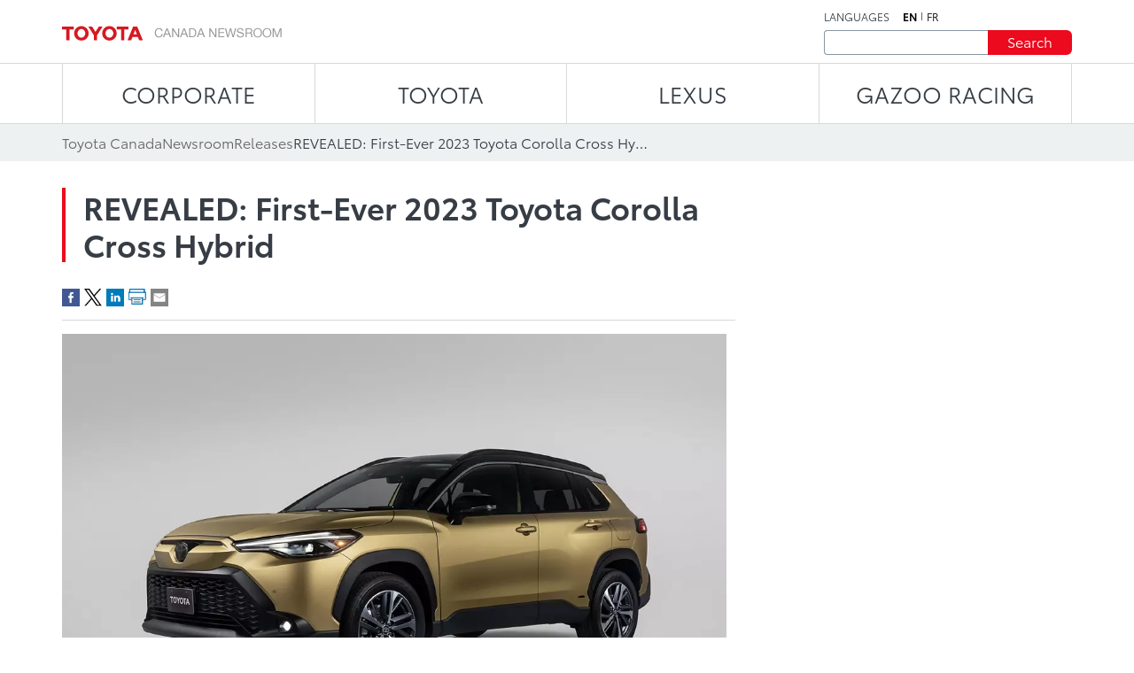

--- FILE ---
content_type: text/html;charset=utf-8
request_url: https://media.toyota.ca/en/releases/2022/revealed-first-ever-2023-toyota-corolla-cross-hybrid.html
body_size: 14435
content:
<!DOCTYPE HTML>
<html lang="en">
    <head>
    <script defer="defer" type="text/javascript" src="https://rum.hlx.page/.rum/@adobe/helix-rum-js@%5E2/dist/micro.js" data-routing="env=prod,tier=publish,ams=Toyota Canada Inc" integrity="" crossorigin="anonymous" data-enhancer-version="" data-enhancer-hash=""></script>
<script type="text/javascript" src="https://toyotacanada-dev.scene7.com/s7viewers/html5/js/VideoViewer.js"></script>
    <meta charset="UTF-8"/>
    <title>REVEALED: First-Ever 2023 Toyota Corolla Cross Hybrid</title>

    <!-- SEO Start -->
    <link rel="icon" type="image/png" href="/content/dam/tcidigital/favicons/toyota/favicon.ico"/>
    
    
        <link rel="alternate" hreflang="fr" href="https://media.toyota.ca/fr/releases/2022/revealed-first-ever-2023-toyota-corolla-cross-hybrid.html"/>
    
    <link rel="alternate" hreflang="en" href="https://media.toyota.ca/en/releases/2022/revealed-first-ever-2023-toyota-corolla-cross-hybrid.html"/>
    <link rel="alternate" hreflang="x-default" href="https://media.toyota.ca/en/releases/2022/revealed-first-ever-2023-toyota-corolla-cross-hybrid.html"/>
    
    
    
    
    
    
    
        <link rel="canonical" href="https://media.toyota.ca/en/releases/2022/revealed-first-ever-2023-toyota-corolla-cross-hybrid.html"/>
    
    <meta property="og:title" content="REVEALED: First-Ever 2023 Toyota Corolla Cross Hybrid"/>
    <meta property="og:url" content="https://media.toyota.ca/en/releases/2022/revealed-first-ever-2023-toyota-corolla-cross-hybrid.html"/>
    <meta property="og:site_name" content="Toyota Media"/>
    <meta property="og:image" content="https://toyotacanada.scene7.com/is/image/toyotacanada/2023_Toyota_Corolla_Cross_Hybrid_XSE_Acidic_Blast_001?$Media-Thumbnail$"/>
    <meta property="og:type" content="website"/>
    <meta property="og:description" content="TORONTO, Ontario – June 1st, 2022 – Toyota is expanding the Corolla Cross family by adding a healthy helping of performance and efficiency to an already incredible package. Based on the ever-popular Corolla sedan, the all-new 2023 Corolla Cross Hybrid made its North American debut today..."/>
    <meta property="twitter:title" content="REVEALED: First-Ever 2023 Toyota Corolla Cross Hybrid"/>
    <meta property="twitter:description" content="TORONTO, Ontario – June 1st, 2022 – Toyota is expanding the Corolla Cross family by adding a healthy helping of performance and efficiency to an already incredible package. Based on the ever-popular Corolla sedan, the all-new 2023 Corolla Cross Hybrid made its North American debut today..."/>
    <meta property="twitter:image" content="https://toyotacanada.scene7.com/is/image/toyotacanada/2023_Toyota_Corolla_Cross_Hybrid_XSE_Acidic_Blast_001?$Media-Thumbnail$"/>
    <meta property="twitter:card" content="summary_large_image"/>
    <!-- SEO End -->

    <meta name="keywords" content="Release,Media Toyota,Corolla Cross,Toyota Models"/>
    <meta name="description" content="TORONTO, Ontario – June 1st, 2022 – Toyota is expanding the Corolla Cross family by adding a healthy helping of performance and efficiency to an already incredible package. Based on the ever-popular Corolla sedan, the all-new 2023 Corolla Cross Hybrid made its North American debut today..."/>
    <meta name="template" content="articles-page"/>
    <meta name="viewport" content="width=device-width, initial-scale=1"/>

    

<!-- OneTrust script - if missing then the Onetrust ID needs to be set in config manager -->

    <!-- OneTrust Optanon Consent Notice start -->
    <script type="text/javascript">
        // sets global variable which OneTrust uses to determine cookie consent coming from another website
        window.OTExternalConsent = {};

        ( function getExternalConsent() {
            var queryParams = new URLSearchParams( window.location.search );
            var paramList = [ "addtlString", "consentedDate", "groups" ];

            paramList.forEach( function( param ) {
                window.OTExternalConsent[ param ] = queryParams.get( param );
            } );
        } )();
    </script>

    <script src="https://cdn.cookielaw.org/scripttemplates/otSDKStub.js" type="text/javascript" charset="UTF-8" data-document-language="true" data-domain-script="01910143-28f0-7e52-8bc8-34e28062ef9e"></script>
    <!-- OneTrust Optanon Consent Notice end -->



    
    
<link rel="stylesheet" href="/etc.clientlibs/toyotamedia/clientlibs/clientlib-dependencies.min.d41d8cd98f00b204e9800998ecf8427e.css" type="text/css">
<link rel="stylesheet" href="/etc.clientlibs/toyotamedia/clientlibs/clientlib-site.min.d895278a761dbc6a2829a0fb5ea8eb9d.css" type="text/css">



    
    
<link rel="stylesheet" href="/etc.clientlibs/toyotamedia/clientlibs/clientlib-base.min.70267407c54bfd3d524dbb8e5bf56862.css" type="text/css">






    
    
    

    

    
    
    

    
    

    
    
    
    
    
    <section id="ga-data-layer" data-data-values="{&#34;publishedDate&#34;:&#34;01 Jun 2022&#34;,&#34;modifiedDate&#34;:&#34;18 Aug 2024&#34;,&#34;articleTitle&#34;:&#34;REVEALED: First-Ever 2023 Toyota Corolla Cross Hybrid&#34;,&#34;pageCategory&#34;:&#34;article&#34;,&#34;pagePathname&#34;:&#34;/content/media-toyota/en/releases/2022/revealed-first-ever-2023-toyota-corolla-cross-hybrid&#34;,&#34;pageName&#34;:&#34;REVEALED: First-Ever 2023 Toyota Corolla Cross Hybrid&#34;,&#34;siteSection&#34;:&#34;releases&#34;,&#34;pageLanguage&#34;:&#34;en&#34;}"></section>
    <script>
        const data = document.querySelector('#ga-data-layer')
        const dataValues = data.dataset.dataValues;
        console.log("dataValues", dataValues);
        const jsonObject = JSON.parse(dataValues);
        window.dataLayer = window.dataLayer || [];
        const tempLayer = new Object();
        function addIfNotEmpty(key, value){
            if(value != null && value != ""){
                tempLayer[key] = value;
            }
        }

        if(jsonObject.pagePathname.includes('corporate')) {
            tempLayer["site_subdivision"] = "corporate";
        } else if(jsonObject.pagePathname.includes('media-toyota') && !jsonObject.pagePathname.includes('corporate')) {
            tempLayer["site_subdivision"] = "toyota";
        } else if(jsonObject.pagePathname.includes('media-lexus') && !jsonObject.pagePathname.includes('corporate')) {
            tempLayer["site_subdivision"] = "lexus";
        }


        addIfNotEmpty("page_hostname", window.location.hostname);
        addIfNotEmpty("page_url", window.location.href);
        addIfNotEmpty("page_pathname", window.location.pathname);
        addIfNotEmpty("page_language", jsonObject.pageLanguage);
        addIfNotEmpty("page_name", jsonObject.pageName);

        if(!window.location.search.includes('search')) {
            addIfNotEmpty("publish_date", jsonObject.publishedDate);
            addIfNotEmpty("last_modified", jsonObject.modifiedDate);
        }

        addIfNotEmpty("site_section", jsonObject.siteSection);
		if (jsonObject.pageCategory=="videos" && (tempLayer["site_subdivision"] == "corporate" || tempLayer["site_subdivision"] == "lexus")){
			addIfNotEmpty("site_section", "videos");
        }

		addIfNotEmpty("page_category", jsonObject.pageCategory);
       // alert(window.location.pathname.split("/")[1] );
        if (jsonObject.pageCategory =="release") {
          addIfNotEmpty("page_category", "releases");
        }
         if (jsonObject.pageCategory =="release" && jsonObject.siteSection =="videos") {
          addIfNotEmpty("page_category", "videos");
        }

		if (jsonObject.pageCategory =="all-news-release" && jsonObject.siteSection =="all-news-release"){
			addIfNotEmpty("page_category", "releases");
            addIfNotEmpty("site_section", "releases");
        }

		if (jsonObject.pageCategory == "corporateinewsrelease") {
			addIfNotEmpty("page_category", "releases");
            addIfNotEmpty("site_section", "releases");
        }

        if (jsonObject.pageCategory == "all-what-s-new" && jsonObject.siteSection == "all-what-s-new"){
			addIfNotEmpty("page_category", "new");
            addIfNotEmpty("site_section", "new");
        }

        if (jsonObject.pageName.indexOf("What's New") > -1) {
            addIfNotEmpty("page_category", "new");
            addIfNotEmpty("site_section", "new");
        }

        addIfNotEmpty("article_title", jsonObject.articleTitle);
        addIfNotEmpty("search_term", jsonObject.searchTerm);

        addIfNotEmpty("album_title", jsonObject.albumTitle);
        
        addIfNotEmpty("vehicle_make", jsonObject.vehicleMake);
        addIfNotEmpty("vehicle_series", jsonObject.vehicleSeries);

        dataLayer.push(tempLayer)


        window.onload = function() {
            setTimeout(onLoadFunction, 0); 
            function onLoadFunction() {
    
                if((window.location.pathname.includes('/releases') ||
                window.location.pathname.includes('/categories') ||
                window.location.pathname.includes('/pricing') ||
                window.location.pathname.includes('/whats-new')) &&
                (document.getElementsByClassName('cmp-mediaDetailPage__categories__link') != null &&
                 document.getElementsByClassName('cmp-mediaDetailPage__categories__link')[0] != undefined)) {
                    const categoreiesString = document.getElementsByClassName('cmp-mediaDetailPage__categories__link')[0].innerText;
                    const strArray = categoreiesString.split(",");
                    addIfNotEmpty("content_categories", strArray);
                }

                if(document.querySelector('.cmp-pagination__item.active') != null) {
                    tempLayer["page_number"] =  document.querySelector('.cmp-pagination__item.active').textContent;
                    if(document.getElementsByClassName('cmp-pagination__item').length > 1){
                        tempLayer["page_pagination"] = "1";
                    } else {
                        tempLayer["page_pagination"] = "0";
                    }
                }
            }

            if(document.querySelector(".cmp-pagination") != null) {
                document.querySelector(".cmp-pagination").onclick = function() {
                    setTimeout(onClickFunction, 0); 
                    function onClickFunction()  
                    {
                        if(document.querySelector('.cmp-pagination__item.active') != null) {
                            tempLayer["page_number"] =  document.querySelector('.cmp-pagination__item.active').textContent;
                            if(document.getElementsByClassName('cmp-pagination__item').length > 1){
                                tempLayer["page_pagination"] = "1";
                            } else {
                                tempLayer["page_pagination"] = "0";
                            }
                        }
                    }
                }
            }
        }
    </script>


    
        <!-- Google Tag Manager -->
<script>(function(w,d,s,l,i){w[l]=w[l]||[];w[l].push({'gtm.start':
new Date().getTime(),event:'gtm.js'});var f=d.getElementsByTagName(s)[0],
j=d.createElement(s),dl=l!='dataLayer'?'&l='+l:'';j.async=true;j.src=
'https://www.googletagmanager.com/gtm.js?id='+i+dl+ '&gtm_auth=NWeGjym7d-5SnEX3zQEctg&gtm_preview=env-1&gtm_cookies_win=x';f.parentNode.insertBefore(j,f);
})(window,document,'script','dataLayer','GTM-WCW5TN3');</script>
<!-- End Google Tag Manager -->

    

</head>
    <body class="page basicpage" id="page-top" data-brand="toyota" data-brand-subtype="media-toyota">
        
    
        <!-- Google Tag Manager (noscript) -->
<noscript><iframe src="https://www.googletagmanager.com/ns.html?id=GTM-WCW5TN3&gtm_auth=NWeGjym7d-5SnEX3zQEctg&gtm_preview=env-1&gtm_cookies_win=x"
height="0" width="0" style="display:none;visibility:hidden"></iframe></noscript>
<!-- End Google Tag Manager (noscript) -->

    

        
        
            <div class="root container responsivegrid">

    
    <div id="container-3f80715364" class="cmp-container">
        


<div class="aem-Grid aem-Grid--12 aem-Grid--default--12 ">
    
    <div class="experiencefragment aem-GridColumn aem-GridColumn--default--12">
<div id="experiencefragment-f7783688b3" class="cmp-experiencefragment cmp-experiencefragment--header">


    
    <div id="container-66e6f6dab2" class="cmp-container">
        


<div class="aem-Grid aem-Grid--12 aem-Grid--default--12 ">
    
    <div class="mediaHeader aem-GridColumn aem-GridColumn--default--12">



    <div class="link link--skip-to-content">
        <div class="cmp-link">
            <a class="cmp-link__anchor" href="#mediaContainer" target="_self" aria-label="Skip to content">
                Skip to content
            </a>
        </div>
    </div>



<div class="cmp-mediaHeader container container--certified-toyota-default">
  <div class="cmp-container">
    <div class="cmp-mediaHeader__content">
      <div class="cmp-mediaHeader__logo">
          <div class="image"><div data-asset-id="fe8ed1e2-92e9-417c-9a9a-0d81926ce359" id="image-556cd80793" data-cmp-data-layer="{&#34;image-556cd80793&#34;:{&#34;@type&#34;:&#34;tcidigital/components/image&#34;,&#34;repo:modifyDate&#34;:&#34;2023-07-10T18:46:49Z&#34;,&#34;xdm:linkURL&#34;:&#34;/en.html&#34;,&#34;image&#34;:{&#34;repo:id&#34;:&#34;fe8ed1e2-92e9-417c-9a9a-0d81926ce359&#34;,&#34;repo:modifyDate&#34;:&#34;2023-07-18T19:37:33Z&#34;,&#34;@type&#34;:&#34;image/png&#34;,&#34;repo:path&#34;:&#34;/content/dam/media-toyota/logo/toyota-logo.png&#34;}}}" class="cmp-image" itemscope itemtype="http://schema.org/ImageObject">
    <a class="cmp-image__link" data-cmp-clickable aria-label="ToyotaLogo" href="/en.html">
        <img src="/content/experience-fragments/media-toyota/en/header/master/_jcr_content/root/mediaheader/image.coreimg.png/1689709053064/toyota-logo.png" loading="lazy" class="cmp-image__image" itemprop="contentUrl" width="248" height="17" alt="ToyotaLogo"/>
    </a>
    
    
</div></div>

      </div>
      <div class="cmp-mediaHeader__right-section">
        <div class="cmp-mediaHeader__language">
          <div class="text">
            <div class="cmp-text">
              <p>LANGUAGES</p>
            </div>
          </div>
          <div class="languagenavigation">
            <div class="languageNavigation languagenavigation">
<nav data-cmp-data-layer="{&#34;languagenavigation-73986e0cc5&#34;:{&#34;@type&#34;:&#34;tcidigital/components/languagenavigation&#34;,&#34;repo:modifyDate&#34;:&#34;2023-04-11T13:09:06Z&#34;}}" id="languagenavigation-73986e0cc5" class="cmp-languagenavigation">
    <ul class="cmp-languagenavigation__group">
        
    <li class="cmp-languagenavigation__item cmp-languagenavigation__item--langcode-en cmp-languagenavigation__item--level-0 cmp-languagenavigation__item--active" data-cmp-data-layer="{&#34;languagenavigation-73986e0cc5-item-962b0ec332&#34;:{&#34;@type&#34;:&#34;tcidigital/components/languagenavigation/item&#34;,&#34;repo:modifyDate&#34;:&#34;2024-08-18T11:59:56Z&#34;,&#34;dc:title&#34;:&#34;Newsroom | Toyota Canada&#34;,&#34;xdm:linkURL&#34;:&#34;/en/releases/2022/revealed-first-ever-2023-toyota-corolla-cross-hybrid.html&#34;}}">
        
    
    <a data-cmp-clickable class="cmp-languagenavigation__item-link" aria-label="English" hreflang="en" lang="en" rel="alternate" href="/en/releases/2022/revealed-first-ever-2023-toyota-corolla-cross-hybrid.html">en</a>

        
    </li>

    
        
    <li class="cmp-languagenavigation__item cmp-languagenavigation__item--langcode-fr cmp-languagenavigation__item--level-0" data-cmp-data-layer="{&#34;languagenavigation-73986e0cc5-item-5bf9486aec&#34;:{&#34;@type&#34;:&#34;tcidigital/components/languagenavigation/item&#34;,&#34;repo:modifyDate&#34;:&#34;2024-08-18T12:00:12Z&#34;,&#34;dc:title&#34;:&#34;Salle de nouvelles | Toyota Canada&#34;,&#34;xdm:linkURL&#34;:&#34;/fr/releases/2022/revealed-first-ever-2023-toyota-corolla-cross-hybrid.html&#34;}}">
        
    
    <a data-cmp-clickable class="cmp-languagenavigation__item-link" aria-label="French" hreflang="fr" lang="fr" rel="alternate" href="/fr/releases/2022/revealed-first-ever-2023-toyota-corolla-cross-hybrid.html">fr</a>

        
    </li>

    </ul>
</nav>

    

</div>

          </div>
        </div>
        <div class="cmp-mediaHeader__search-form-wrapper">
          <div class="mediaSearch">
<form method="get" action="/en/searchresults.html" class="cmp-mediaHeader__search-form">
    <div></div>
    <div class="form-group">
        <div class="cmp-form-text">
            <label for="search" class="hidden-but-readable-by-screen-reader">Search</label>
            <input class="cmp-form-text__text" type="text" id="search" minlength="2" maxlength="50" placeholder="" name="searchTerm"/>
        </div>
    </div>

    <div class="button btn--primary-red">
        <button class="cmp-button" type="submit">
          <span class="cmp-button__text">
            Search
          </span>
        </button>
    </div>
</form></div>

        </div>
      </div>
    </div>
  </div>
</div></div>
<div class="mediaNavigation aem-GridColumn aem-GridColumn--default--12">
<div class="cmp-navigation_wrapper navigation">
    <div class="container container--certified-toyota-default">
        <div class="cmp-container">
            <nav id="navigation-e10abc050c" class="cmp-navigation">
                <ul class="cmp-navigation__group">
                    
                        <li class="cmp-navigation__item cmp-navigation__item--level-0 cmp-navigation__item--active">
                            <a class="cmp-navigation__item-link" href="/en/corporate.html">CORPORATE</a>
                            <div class="cmp-navigation__submenu">
                                <div class="container container--certified-toyota-default">
                                    <div class="cmp-container">
                                        <div class="cmp-navigation__submenu__content">
                                            <div class="cmp-navigation__submenu__info cmp-navigation__submenu__info--without-category">
                                                <div class="cmp-navigation__submenu__item">
                                                    <ul class="cmp-navigation__group">
                                                        <li class="cmp-navigation__item cmp-navigation__item--level-1">
                                                            <a class="cmp-navigation__item-link" href="/en/community.html">Toyota in the Community</a>
                                                        </li>
                                                    
                                                        <li class="cmp-navigation__item cmp-navigation__item--level-1">
                                                            <a class="cmp-navigation__item-link" href="/en/corporate/bios.html">Executive Bios</a>
                                                        </li>
                                                    
                                                        <li class="cmp-navigation__item cmp-navigation__item--level-1">
                                                            <a class="cmp-navigation__item-link" href="/en/environmental-sustainability.html">Environment and Sustainability</a>
                                                        </li>
                                                    
                                                        <li class="cmp-navigation__item cmp-navigation__item--level-1">
                                                            <a class="cmp-navigation__item-link" href="/en/categories/auto-shows.html">Auto Shows</a>
                                                        </li>
                                                    
                                                        <li class="cmp-navigation__item cmp-navigation__item--level-1">
                                                            <a class="cmp-navigation__item-link" href="/en/categories/awards-and-accolades.html">Awards and Accolades</a>
                                                        </li>
                                                    
                                                        <li class="cmp-navigation__item cmp-navigation__item--level-1">
                                                            <a class="cmp-navigation__item-link" href="/en/categories/corporate.html">Corporate</a>
                                                        </li>
                                                    
                                                        <li class="cmp-navigation__item cmp-navigation__item--level-1">
                                                            <a class="cmp-navigation__item-link" href="/en/categories/future-concept.html">Future and Concept</a>
                                                        </li>
                                                    
                                                        <li class="cmp-navigation__item cmp-navigation__item--level-1">
                                                            <a class="cmp-navigation__item-link" href="/en/categories/innovation-and-advanced-technology.html">Innovation and Advanced Technology</a>
                                                        </li>
                                                    
                                                        <li class="cmp-navigation__item cmp-navigation__item--level-1">
                                                            <a class="cmp-navigation__item-link" href="/en/categories/motorsport.html">Motorsport</a>
                                                        </li>
                                                    
                                                        <li class="cmp-navigation__item cmp-navigation__item--level-1">
                                                            <a class="cmp-navigation__item-link" href="/en/categories/recalls.html">Recalls</a>
                                                        </li>
                                                    
                                                        <li class="cmp-navigation__item cmp-navigation__item--level-1">
                                                            <a class="cmp-navigation__item-link" href="/en/categories/safety.html">Safety</a>
                                                        </li>
                                                    
                                                        <li class="cmp-navigation__item cmp-navigation__item--level-1">
                                                            <a class="cmp-navigation__item-link" href="/en/categories/sales.html">Sales</a>
                                                        </li>
                                                    
                                                        <li class="cmp-navigation__item cmp-navigation__item--level-1">
                                                            <a class="cmp-navigation__item-link" href="/en/categories/60th-anniversary-of-toyota-in-canada.html">60th Anniversary of Toyota in Canada</a>
                                                        </li>
                                                    
                                                        <li class="cmp-navigation__item cmp-navigation__item--level-1">
                                                            <a class="cmp-navigation__item-link" href="/en/categories/manufacturing.html">Manufacturing</a>
                                                        </li>
                                                    </ul>
                                                </div>
                                            </div>
                                        </div>
                                    </div>
                                </div>
                            </div>
                        </li>
                    
                    
                        <li class="cmp-navigation__item cmp-navigation__item--level-0">
                            <a class="cmp-navigation__item-link" href="/en/toyota.html">TOYOTA</a>
                            <div class="cmp-navigation__submenu">
                                <div class="container container--certified-toyota-default">
                                    <div class="cmp-container">
                                        <div class="cmp-navigation__submenu__content">
                                            <div class="cmp-navigation__submenu__info">
                                                <div class="cmp-navigation__submenu__item">
                                                    <div class="title h6--bold">
                                                        <div class="cmp-title">
                                                            <h6 class="cmp-title__text"> Cars and Mini Vans </h6>
                                                        </div>
                                                    </div>
                                                    <ul class="cmp-navigation__group">
                                                        <li class="cmp-navigation__item cmp-navigation__item--level-1">
                                                            <a class="cmp-navigation__item-link" href="/en/models/camry.html">Camry</a>
                                                        </li>
                                                    
                                                        <li class="cmp-navigation__item cmp-navigation__item--level-1">
                                                            <a class="cmp-navigation__item-link" href="/en/models/corolla.html">Corolla</a>
                                                        </li>
                                                    
                                                        <li class="cmp-navigation__item cmp-navigation__item--level-1">
                                                            <a class="cmp-navigation__item-link" href="/en/models/corolla-hatchback.html">Corolla Hatchback</a>
                                                        </li>
                                                    
                                                        <li class="cmp-navigation__item cmp-navigation__item--level-1">
                                                            <a class="cmp-navigation__item-link" href="/en/models/crown.html">Crown </a>
                                                        </li>
                                                    
                                                        <li class="cmp-navigation__item cmp-navigation__item--level-1">
                                                            <a class="cmp-navigation__item-link" href="/en/models/mirai.html">Mirai</a>
                                                        </li>
                                                    
                                                        <li class="cmp-navigation__item cmp-navigation__item--level-1">
                                                            <a class="cmp-navigation__item-link" href="/en/models/prius.html">Prius</a>
                                                        </li>
                                                    
                                                        <li class="cmp-navigation__item cmp-navigation__item--level-1">
                                                            <a class="cmp-navigation__item-link" href="/en/models/prius-prime.html">Prius Plug-in Hybrid</a>
                                                        </li>
                                                    
                                                        <li class="cmp-navigation__item cmp-navigation__item--level-1">
                                                            <a class="cmp-navigation__item-link" href="/en/models/sienna.html">Sienna</a>
                                                        </li>
                                                    </ul>
                                                </div>
                                            
                                                <div class="cmp-navigation__submenu__item">
                                                    <div class="title h6--bold">
                                                        <div class="cmp-title">
                                                            <h6 class="cmp-title__text"> Sports Cars </h6>
                                                        </div>
                                                    </div>
                                                    <ul class="cmp-navigation__group">
                                                        <li class="cmp-navigation__item cmp-navigation__item--level-1">
                                                            <a class="cmp-navigation__item-link" href="/en/models/gr-86.html">GR86</a>
                                                        </li>
                                                    
                                                        <li class="cmp-navigation__item cmp-navigation__item--level-1">
                                                            <a class="cmp-navigation__item-link" href="/en/models/gr-corolla.html">GR Corolla</a>
                                                        </li>
                                                    
                                                        <li class="cmp-navigation__item cmp-navigation__item--level-1">
                                                            <a class="cmp-navigation__item-link" href="/en/models/gr-supra.html">GR Supra</a>
                                                        </li>
                                                    </ul>
                                                </div>
                                            
                                                <div class="cmp-navigation__submenu__item">
                                                    <div class="title h6--bold">
                                                        <div class="cmp-title">
                                                            <h6 class="cmp-title__text"> SUVs </h6>
                                                        </div>
                                                    </div>
                                                    <ul class="cmp-navigation__group">
                                                        <li class="cmp-navigation__item cmp-navigation__item--level-1">
                                                            <a class="cmp-navigation__item-link" href="/en/models/4runner.html">4Runner</a>
                                                        </li>
                                                    
                                                        <li class="cmp-navigation__item cmp-navigation__item--level-1">
                                                            <a class="cmp-navigation__item-link" href="/en/models/bz4x.html">bZ</a>
                                                        </li>
                                                    
                                                        <li class="cmp-navigation__item cmp-navigation__item--level-1">
                                                            <a class="cmp-navigation__item-link" href="/en/models/toyota-bz-woodland---toyota-canada.html">bZ Woodland</a>
                                                        </li>
                                                    
                                                        <li class="cmp-navigation__item cmp-navigation__item--level-1">
                                                            <a class="cmp-navigation__item-link" href="/en/models/c-hr.html">C-HR</a>
                                                        </li>
                                                    
                                                        <li class="cmp-navigation__item cmp-navigation__item--level-1">
                                                            <a class="cmp-navigation__item-link" href="/en/models/corolla-cross.html">Corolla Cross</a>
                                                        </li>
                                                    
                                                        <li class="cmp-navigation__item cmp-navigation__item--level-1">
                                                            <a class="cmp-navigation__item-link" href="/en/models/crown-signia.html">Crown Signia</a>
                                                        </li>
                                                    
                                                        <li class="cmp-navigation__item cmp-navigation__item--level-1">
                                                            <a class="cmp-navigation__item-link" href="/en/models/highlander.html">Grand Highlander</a>
                                                        </li>
                                                    
                                                        <li class="cmp-navigation__item cmp-navigation__item--level-1">
                                                            <a class="cmp-navigation__item-link" href="/en/models/highlander0.html">Highlander</a>
                                                        </li>
                                                    
                                                        <li class="cmp-navigation__item cmp-navigation__item--level-1">
                                                            <a class="cmp-navigation__item-link" href="/en/models/land-cruiser.html">Land Cruiser</a>
                                                        </li>
                                                    
                                                        <li class="cmp-navigation__item cmp-navigation__item--level-1">
                                                            <a class="cmp-navigation__item-link" href="/en/models/rav4.html">RAV4</a>
                                                        </li>
                                                    
                                                        <li class="cmp-navigation__item cmp-navigation__item--level-1">
                                                            <a class="cmp-navigation__item-link" href="/en/models/rav4-prime.html">RAV4 Plug-in Hybrid</a>
                                                        </li>
                                                    
                                                        <li class="cmp-navigation__item cmp-navigation__item--level-1">
                                                            <a class="cmp-navigation__item-link" href="/en/models/sequoia.html">Sequoia</a>
                                                        </li>
                                                    </ul>
                                                </div>
                                            
                                                <div class="cmp-navigation__submenu__item">
                                                    <div class="title h6--bold">
                                                        <div class="cmp-title">
                                                            <h6 class="cmp-title__text"> Trucks </h6>
                                                        </div>
                                                    </div>
                                                    <ul class="cmp-navigation__group">
                                                        <li class="cmp-navigation__item cmp-navigation__item--level-1">
                                                            <a class="cmp-navigation__item-link" href="/en/models/tacoma.html">Tacoma</a>
                                                        </li>
                                                    
                                                        <li class="cmp-navigation__item cmp-navigation__item--level-1">
                                                            <a class="cmp-navigation__item-link" href="/en/models/tundra.html">Tundra</a>
                                                        </li>
                                                    </ul>
                                                </div>
                                            
                                                <div class="cmp-navigation__submenu__item">
                                                    <div class="title h6--bold">
                                                        <div class="cmp-title">
                                                            <h6 class="cmp-title__text"> Discontinued Models </h6>
                                                        </div>
                                                    </div>
                                                    <ul class="cmp-navigation__group">
                                                        <li class="cmp-navigation__item cmp-navigation__item--level-1">
                                                            <a class="cmp-navigation__item-link" href="/en/models/avalon.html">Avalon</a>
                                                        </li>
                                                    
                                                        <li class="cmp-navigation__item cmp-navigation__item--level-1">
                                                            <a class="cmp-navigation__item-link" href="/en/models/fj-cruiser.html">FJ Cruiser</a>
                                                        </li>
                                                    
                                                        <li class="cmp-navigation__item cmp-navigation__item--level-1">
                                                            <a class="cmp-navigation__item-link" href="/en/models/prius-c.html">Prius c</a>
                                                        </li>
                                                    
                                                        <li class="cmp-navigation__item cmp-navigation__item--level-1">
                                                            <a class="cmp-navigation__item-link" href="/en/models/prius-v.html">Prius v</a>
                                                        </li>
                                                    
                                                        <li class="cmp-navigation__item cmp-navigation__item--level-1">
                                                            <a class="cmp-navigation__item-link" href="/en/models/yaris-hatchback.html">Yaris Hatchback</a>
                                                        </li>
                                                    
                                                        <li class="cmp-navigation__item cmp-navigation__item--level-1">
                                                            <a class="cmp-navigation__item-link" href="/en/models/yaris-sedan.html">Yaris Sedan</a>
                                                        </li>
                                                    
                                                        <li class="cmp-navigation__item cmp-navigation__item--level-1">
                                                            <a class="cmp-navigation__item-link" href="/en/models/venza.html">Venza</a>
                                                        </li>
                                                    </ul>
                                                </div>
                                            </div>
                                        </div>
                                    </div>
                                </div>
                            </div>
                        </li>
                    
                        <li class="cmp-navigation__item cmp-navigation__item--level-0">
                            <a class="cmp-navigation__item-link" href="https://media.lexus.ca/en.html">LEXUS</a>
                            <div class="cmp-navigation__submenu">
                                <div class="container container--certified-toyota-default">
                                    <div class="cmp-container">
                                        <div class="cmp-navigation__submenu__content">
                                            <div class="cmp-navigation__submenu__info">
                                                <div class="cmp-navigation__submenu__item">
                                                    <div class="title h6--bold">
                                                        <div class="cmp-title">
                                                            <h6 class="cmp-title__text"> Categories </h6>
                                                        </div>
                                                    </div>
                                                    <ul class="cmp-navigation__group">
                                                        <li class="cmp-navigation__item cmp-navigation__item--level-1">
                                                            <a class="cmp-navigation__item-link" href="https://media.lexus.ca/en/models/auto-shows.html">Auto Shows</a>
                                                        </li>
                                                    
                                                        <li class="cmp-navigation__item cmp-navigation__item--level-1">
                                                            <a class="cmp-navigation__item-link" href="https://media.lexus.ca/en/models/awards.html">Awards</a>
                                                        </li>
                                                    
                                                        <li class="cmp-navigation__item cmp-navigation__item--level-1">
                                                            <a class="cmp-navigation__item-link" href="https://media.lexus.ca/en/models/corporate-social-responsibility.html">Corporate Social Responsibility</a>
                                                        </li>
                                                    
                                                        <li class="cmp-navigation__item cmp-navigation__item--level-1">
                                                            <a class="cmp-navigation__item-link" href="https://media.lexus.ca/en/models/environment.html">Environment</a>
                                                        </li>
                                                    
                                                        <li class="cmp-navigation__item cmp-navigation__item--level-1">
                                                            <a class="cmp-navigation__item-link" href="https://media.lexus.ca/en/models/awards.html">Future and Concept</a>
                                                        </li>
                                                    
                                                        <li class="cmp-navigation__item cmp-navigation__item--level-1">
                                                            <a class="cmp-navigation__item-link" href="https://media.lexus.ca/en/models/lexus-lifestyle.html">Lexus Lifestyle</a>
                                                        </li>
                                                    
                                                        <li class="cmp-navigation__item cmp-navigation__item--level-1">
                                                            <a class="cmp-navigation__item-link" href="https://media.lexus.ca/en/models/innovation-and-advanced-technology.html">Innovation and Advanced Technology</a>
                                                        </li>
                                                    
                                                        <li class="cmp-navigation__item cmp-navigation__item--level-1">
                                                            <a class="cmp-navigation__item-link" href="https://media.lexus.ca/en/models/quality.html">Quality</a>
                                                        </li>
                                                    
                                                        <li class="cmp-navigation__item cmp-navigation__item--level-1">
                                                            <a class="cmp-navigation__item-link" href="https://media.lexus.ca/en/models/motorsport.html">Motorsport</a>
                                                        </li>
                                                    
                                                        <li class="cmp-navigation__item cmp-navigation__item--level-1">
                                                            <a class="cmp-navigation__item-link" href="https://media.lexus.ca/en/models/safety.html">Safety</a>
                                                        </li>
                                                    
                                                        <li class="cmp-navigation__item cmp-navigation__item--level-1">
                                                            <a class="cmp-navigation__item-link" href="https://media.lexus.ca/en/models/manufacturing---lexus-canada.html">Manufacturing</a>
                                                        </li>
                                                    
                                                        <li class="cmp-navigation__item cmp-navigation__item--level-1">
                                                            <a class="cmp-navigation__item-link" href="https://media.lexus.ca/en/models/lexus-35th-anniversary-in-canada.html">Lexus 35th Anniversary in Canada</a>
                                                        </li>
                                                    </ul>
                                                </div>
                                            
                                                <div class="cmp-navigation__submenu__item">
                                                    <div class="title h6--bold">
                                                        <div class="cmp-title">
                                                            <h6 class="cmp-title__text"> Cars </h6>
                                                        </div>
                                                    </div>
                                                    <ul class="cmp-navigation__group">
                                                        <li class="cmp-navigation__item cmp-navigation__item--level-1">
                                                            <a class="cmp-navigation__item-link" href="https://media.lexus.ca/en/models/es.html">ES</a>
                                                        </li>
                                                    
                                                        <li class="cmp-navigation__item cmp-navigation__item--level-1">
                                                            <a class="cmp-navigation__item-link" href="https://media.lexus.ca/en/models/is.html">IS</a>
                                                        </li>
                                                    
                                                        <li class="cmp-navigation__item cmp-navigation__item--level-1">
                                                            <a class="cmp-navigation__item-link" href="https://media.lexus.ca/en/models/lc.html">LC</a>
                                                        </li>
                                                    
                                                        <li class="cmp-navigation__item cmp-navigation__item--level-1">
                                                            <a class="cmp-navigation__item-link" href="https://media.lexus.ca/en/models/ls.html">LS</a>
                                                        </li>
                                                    
                                                        <li class="cmp-navigation__item cmp-navigation__item--level-1">
                                                            <a class="cmp-navigation__item-link" href="https://media.lexus.ca/en/models/rc.html">RC</a>
                                                        </li>
                                                    
                                                        <li class="cmp-navigation__item cmp-navigation__item--level-1">
                                                            <a class="cmp-navigation__item-link" href="https://media.lexus.ca/en/models/rc-f.html">RC F</a>
                                                        </li>
                                                    
                                                        <li class="cmp-navigation__item cmp-navigation__item--level-1">
                                                            <a class="cmp-navigation__item-link" href="https://media.lexus.ca/en/models/lfa-concept.html">LFA Concept</a>
                                                        </li>
                                                    </ul>
                                                </div>
                                            
                                                <div class="cmp-navigation__submenu__item">
                                                    <div class="title h6--bold">
                                                        <div class="cmp-title">
                                                            <h6 class="cmp-title__text"> SUVs </h6>
                                                        </div>
                                                    </div>
                                                    <ul class="cmp-navigation__group">
                                                        <li class="cmp-navigation__item cmp-navigation__item--level-1">
                                                            <a class="cmp-navigation__item-link" href="https://media.lexus.ca/en/models/gx.html">GX</a>
                                                        </li>
                                                    
                                                        <li class="cmp-navigation__item cmp-navigation__item--level-1">
                                                            <a class="cmp-navigation__item-link" href="https://media.lexus.ca/en/models/lx.html">LX</a>
                                                        </li>
                                                    
                                                        <li class="cmp-navigation__item cmp-navigation__item--level-1">
                                                            <a class="cmp-navigation__item-link" href="https://media.lexus.ca/en/models/nx.html">NX</a>
                                                        </li>
                                                    
                                                        <li class="cmp-navigation__item cmp-navigation__item--level-1">
                                                            <a class="cmp-navigation__item-link" href="https://media.lexus.ca/en/models/rx.html">RX</a>
                                                        </li>
                                                    
                                                        <li class="cmp-navigation__item cmp-navigation__item--level-1">
                                                            <a class="cmp-navigation__item-link" href="https://media.lexus.ca/en/models/rz.html">RZ</a>
                                                        </li>
                                                    
                                                        <li class="cmp-navigation__item cmp-navigation__item--level-1">
                                                            <a class="cmp-navigation__item-link" href="https://media.lexus.ca/en/models/tx.html">TX</a>
                                                        </li>
                                                    
                                                        <li class="cmp-navigation__item cmp-navigation__item--level-1">
                                                            <a class="cmp-navigation__item-link" href="https://media.lexus.ca/en/models/ux.html">UX</a>
                                                        </li>
                                                    </ul>
                                                </div>
                                            
                                                <div class="cmp-navigation__submenu__item">
                                                    <div class="title h6--bold">
                                                        <div class="cmp-title">
                                                            <h6 class="cmp-title__text"> Discontinued Models </h6>
                                                        </div>
                                                    </div>
                                                    <ul class="cmp-navigation__group">
                                                        <li class="cmp-navigation__item cmp-navigation__item--level-1">
                                                            <a class="cmp-navigation__item-link" href="https://media.lexus.ca/en/models/ct-hybrid0.html">CT</a>
                                                        </li>
                                                    
                                                        <li class="cmp-navigation__item cmp-navigation__item--level-1">
                                                            <a class="cmp-navigation__item-link" href="https://media.lexus.ca/en/models/gs.html">GS</a>
                                                        </li>
                                                    
                                                        <li class="cmp-navigation__item cmp-navigation__item--level-1">
                                                            <a class="cmp-navigation__item-link" href="https://media.lexus.ca/en/models/gs-f.html">GS F</a>
                                                        </li>
                                                    
                                                        <li class="cmp-navigation__item cmp-navigation__item--level-1">
                                                            <a class="cmp-navigation__item-link" href="https://media.lexus.ca/en/models/gs-hybrid.html">GS</a>
                                                        </li>
                                                    
                                                        <li class="cmp-navigation__item cmp-navigation__item--level-1">
                                                            <a class="cmp-navigation__item-link" href="https://media.lexus.ca/en/models/is-c.html">IS C</a>
                                                        </li>
                                                    
                                                        <li class="cmp-navigation__item cmp-navigation__item--level-1">
                                                            <a class="cmp-navigation__item-link" href="https://media.lexus.ca/en/models/is-f.html">IS F</a>
                                                        </li>
                                                    
                                                        <li class="cmp-navigation__item cmp-navigation__item--level-1">
                                                            <a class="cmp-navigation__item-link" href="https://media.lexus.ca/en/models/lfa.html">LFA</a>
                                                        </li>
                                                    </ul>
                                                </div>
                                            </div>
                                        </div>
                                    </div>
                                </div>
                            </div>
                        </li>
                    
                        <li class="cmp-navigation__item cmp-navigation__item--level-0">
                            <a class="cmp-navigation__item-link" href="https://media.gazooracing.ca/en.html">Gazoo Racing</a>
                            <div class="cmp-navigation__submenu">
                                <div class="container container--certified-toyota-default">
                                    <div class="cmp-container">
                                        <div class="cmp-navigation__submenu__content">
                                            <div class="cmp-navigation__submenu__info">
                                                <div class="cmp-navigation__submenu__item">
                                                    <div class="title h6--bold">
                                                        <div class="cmp-title">
                                                            <h6 class="cmp-title__text"> Categories </h6>
                                                        </div>
                                                    </div>
                                                    <ul class="cmp-navigation__group">
                                                        <li class="cmp-navigation__item cmp-navigation__item--level-1">
                                                            <a class="cmp-navigation__item-link" href="https://media.gazooracing.ca/en/corporate/motorsport.html">Motorsport</a>
                                                        </li>
                                                    </ul>
                                                </div>
                                            
                                                <div class="cmp-navigation__submenu__item">
                                                    <div class="title h6--bold">
                                                        <div class="cmp-title">
                                                            <h6 class="cmp-title__text"> Sports Cars </h6>
                                                        </div>
                                                    </div>
                                                    <ul class="cmp-navigation__group">
                                                        <li class="cmp-navigation__item cmp-navigation__item--level-1">
                                                            <a class="cmp-navigation__item-link" href="https://media.gazooracing.ca/en/models/gr-gt.html">GR GT</a>
                                                        </li>
                                                    
                                                        <li class="cmp-navigation__item cmp-navigation__item--level-1">
                                                            <a class="cmp-navigation__item-link" href="https://media.gazooracing.ca/en/models/gr-gt3.html">GR GT3</a>
                                                        </li>
                                                    </ul>
                                                </div>
                                            </div>
                                        </div>
                                    </div>
                                </div>
                            </div>
                        </li>
                    
                </ul>
            </nav>
        </div>
    </div>
</div></div>
<div class="mediaBreadcrumb aem-GridColumn aem-GridColumn--default--12">



    <div class="media-breadcrumb custom-scroll-bar">
        <div class="container container--certified-toyota-default">
            <div class="cmp-container">
                <div class="breadcrumb">
                    <nav id="breadcrumb-90d71c527c" class="cmp-breadcrumb" aria-label="Breadcrumb" data-cmp-data-layer="{&#34;breadcrumb-90d71c527c&#34;:{&#34;@type&#34;:&#34;tcidigital/components/breadcrumb&#34;,&#34;repo:modifyDate&#34;:&#34;2023-05-31T13:29:01Z&#34;}}">
                        <ol class="cmp-breadcrumb__list" itemscope itemtype="http://schema.org/BreadcrumbList">
                            
                                <li class="cmp-breadcrumb__item">
                                    <a class="cmp-breadcrumb__item-link" itemprop="item" target="_self" href="https://www.toyota.ca/toyota/en/">
                                        <span itemprop="name">Toyota Canada</span>
                                    </a>
                                    <meta itemprop="position" content="1"/>
                                </li>
                            
                                <li class="cmp-breadcrumb__item">
                                    <a class="cmp-breadcrumb__item-link" itemprop="item" target="_self" href="/en.html">
                                        <span itemprop="name">Newsroom</span>
                                    </a>
                                    <meta itemprop="position" content="1"/>
                                </li>
                            
                            
                                <li class="cmp-breadcrumb__item" data-cmp-data-layer="{&#34;breadcrumb-90d71c527c-item-99cb151fda&#34;:{&#34;@type&#34;:&#34;tcidigital/components/breadcrumb/item&#34;,&#34;repo:modifyDate&#34;:&#34;2023-08-02T05:27:55Z&#34;,&#34;dc:title&#34;:&#34;Releases | Toyota Canada&#34;,&#34;xdm:linkURL&#34;:&#34;/en/releases.html&#34;}}" itemprop="itemListElement" itemscope itemtype="http://schema.org/ListItem">
                                    <script></script>
                                    <a class="cmp-breadcrumb__item-link" itemprop="item" data-cmp-clickable href="/en/releases.html">
                                        <span itemprop="name">Releases</span>
                                    </a>
                                    <meta itemprop="position" content="1"/>
                                </li>
                            
                                <li class="cmp-breadcrumb__item cmp-breadcrumb__item--active" aria-current="page" data-cmp-data-layer="{&#34;breadcrumb-90d71c527c-item-962b0ec332&#34;:{&#34;@type&#34;:&#34;tcidigital/components/breadcrumb/item&#34;,&#34;repo:modifyDate&#34;:&#34;2024-08-18T11:59:56Z&#34;,&#34;dc:title&#34;:&#34;REVEALED: First-Ever 2023 Toyota Corolla Cross Hybrid&#34;,&#34;xdm:linkURL&#34;:&#34;/en/releases/2022/revealed-first-ever-2023-toyota-corolla-cross-hybrid.html&#34;}}" itemprop="itemListElement" itemscope itemtype="http://schema.org/ListItem">
                                    <script></script>
                                    
                                        <span itemprop="name">REVEALED: First-Ever 2023 Toyota Corolla Cross Hybrid</span>
                                    
                                    <meta itemprop="position" content="2"/>
                                </li>
                            
                        </ol>
                    </nav>
                </div>
            </div>
        </div>
    </div>


    
</div>
<div class="separator cmp-separator-without-horizontal-rule cmp-separator-of-zero-pixel aem-GridColumn aem-GridColumn--default--12">
<div id="mediaContainer" class="cmp-separator">
    <hr class="cmp-separator__horizontal-rule"/>
</div></div>

    
</div>

    </div>

    
</div>

    
</div>
<div class="container responsivegrid container--certified-toyota-default aem-GridColumn aem-GridColumn--default--12">

    
    <div id="container-c339ecfa31" class="cmp-container">
        


<div class="aem-Grid aem-Grid--12 aem-Grid--tablet--12 aem-Grid--default--12 aem-Grid--phone--12 ">
    
    <div class="container responsivegrid aem-GridColumn--tablet--12 aem-GridColumn--offset--tablet--0 aem-GridColumn--default--none aem-GridColumn--phone--none aem-GridColumn--phone--12 aem-GridColumn--tablet--none aem-GridColumn aem-GridColumn--default--8 aem-GridColumn--offset--phone--0 aem-GridColumn--offset--default--0">

    
    
    
    <div id="container-37d6fc27a3" class="cmp-container">
        
        <div class="separator cmp-separator-without-horizontal-rule cmp-separator-of-thirty-pixel">
<div id="separator-ed4e0d3d6b" class="cmp-separator">
    <hr class="cmp-separator__horizontal-rule"/>
</div></div>
<div class="title h2--semi-bold title--border-left">
<div data-cmp-data-layer="{&#34;title-6322f84e15&#34;:{&#34;@type&#34;:&#34;toyotamedia/components/title&#34;,&#34;dc:title&#34;:&#34;REVEALED: First-Ever 2023 Toyota Corolla Cross Hybrid&#34;}}" id="title-6322f84e15" class="cmp-title">
    <h1 class="cmp-title__text">REVEALED: First-Ever 2023 Toyota Corolla Cross Hybrid</h1>
</div>

    

</div>
<div class="text">


    

</div>
<div class="mediaShare">
    <div class="cmp-media-share padding-top-ten">
        <ul class="cmp-media-share__content display-flex">
            <li class="cmp-media-share__content__item">
                <div class="image">
                    <div class="cmp-image">
                        <a class="cmp-image__link" href="https://www.facebook.com/sharer/sharer.php?u=https://media.toyota.ca/content/media-toyota/en/releases/2022/revealed-first-ever-2023-toyota-corolla-cross-hybrid.html&amp;quote=REVEALED:%20First-Ever%202023%20Toyota%20Corolla%20Cross%20Hybrid" aria-label="Share via Facebook" target="_blank">
                            <img src="/content/dam/media-toyota/followus/facebook.svg" loading="lazy" class="cmp-image__image" title="facebook icon" alt="facebook"/>
                        </a>
                        <meta itemprop="caption" content="facebook icon"/>
                    </div>
                </div>
            </li>
            <li class="cmp-media-share__content__item">
                <div class="image">
                    <div class="cmp-image">
                        <a class="cmp-image__link" href="https://twitter.com/intent/tweet?text=REVEALED:%20First-Ever%202023%20Toyota%20Corolla%20Cross%20Hybrid&amp;url=https://media.toyota.ca/content/media-toyota/en/releases/2022/revealed-first-ever-2023-toyota-corolla-cross-hybrid.html" aria-label="Share via Twitter" target="_blank">
                            <img src="/content/dam/media-toyota/followus/twitter.svg" loading="lazy" class="cmp-image__image" title="tiwtter icon" alt="twitter"/>
                        </a>
                        <meta itemprop="caption" content="twitter icon"/>
                    </div>
                </div>
            </li>
            <li class="cmp-media-share__content__item">
                <div class="image">
                    <div class="cmp-image">
                        <a class="cmp-image__link" href="https://www.linkedin.com/shareArticle?mini=true&amp;url=https://media.toyota.ca/content/media-toyota/en/releases/2022/revealed-first-ever-2023-toyota-corolla-cross-hybrid.html&amp;summary=REVEALED:%20First-Ever%202023%20Toyota%20Corolla%20Cross%20Hybrid&amp;source=https://media.toyota.ca/content/media-toyota/en/releases/2022/revealed-first-ever-2023-toyota-corolla-cross-hybrid.html" aria-label="Share via Linkedin" target="_blank">
                            <img src="/content/dam/media-toyota/followus/linkedin-icon.png" loading="lazy" class="cmp-image__image" title="linkedin icon" alt="linkedin"/>
                        </a>
                        <meta itemprop="caption" content="linkedin icon"/>
                    </div>
                </div>
            </li>  
            <li class="cmp-media-share__content__item" onclick="window.print()">
                <div class="image">
                    <div class="cmp-image">
                        <img src="/content/dam/media-toyota/followus/printer-icon.png" loading="lazy" class="cmp-image__image" title="print icon" alt="print"/>
                        <meta itemprop="caption" content="print icon"/>
                    </div>
                </div>
            </li>
            <li class="cmp-media-share__content__item">
                <div class="image">
                    <div class="cmp-image">
                        <a class="cmp-image__link" href="/cdn-cgi/l/email-protection#[base64]" aria-label="Share via Email" title="Share by Email">
                            <img src="/content/dam/media-toyota/followus/mail.svg" loading="lazy" class="cmp-image__image" title="mail icon" alt="mail"/>
                        </a>
                        <meta itemprop="caption" content="mail icon"/>
                    </div>
                </div>
            </li>
        </ul>
    </div>

</div>
<div class="separator cmp-separator-of-thirty-pixel">
<div id="separator-9bb0791728" class="cmp-separator">
    <hr class="cmp-separator__horizontal-rule"/>
</div></div>

        
    </div>

</div>
<div class="container aem-GridColumn aem-GridColumn--default--12">
<div class="grid grid--with-thirty-pixel-gutter-space">
    <div class="grid__item grid__item--small-span-12 grid__item--large-span-8 grid__item--extra-large-span-8">
       <div class="leftContainer responsivegrid">


<div class="aem-Grid aem-Grid--12 aem-Grid--default--12 ">
    
    <div class="imageTitle aem-GridColumn aem-GridColumn--default--12"><div class="card card--with-top card--fifty-fifty">
    <div class="image">
        <div class="image"><div data-cmp-dmimage data-asset-id="bc78bee0-fd80-4178-b052-cb7ec03e4c0a" id="image-b027f7a579" data-cmp-data-layer="{&#34;image-b027f7a579&#34;:{&#34;@type&#34;:&#34;tcidigital/components/image&#34;,&#34;dc:title&#34;:&#34;2023 Toyota Corolla Cross Hybrid XSE Acidic Blast 001&#34;,&#34;image&#34;:{&#34;repo:id&#34;:&#34;bc78bee0-fd80-4178-b052-cb7ec03e4c0a&#34;,&#34;repo:modifyDate&#34;:&#34;2023-12-08T00:14:05Z&#34;,&#34;@type&#34;:&#34;image/jpeg&#34;,&#34;repo:path&#34;:&#34;/content/dam/media-toyota/toyota-models/corolla-cross/2023-toyota-corolla-cross-hybrid/2023_Toyota_Corolla_Cross_Hybrid_XSE_Acidic_Blast_001.jpg&#34;,&#34;xdm:tags&#34;:[&#34;media-toyota:albums/2023/2023-toyota-corolla-cross-hybrid&#34;,&#34; media-toyota:albums/2023/2023-2024-toyota-corolla-cross-hybrid&#34;]}}}" class="cmp-image" itemscope itemtype="http://schema.org/ImageObject">
    
        <img src="https://toyotacanada.scene7.com/is/image/toyotacanada/2023_Toyota_Corolla_Cross_Hybrid_XSE_Acidic_Blast_001?ts=1701994445335&$Media-Large$&dpr=off" loading="lazy" class="cmp-image__image" itemprop="contentUrl" width="9960" height="6640" alt title="2023 Toyota Corolla Cross Hybrid XSE Acidic Blast 001"/>
    
    
    <meta itemprop="caption" content="2023 Toyota Corolla Cross Hybrid XSE Acidic Blast 001"/>
</div></div>

    </div>
    <div class="card-content">
        <div class="text">
            <div class="text"></div>

        </div>
    </div>
</div></div>
<div class="imageTitle aem-GridColumn aem-GridColumn--default--12"><div class="card  card--fifty-fifty">
    
    <div class="card-content">
        <div class="text">
            <div class="text"><div data-cmp-data-layer="{&#34;text-9b1c0ec924&#34;:{&#34;@type&#34;:&#34;tcidigital/components/text&#34;,&#34;xdm:text&#34;:&#34;&lt;p>&amp;nbsp;&lt;/p>\n&lt;ul>\n &lt;li>Introduction of Fifth Generation Toyota Hybrid System with increased performance and efficiency&lt;/li>\n &lt;br>\n &lt;li>Available in New SE and XSE Sport Grades&lt;/li>\n &lt;br>\n &lt;li>Exclusive All-Wheel Drive System with 194 horsepower and a manufacturer-estimated combined fuel consumption of 6.4&amp;nbsp;L/100 km for all grades&amp;nbsp;&lt;/li>\n&lt;/ul>\n&lt;p>&lt;br>&lt;strong>TORONTO, Ontario – June 1st, 2022 –&lt;/strong>&amp;nbsp;Toyota is expanding the Corolla Cross family by adding a healthy helping of performance and efficiency to an already incredible package. Based on the ever-popular Corolla sedan, the all-new 2023 Corolla Cross Hybrid made its North American debut today, to provide even more options for entry SUV customers. The all-new 2023 Corolla Cross Hybrid, along with the gas model launched in 2021, will be assembled at the new Mazda Toyota Manufacturing plant in Huntsville, Alabama – a brand new facility that will have the capacity to&amp;nbsp;roll out&amp;nbsp;up to 150,000 Corolla Cross vehicles per year.&lt;/p>\n&lt;p>&lt;strong>&lt;u>Fifth Generation Hybrid System with Increased Performance&lt;/u>&lt;/strong>&lt;/p>\n&lt;p>Available exclusively with all-wheel drive (AWD), the Corolla Cross Hybrid maximizes the inherent potential of the high-strength TNGA-C platform, enabling the all-new model to achieve high-quality performance, a comfortable ride and outstanding spaciousness. What’s more, the surprising cargo capacity gives it the versatility to accommodate life’s adventures.&lt;/p>\n&lt;p>With the new Fifth Generation Toyota Hybrid System under the hood, coupled with the Electronic All-Wheel Drive system that’s new to the Corolla nameplate, the new Corolla Cros\\s Hybrid offers increased power and fuel-economy. With 194 horsepower and an 8.2 second 0-100 km/h time, the Corolla Cross Hybrid is fun to drive while&amp;nbsp;having an&amp;nbsp;impressive manufacturer-estimated combined fuel consumption of 6.4&amp;nbsp;L/100 km for all grades.&amp;nbsp;&lt;/p>\n&lt;p>&lt;strong>&lt;u>Making the Grade&lt;/u>&lt;/strong>&lt;/p>\n&lt;p>In Canada, the 2023 Corolla Cross Hybrid will be available in two new grades: SE and XSE. The SE grade comes standard with 17-inch Alloy wheels, 8-inch touchscreen, a sport-tuned suspension, LED head and tail lamps, smart key access, heated front seats, privacy glass, roof rails and paddle shifters – not to mention standard Blind-Spot Monitor (BSM) and Rear Cross Traffic Alert (RCTA). When moving up to the XSE grade, the Corolla Cross Hybrid’s sportiest offering builds on the features of the SE and gains standard 18-inch Alloy wheels, premium LED headlamps, taillamps and fog lamps, Softex-trimmed&amp;nbsp;seats with the addition of a power driver’s seat.&lt;/p>\n&lt;p>For exterior colour options for SE and XSE grades, the 2023 Corolla Cross Hybrid will be available in four two-tone combinations: Sonic Silver/ Black Roof, Barcelona Red/ Black Roof, Blue Crush Metallic/ Black Roof and Acidic Blast/ Black Roof (all-new colour). Additionally, Corolla Cross Hybrid will be available in:&lt;/p>\n&lt;ul>\n &lt;li>Wind Chill Pearl&lt;/li>\n &lt;li>Sonic Silver Metallic&lt;/li>\n &lt;li>Jet Black Mica&lt;/li>\n &lt;li>Barcelona Red Metallic&lt;/li>\n &lt;li>Celestite&lt;/li>\n &lt;li>Blue Crush Metallic&lt;/li>\n&lt;/ul>\n&lt;p>&amp;nbsp;&lt;/p>\n&lt;p>Inside, Corolla Cross’ spacious interior offers many of the same desirable features as its sedan and hatchback siblings. In higher grades, the all-new model can be outfitted with a power moonroof, as well as either single- or dual-zone automatic climate control, with all grades featuring standard heating and air conditioning vents for rear seat passengers.&lt;/p>\n&lt;p>For interior colour options, the 2023 Corolla Cross Hybrid is offered in:&lt;/p>\n&lt;ul>\n &lt;li>SE: Fabric-trimmed seats in Black/Gray&lt;/li>\n &lt;li>XSE: SofTex®-trimmed seats in Black or Black/Blue&lt;/li>\n&lt;/ul>\n&lt;p>&amp;nbsp;&lt;/p>\n&lt;p>&lt;strong>&lt;u>Distinctive Hybrid Appeal, Inside &amp;amp; Out&lt;/u>&lt;/strong>&lt;/p>\n&lt;p>The all-new Corolla Cross Hybrid is sporty by nature, representing the perfect next step for this model line. From an engineering perspective, it offers an approachable exterior as well as a higher line-of-sight thanks to the revised TNGA-C platform. The Corolla Cross Hybrid offers eye-catching details that set it apart from its gas sibling; with available two-toned paint options, 18-inch alloy wheels, and sporty looks that are destined to standout… But we couldn’t stop there.&lt;/p>\n&lt;p>&lt;strong>&lt;u>Now Standard for Corolla Cross – Newest Toyota Multimedia System&lt;/u>&lt;/strong>&lt;/p>\n&lt;p>Standard across all Corolla Cross grades for 2023 is the new Toyota Multimedia System, Wireless Apple CarPlay and Android Auto, and added USB-C charge ports to keep all your devices ready for action.&lt;/p>\n&lt;p>Thanks to the Toyota Multimedia system designed and engineered in North America by Toyota’s Connected Technologies team, Corolla Cross drivers will now experience a wide range of enhanced connectivity and convenience features, including being Over-the-Air (OTA) updatable. Users can interact with the system through intuitive touch and voice activation controls. With the available Drive Connect, drivers and passengers have access to Intelligent Assistant, Cloud Navigation and Destination Assist. With Intelligent Assistant, simple phrases like “Hey Toyota” awaken the system for natural voice commands to search for directions, find Points of Interest (POI), dictate free-form text messages and more. Cloud Navigation, the available onboard navigation solution, utilizes the cloud to download the latest available map, traffic and routing information. To ensure users have the most up-to-date search capabilities, POI search is provided by Google Points-of-Interest data. Destination Assist also gives access to 24/7 live agent assistance to locate the next destination.&lt;/p>\n&lt;p>The new Toyota Multimedia allows for dual Bluetooth® phone connectivity and supports standard wireless Apple CarPlay® and Android Auto™ compatibility. Robust audio media playback ability is supported by features like HD Radio® and an included SiriusXM® Platinum Plan 3-month trial subscription.&lt;/p>\n&lt;p>&lt;strong>&lt;u>Standard Toyota Safety Sense 3.0&lt;/u>&lt;/strong>&lt;/p>\n&lt;p>In addition to collision protection provided by the TNGA-C platform, all 2023 Corolla Cross models come standard with Toyota Safety Sense 3.0, Toyota’s suite of active safety systems, which includes enhancements made possible by system sensors with improved detection capability. The Pre-Collision System with Pedestrian Detection is also capable of detecting motorcyclists in certain conditions. When making a turn or approaching an intersection, the system is designed to detect forward or laterally approaching oncoming vehicles and provides audio/visual alerts and automatic braking in certain conditions. Improved lane recognition delivers refined performance of Lane Departure Alert with Steering Assist and Lane Tracing Assist.&lt;/p>\n&lt;p>Corolla Cross will be equipped with Dynamic Radar Cruise Control (DRCC). Lane Departure Alert with Steering Assist is designed to notify the driver via audible and visual alerts and slight steering force if it senses the vehicle is leaving the lane without engaging a turn signal. When DRCC is set and engaged, Lane Tracing Assist uses visible lane markers or a preceding vehicle to help keep the vehicle centered in its lane.&lt;/p>\n&lt;p>Automatic High Beams are designed to detect preceding or oncoming vehicles and automatically switch between high beam and low beam headlights. Road Sign Assist is designed to recognize certain road sign information using a forward-facing camera and display them on the multi-information display (MID).&lt;/p>\n&lt;p>Toyota’s Rear Seat Reminder comes standard on all grades. The feature can note whether a rear door was opened within 10 minutes of the vehicle being turned on, or at any time after the vehicle has been turned on, with a reminder message in the instrument cluster after the engine is turned off, accompanied by multitone chimes.&lt;/p>\n&lt;p>In addition to the TSS 3.0 system, other standard safety features include Blind Spot Monitor (BSM), which is designed to help detect and warn you of vehicles approaching or positioned in the adjacent lanes and Rear Cross Traffic Alert (RCTA) for added peace of mind by helping to detect vehicles approaching from either side while backing out and alerting you with a visual and audible warning. Hill Start Assist Control (HAC) also comes standard.&lt;/p>\n&lt;p>&lt;strong>About Toyota Canada Inc.&lt;/strong>&lt;/p>\n&lt;p>Toyota Canada Inc. (TCI) is the exclusive Canadian distributor of Toyota and Lexus vehicles. Toyota has sold over six million vehicles in Canada through a national network of 287 Toyota and Lexus dealerships. Toyota is dedicated to bringing safety, quality, dependability and reliability to the vehicles Canadians drive and the service they receive. TCI’s head office is in Toronto, with regional offices in Vancouver, Calgary, Montreal and Halifax, and parts distribution centres in Clarington and Vancouver. Toyota also operates two manufacturing facilities in Canada. Having produced more than nine million vehicles, popular Canadian models built at these facilities include Toyota RAV4, Toyota RAV4 Hybrid, Lexus RX 350 and RX 450h hybrid, as well as Lexus NX 250, NX 350 and NX 350h hybrid. The company has sold more than 19 million electrified vehicles worldwide and is the number one seller of electrified vehicles in Canada.&lt;/p>\n&lt;p style=\&#34;text-align: center;\&#34;>###&lt;/p>&#34;}}" id="text-9b1c0ec924" class="cmp-text">
    <p> </p>
<ul>
 <li>Introduction of Fifth Generation Toyota Hybrid System with increased performance and efficiency</li>
 <br />
 <li>Available in New SE and XSE Sport Grades</li>
 <br />
 <li>Exclusive All-Wheel Drive System with 194 horsepower and a manufacturer-estimated combined fuel consumption of 6.4 L/100 km for all grades </li>
</ul>
<p><br /><strong>TORONTO, Ontario – June 1st, 2022 –</strong> Toyota is expanding the Corolla Cross family by adding a healthy helping of performance and efficiency to an already incredible package. Based on the ever-popular Corolla sedan, the all-new 2023 Corolla Cross Hybrid made its North American debut today, to provide even more options for entry SUV customers. The all-new 2023 Corolla Cross Hybrid, along with the gas model launched in 2021, will be assembled at the new Mazda Toyota Manufacturing plant in Huntsville, Alabama – a brand new facility that will have the capacity to roll out up to 150,000 Corolla Cross vehicles per year.</p>
<p><strong><u>Fifth Generation Hybrid System with Increased Performance</u></strong></p>
<p>Available exclusively with all-wheel drive (AWD), the Corolla Cross Hybrid maximizes the inherent potential of the high-strength TNGA-C platform, enabling the all-new model to achieve high-quality performance, a comfortable ride and outstanding spaciousness. What’s more, the surprising cargo capacity gives it the versatility to accommodate life’s adventures.</p>
<p>With the new Fifth Generation Toyota Hybrid System under the hood, coupled with the Electronic All-Wheel Drive system that’s new to the Corolla nameplate, the new Corolla Cros\s Hybrid offers increased power and fuel-economy. With 194 horsepower and an 8.2 second 0-100 km/h time, the Corolla Cross Hybrid is fun to drive while having an impressive manufacturer-estimated combined fuel consumption of 6.4 L/100 km for all grades. </p>
<p><strong><u>Making the Grade</u></strong></p>
<p>In Canada, the 2023 Corolla Cross Hybrid will be available in two new grades: SE and XSE. The SE grade comes standard with 17-inch Alloy wheels, 8-inch touchscreen, a sport-tuned suspension, LED head and tail lamps, smart key access, heated front seats, privacy glass, roof rails and paddle shifters – not to mention standard Blind-Spot Monitor (BSM) and Rear Cross Traffic Alert (RCTA). When moving up to the XSE grade, the Corolla Cross Hybrid’s sportiest offering builds on the features of the SE and gains standard 18-inch Alloy wheels, premium LED headlamps, taillamps and fog lamps, Softex-trimmed seats with the addition of a power driver’s seat.</p>
<p>For exterior colour options for SE and XSE grades, the 2023 Corolla Cross Hybrid will be available in four two-tone combinations: Sonic Silver/ Black Roof, Barcelona Red/ Black Roof, Blue Crush Metallic/ Black Roof and Acidic Blast/ Black Roof (all-new colour). Additionally, Corolla Cross Hybrid will be available in:</p>
<ul>
 <li>Wind Chill Pearl</li>
 <li>Sonic Silver Metallic</li>
 <li>Jet Black Mica</li>
 <li>Barcelona Red Metallic</li>
 <li>Celestite</li>
 <li>Blue Crush Metallic</li>
</ul>
<p> </p>
<p>Inside, Corolla Cross’ spacious interior offers many of the same desirable features as its sedan and hatchback siblings. In higher grades, the all-new model can be outfitted with a power moonroof, as well as either single- or dual-zone automatic climate control, with all grades featuring standard heating and air conditioning vents for rear seat passengers.</p>
<p>For interior colour options, the 2023 Corolla Cross Hybrid is offered in:</p>
<ul>
 <li>SE: Fabric-trimmed seats in Black/Gray</li>
 <li>XSE: SofTex®-trimmed seats in Black or Black/Blue</li>
</ul>
<p> </p>
<p><strong><u>Distinctive Hybrid Appeal, Inside &amp; Out</u></strong></p>
<p>The all-new Corolla Cross Hybrid is sporty by nature, representing the perfect next step for this model line. From an engineering perspective, it offers an approachable exterior as well as a higher line-of-sight thanks to the revised TNGA-C platform. The Corolla Cross Hybrid offers eye-catching details that set it apart from its gas sibling; with available two-toned paint options, 18-inch alloy wheels, and sporty looks that are destined to standout… But we couldn’t stop there.</p>
<p><strong><u>Now Standard for Corolla Cross – Newest Toyota Multimedia System</u></strong></p>
<p>Standard across all Corolla Cross grades for 2023 is the new Toyota Multimedia System, Wireless Apple CarPlay and Android Auto, and added USB-C charge ports to keep all your devices ready for action.</p>
<p>Thanks to the Toyota Multimedia system designed and engineered in North America by Toyota’s Connected Technologies team, Corolla Cross drivers will now experience a wide range of enhanced connectivity and convenience features, including being Over-the-Air (OTA) updatable. Users can interact with the system through intuitive touch and voice activation controls. With the available Drive Connect, drivers and passengers have access to Intelligent Assistant, Cloud Navigation and Destination Assist. With Intelligent Assistant, simple phrases like “Hey Toyota” awaken the system for natural voice commands to search for directions, find Points of Interest (POI), dictate free-form text messages and more. Cloud Navigation, the available onboard navigation solution, utilizes the cloud to download the latest available map, traffic and routing information. To ensure users have the most up-to-date search capabilities, POI search is provided by Google Points-of-Interest data. Destination Assist also gives access to 24/7 live agent assistance to locate the next destination.</p>
<p>The new Toyota Multimedia allows for dual Bluetooth® phone connectivity and supports standard wireless Apple CarPlay® and Android Auto™ compatibility. Robust audio media playback ability is supported by features like HD Radio® and an included SiriusXM® Platinum Plan 3-month trial subscription.</p>
<p><strong><u>Standard Toyota Safety Sense 3.0</u></strong></p>
<p>In addition to collision protection provided by the TNGA-C platform, all 2023 Corolla Cross models come standard with Toyota Safety Sense 3.0, Toyota’s suite of active safety systems, which includes enhancements made possible by system sensors with improved detection capability. The Pre-Collision System with Pedestrian Detection is also capable of detecting motorcyclists in certain conditions. When making a turn or approaching an intersection, the system is designed to detect forward or laterally approaching oncoming vehicles and provides audio/visual alerts and automatic braking in certain conditions. Improved lane recognition delivers refined performance of Lane Departure Alert with Steering Assist and Lane Tracing Assist.</p>
<p>Corolla Cross will be equipped with Dynamic Radar Cruise Control (DRCC). Lane Departure Alert with Steering Assist is designed to notify the driver via audible and visual alerts and slight steering force if it senses the vehicle is leaving the lane without engaging a turn signal. When DRCC is set and engaged, Lane Tracing Assist uses visible lane markers or a preceding vehicle to help keep the vehicle centered in its lane.</p>
<p>Automatic High Beams are designed to detect preceding or oncoming vehicles and automatically switch between high beam and low beam headlights. Road Sign Assist is designed to recognize certain road sign information using a forward-facing camera and display them on the multi-information display (MID).</p>
<p>Toyota’s Rear Seat Reminder comes standard on all grades. The feature can note whether a rear door was opened within 10 minutes of the vehicle being turned on, or at any time after the vehicle has been turned on, with a reminder message in the instrument cluster after the engine is turned off, accompanied by multitone chimes.</p>
<p>In addition to the TSS 3.0 system, other standard safety features include Blind Spot Monitor (BSM), which is designed to help detect and warn you of vehicles approaching or positioned in the adjacent lanes and Rear Cross Traffic Alert (RCTA) for added peace of mind by helping to detect vehicles approaching from either side while backing out and alerting you with a visual and audible warning. Hill Start Assist Control (HAC) also comes standard.</p>
<p><strong>About Toyota Canada Inc.</strong></p>
<p>Toyota Canada Inc. (TCI) is the exclusive Canadian distributor of Toyota and Lexus vehicles. Toyota has sold over six million vehicles in Canada through a national network of 287 Toyota and Lexus dealerships. Toyota is dedicated to bringing safety, quality, dependability and reliability to the vehicles Canadians drive and the service they receive. TCI’s head office is in Toronto, with regional offices in Vancouver, Calgary, Montreal and Halifax, and parts distribution centres in Clarington and Vancouver. Toyota also operates two manufacturing facilities in Canada. Having produced more than nine million vehicles, popular Canadian models built at these facilities include Toyota RAV4, Toyota RAV4 Hybrid, Lexus RX 350 and RX 450h hybrid, as well as Lexus NX 250, NX 350 and NX 350h hybrid. The company has sold more than 19 million electrified vehicles worldwide and is the number one seller of electrified vehicles in Canada.</p>
<p style="text-align: center;">###</p>
</div></div>

        </div>
    </div>
</div></div>

    
</div>
</div>

    </div>
    <div class="grid__item grid__item--small-span-12 grid__item--large-span-4 grid__item--extra-large-span-4">
       <div class="rightContainer responsivegrid">


<div class="aem-Grid aem-Grid--12 aem-Grid--default--12 ">
    
    <div class="mediaRelatedAlbum aem-GridColumn aem-GridColumn--default--12">

<div data-cmp-is="mediaRelatedComponent" data-model="{&#34;relatedAlbum&#34;:{&#34;title&#34;:&#34;Related Album&#34;,&#34;viewAlbumText&#34;:&#34;View Album&#34;,&#34;results&#34;:[{&#34;size&#34;:&#34;8682435&#34;,&#34;rendition&#34;:{&#34;large&#34;:&#34;https://toyotacanada.scene7.com/is/image/toyotacanada/Toyota_2025-Corolla-Cross_Hybrid_Nightshade_0002?$Media-Large$&#34;,&#34;responsiveJpeg&#34;:&#34;https://toyotacanada.scene7.com/is/image/toyotacanada/Toyota_2025-Corolla-Cross_Hybrid_Nightshade_0002?$Responsive%2DJpeg$&#34;,&#34;responsivePng&#34;:&#34;https://toyotacanada.scene7.com/is/image/toyotacanada/Toyota_2025-Corolla-Cross_Hybrid_Nightshade_0002?$Responsive%2DPNG$&#34;,&#34;original&#34;:&#34;https://toyotacanada.scene7.com/is/image/toyotacanada/Toyota_2025-Corolla-Cross_Hybrid_Nightshade_0002&#34;,&#34;small&#34;:&#34;https://toyotacanada.scene7.com/is/image/toyotacanada/Toyota_2025-Corolla-Cross_Hybrid_Nightshade_0002?$Media-Small$&#34;,&#34;standard&#34;:&#34;https://toyotacanada.scene7.com/is/image/toyotacanada/Toyota_2025-Corolla-Cross_Hybrid_Nightshade_0002?$Standard$&#34;,&#34;widescreen&#34;:&#34;https://toyotacanada.scene7.com/is/image/toyotacanada/Toyota_2025-Corolla-Cross_Hybrid_Nightshade_0002?$Widescreen$&#34;,&#34;medium&#34;:&#34;https://toyotacanada.scene7.com/is/image/toyotacanada/Toyota_2025-Corolla-Cross_Hybrid_Nightshade_0002?$Media-Medium$&#34;,&#34;thumbnail&#34;:&#34;https://toyotacanada.scene7.com/is/image/toyotacanada/Toyota_2025-Corolla-Cross_Hybrid_Nightshade_0002?$Media-Thumbnail$&#34;},&#34;download&#34;:&#34;/content/dam/media-toyota/toyota-models/corolla-cross/2025-corolla-cross/2025-corolla-cross-hybrid/Toyota_2025-Corolla-Cross_Hybrid_Nightshade_0002.jpg&#34;,&#34;title&#34;:&#34;2023-2025 Toyota Corolla Cross Hybrid&#34;,&#34;viewAlbumUrl&#34;:&#34;/content/media-toyota/en/albums/2023/2023-toyota-corolla-cross-hybrid.html&#34;},{&#34;size&#34;:&#34;8682435&#34;,&#34;rendition&#34;:{&#34;large&#34;:&#34;https://toyotacanada.scene7.com/is/image/toyotacanada/Toyota_2025-Corolla-Cross_Hybrid_Nightshade_0002?$Media-Large$&#34;,&#34;responsiveJpeg&#34;:&#34;https://toyotacanada.scene7.com/is/image/toyotacanada/Toyota_2025-Corolla-Cross_Hybrid_Nightshade_0002?$Responsive%2DJpeg$&#34;,&#34;responsivePng&#34;:&#34;https://toyotacanada.scene7.com/is/image/toyotacanada/Toyota_2025-Corolla-Cross_Hybrid_Nightshade_0002?$Responsive%2DPNG$&#34;,&#34;original&#34;:&#34;https://toyotacanada.scene7.com/is/image/toyotacanada/Toyota_2025-Corolla-Cross_Hybrid_Nightshade_0002&#34;,&#34;small&#34;:&#34;https://toyotacanada.scene7.com/is/image/toyotacanada/Toyota_2025-Corolla-Cross_Hybrid_Nightshade_0002?$Media-Small$&#34;,&#34;standard&#34;:&#34;https://toyotacanada.scene7.com/is/image/toyotacanada/Toyota_2025-Corolla-Cross_Hybrid_Nightshade_0002?$Standard$&#34;,&#34;widescreen&#34;:&#34;https://toyotacanada.scene7.com/is/image/toyotacanada/Toyota_2025-Corolla-Cross_Hybrid_Nightshade_0002?$Widescreen$&#34;,&#34;medium&#34;:&#34;https://toyotacanada.scene7.com/is/image/toyotacanada/Toyota_2025-Corolla-Cross_Hybrid_Nightshade_0002?$Media-Medium$&#34;,&#34;thumbnail&#34;:&#34;https://toyotacanada.scene7.com/is/image/toyotacanada/Toyota_2025-Corolla-Cross_Hybrid_Nightshade_0002?$Media-Thumbnail$&#34;},&#34;download&#34;:&#34;/content/dam/media-toyota/toyota-models/corolla-cross/2025-corolla-cross/2025-corolla-cross-hybrid/Toyota_2025-Corolla-Cross_Hybrid_Nightshade_0002.jpg&#34;,&#34;title&#34;:&#34;2023-2025 Toyota Corolla Cross Hybrid&#34;,&#34;viewAlbumUrl&#34;:&#34;/content/media-toyota/en/albums/2023/2023-toyota-corolla-cross-hybrid.html&#34;}]},&#34;lang&#34;:&#34;en&#34;,&#34;siteName&#34;:&#34;toyota&#34;}"></div></div>

    
</div>
</div>

    </div>
</div></div>
<div class="container responsivegrid aem-GridColumn aem-GridColumn--default--12">

    
    
    
    <div id="container-b39b5aa42c" class="cmp-container">
        
        <div class="mediacategories">
<div class="cmp-mediaDetailPage__categories">
    <div class="title h5--bold title--border-left">
        <div class="cmp-title">
            <h2 class="cmp-title__text">Categories</h2>
        </div>
    </div>
    <div class="cmp-mediaDetailPage__categories__link">
        <div class="link link--red">
            <div class="cmp-link">
                
                    
                    <a class="cmp-link__anchor" href="/en.html" target="_self">English</a>,
                
                    
                    <a class="cmp-link__anchor" href="/en/models.html" target="_self">Toyota Models</a>,
                
                    
                    <a class="cmp-link__anchor" href="/en/models/corolla-cross.html" target="_self">Corolla Cross</a>
                
            </div>
        </div>

    </div>
    <div class="separator cmp-separator-without-horizontal-rule cmp-separator-of-thirty-pixel">
        <div class="cmp-separator">
        	<hr class="cmp-separator__horizontal-rule"/>
        </div>
	</div>

    
        
    <script data-cfasync="false" src="/cdn-cgi/scripts/5c5dd728/cloudflare-static/email-decode.min.js"></script><script src="/etc.clientlibs/tcidigital/clientlibs/clientlib-utils.min.4ed8e858d87bc49f5229c9d5e52b0d15.js"></script>


    


    <div class="link link--underline link--with-left-icon">
        <div class="cmp-link">
            <span class="cmp-link__icon cmp-link__icon--arrow-left"></span>
            <a class="cmp-link__anchor" href="javascript:TCI.goBack()" target="_self">Back</a>
        </div>
	</div>
</div></div>

        
    </div>

</div>

    
</div>

    </div>

    
</div>
<div class="experiencefragment aem-GridColumn aem-GridColumn--default--12">
<div id="experiencefragment-9fabeb5fc9" class="cmp-experiencefragment cmp-experiencefragment--disclaimer-text">


    
    <div id="container-d0d27d750a" class="cmp-container">
        


<div class="aem-Grid aem-Grid--12 aem-Grid--default--12 ">
    
    <div class="container responsivegrid container--certified-toyota-default aem-GridColumn aem-GridColumn--default--12">

    
    
    
    <div id="container-16d45cb8e5" class="cmp-container">
        
        <div class="separator cmp-separator-without-horizontal-rule cmp-separator-of-forty-pixel">
<div id="separator-cf0f158bd1" class="cmp-separator">
    <hr class="cmp-separator__horizontal-rule"/>
</div></div>
<div class="text cmp-text--small cmp-text--black">
<div data-cmp-data-layer="{&#34;text-27970ac095&#34;:{&#34;@type&#34;:&#34;toyotamedia/components/text&#34;,&#34;repo:modifyDate&#34;:&#34;2023-04-11T14:15:05Z&#34;,&#34;xdm:text&#34;:&#34;&lt;p>Every effort has been made to ensure the product specifications, equipment, and content on this site are accurate based on information available at time of publishing. In some cases, certain changes in standard equipment or options may occur, which may not be reflected online. Toyota Canada reserves the rights to make these changes without notice or obligation.&lt;/p>\r\n&#34;}}" id="text-27970ac095" class="cmp-text">
    <p>Every effort has been made to ensure the product specifications, equipment, and content on this site are accurate based on information available at time of publishing. In some cases, certain changes in standard equipment or options may occur, which may not be reflected online. Toyota Canada reserves the rights to make these changes without notice or obligation.</p>

</div>

    

</div>
<div class="separator cmp-separator-without-horizontal-rule cmp-separator-of-thirty-pixel">
<div id="separator-cf6f26e628" class="cmp-separator">
    <hr class="cmp-separator__horizontal-rule"/>
</div></div>

        
    </div>

</div>

    
</div>

    </div>

    
</div>

    
</div>
<div class="experiencefragment aem-GridColumn aem-GridColumn--default--12">
<div id="experiencefragment-16217304ea" class="cmp-experiencefragment cmp-experiencefragment--footer">


    
    <div id="container-9629dcfa69" class="cmp-container">
        


<div class="aem-Grid aem-Grid--12 aem-Grid--default--12 ">
    
    <div class="mediafooter aem-GridColumn aem-GridColumn--default--12">

<footer class="cmp-media-footer">
    
	<div class="container container--certified-toyota-default">
		<div class="cmp-container">
			<div class="grid">
				<div class="grid__item grid__item--small-span-12 grid__item--medium-span-8 grid__item--large-span-9 grid__item--extra-large-span-9">
					
                        <div class="footer-link-column">
                            <ul>
                                <li>
                                    <div class="text cmp-text--strong cmp-text--white">
                                        <div class="cmp-text">
                                            <p>Related Sites</p>
                                        </div>
                                    </div>
                                </li>
                                
                                    <li>
                                    <div class="link">
                                        <div class="cmp-link">
                                            <a class="cmp-link__anchor" href="https://www.toyota.ca/toyota/en/" title="Toyota Canada" target="_self">
                                                Toyota Canada
                                            </a>
                                        </div>
                                    </div>
                                    </li>
                                
                                    <li>
                                    <div class="link">
                                        <div class="cmp-link">
                                            <a class="cmp-link__anchor" href="https://www.toyota.com/" title="Toyota USA" target="_self">
                                                Toyota USA
                                            </a>
                                        </div>
                                    </div>
                                    </li>
                                
                                    <li>
                                    <div class="link">
                                        <div class="cmp-link">
                                            <a class="cmp-link__anchor" href="https://global.toyota/en/" title="Toyota Global" target="_self">
                                                Toyota Global
                                            </a>
                                        </div>
                                    </div>
                                    </li>
                                
                            </ul>
                        </div>
					
                        <div class="footer-link-column">
                            <ul>
                                <li>
                                    <div class="text cmp-text--strong cmp-text--white">
                                        <div class="cmp-text">
                                            <p>Newsrooms</p>
                                        </div>
                                    </div>
                                </li>
                                
                                    <li>
                                    <div class="link">
                                        <div class="cmp-link">
                                            <a class="cmp-link__anchor" href="https://global.toyota/jp/newsroom/" title="Toyota Global Newsroom" target="_self">
                                                Toyota Global Newsroom
                                            </a>
                                        </div>
                                    </div>
                                    </li>
                                
                                    <li>
                                    <div class="link">
                                        <div class="cmp-link">
                                            <a class="cmp-link__anchor" href="https://pressroom.toyota.com/" title="Toyota USA Newsroom" target="_self">
                                                Toyota USA Newsroom
                                            </a>
                                        </div>
                                    </div>
                                    </li>
                                
                                    <li>
                                    <div class="link">
                                        <div class="cmp-link">
                                            <a class="cmp-link__anchor" href="https://newsroom.toyota.eu/" title="Toyota Europe Newsroom" target="_self">
                                                Toyota Europe Newsroom
                                            </a>
                                        </div>
                                    </div>
                                    </li>
                                
                            </ul>
                        </div>
					
                        <div class="footer-link-column">
                            <ul>
                                <li>
                                    <div class="text cmp-text--strong cmp-text--white">
                                        <div class="cmp-text">
                                            <p>Connect</p>
                                        </div>
                                    </div>
                                </li>
                                
                                    <li>
                                    <div class="link">
                                        <div class="cmp-link">
                                            <a class="cmp-link__anchor" href="/en/rss.html" title="RSS" target="_self">
                                                RSS
                                            </a>
                                        </div>
                                    </div>
                                    </li>
                                
                            </ul>
                        </div>
					
                        <div class="footer-link-column">
                            <ul>
                                <li>
                                    <div class="text cmp-text--strong cmp-text--white">
                                        <div class="cmp-text">
                                            <p>Cookie Policy</p>
                                        </div>
                                    </div>
                                </li>
                                
                                    <li>
                                    <div class="link">
                                        <div class="cmp-link">
                                            <a class="cmp-link__anchor" href="https://www.toyota.ca/toyota/en/cookie-notice" title="Cookie Notice" target="_self">
                                                Cookie Notice
                                            </a>
                                        </div>
                                    </div>
                                    </li>
                                
                                    <li>
                                    <div class="link">
                                        <div class="cmp-link">
                                            <a class="cmp-link__anchor" href="#cookie-preference" title="Cookie Preference" target="_self">
                                                Cookie Preference
                                            </a>
                                        </div>
                                    </div>
                                    </li>
                                
                            </ul>
                        </div>
					
				</div>

				<div class="grid__item grid__item--small-span-12 grid__item--medium-span-4 grid__item--large-span-3 grid__item--extra-large-span-3 grid__item--right">
					<div class="footer-link-column footer-link-column--right">
						<div class="media-contacts">
							<div class="contact-icon"></div>
							<div class="link link--semi-bold">
								<div class="cmp-link">
									<a class="cmp-link__anchor" href="/en/contacts.html" title="Sample Tooltip" target="_self">Media Contacts</a>
								</div>
							</div>
						</div>
						<div class="copyright">© 2023 Toyota Canada Inc.</div>
					</div>
				</div>
			</div>
		</div>
	</div>
</footer>
</div>

    
</div>

    </div>

    
</div>

    
</div>

    
</div>

    </div>

    
</div>

            
    
    
<script src="/etc.clientlibs/toyotamedia/clientlibs/clientlib-dependencies.min.f31de641532838bbcf94087f7a491eec.js"></script>
<script src="/etc.clientlibs/toyotamedia/clientlibs/clientlib-site.min.cecbfed362304e09e2e133afaa9a28d1.js"></script>



    
    
    



    
    
<script src="/etc.clientlibs/core/wcm/components/commons/site/clientlibs/container.min.0a6aff292f5cc42142779cde92054524.js"></script>
<script src="/etc.clientlibs/toyotamedia/clientlibs/clientlib-base.min.2cfb68e36db52f6cb122cfdd1eea781c.js"></script>




    

    


        
    </body>
</html>

--- FILE ---
content_type: application/javascript;charset=utf-8
request_url: https://media.toyota.ca/etc.clientlibs/toyotamedia/clientlibs/clientlib-site.min.cecbfed362304e09e2e133afaa9a28d1.js
body_size: 237672
content:
var krpanoJS={version:"1.21",build:"2023-04-30",scriptpath:(document.currentScript||[].slice.call(document.getElementsByTagName("script"),0).pop()).src,embedpano:function(){var I,S=function(){var t=Function,V;V=String.fromCharCode;var M=1,H="6kNw#lZ%_hrf9ZhFK^g(Fi/_;BQS'F<-<Q3CVY):FEA_S0u8ZhBt`<n8]8NJ8&-OO0?GcK6(TLE020F3FeR*qCVE0JH*JdM#&JFs>>-;tBnKfF-Fd1:7@H9W7'Aih5f&4G.&1A*#<b*CFiT9NB>,M%6[UGu6[hcO4FK#I3.am>C5Hc`Ek9MvHF,dI6EjP(BW=6(#<Vwx0n>($BQmUlBS]e/06[Y)(l;jq(lW&t(la,u8UaLK6-gPD</W/P:4*(GL2JMoBSow@2[pe]%]IkfDo9S52iEK21rx1GH,+HP1P@3A-;4XI#&Y^vYY8TFCjhj?0HqL963.(j2L&cfBDMUd1;d4,#=J[.6[Uv06EN>a0n>(bCjkmgEj/u5%_7C:3IX/YI<B%R0p'>[H*JL)Ge1]s5YSs)1OV?B6EjPd1O2)e%r^::#;:8BDn1@A6]wu)/93/Q3`X_eH?<YL1;bT*qJ#(OBR)=c13=_l.#C+$/91xxB>^,J/T)rN##,A,g#&rf/:ThLEeDgLEk^ql$7Gpd/93/P0n>1^0n>(U#@)(s#4mZKBtB(x19E.@&PbOeC4v[o0MM_t#X&7%19aq2GfRV8/w?_i<6.4[s(MXR6[Uv.6EaJZ#**6%BW:B'8w0Ut<4)_FC8Lv^Fgh_0r.r7gFi;J)B=^:R6^#q6G-Pv$-Fd:[5_Y]].)gdBFi2]=Hb,;Q1qr58CW'#b00gPMb%dnP#'=Uo^iH;#7%,[>6_j/<BX)T>#=8NdDp?5$/w@Kq</+/#6+(<VC(_ToC3X6TC5HFi#)$EOBb+ULBnDFd6&3poK7GrJ6aigg-;5#1=%kat4DFl$hfC;P1O4F6#AentX%ct5BSh3E#Hpi9BmumV.8:VlcY/S`.8@.h1O2(%Js+<26x#>E)1Djq)1Vvs)MB5:>CosV0nD/P%$_hB8wA7x$EF2T-^&C<-Z3hA#EU-s6_fju$ZvJRd:fK9#>mXJ.`B,5#$m<2#?2[HL:VNIEfvsw78t8*5lP/&KAZaH=Jd.GEg#a^*/?qh)o>*9L2M?d06^.*BZ'uDB>8Pa*DBln-w7+x6&cuV>>Hvf08GKm#+#=',YYla08Cwi1O2'C5D_7^-?:GS##lc34h$;oJ5BbtCVr9H9b(Nl/x<?`$W/R`CMk5Y$AfdOBp#N>3K%_<F#O.R<-qBU2h$Wv1kUe%0unY(1R^uU0o$pD.)^QN$q=sPBQ][$BXVKdH?t,:Cqf/r<laLqCVFp>,uwsJJ[8r55e)aaCVVwD19laCF0TcuBXiW<-[[JYFi22&D8?df*Q`Pj.^n5B$^^%ZAZJn9]t$_NHEiM$ATU]%/le%4##^'@BsQN56$aNV=bC'O2QfLZ/le[[BX[u[:U_=--;BT76Z-7Y0r(2D,>_&,6-91H-*D^#(%5[dJZr;/Bmnn?lY>Nw08F(c6]la#/93/_#=J[.1:StRB>7soB=`akC5F*l0D5BnH*1wjs`FllEeD^KCVkZ(HB;_RB>JE0+B'&VRoWq:#)mw)C6:#MR$`U4HEiA&G^Xt0%#c@DBst-pFiVG-Fj%_N#$3(BBo69U19a4X<2XPe-x))S.&fV<##hFh%@RJo$>b.`1q:s7B>A)NEk9JsFMK;`Qrr_LDo0M.5_k)Ei618.I'%I;5^1,MHv;GX/^)%m#$Zti#+R<XG.`YA#aN39D8BF[4MN>t6rf306reaX$ZSr..ojBeBp,TM$v]:f.pJh&3-B'6%.$atBW3G:E4^j*&PPvS2mS8N$;;i@C[1u(FA1VI.#9(%-vt.L6#J6$6stAOD887b#'<DN-<24t/pi-m/:KI;07,I84*V<?*fY&-%9NUV2hHHJ.u0<m#*LEh<2k&)/sb=<$'QQc-wJt#3-QR$(/,R.'ifX?#$0fo1o$SD##G%vg5sb7</VtED6@;q0t<pI-CQv0#1=^LBmurR05d]O/w]xP#%8XV#?1P1,fvHFm`fhI@s<jF/T*+f@@qD.#$c]X#14gG/U/JI8u?>o8@WdN.(KAL@C('cF%n=U),)9@6<O:q+%wjF6t0LvL.j?'pMGi&$u)iB#%C@u#X]sS3J&s<;mu/Y1rnoSFKe0FEe:E421INA;G8@MCS1iL<-CE`6+B(wC321aAP<@Z%fD0%2hJod0t<(*P>D9f#EEN6/xAAq*i$oQB8[te6$uga#BO_J[8As:08CsZ-#Y28$tVi$#%`xH%owRE)hoMeq5Uun6A^3&/:gbI6b&`+<,t>/B65rb<-KO41MheHI'%5&C2@exF0Qn7<3:#PH#.B5CTos,F`lO%D7+8-IC416-EV03B=MpuB<GhlDn(<;%5VG+HEiL;-w7(g2h%0.#w/]*CxxHe-vSjlb,)O*B8J<tI>KYC2jJ*F2MkT063.(LCk9iw#-9;%19Dw[5umKg2Mv@>/xDX+EJZE&5^hLm#0_r<2h$[/7'CdE$Y^ki06i)rBnD+M###f9$3Ud4$c7eG19s?^6*aYp1Taas6F%rh<+m9%I<^4i5>Oc5Cjqo^#)w&GCjr7>aeB5#B8LJZ2isT)-`_X60#KjNOA%@A1;fjM)8er-$MFLO-Z+sU/AP`7#rSvg7@nxFDo:&*GfS=C,uo>T%%VI(-vM,7#d)1M/qpgN#/+jcJ$F$A0<,)=2Mu7N#(L^A05Lrx%TX%,#)e93Iv+/0Q+(>RBY.^tC5W()T=fURFb>6b/93qXLrx/IGfx10IQ[nB8lapa=h1'+Be*c6I_7.'Ap9-=0mB't#]%;A##HnTDJhoW5Bq_]#*C<^19T,340Lg]),C93&R[,'##r_4._so,$4V*pDoeqQ6c%Nq2MV^E42k@^&lmBV6b(nhbA,b-BQP^R'MK_k0)YdjEkGtiB]NT.CCUfiBbuVF'=;2(BuJ?5B>AW5Dmx6.CVM9s1:UQ&@tB/S10=gft]/_E#)lXB1pk)TfrlTaB>8#*6(0FMCU8Ct)ooI=)j5SD(:^61-?svW$;=mBL50;j/?M-h<43'p<Ps`]%q_YZ&]qgJ/u,xbA+9j7BQYcY<)O$;Ek>em<BLR*Ee2,I19a1>06K=g###Ss?r`'C#$k90#'48*cuJ2>##9)?&g(IP>>6<R6c*;E650E*-ETG6#(%fb`+XpvC3;WR##5mFt]`@26^#6D#*;6e/w2'UVQ`J$06hsXB6>[+##;qB(VBHQ%IF.&CJ?Y2Gg@q8'jc9A#tx]s`,m/ZBZXcsHEV#[&7_.j&m''D#29GjDcL:J#$U.o&^XmV@8*pOEkw[7CUet$CMXSe%C#o@b]38X.qEOX##,7<#+Sp;@sap(#(8,AH(GOX`c=[dBQQ]U0D>H]=%jh3:fUlx%U5p9#>Ist4L8VE&5O+/oPpXo$,'QP19NeJ.5:t#$Z7MCE5-A3Hb@G--wQs-7xa.rA#peJ-FIa;<-96h)Jw9(^:)t<@sapO2j0^10j47O06/D'4)I-qKjt:k06/DR6^#A$'itHq?,:Tw/wGUm:PV^$H34.aEbAbNI'%G66d'(YI^wt+'k2#PAXY'50:FD)$s,ft7t/<t1MncKC52hc%(0]w3J0J^C<1e`3/Kg40=X0eB64MkAtu6.19W/v#Z.U03.3K?X_-(dCVV?G6]w9s=EnSq3e%3$<LPG)3rE>`,-M2c7<Kg,`+Y/GRoNoN##7Bk-]*p8#)Y6r6]l`x7CYL4$^ST7Bmm:=&0`+v1OU_)5`V6H##-@H&gLc<4*<e8##.4E/w<j1uY6Y.5AaQs/93P,-^)<aJw$9Y#;hiZ/u+;E19W9c06i;x=]K?K&m'4VaD[ofA+'G(OBb'_JxVOwt'HD;t'Gr,),0n9>'OYG2M^.V%2'1VIo_N4a*aTV)JER'(EG&k2j0^07BxFu5`Ux)#(.xX5dl(AB8_ug0orNC&53(A#$k/b$B6b+6d0+3(:'N;#rm?ejCkgrjCk6v%8;1c&oi8Qrc.8G&7J_P&PSKx3dZRGD-KB?BR4KM'drFNC5HE-EjD.7K#g?O#-L+t@t'mIB1smfBNFV05f&AYB=MdkB<Q*8<-W?&BtB_H$rtdN6^#=)lZJS+<ETXM#%`;e##&g9#c;W6qgfKHQs>SlBAb%k#.8&q/w.:M@Bb$j/950TMcF+q'7D=[C(r([6<$7*2h%3J)0:5XP=w9sB;dAJ=^lhC&5;r)-w7W)#&laDi+[v0);S`UI<^@iI>MEN#>?UN(2^4=$h%YpI<$Z_-tmv>/tKnvI<^7V<8[f'-[`:m-E_h@$VqM8#.u:aCjg`l1i%$3i+TNM6d4qn'tx$a;RL+hCoLgD0<Y@aGYAt/FA)iW#(]+OI?+D7>ucE:##8Q0<ee,uI<tUO:3%]5Cp[To19a?d19E-aM+fEB)K9v;FA2nk)g9&NHVYm@C3_(j@SJ2(F,1S.8Vp-e2Md4*1P[AtGGeg_0s[7_VG0OFCm)Sm&:Rj20KggD0#Kk#CEb.W0nuUc9iZ.S=&Cjf6akO&#'(-@2j0]hpM%Gv/?^+b(9OBA#ulAZIE6ge#CL$iB2pRJ%86oN%;hLD%86o=##-(@VKF>?7<E(,Bn=/V#H`UbEl$)#3c(Fq6b&+R#5gvw5]tmBBtDb(-BB')08<MX/9FqK;Oa'c>hscPK#g+O*)$CH#=SWt1:TJqEl>ioEld,+G-P(O<fa$:6bIo=%_m@@*DS87C75-+#20/eL1+N6B65oaEg_f`-wK*R-v<VB-Fx-@-JJjAC1[s[KiXhj-^)]S'9?A0@v6b^*/fdF(ltx[.<U'5$[t7dIHi5w6^#Yj#)6Z=/;XC2:J:p(&uF<kBXTt;#)u1]B>.c[4j;^5T1gDI'MZf]$:Fmh-Z1AvU/`28$>k=?>YHv)/?jck$9/#jLfJrXC@;3&:V_P_0#K,n-b3YV-F5>p*0XnX/95g83P^=CF]Il6HEi=5-wKmX#>uVQ%8:,4#oI>JBM=]VBuJ9.Do:)+MHL<l#A,FZ#)d_5A)REW.^7ME&6Fvu'if[@.'7C+##S6$#E^L##v1N:#@8t=$%$38:JM7#&PaIv#)6s]BG:c_iHU^5iHWqu7<E4T^j5T59Mgj'GfS+?6Z)q07a&TXDtS6Dn9C3fDG1)=#&YmS859>V#].=?$Zq6u,@LdP#[T]O(P5D4/E%FPO^DW<&o+P)$@F[`6.vWl5^33&(7MR=$>9F/3dvn9ja$M;[Sq:i5)DG$n7][a0EMou.pd`<#&H/LMImt8$X]+&$W'K/#%f%Q163w$6d0tP(UP5k(U5#h<kFn9@C.(`(rC]q6B=:F,Z+S5$=%Fn$[dQ@8Tl]R,Z,,d='ZQVk%L)V,Z+RR$CG:Q/?Ub7*3qVn)S$os2Qh8x,Z+PM#$W-U$VVOD#AOFOB8L)PBPI^iBPI_=H*MI6$X4_h+^/;WCpeVL+^/BE#(AUcB4M0QC.oYH$Yt1F###WZMGt_P(47g`6q:h8B;^B4$>XNL$<@l^p2&,r0?7Nj$;<pn-?VO]#-`=P@v3tF02GB1-wJHI$<x4rrG[Kh##+Yv%kiEbdW)jo6ap'KKXjOe-^^`,78O0/#$FB$-+QHN#>giP#_?JUBM8[k$=.MB#Ad,^.oqS&G>A4<,c/)U@t*-u#uux:VJ[QD=EI;k7CbU@)N8*]Ge/Vx#a/Pa17BYVBBgu5<D3M9#)dpV8V71Z0Wdh(#)d_+A3Kwc/#R6K$X&k#,KF@w7;bWl6Vwom>uc9g$VbZ,#T*SJ7St18#$Xd)%Sg8s$^l@REfxCw$WT;s'p)t7-bGgp#Ya*R2N(=q$tk(E(JS[M%?:U1.T7-lk@p]l#$F#q)Rrl9$D85o-vqOB)ew2P)mYq=6dXXX,wlr_'q)l3BW3wrrcB;%08FAOC8Wcq@v4b(2mV4Y$X?/o(7^2o.)^va#=Sag/95tK/t7Z6/@g2@9R(B^9bLg'A6L+1B@@3GBp+$.&Pt<a#D<7ehf7lF'Mnr?$>'H[4=UPLmWO@G4*Y7L89HAHEuxqeWG2_S)Gp6t)3Xm-#9F%bBd[Gb9SnSoF?BoP9dbIB7otW20k#?fHr]+]-w7]>9f-Bp0?4d<(QpJD$uB9w19E#l'OZ/@#,>[o9Sm5k&QKg[(9]N_#tSZ^B6#>]$Ys4p&PPL&@?Op]$Ys4Q$sR(K###oB-*?ZD%s4[-$Vn%^06KLa5eMp)D,qh=%rfC2%q&10(m+cl3k*l^_/P3C-X3EW'j%2-'pa31$]]Uf1f]O7TM,PI(JYKE+*_.V$El.NRq&=s7B]cj*dOZbbA)gp#^OUmKkbtx##ZkQ-dTc-**wvL#-C,2B67R7mV7]6#&]Fn.SKiM%9x1_.6nsm6F`EpD0gb-BYf?%Fh,G0WET@3'm>:],wP>82L'%o6]N9iq/G7D8t)HD9m;M0:RXcP-wQs@7xNJN<*^MU9:g%]=Dg[;9T<#@;HWx3A#F.P0mEqxL50sb1r7J?0)lrJ6%1s9/95BZH*lA(sD%CTGfYSUH*MIpDo0H$Hc`&<)GE83-d0;E##%0a#/V0c4(1[74+&cO$$&VO^5^.GCDf@36Q-JDB4X?MB<WT;.^o)M</DgF[7i0Y[S.t2-sCOkD=ovTOC]vT[9<jM#&mZ:87;(00#rrCGe2/35^0B%9:fiH?Z%FBDn4?#5^/<62K9qrDQwpmDSQad#&ONj5^/2Z-EUxL-%.>WD:T[G5_G;BBX;3]G//7ENctBuFiVD$G`S4`#<WHY1:1K2C9Me(H+S*^-[ePkB<m*]Ge1]A-[hF2(KdVx-E]w`$Wa*g#gdr6HEi`?HrY0dAlZW]2g(1s9MGMU-@@G/+AD90BuJ3'G`Rp,B=MZmFG:wQCaF@>-wRbU&RPQ7$cTp_C:.sr5^/Q-2Ju(kCUesiHB^VDH+vCg;,$Of.?[/o6*cFMH?kSLJ?`.o34tKM#4,t6F1#j55^/*(%pj(QB=L@EH+.o;G)IQ8Fis+9CVCqjCVr?].)033H$OJGGeV.206i0UF1=900mC4.Gd;n@Ee2dFH*r^t##u]<78<rjMcd%UC3<'P.BlFa#),3f2Nf-kBp=b(2MNs`#c>D>/q2N,#)knZ0#eb8.X4s'%UN_s-X:aW#YYx;-GbT%#t]TE06igW1rx.SG'#0gG-3IDFGUn>/q/``BQ=)kI$=W%/q/`^*DE5q?*>n+B>/#oHDqnN*`Zu[#x%1*#vWF(8pxNtF#F+p%)XTL19E_R1:03c17CAB16F`W19nmuadvaq2L%WV2L'2-2Wu9qBS_r]=dll_6bBtBu>$]J8#0Ls7wn;K1;m>I6cGR;*`cP36asMj6F^+s0n>(=6d_BN#f=Zk/w/??0XjQk@tCFq19iWw7XfWuCV_Ek*DCO6@tDU<1;kv4.BRj7#08X11;lVs8o.lP4/ke&06iGU#<s3M@tDtF6'3bd2k#]R6*U]w)6tNO.)[WF#%'d-#$v7X#46jU@=gvB@v3X>%oppU2mStT&PPQN@v4g/#*1RL6d9@98Uu*58mm#H4/lBd6(2#<7SFH-%omum#%)1X#+nZ[6[:Cv#$k#t##H(C%M]xo/w76V#*_TW9aP2u5>4DV@tDQq##%mvQd)&%1Qb5[1:Os/L3,/-7#?0>Jq%@0IW[*j8s8k;8?Q6aEE)wt0nw@N$=@[c#*1OK1:wvv8Ul$#I9-E>3jO[W&PS=J@tD[R@AeCd#uu?@##cu7al=OC1l@-.8q>6,1/x=5EHdV:#<aX>0v>BK16+N*G'QK1I<gU`HwKV=1:gWV2L$q12Q?Xb[vacF6'+4D6'*UNPweG0@=2@I6VNZ`@=q&$0nw>^%or5.@t'?D@=9+w)LaZ0(P*Q0*f#)4)Lja1[u7o<1:KE(6%;);PYU5Z@CKO.GGg5d7C6:<A,I+98q*2C'20O6GWHXXG@CmI6[r2@RS3_Y#ENQ+2Q7Ks$)ns5(JI5_GGe0G#&#aA#%KB<#%03:#&#dB##Pu9#o[2AI7ud6/>E2K$rri'A/,/#@=0Vb14EMp8qYR#GoqO5BR#JbBT?<:@tLF(/55522p[DpE`QhK#>?1Kq/F2H@CKNt-cWb*@t*.J6bU(=@v#/nIT$5OHsO(_6^joKRS<<XIYhLYHAQt(BuJ8sB>>r@0FRvc2MX]eH>sqhcuW0,6cmpu@tE<*2T/ngND1)9'MKb*2e??30nt[<)La<&)La<&)LjB')LjB')LsH()LsH()M&N))M&N))M/T*GCk+TIWn<-jF*oUBWimw/rYXG14r'lq2d>?CVV@114r'KMHB@QBmmevDKS%U6b%pT19j9o?;C_t#uv_P$t3LI3=5km.SjEvCPQMx+(-O.#+gCYK?8OW*b`E?+.QPn@tDmi,$]cg#=/R/1:/UO1:g$[1<(m81;YTk16F,Zsa=&r/w.?u5`U`1#+d=]9Xp#QH@I^>a`7#:FA7l36[Uv16BF:D5%amD/wne$0Xu>H0X4p<EE<-D@8.KX'2/tsV,(L2@C0<qJ5ZGO,>8^e%onOoT2-$1##5aV%86cC#$lxS#$asD$*7RCFK$ha%86j&###>,VLDh'5^hx4Ej1r?#$vUd##8#w#Zhx1=]Jn.#$ati##5P0(4^Ol#Zhx@4/W'a&PNbuAP</:#$b*w##5P0bFnjO19bvF0X4pMCK1@<M+o.i%%iNp89gB,#'2;R+&#Ya1;YT7+%wK1+%v_Y#>d:A/:`#G$sps(*J#)3%wn994CoLu;+sU-9_2XsC<o/P6'>S[(qL)G=0F$016@-/$>BUS0<n[U1rags2QfICISM`[0Q[:x8q;]r78FGd5_Y#7>YHDtF&a3YD6t:K).W2EHG4+*FL,fvH)lAuG`U$iG.VJ0H<:0ZB6[nvFj4Ylp<9efFh,GgF1#p+B>dlJ#&]:1-;7knHG4O8H>ES2:V%TNGI&aQBZ5).TjDpDu#7+ZC340<.E4Nc.8P/9%B(M%BtJl5(T0g.sDR.MB=^kMEeDucEeE%b26hSD3.jp>+]Y4XEeDxG#)nWHGfcf4Q?I)#IWpUbJ9E]O#(HV^20C4kB;ds4.)Bh&(NCXGE*N^:#&->%#*CX%089h;-AQ.;#$V4T##,r<-HBr-$vKhhI8CN6&POn:4/kW[(T5]g#S@2D_/+l7$;QOe##PA85#D;r5C<H802)u90ME(:0ibQc3jOa9)54s]#Y-+Ft^[1/D1MhrO%_1vIS:pv6,joOBSUu=-b5]c#&QiqX]9od6.5h]ClnkN-c2>##&Rx<P=w1864k3FDMOQ_.(;;0#&]=DTiHZR60SAtJ;<;l*0-kw-&xh*#[<Ww%qht[#$uk1#$tei#$vND#$sxR#$uq3#%)6;#%)$5#%'(S#%'(S#%'(S#%'(S#%B=W#&[8NrGn[V#(Be6A(CXMB;[JoP=x<T@=DMI#**,x3N83G8?H*VA)[KYB;[VsT1iSa@=ifY#**,x4gP&W8?H*ZA*t>gB;[cwX%X):$rqe+#$cSE##D@)(9IeE$2kk=B2S`8^1aeJ$rqe;#$cSE##f3$(q:PU#kix'a(V>/Bb4Wc19f8m-[8,m#&Pq=]4f'#D#43Z1:bJj-[9;,#&Pq+X@s[Q$XPl=$Z7]V_/6)42ckR)2huk:-x*qN$Z7]ZtA9PhRp'gUQVh&,@tCEn#a_I[6bxXNqfNTQ6d:Ig0q*t50pwmx0up-]A52VvIWg1S96Oq$8q4n%G^oDN#X/7:0X*'x0Y&_*0XjRV0TL6ZqJ,te9QsqYD0JC$FE`cYHxvsw$#Mcs=AL**8r$lW6+e274n)jZFxaw=Fx`q_4M1Yv-%h/?#wpU6#$t=4#&Z/QG>&)P#AZ<C##-2'GYA-q2hg[M#CA1aH:xEh2i#nQ.=Exw#%'46#%0<F#[:G9#&?$C##68#IS9gf42`,,>uw&gCoi&H(l>[n(lGbo(lPhp(lctr(lm$s#*g7+DJ^GlEGYc]Zs7Wt+AT5Z0WvxG0Tnt-0Y%t(]?nav0u/X[0uJkN(g&Ms0X*(H0X<4M0X3_Vt%O-Ft%O-It%NPh#?FAw,(W9h,`AQk(lcFa(llLb.=Epr#?FDx,)&Tm07>OM##ee?*kIA&(r;5'(r;5'(r;5'#8eN41:'-aN)()+N)'HI#*(7*6c%lV#0w9S(0(Hn#@9*@#>TxZ)7YE,)7YE,)7YE,)7YE,(q/Nv(q/Nv(q/Nv#Y5&6Hi[VX:xu'-HM@MW:f1]):B(?2?jL.D>5oV?84Wj2FKYRJ.BR)_#x%[S#wqJ2#vpoj-*vT:0kwIP#YjgQh;,8P0qX<*0v,9R0qTbbh;,8O0qX<)0v,9U0qTbbh;,8Q0qX<00v,9X0qTbbqf5ha9Qt*_8U#90FE_<0I4G@O:3L-$?Zq(9>'=J28+Zq;:3L*#?Zq%8>'=S58+Zq;:3L0%?Zq:?>'=]88+ZqZ#*_U10s6@k0r_#;0p[[0t]f0n0Wvx=BQf$BG'7GN<o7AAFKR++*`__m0u]wQ0r=2.7`3&_C1I=kF*DSVEHc7C$&jd70Tn8VIZH#%0Y/e7Q;8kWCPN.C0?<Ki)12Ki#Z_r/>>tbD141Xe0Wmu?0X*+A1C>wXEgC'_0?6DI#%(lL##u&N/<==t##/p;)hvO+&68e9QrRf&#('tuY=p4CBp)ho[oIZt6VJ<#IS9m3/pFnQ6Vf>W6Ve]o#x7FQ$b)1n0p9Fp5Z@`p##7<k#$(`>BTW@S0p8AE#$k)t#$l`r#YYS/(To9R2h7F$,YSg6&53`Mt%NK)#$ueq#C]1jCp@>L3EH2tC'kvF&PNGf.WS.s6W=YO[7igvB?1'V^1bH&B=@lF`+Z,-B;PZ5b@nu7BF-J?CV9nh-*rSv#AZ^M$[?$q0uJk*G>U&#:.v2A$[MsN#'rx^:fUl0%:<nl%8BMx)LsB-&i3n*3LTro3tv3v,*nIYgQ^m?D22YhBn+'x6*J:@2Qr&DU0/,%'MKXpE%O#K6*NM-B5ejmB5ejpD/^JjBQ*snBQ*snC2b/WQrtB1D0BBDB6HbuC0(C^C3L%iLTW1aB6Ie>1aZ]r0Wmtx19E%=1UAB2=KO'f0ta-//we&0+(&VL#vBTE<-Vs=B`2:GB[?b*BQYS('0H7w*)$Wf##2$x#8..X1Tj:C0Wmu=19a7AR7oaX1Y`u>McGIpC1A8i?VCQ$*a3)F9Wpo1BsM)kBmvN:0OwMm$=72^##(Ch.v#e'#$ucV##7To(U(GW)29#4$@;cZCfuAF$?TwsT25SS,G$I&19t#@6@:Au1@lLG19E^qBJBO#]P3t7i+]KS.SL8-#@'bc039E&'#Oal9TK7f9QaG27<G#)W37]`1U8LH0Tnus'7;:&0k=X)B6^cK=ExM3BQu2'(O1O;-[B0S#)uLL6ar]<-A#O`-vN7O-VOM]'9=WT0t=DW(539&3Kcv-<`O*aF]DeC1J[ORLjw9_9Ql'%CsQHY=&&iB#(9q5Ci3ThBvU-g9gaJb2G=,:&pK23L.k=q0X;Nw+0UK(33FbHLfK%KD8vXUBQen<XB?WkHYjqw,eWYE'm=+`q/av*/w?cP0X3.@0X<1K0ta@#0X*.L0Z,BSN),(ZCO&:#Ck'>_#^;'<(JIYX0XNB`+AP4V8ToWW#+p@XCkC5:#-TVq0X3.K/50$V0X34M+&#VH0X<4F'21*s0TTnN$=t4>8U#$)BRTs>I<gI;##iq7-'%Y%(L,b/$Ys-j'7^LmDK]?x8U5W8EHX_'J9Ge`FErJO89Sn+DK^mMHw91UEHZM[98RY7#&Pt,1/&8&/5.1?I<#=60tN'/-[Bpe#+]/KCNc#M#<WO60TRb-0X<1L1W(^m0Y/kN0X<1T0vGKX0Z#Bc6YmbKF*T<?-Fl_Y#&J(//5.2*0me8?89mOdq.x)1H]m6dIWp7S96Xpx8q=q$Ga)^`6cv#S%U:`o#2_lp0#9^/28LkB&70N?#[Ag(#&Ir-hf<kH1WCpY0Y/eIYY9#Q0X*%R1Tna^3-?_t#v;euCj^TFF*;2M1JBNp1TpcA(:#Mr8q=auF*RcS3N5/o(fmh&1U:Cm=0O0F0t3E=#'h2qFEpHA(rM;&BRkBT96PHG$#M**BiSMr#CU6=GBNu%Bsi>NCTe`WBxs^i4K1JrGHUwaI=D6#BiSM_#(8knIL,woBxs^i4gLSsIF]C6C_C)WC_C)WC%;:?IR4$RBxs_$5,h^:0YtYn(3Fx0(UJQq#-S#BBQbAlJJJ9%BWiDRDQb%f2hg.>#^q&_D$h8YBWrJPJ?T#iBbOjYCkH(t3&hoRD$q>KBM9#NaCqm]aCqmVs`+$AQrRKv$=7ba#$k$J#(:gNC4mY(C9eiTEO#R[EKC098<<hh8;$uY3u;7nCk'?EI=M<$DH?hp#$m)^#$kR2##HqU(P0G,2nc'KLf]Psm:`g1m:`g1b@n2cb@p+C06VL,$$CI*Rol/`Id(<S1sYYbQ[3uCB6ogiBn'xu-axr/&8ct2uv3@i1sU>9(kw9*(lEQ.(53W0(WI=s(l*?+(lNW//U^?=(Me[J'k)$4),(Rh##GAx$tRt[#>F,_'v_/c-+%s$,@3*t#%KF;#%^X?#%KR?#$t92#&?6J###p2tA2=AB6on>#@2S7#CA%SIS9d]0=:hpIS;DNI`v.v232=e#B:B1TN2TF#>v1h]5k-e#?)4ha(hQB1/lJlQaWE&2iWm?B6A6(.<[lQ%rK4L%st5;'MKLY@T=2U'MK(MdXq#%6arpQh0>cVJ(u9v6+APt(fc2$&rbs7/xE?FIUlTWJ/q[dJ6;pA0Wdl<0Ng'F@rv/%*IM:MBX8LZ?;(TD#%M05*H,J@-rm#<6X^uI0t<dO*OhH#33doFL.iVX##'YQ-x*T&##o9,$QpF[nRw_:##mFD#tJ>u,#&<w'3lE^#YguV$%E;CDMaD592;w>#AkIR08F]#/AVq%/?_UO5(w[,3Slj_;cZqwDKq2VCNtHG8qGK5EHm,NFEiYWGBdT0J^&ndI]?bI.oguk#,3Q3DM`lm#-gVBH]m6b92#?2,^[CH:f_@u6$uff7<CxdCO'BDEJ]:`Ee2Vl8qOjxBShAWBQx?[FEr]WBHKH9$[?6LD0^^ICm*%cCk8@7F*U0.F5[/#9QjnZEV0q;G^cRY+%v]k(;Xh?Ee(sFB9FEB+&#PH0X3.DrHXZ(*Jk8jH['4YGBeuZ8qG6+08<+Y##,i9%Z*JYiFp^>19uOtDje-+1;m>$#Ws?HHwAD@I<],689e[[J9Y1^EJ[)l3T;/uD,hR>S88l[&PNbq^QtQi#**N/6+nS.#&=3U9NM4a32owe&PPO'@uwgi##$+B)3>50<eo>>IZ*s[-DsVN-XK/M##)+A(QJm,(:Z8>#?:c-)GCbn&PPO'@tD*d##$J;lCx2I8Vpe#:5O:a?AUB?$*86':PWVNfq&=S7(5-J%(&3k7<Ee@/x3@O07,I/HAO&e0uepuAtGN2FE_2c#:u(dBmoTSH?a#90#K30(ffo#8Tw_X21Ce9%);oU0#B3h06RP'GBYI61VcGn$ruYq/t%Z[06RP'#Obh%1;e[-AqZ:gCNtW1#(LjOEb8Z[EXO_^5e<NM2-kfh#%;*<#%;^M#%::%#&-L##%)^O#&798#$m*@#$m*@#$m6D#$m6D#$k_o#%9ws#(16AI89ps21D-#(Ukv[#3m2(CwCx9CmSO5CwCx=F6WbDGNp0P9_2Uq8Eq2#:?iha(Upv>(Upv>(UK^:(UK^:(V62A+iF7K=LTjt21D-#=04$e19t#H*3o7'#[%:=^j,-%.osH=Lk3TvEdtU*6&%?l$[c%J6F^+i0p7^=Bp..iBW#9nEO5qd865f+FT2`bHsh<*GGw-%##';M#?:c=2ikl,%omww(/qT0$QL.)1:[C86_<wj7`am^Dsa=2B8K5?0o<jVC1nTOpp3Y)K#iAeEg3RqbA*DnJ8Y^v#+p1e:Pi]&0rN384*Y3N,_tEoEp'JxLJ4uhB<Pnm-wTEX143#V/q(NH#(L4*C2EtOEdjhdF#tF*B8UMXDM`fU5'TY&7a&a]H;Ql1eXD_I##-4p4C9_T+A;dMB4`-eC;U%/-wT6A#(hZX0,FVH4b:CQ;1Ke:0ku'kB6Q:iBkhxABn2LkC=54M>C,eB25`S*Gd5MhHDsEO06iMn%W*fU'N@GSGd*9/##(J*##cfC2k4N<1;6uP+%w6+'20'x'2/tv'20$x/5-V7&lju#+%w6.'20(%'2/u#'20%%/5-'r+dIio14LHo(rt0W(l$1'#PoI;Gas,D3ivb^),([);cR4b###]6*Hi=[%O)Wt@86k.#[?c$#&QH6G@3,U2MVBU-@RJV$XJ-n/m8El2JlU:*)'(]3HfpC#[=jf##GM]-[nVE#)u'b1:/?26`S58.SKmL#%B-p#/D[BG_)ZDDIY>FC_C/J#5A8cG`o,>G`ffRGhmjoEfvT*DPrNb19Cke#;$*sBjc:<BQOA,#AnxZt]Ulj@=8Yj#AO6Ch.`Q]#$ajr#%'01#$u`n#%9?&##-XP#UTRU'MJO_#%'94#$ufp#%9H)##-XP#V5w['MK'rlY2^)lY2'?##0`R.X5Pg#>B5C#IXV^19piC#,`H*=%kmpCc>atBj]]q0?84%@N-](hf@g&#>N'?$'l_@1;8Bj##PB&98P?gD^p=$D&,EPIYT=WY>[=*17Frh+Ks8A#tJKNBoq,e/54m>GHG/,HG4+6$@*>xSq`/sP'7J(Sq`0)30L`kHFP/d6bS;^6_F[4gXEH)19s6W2Md$t/AQ[@8$X]<1DNDaeX=Q=98RG%2/OPb7oc]:@=1UM97L6%<<jP>3*?5f_J,8uAPEa7K89Xj%ood`#C$5Q.SLY2=A0=P=]KOH4]R*76_RluC5F[#C3X<X#(qTDC4H:xCkvG$J`)iwC4f6g6*wr$$VCE12/Xl.IYhb%%UK-^8s:#]%UK-=r2GBk2jMO=2h/AVLk:`0FGVa*ITHNNF,;W)8mlx.GAR=q2dgvqIVg'i&PNfa-VOPP##$UT8:N,.0xQP5Bn0Vh##<^R8q53.2H9a`+]WTl1JAS*(fc$f#%2]2#%2[v#%2;'#%DFd##?hS)Sx(04j/`-APFo=6Gr-%(+91s#<=@G16=YZ6'+3rI>:5W3j,31C8XKU#?(1u*/F/j(5MNd(mp&.%6tp469lNu6,FeK#?Lo>flL@hIYhGDK9/<1`G:[U#v9sa(QVIM(#1*?f@^A:CrFa.B=`Tg79*/n,YY=sFLvbK06pr:5^Zq?/sKrX8w*3M07%:_2,,N'2L%TU1OB`N$rs@p6[WdV[t2oZ3-^c92h@ZU=AEtnIYg8_G/;(WLO*XOHGF+:HQOxR0To/Y@Au$%-[8)`'V'6kBWv2w*'=`KH(&0?/t.U6Jq^cS7=7.h27P9aBsv3e16=SLe<2o0I_O6L/93Y86^a7m4L[JFZsBmM-w7`@'2JkN#$vRn#%V_l#$vUo#<WES6^#T4FE``n0#h&%1N#@B8vFFuEN)0X2ipth$XWnNFC,#fHtZljG@(?408:mj#B2,E&68f7-;EQ)(7#A42p%SbWcw^MCqf)pHcO<2#>I$Y)3m7H8$HFIBD#9r8t)sQ:2W4^:KTQ+Cjgif/UT^3#+R<gBXT+L#@pu6&.<@#El#is->l8cF+kU%7)*ja5>2,N&55&f)T+O<%ci8*8p-G$I^NanIbxOE9'vuFIW[2h##,2X#@@LY8s8O[r+uPIDSU;-CTCqkDo'>BBX0(=8sNg-:5Lmj4+B,R;Hu30hJh#*08:-D.Xb3m#&va#E(h;*#$tqC#&7<1#*t:_6+xnR31sFYh.Yiw/93/A3(vgg06iXb#%)N]8nGrB$.1?A6*sf80VsK:?(bEB0VE37)3cP5-w@$o##HeQr.2eN5_l/I:5O><Hbo18HEi_ZH?bV^BSKZGBYf;sCVD@FI^ca77A(/q#`)sYDp?+L:0nsq&^n,@6a3J2I)KKK:3qX&BW4(g1s+@K/94nV$;Cx62K`*Q?^^PiBY]YT8q]w?$FBfl:3qm'##X?4*K(>0&'=o/:3qB_B8K$4v#h6@#.%eZF,<;@&qFS'#&oJ)+]VsG0j/gn-F>:x##>8R)hJcp33IAIDcL5;##7Kh(k2^Z%O`>'G//-N08E)g#&HH>'2/D'#e8?gF0RnCC0kE<:3^q&)K8KcHualo>pe:gEjjvwJs)4J6EN?9$;M4;?)M,?Js)@D*k':`%R<sk#Im7r1r[PNCUfDtHF7[D2-KvhBm48X-Xhk]5Y_$A#J2%]C5ZVf@EJtd^S;$'3g-#47<E'm1(GxI0Wvw`430+1C8_j[3jOU@(JGI#3-PRS##,S^)Ljs77<LYN;+r7$1f]F[##eF45_lr$$#'BR8l^YM08;)`(1AoQ#$Z>]#%:Se,w)q-#SIlUld+jI#A%>(#I%X)/wAK::KifjJq^,`@=8Yj)1<#w$*u+Y3*QB#3LhRsJq7<18PB7p0MDxO##,,K#>eEb$YKHR6reg808:pZ&8M8M3D9v#3`UE^Hu3fGh5.V9/?Q4[#<PXs2%VapJq];R&7,?`Bp0n,%7F-D19T9'Kmos[1PpRoG>%w[8]G+o19a=GSt9E,#%(pj#&d'/Fx`p'@pS1e-*s/+#+^:]C9`b<>$lpQ##9K2(5YP`#[.LKC&JHF)GCkX)GD<f096+eK#j.e/@$aO##AZ_I>MR&-j-fWIIwjfCm:$4BnJK;#^jDLJtmoj)d6Hh7`N#b5WgPC2isvC6w*7s2OeQZ1KOQ[j/U7IFi2/u5_ZYF0#.K`$b),,HGt_86*Dp^B>/#sFJ*Qq6Wb>x8@sviFi(UXbFedO:No#*IVr6]2#'+]6ahp'##7e+D5n`R8ftGs6^GN+GGe0Y@t'mV#$jBx(jEj>;icCW#+n)uG/PO>%:1QD#<W-Q@t'5dBnO:6H(]atH?VNo6'N%jSw<1I8[N3OC38'X*h4pl#xkFf>.]qkDQx:G?;(t/)MhuC(5rR$Sr`'61r[85CSca_(:Y)o#bcU.G[LQ3CPe(L#B+10`iM0XGGe3R#v))Je7bOZ#+.-S0mG-;(Ogc*$#ptV=KQ,OHcV(7*Ih@Y%(H>9GGe3V+%vkf#?;bI$YBH%EJIuYB=`WuFhYd)HFp98q/,D/-w_$OBX`_$1VeGA1ULm4DRdTK(O9>PQv62s.)9m8FMI[;G&AbpG-3IC2GJeR/=f351<(t'>YYv:DSL;*Gfcl==Aj4.#[qV7KiW/7_PYFT7$;$C;jG:AEmc/JWKL`G:kFeQ7BSeb#+[g52Mcj:.@s8O08FYZ#H^W(FiBmMj`2]k2i=*)+DuZ5$`W'q1rRYGFis.x6)5sb98Oj`(/1h5L9G$;=b4P5B<,$J5w42GIX#=7##;o#-BTbK#0hYuDn*s.0?JeS-]mNa5ujJl33?j*<*0-V#-rpn/?hSRGu_$@CVK+F(U*+-d$3geG-,g0CR&f`0*rW90?>k=#*qvvCm(D^#5qW;1;kp2?*S:^6(P>d*1bB=-dqeQ##'fU8;fo22%;^r6Z1Re#*(jRTM.umFj/+n=_'3V0?Gek##q&R=iZN$EN;N5)j7?r/VeqX#v80><IQh70JW^D(P3s:*3]w?:4>.20Cp6t-vP#J28OCt##PC=#Z*E`*g1c<+Eb2X#c(t2KijFmT1hJj@r,OC=d7R?I`^h8FMULP'm*lZ%Zqh210FTf6VLFl7<E+-*`v6/19jIRG-,8mHGs%*19jIW#w`1t#&dYP*`_e(2L7->H#>'7/UT,972BBg3IEN508<uh08IH7BXB5?08:nd=`0$B#,3vb06Ji/#[V&LAm%Yv(n3?T3O1g?hJAQwC/@0nCU/&Q#@TU)$;`XE(S9Pm9>+Ph5A'wZB6oF,BmYPIB6o:6H*Dnh#;SZYH*(]kGe[(@%3G`b-w[PjIVp_]%9EX1#DYb(Do9j$Gb)1*;Mg4TGqadL96KT.)ov>[+Hb9T%I[G=BAe2m&q@prATTip4cY>p6@LDs21[v>->lmT/r5b?P?eTfB8LibATTio4+/Q3Edb'i0sm_]3IsmH'MK-u'MKX.3*?5t4';Q14+.QA(lWa12LeQ9dD:ea#_h<u@:^I5#(8=]@sv(02hwKC3HZf&aiNS+(4@U5@?U^04G>5o06C*t(8%kHQB,u)G/8:8C7h`q#&=Qr5DmS+$c6CfEeF7F#.4SB)GC4e%:1ME%D6>?J^TI<C=3*.5CXpT-Zqmg#1>2h0<$A31<7fH#$tW2BsM,:o>vaC7p7XC7Z`'(B3cLqH,3vV'Me&i%>[A^CLZe<I<9SG0#;G?H*:YwCNOb31xkU9$,9vpCU%dFDL,nBDopv05eW1G7v1e%089L4#d&iqD1`i/5w4266c*,F(V%/S2R+TZAlZ@LBv+lB<Ne1/V5FH*%8Tg1)7$Wf4b:J'YE2#(BShG'+w6<_=dH.X>FJ'.-wQra08Fc'/ubPA-b,b_.#(HC%S[LVqJGRZI'I`:DoBo@-v;#kF008v6w,PD#A=*A&55vU-w7Y/+]^f>BYH-f-w7%mEg2,u#4k%'-vLJgBQo1'QV7I-#%K<6###o=0<[T`#>s1+13J$.95oHpq/DUK78=Db(K'20FL+?SDn=3*=KvA^/s*#&2ckE(=AC5K89f[3<*Di.Bk:uU0?6]OB8;IT7_u%:Bs2NDEe)#]<b>`g6`%V@BnDFk06g4/7(<l53.3K5%VQK?/PI:P07t7c21@W6#2Lud6(0=97$;$p<30Pt9WguZqfrb&K6JGr72B9hBT#Vr%nC-.7#E_aC5PKo21@dA</G.@B6YP&-CR)<<D4'0*I(4]At-VY3eG._:LJ=S$X>fM(4Bg?6mZP=Slq$F9N3<j<*^K-6VJTJIShDkHhLvBb-:l-2Mt#=D6I'78?k`*3/.R0DM`x_4^2;s8PNe$(qrr(&4wl99t#hlCg1An$X@I_B3^=^#$v==(eA>V6aivRGf81ECVD?j6dLbnFi(rvFEiuw<*Xb6$VhM+qJ>DEFiD>(Elm816*s8XHcX[EF'&HM<0cl$K#h9F6aVVr4+K2@7vRc*96GX5'il9N/?:1X3JB8P08Ti,GDT4L>YG;-'^L=g-w7)#2MvL6),@`G*Ha3q(VM]v'lRYS#loC8IV9%&85TAv98QPvJ9k#`<jq#LFMQ75)Nfd<.B=ZcCO@=_.*b#V94/IkB<NGxH#.`Og9R,BY#d=0WNB0m0oi0A^M&<r#&H`q2JEaRbH-Rd$VW_-5'8F#(JFhX%U:a>&NhJj2MbcO/:B4>8sIr]-[[u54,H+m/93Y76cYat$8)P:K#g-u2LwK=_RYwoDH?qk$@I6P5I1e3Bt`q&F0QE`4asvZ;+qx:#/=dgGe1m&IVg'k-;5PD6>QX:/n/0i05r;:93D7fK>^wudVn6`2i69f##L)K363g%[CSZT2T.qe#=&@A2TRT'4302.364)12T.M8-;;8,2TRW(3mk202T/$h#$dPL%u8obJoP.'3Fj+o'iixp2TRV3.4e]fSS`3O6`>wO%pRYMCTrNc/925(W,t58G.rP'CVFm(&uCPvBt`H.</c@xGemM+##HUM2,%VtH$)?A7N2>I3ZA(Y4FT)H33l>wj(OaF#>>-r#)wll5E,]I/''Y+#'3(xj(OjFj(OgA6relE#$avn#0iCV2LR9;4bfuf$EkI9430;12iHF7.#)8:(#^.6-%V=c#xv'_#'DMVF]ND6##,-H#>_Uh'nKbg(.fO:#x*bj2LI&['kWUx#$NQ_-&tN]%].e(8sYQ1#$Nmh($YeA'oHBw$0iM%4&$gf4&$&jUfDre8@BCP.,,*S5_X^7G/QJw:pvO041ph'O]m1+#$ab]%'M_M3P9U%(JGFcO-^ma#&c^<-sL<4#vUS'7=e.BPYVU+3(b0cRok)i)c_?,###)%#i^6(3pL0H-@ImB$'RHp6cT-x#O2M#`.>?Y1;N-d=GLwSFi2.]#SR`u6Z-o`<jq2`CPU&D%LWYL^MKp)/L(b3RTMl35D;,D$gPNMEk^g2IaQpT%q_YG9Qa(KSm6pWFi7o4B<H<uElvl4U/MZRT5Z-D5>;,a7rMg3+D2pA(5+pI6fW;q5kJE83eb-($V^]l3j>pji-?;eB>A)d/qB(.#>?8`Ii?'r'NmQ*6_(#u7DUU[;I)cq;G@e-(P^J.0$&GZ$w=ee/PHGY;I1os#$uA;)-oH#(JLW=$b^o^6^%f9(k%-0#U^na.T>6:1s=@VHcO(*Doq;8C.p.Q=b(^u-sjw$-w7SA#'a+fEa*kE9ia(GH,*x31Vne[-@$#'#,mBUCL.#L12K:tDo9`_B<P6K#<sEdFi2[L-D#.hFiiqM-B3&aB=K.MV+a%w.2)vf16*mO-tQbg5Z%jK-w7*o%$d4l2j5(L7*'c-b%Qn%#>HCH%<;GP(feAO:Nf.&#e-CM1l%KDhJoWI#$t'N#-`q^FKoBOYw%bKW([2/#%0$[<Er%p##&nN#7;MfGBF_:2Q.'c)SwiO0#Tq$/:BF=4cGMJ432Z66x$DB3.k2K5C>/J2K`+-(L7U#),(C:(32L`Me.?dMHh.$4a:=-#[elT'kPpK'3oWC&YD462i<]/&<(2KHAu%e-Aas9$GI_LI#2kN5H+WeeoD-I2HTsct',]n)g7@>Zrhaj#*(FI0>u>'#>vUX2b@No-@?ro->l?_0mAOs(JH-4-?&sl(JGb$(JM)^0v?#v@@1W86d,*m-[wiI#AmTMNDC)k&5BI>6Z-AQHcLoU0vEQe#1t#^gj]>x#Z2CQ8scEL.$YgWX^wb06_1PV$atGe2i,:@#$t%B#>b&]#bQ3V2i>FB#xb0Fc$m0K,>8C7(/uZ[-'SeU#[8gr(hMK.F*0Rjcw1nUk%M`c6bSJF?;phq#JEpoG`qU@-^D2`>)>keVLLUj06geL>'NQ$&R8cYBP^6B$VV,3CoC_h'AQaW2MYG$G`^GsB>$WvI&C,V0HU@d89xeX<l(PM/94)t<i1Rg/p<r]'U<CJK#kCc$=b'P08gh>i-2#M08NFt':qVB1rwVEB>.gxFiT;Z/xYPDG'/2a.'6u#I1pd;G0#&YBY/B'&PN1NEcwr2+'C:u/98D'#5oP&16=Z#0'd;K6ahnb7=77c7sgs.7s`C@Cg1;'0n>(2Bu+.c$Z.)7(0;8w'kLc[-@A%09nZlLE*QfrHc==>G`HjKF--Ho08:n&(g::Z'j$`m#)aOT#(.un/q/V-I<9_h89xkhJ=]U3160Io$&JZ712_R9El?QK#%&g)#(J=Z63eL%mr@R)##$+B2NpJ<+gP`K#(%]I^M&^:6a??aBZPRZ-^)MnaCs4@/8a.:1<=kj#%0gf##Xa+%FGYv2Hrrb1OTkD$@EA2-x)P.#3Q&&D9dav4'MnR)HA#b9<h%+4P:BgH@9XAP[=Uw,['ge&B7bd<078f/&E*MhhUiB'MJO;#'DA[,>99,G%Ug0Hc:4x=2S_eCUc?g#Z_rd0?Il_@9eHu;4KfjB8:-C$#DdG%omuv)l9'dC56GF(6)i=6cOOEQ+1cFB=L+@5vDj333u/aJno.SH#>1aI'%52CPHN7K698m1na3bQEcItGdb'D@;]E^<d230-[ZA,#IFf@'MKe16*kh$&ljD3(hgFu(g1aHc&/rj3.2w9D0hHIEbSmOY$(m]-XfEe#&csU5>:7,-x3l/3I*<=1Oi*+6#w*4D+kuE#*Wj;J%mLu.CO=B##v@@#g:@`)GDq4H*OJT-bo+A#-9H&IBeA)[W+RW6d*Ed#<W+#H*LouG`nVp9U/MX>,4mj/'7jrKnFBH7&U1M#=&:3Ge1ckHEi#.B>/9$FL+`G.(`j8Is%9jIo^tO%8JLX<g(S)6+C^7#*p6n.9mqM*`srC-#Tw8#*)WsK68oPCq[WuCO^ob(L&Lr#>S'1(SLE1%X7v#/q56>#eXM8(/6NxCVImr#GrK)5]2biFL,DZ's:o7(V;E/B65TRK#(rv,^%V9I^+HC62+JceShHD*bF,a#>R.^2j05RZtnF(5CY,l6WX9#2hnE?5BT7t(4+P8LTv*LCVF]vEaW9F;0sLj#/4vjHGb[FE_b>?*DCFeCVkfwCPd.u$(ij<@qVEdD0gQO#+p8JFiD(B#$cSC$=,s0##$+B-FIp@(g0w=&;`$G6*i;;$K;,,B3>4<+A?1gG-m2/CL[?K%on%A#&Rf`(JGwbC0L[Dep?VR)ci)O#3p9+49us2Dogp(B>8-:#fXmsF1YowEi<>:%omxA##-]T(;R@_#?:c.)GCAA#%D-H#$m<Z%8[O=*I82w#AO6sD6]/E?VrrL%qT*>s`687HECiq87<'(#>IIjBnXj&#vW9W#eu(S1/%_dDKm/2I^Y2*#Acg&1/%`EG--1I-uEX6K2,$c(Ux:5^oqQXEfvN92k#]P2fbFkG2[,)G-*qI32Bw+Hb.Y;=L^V^oP_TX2X;2r:AS.QGe1]>/<+8,D0f?P7_-IDHQOiK'ii$+Gdd3W?%v+e<+m8:,#oXp##-wZBX`R%BuIog#)w?2Ek=5F<-hEfD-7'X-ujVgGff%,EGe>EBQYP'#fl>lFKg^(.()$>'2/P)#?)OM(-2P$&)%l2>>5+,*J%fI9POQC/wq(4$sDJlEl?8/B>@ng,E?BXGe#4n-,LF$#`w$6HtQfW)KUJRCVO^#I'IL(#*t)IBtxk^-Z1Ox$V^Mf#)3=d-VP`wC1eNNt@uxpEk9Lq/?LUl9p3M=lYfXOJZb.@HFo'Z2L*8N#w@8u-[ePeDn3dmCKqkD]Qg>Q#-D=RHFIJ7pkps)Geo,c9##&WChwHLl>iY8/PM=2(7;54#%R_;'2/C8#&SM*CfR.:I'I4%#)nT7D6mEAAp08WI'nlH3D9gbB#A?(IYKOc#(:d^2M`?MIT-;R(/-w=5_Y,####S3(:tmV(V:Si#BKmK&53,[%r'Wm###Y58?6hDIT$8/IugZ/6'ErIG-GE#CQP2p%Qkfc%?jEYIYhRNIX+G>Fj6A81qD7m9nV(v#&JRM),($R###>,#@eb;:/#$=CVOH+9iYOv0ia1E?VD)j=A34_K848q:'r)KI`5`eBTl't0qH0J'SCY_07*]EItV0$)pXI6)pXI6#MT;pAP<;S9nRLX't[hC#D2xkD+l.<4]QC-##%4qC2T&S#bGEqb@wo6B9aL%d:p.@7W]_m=]hQ4#D<1c85URuJXml#-vLSQ$@Oto13*M&'228]1;7]P.9RkZ2Imfs(/+eYA79_o#$)kO#`XAuH%pP4K84Q8D0h0L#R1EH:'Lj+#Yg<bFi`o4CVG@F%q^0=-rkYO#&fV*?u_M)(JG*_#).$.Bv>.#c&[bH$VqSl#wRC8`MJD0#(U395v&c2l^&J<97ND65/^Lr]VLIr6F:Q^1;v;gm%hwIJ9V&v#$:lqEdmg_ZV1A&4^(WO(&7j=%f^n4X]8ei&R7L@#Cq<;C$v%RDMF@Y-?t&Q6]R)<5ZU'V#>PmIr2#^<$?I#J*D?NR#[Mn^$@H9s9cI]XGd`BX(q`7m-Er'0%'<4@BtDR#+xs;Y#%^n2+]i'&=i/.0ENOY32ok4M)GG4HCllEo6bQ*)(V_Ygal#dI?&<3MDo0;nCO9Z.E_r-Tja64IHwod%1v;YWA`;31`G1,H#+RjrBopg.%Dvm$HG=F@H@,^v(fc*m#$cVh##6(O$??,T:/;x201&^U0GGc)<-2T_@pa]g#&ZN=RTTj/##%7<$tEXiBuo`8##JW0*g$N6#9t5#<-/bV#2K9*1qCr/B#%po6_(rn#(U-sCCv,T6`x@1##7:m$Xk$a@'S72g;h<X3f98C6*ket/wBu>q.^&+6cZw:BsO2)/rZ$>5BngE(NmZf2LwgKY#[U1C336[#1kq--[f)$IC1JL2S3FM5e+RM2K_U84Qx0;H*JKN5dn2k,$wE9CJ5RK-[e_k#*r'(3f8,O$[j#.3e`gK)1NN-0oD<[#$k',#,*d/5D:i>KiQ^#2jTv:,Y`+TB>n$b6F]8)-tH[u-wY?9-]dwg#[DD50(M'21kqq597_B')GK[12iGMVHA5X_2L$tK3jRO_H,*l6H%q]b$;@@+$PsrL&loc)B>S;G4+&^@),([%)GC/d&xrruI'nLxFiS*^K6UxPB8mo/GZ=aJ%ST:7B>A):$[dI1Gl*6>CrOiR4FA^k-;5,<'2/Jt1g/$s-EUjV(S5gcCrbXL'26VtGJ7Y(Ge2>,4]QaT'ifbn#/+mlG.D&(G3<AHB>J^3-wVo#7a/pWEf4?s*D?kaBied($?vPdAk[#RCV'n_QaFQ9B<vF'G-lqm#@eb;7Tj[0B=q9`(/+lV##>`4#cVg6#v]$j1l@3vFi2M9Dn7Dh4Md-^bAj6c##8E8%:B0v2L'+g#%2&MHrk397`3-FGdZV3Dn=N.FL`*T(VsCM#nN2U5_c>DmrK7UB=pn$#)*S:5^.9>)g?_#8?ZI8Da`-=3FDin@tguW2hA/3$?H2N(/-*oH)E)r(JP(_CJQNe$<wS5A[QF#CW6ZeB2BfwGhm_uND5/KB>AZ6B=K.0#(1%&IrA]@4+&`x#+h%]Ger:b#E1EnA^'1@#F#9pQsP?SCRJe-#D+hm5'xq-H*M))H,*l0C'l8O(JHO,D6@JX.)Br>.STTlLqLq5Do9Z-DJ_Y&@:V+;Hag;:RB:APDmnjoB>=FU#)jOe)ciHtBiNsFCVDkA^?r8+(j(ho-[gT1#0R$qCVEjc$<eF8RUZAT&:f<5I;&[e'MJ[S##<ZP$>BKF'MJ[S#(1*sGcG]fCUf)wDormJ%c;uv-xWY1'MJXX+,D]E3ILnC-le^ZD7Dgi4+^/Nc#xlxFH1I]FKNv;#@RV,4,Z(U.81G&.SLxR4CfFtZ<AO)K'k-x7=?lK3fgJK5Cx<K83[iqVc[xxVc[_;%88ej8$c@J1qR7&1n.wr6%D/87C,.;^M9W9DE&sc2he<36*j5X%W*l]QAIlc-^)Ke)d)^*$3<olCW(1D%omv$.ZJ7t0XH7eVL)t/CkTvO1l@/h#&GpQ,->=-EeK4M0R3[l#J=w&/w[$e26xaf2h$e*CgsvK209C58V`,KCpefXJ[5K:5f&AG(5w'pB6_8jB#&,n5e,W1#$cNE+C%D)#bK5JFiI'E$`VQL2pd,5D/DRqe7vB_@'ASRG'Is@6#Lie;cR4gH#J#CflvPl/?C8>08=ffrGIH1#$dS)'S&K(.(KFp+^f]p7t_]2&8Mcb+%vcC1gFvj'rv4C#DN_pFx`sj$<rCO$V`XF'.bZ$mIZ8g##-Dd(rB?l#NPrs,YV4)Edk[(D,C;]%;'`&OC<S$##HUL(#/er$>TWUQrRgn.SLB@##PQa#'+O4W([aj##ukH$tS*l#')xdl#)DQ3*f55OA.mF(5>>=&d2Q3)VcSP/6##@0StVo##e$]'khvJ&px%fP?fp?6fN&d8PB,P6c#5;(K(G4##^>J($,F$#?N^i.oh%q.v5b(0ErSj02)a%3`V83>_C7wG'$^&,B^xk'^/nq#?;<*#$r=a#$[X%*)/%i(%)'R#,j9IG.VS>H:ojT#'>$2FLiQ[)c_At#[1>6-EUea##Rpx*d>Lm$GmeI1KZ?QHcaw5'vh5]#iXpGHX8PGFj-7D#g%(51;[M1&o5pr#Yv(:'tRbN$A8CoD+l=EPY;hHmWu9qPYM;w%9A`L(%r^9-AOn^##)Rb/&Yr0##CFv3JhMC&53),)-pqY###JChTcV;Gg;isF00^-CUlHpEPdbb4+&a`&5irO$a@R[2i<Z;5CuCb%BV7qI'%,&.s,H-##=g9L5J0R2K_R54:X9L2LKr<8F-el,@`:O3)/#KJ$3f:FMKrs1;J.[(/-'41FEL34b:iUId1t/H%o)3(/+hC#CUZX5AC1&XBIO,5`';I#VHKk.9A$X3+N$HH,+.6EfZ?43ERvZB>^+=2orD2Ami=BHb._^&m)P4#F,_DB>l0]-GbYJ#(_:*H<:/PEEEi)j)62;BQuaGIBni(ULF=cGdaTC#$)_K$uK?E+Aj-6##:Fo'qov]Q*P,JH,+[FEhdv;%W;>[=]K*F##o^.#vV4H?r_s=.ohD]#$)hL%^TMdDST@X&:8*9=A/kRDSSrL#%omi;G77$5A(=w##]9?%?qjsfQX0;FwvF80#J5K+At/U`GjfP08Dv7(VOf3FhH,'H$U$P9<fx27tnCgBrd/M%:-a#.%bJ.9q$WP6*;>6$QDF+;N4iO=DgRQ;Q`3I#vJql=*6UQBnTVo7v9OF1vAUE.81;u+%wmlD7_C)BP.<M0Nr)u6_V>*#(::#2*Z,f6[`&%BNG1AT=l5f#ENZ612[`.(+TVo$HuJXI&wvt#LaZYoSx`I(0O:;'n9Rc#ag0o1OK80#&]kA^P13/J]dBHu[.EO(g4CU?,'nbFKm3W31<:@'MJLA)-&.j$+<-),wUxHa*Q9cCTin)O`YQZt]EeJ12_UDG[L`]0Vj7v#&RJV=&'=.9M>GS%p$lY#g.-hG(CBCF9`lU9iYoo3DRVW#$H,/1:1L/(fiVL*3lQb$4N8,*n7*f7BS]%;j4x8C+c^cB95<*F0.sMD5UnQ/x<>KHwg@fC2v(R2op>u9=YVIlC+#Z??BS$B<Q6v-JAsE-KPsQ-EhwvEcmCnlHT9S-F.I0FiSw<FhE3x,[;IB##(M(?>O`rFDe27(U?MY(9xf,(qjh;L:KIa@Bt1(C(YiUB67wCK<HpMDj&cQ6*C<-*JrtC+0Wqn$A&wsuCx]M0,+Co#,kV<Do659+0EHK*3JraAr)xX7=7/$5(%0vB?,_2#hw.80p';*C#F]R,/5A<12w;?08Gjt#;JcqCta5k26D,]#)l4IIbJ.;2S<uUlKNExG.VtaBnNFnB>AQ*IYhY3'25:MCTik%G_imrBi1@3/t[5W#+Yk1:hkN6Kv3vQI8:/h%uQah/94t,(2_oJ>^bfKG-GNC#JP1_@,D^HdGK]oQ;#``%_I<a)4N%oC,_UsEdjiN1r.&2[W)F06x&ekDjcQ73b)e/P$`mL'Mug5#[.4@ZV1TK6vdxUVpAfw&m-w0(;%-+#i+'QD2DS+8$vs]D9,;@6$ug2J[vE/YfC4CHrcn8$L]@lH,+IBJCGweBuSr$Jo-_MC9Su'&F'70;c[<w0ia%U#>Z1?'rGA2#sDX8?ER11(Pe1p$`eZ+5a?>33F;fR-Ak7,Bt[oL6&Ppb#?xpG#vPfJ'sV/91p+Ti#@#h-'5V*n%v(*G#'</3?g)F:'8wO>o&I-)Gf;7JMP+[tEPEpS6'MuW0n?h78of;v6<x&u##1c+#E8_f(fbqJ/rIWWH9t`v)HZvm&qw'aCf$NmihcdU'9=T-<36UA=hN.]G-l%X#6Hct*`ZT<^iJQs#$MwM#&XKMa`8[gFL>u**)MJrG-3q>6b(n?;q%JKC:Iit%oq*U8^X';BOUtK>[IPQ#&R>OM/3k=_J#,_#?xaN###xZ:9HbnJoceTJxt#GK77bcH$p[pH,r]*HQN;OEl?5*CW(26H,4O96''gh#.Gwb[WR.R6*<G(Dmu_Y0MZ:d#Y95G^M8IW&UYxJCTS%Lo]lR[)d.lc#-^Lm1oG;;/95]$P@$B&(Q^upDn$+9$<%F>Yvr/l9jK^$2lXT8uu>a)d#<c^#EX#QBXwoB#a16e;R$.-Atn(p.(=6O&8kRwZ>Uu68<>*48RWB_6'C`nLPJC7Bu&#G=gsKd6']q'g=GP=-BWPrEl?A,G`[v1$cdk`67bX,=N:MP_P;vLVm)G*K6Ucv#vE9_15eQ;+xtY6#[eY$Gg=XIafFMYV0ml$BG:`gK>%><?ENq.$OrE>B8KlY<].I:4EsW=14Uq75'T)NCTPn@4*WZF14:k914_w;W0-RZ18dwh15%K=3.a^@4EsZ@14M*73Hw??&PTTl2L$t>14M6m@tI)57v&ngC))f:E`J:*6b6LZG-F)f0nue0NJ/.#cLmn>+]q,AVRTkX7#Ei1@DbGrBH1ZOD2W%]I>2t2C5HTr#g8h=@Bb%%CD3D#/u$.i6=1pO/u?o)Fiis&/Qlov20('(/m,t,K6STh.5IN.?WI4G)65C</93/*##>ZS#'`]HI7vVJ1<26J,(2<E(kJp1&O$50PO&BT@VI$@ErTKYB@a`i7EHw5]lF,j=p]Ps-,6gk)K[E`ncf5#<DQl'Q*#,PDnO>3/L1=+-wQre##VFS&Fph/T^ZB5##'lj#_W+M#vCeK$shdq$>9F$@BNo1M/uipESMlS0KK8==^[2i0AQ]?T$IGv0p[Tr1:&QZ-DuL`:N:$Va+b`7K6VUbDonm-$tlKb6W7>r#/X?-K#g?]##65+3*?:XI7F[iCV4JrBtB(CA>a]W@`lO+9TjZ/7toTsJn8;5.XPg_6x0Q:1H9xqAPB;CFiU;VBta9=/oP)j&gCiRB8L'JK01&]QLFpWR8&jJ$Pp]20n>(e.8:rt11_Hv@BWtlBn<t1$K44=<O+((b&*DKZWSw/DnQ*oGBeQ.6b1LB[7sE2=d$mt.<q-(B0vZw:O$H`6dEPm2iWm>;n=s+-?s]n$DV:I6`>w[=%rrD&`'ZmYbldM=bI0M25Oki=(+x5C<8$52<[8ZGHx8R#$]jL#x#C1$W1sA=KO^v6$9D:#>r*tRxgFW1:'-X1Oi<;Bp->RC3Cx`/8(Z.2hwt,K#g_*6HK:T3.rdF-xO3h#&H2U'MM&]4G[X=&A*@B06gnwU.cv&;=FR'8=`Yv3H]Vk#'u7&tm:uk6#$q]0?72s#.eWG5[QZk0n0%G-wI)&4`#tR03gs+7onGs.(*N.'ioqB(;0Wp-?s[;#@(rL#$bwo$tZ8/#.xpf6[_MaCei3)olC=&BRKlt=W*Ha1:L_`<bK?H#$tT(#%(ik#%'g=#%'^3#%(JA#$uA>#%'mn##@st)8JXD#wRCHBN+uK;LojgI^lpcGf7o>5d7oB2-q8n##?=W#$1f1'k_mO##ODk#@ebLFPfZWuxtHY##:Cn$)&MZ<:Kt7I'2td(V5v[#Z)=A]8)5D#+QjqK6VH#Lh4,2#@D)(#&e8Nj(O^sW/E:-C^b^qJ^YE+#E*5F/Nuel89-&(Eb=p5%86dK#>DMe.'4t/#Ead86a7D':T5olBNlIoFh*Om#>iIN:9A'@5h9:WB6kwE#3ibg]b($CljNGh^TN<>&mqxs*g2LQ#/?nIB7Bof^&=44FLd(>Bu.aeGp$QeOA%1V14':5MO+]BY3x'1B8_T6B6d5@VG.*V&6^pW3d$L95uinB,Y]jpVcRg*$VV/_bxb1s6`OnG17`w`Me0dm>4,hdJ]H9J8wNKQOD5=1:ficA7ok)Q*`nZF)QkTS$#DuLBk<=)7DNjb5cE^*2oESEKOd?`GZu/d:4E84BnO_AIvbX:&p;sQXi>k60-nOa19jwV20<ln3'sX/+fsx77'V-k2j7sGL59DoDMa1bExsdH6bSrpR7q#8EffG6;iSVFEMjg<6b&Sa2&?FD6dU$k)R(ePMoXV)EeKta6'ittG-NZ/[HJOBuv(QMUWeSx-wQs6FjKU)#Qv<O-wQs8.2<2=6%Qqb#YYNX2Mcl2BW#?rK[0idWb%9.?%>ruG$xEY+]XVK08:<Z$YTgoD6H9E#;?Km1Rxh3RoqQt#>e*j-=]aG-@HfM-A3:R-D2Mw-RgKD-FIE2CTrHe-Fwe9%SQsR-tf&i-XIs6-to+i5c^C=Fi^(02I[hl5wc^^-afH.G.V:2ZwWL4gPP]UDRF#uDfvP5*d.F6cxql/B<Q*aCVFj<-DsP=-Bh---TO&%-?_Y@(/+gY#AfI-k,O.p':_2WDo[@q.=>[<Ep6rnH*rJ-[qTBOK9/7.B6sTH$-K6<1;H&nC1eTJ#>_51(;S@+2S`J6W4X1b:?E.^M-(oJ6`XwY19Fe.Zx&6:*d<k%%SQm6*E;Qf#<d?sX)pPFC3T``RT^s-#$t&t##Rvv#[7;/H*rM8Eq<q6'ifWv#@1qP'+AH==bG/(Ek?kT6`?/<$7#o8DKU<LO+(MoDx*@oCb'@9Fi%w==ifIkFhvHr$E5[b=xp':##+cv#IGkh*)&30B>k:h#=KPK2VUZ;B6m+4j)'L@##.'l42>eWAla>-8Q3p<$_w#lFN=eRGDT201r[Y:H:xXV19NeA/xlp&-`4b68nF]L8ltKdQ]fUmCNV1v6b58E*Ji&vH>[sEFDaOrlYD2p#%gpC#(:@#Bm*k:F0/rs#$bm>Fxqut(T.XE#)lBFFcUR3)i8Kxc^+2r;,FTRIYgiG6d(qX6[^dJ&@MRB&5N>]93;w6(UQ$#1O*r^###sv9R(^HCL@08$>a)RDkt[_-w7):6^d^H9?;M)[&%E^1:CVXJGs^/Do'S4#$bb%##d@B8&0/`C?]QJK#fh5#X/>p3(w/C6[V)9TmE,h/92u=$2+Ij-w7)I1JxeRu=gWXHVQPp6b8OR(4IUj#<W>xAW.bY:UN8p.SLuE@og%d/t_o9:>,]aE3:w(YY?:mK&?Z[08JM2&gC[Tcuq%>GpHbtFh#s-HcZ88mux8;:N@f69p3;l6[:DnUuwZ&6[UuoCPd_&<eeSnJ`C30SPOhC6a2,S9<a'K#G<Vr-BaUb#)ltsBtx4K-_/I`#.%+*>'iI&s`E]I?Vm>i/:9TV#$lCN*FO7]/<=Dg6[own?EdT96*g^Y4.B/q=n:RS0p7^@<g(Bo$w6*9(/>Ehq9P;u9iwLX0p=6GIx'B$-wJLBEDQqD5+PN&08E^.#eQO^6cYX_H=R@9%9:ld.Wnjr##70_$lu'n@v*wC2LIWf),)07G$G$,4c#>(#(CL)6[/U6B<XPC680eV6d;(15Zfoj#(r/N/:B=13g4SSIE6fp3I3EI`c:Ht/lq#G$elSMTiJI=9QjSE<8J1]R7wx*#@TrQ#]6cM#>p>B>Ba&Z06hab#^Vx3[>u?B*DeSV$DRWj<e80W#>YrtXxa2V?]qJ&bA)b$TiOtO'P7>NH;bgdYe,[a6]%.Rb-nP4#?1_`7$Jl$17[N2G'+w^14`Qg<)*Vp#*qsu<dw37(Pb>@#/C;/.#/rn%_60d#&Ru+60E0e6bA;%16DQK#7P$MX%k4s>DE2a#E:9m6Gv;s)8s.P4EMe$ED8dY17Th)*lk1`6EO_I/@GevI)H$-I#1S406ggG%qtKv;,'Vl#2TB<9SnrBDe5f?$@vWv04l3d2h@gY3(O(2?ZIKP#(/.lHx)/p#'P*C1l@ja/93/36[CVB85(2XK&g+*:.v;GtJd5BQ;r_,%0-ZINDMFTDo0.a'PIL9BWb(I-w6vN1mVK=eS)q?6Z,5+#$kQ'%q_D/Ve2B/$X>rf#`-R.EH2(G8%E'XFi/^uDo'S/-wN:.)9,KW>ef'q4*<.g(4LpL<GbIF?^lRu(jD390QgF###9fY'*fMD]5FQ>I=;E1BMou)#$tOK7SMpJ)5%XH-&-]K$%P6m?ZmEd;eTN/F]NF3@o]#t9KEEkI'IS'FiWsF$X*O=bA2f]1JRPW-D)op)1>rYIdhp>NiwJ;&901I0<>=o>m=c3d/YII/9F>3JslB2:E?@40p7mTG>S^N4A7T(0?8NJ#p3iWOAH:t$_*T1-^.S)#H.^2$;s@34@B><7=R@V08Dm];h3x$[SR'*;oOQq6Z,W1Bk2EXmE_`=%onbE-CoWV$Ve>$(7at[<lhlG2MTSK#fBx?iGP2FLn%hR##,`87=wL^?;M8b7A[r+#=JT08('M)Q;.W8#)ujqDl%oS7YW,)<g-t<0mAZ%#G4a4C9]wU:L-NN;g,7@4emuSW`<I1#>V-x#?Lo5>>[YU6Z,]9#(.VI6-j$4->l?6K9k`g.)@JO#?$Fa.Xamd9i]2a%b,)^Q:rnUp2Pj)##OdS#o[5K/ld;e6ZXH(Y>#1Y6VLdoA9`_?6]@+$'nTkf#)jc4Bug1'#SnDFoRV`B##Uns-[eG+[qDSg#i;)RK#ijB09/D,2N`OeV,_m[6B49_IoTq%89Zs0##D[?(m@h_#<5J(3$xp;)1xG`$[Micsgf_r<bGd3txAo$&3KvJ8;Sbc7;cj;BufN1Fh?,c#(C-25u2/u1(PnO<uvsmo4Y9dCx]0`G.vU4#8.&DnS+'>$;x-4*IvLC#H)HU/tvaDkAL)p/93M/7%=6e-[819%#dNa3.)HE;JhB'/:Rl-)H$Q[%UqlxCV=>HB<EfC7)B7@ZsU(c@t9,RTMcimY?Or0#^i`S]P3gru=g%A:JYGm&+WP$Bi]vi'3n6o%=Kto6w]p?(icCF.&$aQ=A;ik/93P-txC1s1H5N+;lHXRmWPL]6a:'4:N[xY#MK2BB6o.;CTh+IF1Ga#C30QR7x=#3B9+*O=ms1h.(:C*F9DT($@X[a8&]AA;ipe2_g2StCbB7;K#fh5$K;S&6W,4_?e8em8OjsS->l?(uYPVl#(9r(F4q`$mrg.U<&=`bosb-O##9)E$'lR-2vNd.7<Hk`20UoL%omu?#?xgI#Ybpf5c'9g4B=rrHxjjP#$YA=#[B1i.SwHU#>.n/6De4w2hhZl*dv=((RxU('3uaEGu]cH'28Sa#_A]&KikFXB6tD[-Z(Ra)-dj@%$3Ax06jnh29:1,#$CrEX%`-j0p85u<)i]P)7e#S(oTE7#=BSM=nAM64c-]6##O9]._F.p9iqYQ0RQ#Z##6LK#/hUUGv#:,cYSS`#>IBg$atD6H;=kG>$O6b&m`T')Ms*;M2O*QHxv-eCiH1?aUElS8tO%U2Jnp@5B/ECRu2<@l*dGw>#C<Y#^0QGg73w&#v(i3#[@C9:h<x3*bW?a<b9ib`Q7@fIYj<;8njBv4A9wg.(O9G.#)27#ap%?K#msN$%N%[hO0($#)n-;H+`%5(;c@d*GvBl#([o%cG,'-%SRnH$WwI6+]W6a;G83:$=3_J9O7_+.oh$f;ce.)$#psM(fbrU<)+aC<lEV$DQR;c#&F9uFj73l#$)[H(pu65$$n>)88xW]6]w*n)jK6Y8?QnZ1LL3/.#)DR'o$'k5f1h`1f]-f#5C9S/92rq1khL7dWL7l&mi%v$/`nq<`WV1#Z%X@#(JO9NFaD/)-iMh(gQ_)98R5FJH,x:6cPSL?;<Lb(<4nq#j?D9=^YUI1qi;<Cln@;,&Up4r6C3X##Y52<fa8b-w6JY&=@9<8E:p<FtJ;;+Hou56]%i77*'c=7ABl%'l^Z_&8kSZVjUsY6VIoq)ohh7#sVeABuob-<*>/k29:1Z$VUTI(JXnE$mToSF*`dG)l$cs$xjaSJrkH*4G,c`YY5%l,>D3B#I(tl0?9EP$hxeW2M`4L#LO69:m/Ks#($?#/pEbS)K((C7v`&3JZK2hlaPxD$<H2[#2'K5K9k&e#7CZM0/<ND<iWv=92x]kt]'TU),*ia6Gc1.##AWW/9FLN3@ccs2hBhU;1(LQ1FN6;PuV406+q?w4Ge9j'20Zw1H^,P'qq5D=j_SX8nD@RA#Ds[Tj#11$A][d&ljLq##>`4$]o_t;e9<35uk,MFKeg0#C:W$5>3KOG(TeI>J)ht(9dS>)Rrc1#[.495uiGt##RTh(mp;5$','m$V_ev##m+:#Cvll9kIbE=_;#5&<QsuTmL@1##B[`%=xS*8R;C(&<w6#%S[.?##n<],asU@$&JXgqf1_oC3*U,'ML$)10OZc&lsr:(/,+(#'4r46rfECt@jZ.##[Qf)8Q;W)n,m?#pauPM-2%RK-_S^2hnm@%Si`D(5E*x$*Y,M-wIx16,uh96d61;<fk#.EeAa(3/_[e%on-A*a'LT#]h,c6#J>`7sCJV86Sj66h+ucRTq/>##&<B3g?=lUh+o(-;4F%'M_Vu#qKr508Er@0r)&m:hnr3#-L+U8;g3f4]Pjg#*1O(2MXEv%b,a.2a(uo2L$'C#NMkw)Hw2k-D*;%#<NKtCNbgS?r@8tCNs.33)^g^f5dlh'j'Kt.A]U4'RN-#UJMG(S5KOl;M73`64%(O6b0[4#Se>K`G($B026X$8qY*^EU*XC62iHx5DB7V&StbxX]9wn5td/g+A;j7(LUBg##G5&-Z2+B5wfcY##%3n%4)hO6`vn+'l0JD0<@=b6*2d]tDDuu6^HKEI>=VOR_?YGC5H*EJsRNL'=:GMBIHGwI>=&d7]XV3I<m'4=q,lYD23)B6^vJ#$kZm;#>GL[:g4/v(9L86*6-<8%V5WFO^2k7#$DJ;##$,a*`ZQSIB5Y`4GmV=(+_5*#':#S8:r`OZBlQ=&6XNq6Z+H&TN<5[+A;vH3`V0HH$gTr_VCD9&Rc_;-ZbKv0:2mm$Z'[gXL]uP<6q)B-wTk#2K`&u#%'*%##)qF(3iWZ#@[[M3+;lo[T5`LHAOCv#&,m7#$t*,#(8>;A,6r/.%*x^LJ.qH##LOl2p%S:-Wr)-$lECr#[&1N#1*F+GC$v,C5GE6I<^d65?'8M-Duu42d##A/w-bG-Vop4(oXs7,`krg$LA([FLt-v+*&NP<38$xG_:31*QT($4KWM8+%x):-xPj4Bq8VrFB1-I(:+nV9Se/CD5]S<Ej3Q+IxS<>06gvK>Yd(L%UUShmf<PKC0Dw$ID9Q?9ew5n3Ihj=%.C962e6iv3>jEmT3;7rZwZJ<9Z.6EBv1_R6MWtdFi^,c[tj8?0B@Iv9_/<^%r-<Bq/rOB##'Tb#:1nI0?;=@#aBX+DcLJ_#%Dg3#$EBY.(*]`Z<Ki&/PJ>8.w;A*0j&*ZVhWwF1;@Fg2hBW62.';Q.qm1[.qn:*#%(;<#%(&5#$d9CG&/`/7;*^oT5^Fc1oehEK#hmm$@v3Y;`Bi/sa2:SEl>ej#/tZdGei8.7?KH7*9$x(%8MD9#(-Dt/vRX2?*SIrB<wAC)R9(N(Ndj)2h$OarL<O<6+i-]HC6Bi2KWv-t/vL+4]Q8g$-4ArexU9kCkKU2FioKgK5OuLJib9/.qEY(YvpM4E34;rH*;8+G/,<RJF<RQ#&cq0R9'JG0T9#5;KO6&26]`8####0Ed*;FU.d-M$ke17#)-K<KAS1`#v)PT0*EoR@=3f:)0PS/7@%PPDcW?$K,bwwb)*uf^5]u9Df'<:-wTB@1/,^h(s$P34FB6<hkVT;0n>(S8nH#V_?pHuC3Oq</wAKqQLu5m#/)F46*5+D1uJtJ6W*ogHDr3(#Fg7X.#6GZ%oq]N$6^GL19GN5icC@l2';n*k@pW[4(;ZJ12K,(t^PZ<I^wc75eu3WEw(t@/RK^@4b]I*19SW,cuxX,c^#2`lRp`m1s]Ds9u2i*69n);KGDhF4IQDC##IQh)n(2*&;U<m.aMv</Q)]L#bYO-0N.tg0r85K'MK.h'MK.i'MLkC0?Gd0%orVD'K?/&'R:7ACMX+4E.9O]19COo6WO2*IpZQYJ9F)r0K9'%9YPGdTn7#V2-bRW8m5:e4/ZMs5urD?M,?H@#UuCYK6VHj$cm__0v*h00v3n80v<tKB<Ys+%tMI+ND'JM#'=:,;+sCM0UVpuB6I'S#Ffd+Elg`#$A'eqEhHd59iYtB#>IC36cI6bSP1>_JZg)n6*C<-6*C<'9M>LmDGN%7CR#_=%co6oBMB]/2,tW`VcR>/##V7&#w[IBYue$xBVP6+-,2?B#Y^]O06r#'#_%a2t@u5$B:g0NC:+DF<3^EE5ow-x>ucmeU=p[P##'XL)2F8X/^KC%#>v#5(Tk(q(9^weKmrgvC:fSP*-rTk=]T[O)G`-h(JemI1sbsv/o5wJRoO#oQV8WYB]<Am`cLdV78,%aBRTxe']aY1#B204/5-^+=AC#qBtIfM(JOrX#$Y]D#vGRo(W=@((WC2H(WJ/X#5WRJ`;,+'b&.[t#)AP*C3FhY#(0t7D<@$i:g(o[I<g:TD92f2HFmVmEk9[h#vCW]>#4gq+h:QB'`lR061c<1##nrl0Wdp==xl7I#Q'ThlYN1TQrRYUB3OA&)5j_&$/PYf78*co1Pxv@E-rYFJ^'U.#&feO3`U19%oo.sKB<;o>._/.$tnbpOxwp?#j>ck&PWo'R8<w##>CfG7CwHPQs*jflYbXbBQUXd#AuwB+cMGlBN.&v#NWwSJ^T'>$6mp_BN>4M#(AuiFC,#t2j1hH'bRsHCQT-d@oe+1cBA;e5ujB&5uiJvEi^o$Eg2@<#&m#U9M?_vEh-Q4&g1P^Bl';E##&To%hYC;D>p;p.s[oAB6#?riGIH%#8A@w6a&FMBD*<VN=6YY:07OV(/cTU#3%@@+)WnHJq^(p#q[<.DDF>UCm)Z0I;$W*[TIU`6Z-ei0vH-)2g1_u8_7>[5+ObcK6V#,^72vU1B,%G6d1ID#+evo19Oj)#&nl7O9GY]G?&*m(kML9$=:u]TSW]c##0cq*3P]K#cE*:D2W%lM+es0I>MJoMj0$>2s+IE(9NNw$Zx11:/5$7H*MD8VG.,1#$[b)#%2)d;.F7];-ek9@TH$((:,Vw>-0si/w,;k:s?hrB:`;$uu>8*$VqdI#>nd22o;#k(fl,(#>K[w'k1QA(UJU:>I-K.06gj.MR+kl1:]jhF(PGjF(PGxD0Xsx(rCPi3OqT'+%vbv3b53[#>ZLH1O(Xb##'Vr*k8FT#l8:<CwDC3LJ7q8#>goS)7c6$0tcH-#@rZ-<IB2F-uD(VEwb.[_bB<k`cfBZ2Q(BBqwAg`L*nf&NQD`=b]NP^2cvpT7B^s>I)e]f2Q8bM@BG9'A-2h:E`n:A$;:PM##6Qc&Z#P:6OXMh$;;#It%bBG0e-Pj#$ut8#*NVf/wja,-FcU5HYe>^aD'an5eNVe@<sN3@v%Nu$+:G)BW#Lr#wp1>#^M?2uY,(h#B=C/X%W^&fPsAK$;Wq36q`,_KF%^w'j]_J+0DuT$`7<Q/w2Qd-apPMd>coW^M&=,(7w&+BW#9r$;Fd/$ljVH*)%*4FxsebMG=7#(NrnVIoh^u_<C#NEfo@oEmxN$EmxN71O4]Z#YY8&UAvt[J(Oe*0<Ql5##-]/$fo*s2hE&o(O4BB$xm?&X&/r=b&iV6/qpgWdYR.,.Zb]*:L,G-c'5Ls.80e06%3O^-wID#-[[%?-b-tH>?ugwC.ti9#/cembDNMoBv%,]rH3t<TNm=P6VRV/4it:6KVp^B/#WNR,',2gqJ;QYpM>R/$;`nL%b3('&lj;e#ZY]E#>%*c)8[&6YS[B',A:U1kxeQU#bx_s-rlVt-rkhZ#wMUX#9G[o7<aU5'MJj##5ss#Bp$Dj1V#Q[6vj92@x*^<b'E>`6@aRRB`DSBBZY]S18:wl#R+FX0'#Q/$edUs@lSD*+a8$^Nv;?F19WeRF_PleP6rlUZJeLM1rGw*#cJMaC33r5k'bKZ#(A#O8RJ<AB8IR2#UFVR6]wtP##m.@#0/H(C+TO5#$k<@?Yr4)@jQf^B7Bs&B3%T@DO$>hmN%&,#$uwg#*<xY/<1r%<kXEM6d?W@#j,ZQ6^jxNpQ:.s&_Dft1sLs;1sVhd7t-889D&:4@#5.n#EX.5P=utm##hek-BTK@_L''X##?FH#S[8F7SEw,95Jk>0b@,QG_+@d:k?af16kDc6[`&1FjT]L3Pem,@Lc*6G^ZAw<gpIsJX39x.>_Me^lrMsr?$`Q0?x=E0n>1n6c[JB#9pU?*SUUH#0^Z*:5:NiE30htAtF^oG`[b7#>?o-#%tB43`WAF1O1F6>>>0J#2DG81s`YEG_=[e#%C%k#&Gk/:)Y4=5ui;o02)D;1;Q3$#YdJ65mw*Q#v.rU1;Q,F6'4=SK>Ab9=Hl;%36=Zq3.3pcFrnn&6bSrm4]QE6jkSt,#EC7a98O?e.Yj%_#<a()CjiwsB81dZ6bSrM6c-W0]>;@<15xGf6'b[[1faVAB8Lcs:5O+Q#+[H66b.vl#E23+0>[-b#TFLa^RGt<1sMSsB6ogk%onV1%SUs.:3r/LE30_U.(3Q##-9AW6_B@R1JAr?79'>(:/i4_5b3oM1J@kd#&]1g(fh0Z8s7&0:kRAP@S@d-@S@Z*@SB1d1sVSb#&$-+#%Tk'#=&9D:O$#t7t-oh6b%p317fx[#n+wME(rI??Y54tJ;?@a5wFGN?YrsN#Aum=&ljoY)9txM/t_mh(3l[>##PAHIt?vW#-x<Q?[?tO?[?wv.vme,/v9.d3j+C6k%hE9'l:-gB?=;C*`[jeK@Kt+$Vhgb#)c[39%<qJ#KHhlK>A]8#n(Ll5ec3UH]mEk.p$)#4)g=t.p%1@-s'oMM,+2%##7pv)k%k=#pjrZ_.]k;8qYa:9*>5x*D[6$-;P0d##-;56Y$1%^iAG5#&Yn/)-CtP1qowX06eu1+1)M^(rqJa2NK9'kE2-QZrhmC*i?v2G_*pma(i%S7Wj-lEe%Ll4&HgPn3;%)6]wuQ0?87&EJJf*FGE;ODL`o.GZP'1H]l1$#Acs<5joae06/Dc/xsn/11qSl(JGLX+&#PI0#9*`_O6=k##$Yp%3Y_Z'MK.d'ML6P/t-<@#^0TGQK06VHl_t>Jm*)slNbUj5uiK43-F(w(OkP2B<=5FDMaQ]#%)`n$<,,P(W:)r%2T%KFANOeiGGGPDpVw-6,'(#$'X+J7SX%j#>?IJ=M?E*/92Y5$<wR]0?5]K(9XE=(6NjF#(vu]-VP)D2cX=M#ZD:<$__q:Ha-r8H?=:bUfW];1;5AG)14&A3NefVS5'0^$X@iT##)xi->cK+#`R9O;$6mV:m0>Y#>@Tk#kMG+9:>k<98?-o#_hBw6Vx*R0up9h07,I>GZl*IIt5qiIq)k0C:cV71sVZ&YYP73#-TA(E326S(/-wA1Vl]]UkR3<H[d$%*D@'p'ige)Ho%US:m-?lc`-iZcuS9L#+h786_E.t2c_2T(Qhexr+YFPHwTL^HwU$mHwU'k6+x(;QGcDo1;lgo1;kp235Id)<(p'C6d?sJ#[@@h6d;'$#(A`_62L]Q6cul1(fd-G6#-RN6^o9T8;VAP:hO-]G`_<U#&Hot*)'iY6bxP^13t#i08F`;EddJZHt-M[HVOQT#%Vnl##NWO35ev.VcK.g6bWku-F=sh#]odxi-OVH*`vX5rG(ko3IWpK4b&6o1Tj0aC5654#(0k7Bk:XQEqJ9lEkG(9BYwj.2ib&K)GI&i06/i/3.avJ2em`e$@XFS5(P]W5CYMN5DN[6/w0N56rea$##wjk$=NqE6re^T8PN8jqf3Dq/:B@72iEpJ4c>QB/q[M-)cafT6AR@wOAY+C-?t+$Zs<diAs.rM1UAPp#+^@Y1N[GF#(C-=Cm8I&(/,=R+xsab/ld=j#%:ur#(]@XC30Gc3:?t.+Aa'0#gRRL06ScVlwdv31N['u*).,N#W*<,Sb6Z9;1'xE6]mr$Ij1OgIpdVjIsa5/lY)3T>YRCd2g_7^-71IvJwSEq#[@@gB6?Gi3)H>Q3d.$H'2/xOk%KHRMi#;mEc,5S'2/[C>%M=<#*(C)C39D@(3hN@#PxR<7E>[:=%j_3##C7f.C_q_#,#CW5_YcC###Y5#?2=cC32eG&%in^F=I9-EpI1+_J$uZBp=Bt#&ZT;4]PqT##0r/#@7O;'MK1['MK()&KVY+)GC6t#$VaX#[TnRO^+VN#t&/o%86lg##5M3#[[RH@2BimSmYv=#(Kh/5veoi-VOPO##D4/$$vY_&(1Q=#Ynt.$LJ_mIYiK?*`n#F#e+/3&PN8'##rN=#O)4r+xs&?&9aKLJ1`ttJR;3<JqpgWpr>p^C5HF@:/&7x2p7`n3TKU@BnF6SI#)9uHw7ag0<n$p/x>-6@tMnvI&SRZc?gB7c?pLdTiTT@#I;[K2Mcqth_Z$O6*W[YVQsA*/wQuI@Bk*F##(Z^)6tg`#_68PF%dS,/PO/-'n^ke(:)(g3kL<PA55IC8T]Soh.k;.=h1')6*fpu%%>ebCiv=>+B]xDVOTj52KjQ_%:*w^RZ0D#6b8dA$W[<YH]m3tH]d0tHZrWd0Gr?:H`%jcHfJI8I40b&98RiE1;m;HLv]QL%SX09-ZkBJ#&QQ=An>or>>cYj6TlLq1Qb6'1QX';B67[=Ck9EDSP0:&)d8P?-'qQ:##5MG.X5B3#%1rN#%1oM#%1uO#%2(R#%2O`#%2%Q#%2:X#%0g.##9NK1Uhi29jpth#i/jX`d-tkSWYOr6bX;m(3j/Y$M'OX1;Q,kL>s:%TNt7#^M29E#H@do08Fl?f%HBG?t=A%;fdlrTS*pkO>0O`J9<LB,#&a&E?/VWJZr1k2tP?tJ>6e^'2/HCG$Jpw##1E)#Mk94GZu/`Cv&^^5_Y,?DQurJ6$ufksLX-W#**H16_H7CL50d8Ha&^RE1.PJ&535DdX9=Z#$ar4XxpI0(l3N/5)i`BSE(sM>>*@^9jV13=BOBtBN>+NG#]N^<aK-,)GIB<6^NfI16Xm?1sLoML7hc`=G^>O4QZWI8PB1t#&GgLff&[w'MJ_R#<j9x08EGm/uOYh06U<[B<FCLB<DYH#,M<GIur01)9#a_)SA==(4B$r#w71B3j2nsG$4mR+A;e:UmKD]/xbua8=Viq<aT5t#.8&q=Ggs+JxO:ZBQ](%pN:TgDnCf67%SfW=D_3g=ERN.G'3l$<b%Y%B?r1%BQ[bs6`'QJ(WMlH,0$$S*IaKA++^ia*J#,4-%;7d,wQ..###rN3/V.WOb$pn.sB%5lYM9qU2MB/C%Mx4G[M8](/07Q08FP5FGFn//Mq%dGd*KRGGwZr7<Dwqf80Yf8qEf43HevAcw)&i#YfZ5-*oOp#uwK-,)/sv@w&=+0U5C:#@[[h0o2ix#]3qM4ROcJ5g`AZQGP2r6arv66bOC<L:8`'6dL[W6l'3uH?a>SCmC4/F*L6B8V_2xiJ46dC=UR]D6FUV(6^D8/tIw[,rLIG1:(JC6'FI$1qCpD.8;2%BT*@[2Mbn<fSf9:l#MJ0#%B>7o6S;+#%pZ<#/a$N6'FHf9p&D9-ETA4PY<4<BA3EgG)9Y?0Zb<JD6KF4(8..##;M1AG0#&`=EFOZ=E=Ih/uf>k#6Fw%#.vIg7$E#L/uc@`B<E`fdrH^Z2MuIP#.vUU9nA:J2e$/B-Zi&0:O6R&JuP6$1q?uB8@DsoCaNYC7t-Hv-[[>F0B62=@885*:/M3'16kK+6`Gw*1sMRW'pcf@Iv4/=2O,pE%orQ(16kK5IYhU<#(:C<6k41&1rIwx:8Z'8XeBnUtAj.F1qB3lcEj5O.W9OG$hfbtg>x>FS7#i3_h(Dp[;S4XT_s9Wluu:>(U8XcAwFM6@?)lt:1%:;#9x8C0s]I0JplLk@B`;v`-onJH#RfV#''i5%rK8p&QF[.$v+e+q$s*,?=P[%92<L8=0X9B?ELpL20WN2##-2R=A/h0:.u]Y#(&MG&7PWCdQEF1#?&B#)nN1B-@'.Hk%YhD34UT^iG+,h%ovZm=0u*)6*t[t#-ocGaYhVP6Eo6Q(V.X6(:OVa(9Yc*(4E`K(:d/A(V/Gs#6b+&FB]bxFEK$fF)=(^;+r+L0MGW8$kG9it%Oot2iDHDaCruu7'?E$#%4$BB5URO+ao=(iWOtF>usQY2mS@9t9B7GsYP`?f86c-<:he3DB8g;VJI[$H/0%PAdE@`Toxlj1:KE*0Q_v_dXtv66bT%E4*Yc3DKqJ2-<so>#M`%l2KqRUC2v&.6xgaM@Epaq7507YBSUGlBoqn4U/,_N&+LNEt&_JX1GV_71Nagv#>A2`%7H61C5HQ9/w]v=<)'TO3-?e618J?14,#,)G.BdDBn=-r?pUE]@v#5GULJ=aUiD<@Altn[15TQ1##Yv7AwZ#xJ9PJ,02g>3$@DooC+]qY/mthB1O8Yq-bPvR#e/Q406ouZ%oqPiCPdVVD8.<X1lf.K[pDw'#&'Q8@Wri4=_3QNXK4UQ2he'.M=L]W+H/1f21LSgQ[3o.2K_Ug1:.En8UW%CD8nZ5Cfpl%D$jqS2HqRdEJZH)G_+(m3I'0@qL%ZhEHmJj0#B*T0tjBeDKq8jHw97WEHm]pH?OCaDKq,fI8h5?%?<Tp0XN=H16Ofk0Z#<V17C@XG'A0X[JXgn0u/XZ0Q_s^I2Nwi7v;2<F*j+d9lbZ6tS)+hD23.d0n,wpGd<js0X*1W/p:^_0Z#>m&lnA%D0KZG0Z0&5(UB6m(9M/U$1Fjr#_Kn8IX#bt7t6;=0n#_82h#F1(Nj587'8/lH:x<G#<Vw?<-B]&@DXP=@t;_@0v+6%35@#b'igh,7q>u?HwH6+/95Z)jJ`338wIDa(7pAJ<dig`1Ob=IG-aWM0YK-VX5<r%Y[9P3#&Pq1G$4<<F,;Z;G`gi@6$6Y'H?L`)#HVsv0TIaX3Z<Ou/qAij06`)M#$mQ?<eZCE0jJ+tG^upr0YApT#-9V50Yg9=)-INE5Zqqs6arsTJP7d1/@&VhQaaN>GBcWmCPkgi-b>j(#w`Xm#)nSV6]$@n#$:l`=Jpu<-XBW9fvV$U/<)3_:TlDX%omu@#+T.Q7tJh.#$d$*p%],L7t?]QCm*0S),0O'(7lc;(7lQg2S(E?b6bJ[%onRq%oo-xFR89BB8KNpCpJs.0n$=$Cn5EVFERwq(4HTp##uZ73N4H[0Y1Oo2L0Cv111k?0-(+D#E=)W6`7Um-AQCY##5B:(:eHH]VG$h6]x*pEHbRe.80nY,(+EcEJbcQ6$6`GCNi;<7ocVSCjjW[G^fAM6b84q)c_nr%88IA6G<0tA]pf>1Oaf:(W0h<EHd#[CTnfSCA6brM,Ov$I7=t2-)FGQ7BfiS.p7.v`GCEj,Y`%=2n>HYdVG[K8bZahBT$Dh6x$iT2Q<6R$;q5m/9m4w$x)^SEQfSm1qI';$&hwk6*csBB8J@#0X*)3l]Mjj[9?DC0nuRogM+'8/uVpA33PBAN042e(.'4#Cjt9TG^wfT=MQ?+19N%5EHv2OEI25OC3XNIG_EuTG_*xWC3tvV/we(B0<$MALi]$QluD1b.p@FD2a(MA[7i_X19WH@+t.E2+t2?K@Bk*oB;^>63Ko*06b:v>7=@A9,>o`L<)OarB2*Bi6augp6,G5k-,;WH$N+A$GDRal/?UFUD^'OP/xjV7X%`td+i)a(#pWfYCWmq-14HJ$2pIl;j`ho]3EdDwJ271/LAD]6]lE?x#%2$m/>6[BB67_5#4Q8U/@%LS/w[+Y$C@vL13nJgIW[^f7BRG19R(0*Ia$QE2hR?7J$5.K($Ye,#oUTbCN'Q0CPUdV#l%bvgT.a81:5#,#O;M=8wE#Fq/,LjDMj4uDMDr^CPbX%0X37Y6*x(.G.0VeD5V'VP[Qr7/q(^:#-pcp06i&_in.CD0XjTm06ZL5%5._52Mx<R&#glO9)AqP19jwN%bmpE6b88XJqd%]P'gEZ1O3VdJ^I4c'mP81@9<mBBsNPk5wkUrIDIlOK?9-r;KkY-09H6C6rf/Yhg+<3.]hR2C5HUvooMI*?>rI/e7t+;G`^_X2jB*.6bBr.7#Er419Eb-Iu@g>#$as.t]9P7(l#lu<joO3@BDAu$L7`NB680p#&HB90]//+19m41(3EKn$$w;@;R-YH/=BsiiH`]K$/SCh@BEiC5,gx0[@C^nBn(qKT1se$7t?Ao1^kK,Bp5*51:&OWnjijxhgb60(9x6u,I81j#2-MI0Ww#J.Sbreq.^1MBsNYu06JSR19u-0@v3?P-[-v0###S3-?UoJ#$FW'-Fn?.##&W4$Vj'Q&Qqn)6dTXi2imFe#_niwC/Y,F3Q*`<8?cwM3i0^79AVuPFi1<6DLOX;CDiY.'igbjCdtDs?*xel5cMRu##%Hi._<Sw#-:D;HxmFO*-`M'(j49.,up0%(JJD#IXkJLCKvEsE(ieYC0hnD)MTg-:htF%?DT^u6;4&Z?DT_#C3X_AFr-98=]KtgCNM7L>9Nw(5c`f*#%UiQ#$kjN#%UoS#$)IH(Tj98#$=go0WwRMG8C7s=xpH0#HQ$PILmQq#$t-##)uLL0X%:02l4q'goM);8ud6S2Q80n3`TWc#%',q#%'/r#%'2s#%'5t#%'8u#$b)s##/B,AU[%KFil:e#>d^l$M2>LWY?>c:(%.D$;IV?(s.=J#@,&J_`JWM0X1Np#7&A@H?Nc`QP(L-H>V/8&ljO_#%gaE#$t9@##1C&*fYrF+GD4I#-PbYH=ua3'MJf`#%9<B##4Vl4+DL7qf2n$CZPVq8%N66^M8IJ#Aex,v$q743P7E#Bjc:pB81&<#-Kfq5a^K28BvwoFfj0I5f1IT.sd^F'2TkLC2Kud;c*k'5vI]g),(.&>xRY@$#V;c>QPIqImJ_.EE3?KG&iPh3.E^I3I1X9AxBRP7#Ef^[q=BG&M6>9JB2`cI#0806ARt]t8RV$FEpTo0YK&vUHAX1I#'oT0nuL)/q(veGBGCc0q[p<1B4T'D6PF96>f=fV1UtZ0Ae:f6d,(%##J`8/r#ks06ou,5DWln_Kc;s$;M4e*0>]c2SD2u-<kH^1<(p(:.xU96*NJC9i]vnCp8^*@;Z(VC3;,L/Ah^mq.gU^Ha(D)8>x,c06&Dh0nuLG#dpG+HAF^,^1hSt0TIZx06'F8D2CF(soR-OCPvlnDKehd2ilx6DM_'3/xG&=#b>?oAmgP.XAgcP%C@@t7@N#'D07o1&53Xjh/J/678Z3O)Mf)t7w#6gGQ7aw0=*hX6ATt=[S-^w')X/92KkD#GBGwa-dxQB/ss092(fo;nHg.dJB3&&6H1U8%8<FQ192iQ7#EkP3&M285(4s7:6usn$ER@A/rPh1%88P,06[V7$t<R6+A;hw#Cgt;@pWME2i(hd2heE'#%0B3#)uCI@=SYg(Owa6#_?>x3jQes#K9Je@=</x=+sA^0o'F4CkwnhIBdx###S?'#&+'d5'8fg#aJc%3Q`>J2iZf^(478t%&OAMEJ,3TI)eXD.BP$o,Z$C1(3V;L+h5dx%%A9+1Ts:?u%LGf06_mq(gPO##&tWIGo1F5(fc*^#(@uU1NEJ:2kbSkHC+]<&=NTCCvPG$<(p?+B6e<W-+QjU$W_//-'+_&$tTN2#&.Z%##U%]$.aY821@$f06_pf#&.ca##VF.%uO_i3D:C23D9Ivf6mbVND.OJ=+2^Y2Klq+STQHr1O:b42h2m=+iBqB#N<u0BQntN2h,1a0Q]oB#(.x]2Tv/3oOtxIE(qPS(L/]B#A5L/#A]ZQ##GAZ#$j@U#?Boj+d]9]qfG7a2h[<94c5i[1l@QD4*G-=#ECkW6@KcT3Nkpb+]Zn-B6dXv1l?HH(3Qxm3.k)@0MF-U4*Ub04bp#B1JAwV3I:b<.SL`A.oi.M3dc:/[oIehlY*+S865hrks4;P##9Ar8&Aj&IhiacBC)X2O]ToMBZW?b1qMhl-G=P>=]gQ32oO4X(/.006,ZvLTM0)Y$@2]Y-VP&Z##AWY2j9#r25=5w7B^du7Ws4)1K=EZhJ.fh#v39^%*AQS4x6(d##cOx$+s$L4b]vF5-G&o&53=v#)eEGHB%v:$(D$)92$(S92$4^O%_([##PJ)&m1Ah%5&-p/w-Uj3ALTG0Q]_qC3C:s-@RiY#)u+E1U,oD#=oiwk@q`K.ogvM0tE*]377gRBv+8sBp-C]##5c6*k`xR:VLr;HM[a:GfdJX-VRX[FML&[-VOMU#%9mG#(1L0F]?(K-;4GT#%;1k##'Bd/;].g##,Y4*4iiI?*x_e6cT-s#$`.IJJxX;Firu/CPe61#>Po8*0(Y80XYfh#Ybcu)R6VQQ[1NVC5ZPQ3-H'@<eQTS5dlJw#-'Fo1,?eO),(AJ#>QFH'if[8'AESD0WhXF5dmPr=&(EeFJ&VDQ[1NVB8_DS3-H'@#42D*C0:O?c#sP7BnVUjC$co+VcI^w#%@W3#%pOf#)OiA1](N[?VCd1X@tJHX@t`^X@t([Do;gL+_7TD#?tv.#wLS;&cQ-E8cE(/F7gNE#PxR:;G70u4&$-$%8fWa%d77x9M>g[#%VE6#&@g:##YJw##-kY'qov1*lG$K-+Da7&R.r4%T%qi%%7Ek7'/,$Qr]+_%8_Jp96j@IC%).,J5](X42iGk1O3Ec$;g8Y'rYSA%D)XQSPqPo+]W#g#_IlQOxdG-#$,SH*m_HL-+vQJ&Pn:N(+'&l7t[%GI%:7B4^>:D1l@-H=xft5#+$t'0X%0R'rlVA*gdww-,QE]#Y_g0#=Ov4Cs*9w#gIH`8=gx05>4,$33@SZmq1VZ3DbC*7YcK?I[<'(7u<%?C&5;GKj]s3or%D,&Pb(SRaGNw04SXS,XrgxBSfNv/wRU-3-?h)4FKBr5wRw0#[8-L#^`]QE_9ej.U5=?^sYo6BR;Pe#%J7&4:E@Q6[h7bZtZJ<6c-Eo#-;ju/:B:9273k6#&d#M+]Wsl+]WQ.+]Wso+]WQ/+]WH`:M$jE6ARDJBp5*719tcv-?Ndi,+Ld^3mlkK)-qlHo,>J%C2v+`6ARPND:ga<EHbR*6,*)l(&]->/qAjU#(8Cj-hIwC+%w%W#$j['#%M:l##W<B*Hgf]()S,v$;(>6DD]Sf4+^JTbG;O.4*X2O(:O`iG-Wd[6*EGkS7F@sBQOSqAq>x_@sd2g)GT/cr+lVR6bAi?3I#,%ATTro3.WW=Wbm0E*+*@V-=(F_'nt^&D=.C-?YL1.&ln>]@B`)p@uxT6#>)@@D2SI7C7YKQCPe6b(;<72B887'4Gnb/+'aBBt*oY32Ort$,>8)T(/,mT-?k<WuBixd4=V:R@ZqiS#$cbJoOt*j.vA&V#&S7E8l_IbF-HZ`F,+VsK7.?d2jIaC=A07'##wI6FE_Ve#*JuSF,4@v##v8O*n9,BBn4F'A?gAE##%Kj#iTp,ZrLX-B,)a6/KF84D93H*%FI:F5>VKgjeN(w0s2ZjFdvgvux[`_t%EJHV+oN,(7[R-(Rw$Y?xL(Z6av62#@.FE0i`UC,@ETO];bc%-wVw=#j#E$FP`[S6>[).MIRja#$,-h#C$5Z),(?n##@D>#BKmO:XKGp#'4J':.w%PHB%v1HPHf=Dg-lK^XomCUJV>@#&d')LUpCW7'1^^$V8Kw2hAi[+&M<k?x1)$6b/FP#O2>)C/pl(C7%`%6&#scmqNOT-wLS/1OrEL##+3B*3cB*#Y.th7Bf;TCa,-i08@iX5dmJi+xt#Bmr@SCt%]&c$+vL>C9Wr?.+u8Y.#)=J#?3/?Hv;<T=Irt[02)af#?<9XbJ)7v?'/$c7xaD#5[FGg8<$Q?(/+kC#..:-<M1P#5YM;p#(BLU9Rw1`CexM9DcL.A^j$%X27.Jg###$8#(/i6=Df+H:XT=(#J=W9/w?eZ1=#v2r+_rb2+xml#,jSM?rj2)18FrT.#JIp#Z+*`/9suiJ678:#.GU^X&BVG/h1>++f_<t/:K%6,#+c5$3>R4-F.'>cZm<qD+n5+acnm_1qM)FEl>uNCNUS4DE#MGCVFj0H*apA3IaTq$.(HO6dU$I#+?x<6+xurGJS=>6ai<^(V[co#>TlT,9n2t$@Y(]1j34s>w[^@%Sak)33Xa[X]9=ck7,F%I<8xDV/8<<NqSN^3.7KK)2IN`QA^=)/?qVI08<GC#:XewU'2tt1CZ(#I<8oR,CCp]1,6nS2.sS9/ZCkx-vLDfD;IBY0HsEp6+=U<#sFi]-[t:aATT`h4F]q@H$k:U/Kc43DG`CsATToo3fJxQJlSAPB>-RK1OV206rhF][Y]G#8#[pR0vR:Yt;M(]%]-nX3.t:+g3U#(#%T-3#2M,F13o,P4G6wc##'O:3.*K9hqe>o$V^J_=+Dvh4avT0)0Z6g-]#F6AV3$rDIv,UCSvEc4G@'f#%'&l##'OW.Xacp###$b-^2Uq1iC+KDdBrE#6DD?.oj%F6bP0D(4mpE-ZqmhAR'(k3(uQ$(l]uq#[%.T2LN,?(UN&##3%kP)jJ.8/r,X84'V]ioGkcr3=^D4CC*4C2hIg0F;m997Q:F=5dn,c(JuehN:kE65CFw32MZ(7/xvRk(3^wf(4L%=#Oi`o2L$w1GuTGg'ML7*0uq[m(qc/c8]QX#6X'S'BiSSY2G?U9#Q(^OI^&K+#BHfJ)cb,NBQRnA@SL9a1UgQ82kfYj(ICF3A&t%-#&Q8[+J':n0ibmr2mS76+'ap4#$b,as`*^'2L[.&$w8/g0nur1JxZQ`8rg<208'=?Yf=VwK#/[uIWifs<D3trN)VLF/xKxI(4^KL#+ZQM36#KDGUFfPI-^CAC34>f-Xqc^7#XR$8s8(%C;N-[6bp6D%SetQ7u<)*20QtvEJS7n0>^mnY>@n206iST##%>/,.x[p(4MRm&RYTR3QF-l)GC_&)GE]c4*E#Y#4-Mh3Isd65CGZ@UmwWi0#/$%(;LJc#Scjr(JGLd(JGO7(JGL6(JGO8(JGC4(JNfBDPrWe6^kQx6x-uID_eDE'MK_/4G4$1@DOIQ(JGR,(/.&S@v3Y:%xG/:4*YnR.p$&.(TrRN#<u^CDPp:x6ARCWJmiaI6AR@XJnmso6ARVP72d9C5$UEl9weO>5'JEm@=q4:)M0VG)1bGE#%=WmEJZ[5#C_g_2T5^#af4B;&StPSt`oe3,YVUi6cl423gbXH4,H+fGDC9p6cOkN$Q]vAEHdMjELf#*Gd,[j&Pliw7_Zj[EOv<X<I&&=98RfH/oY0#Jm;YQaIf00#)bhe41>3.IDIGZ0o;@3F%f:3@?CiF*45`l=0u-26bF[W#?D+6:+%k<06h)o(W(X,-F>rO7pHdQ%r6D]X&<NU/95qA:O=6h&lkX(BFYDRKN8,cJnW&'u?P_ZsDC(3B<OG56$6aPL[?XN3.tK07<C5LIli%w1/%d1#$2x;5_cYN*DA/G3.N5W#6b'l(*E[/##+j)(Od-m(9w:U2hAiemYQgU##&Z9#CFt8C2bVe8Qf?;363M'##-eb`K%Pp14iBB4cY&GJlQpGK'XD%nqvf&(Rx$H/>H^^##B7T#+R;Mn`AmLYC%[I.,Tuf`,VrN6p]U__/Z,74HKT:$s%#$%>Or'B6tV__OnK;*EGCW7<F,c$<xw'`dxYtJQe`K$dufqBT$@t-(?skC346#$teBQF^c5W%4a^3ppUAO.+r$u(JGC*G#_5X3e>CN>a**]8Ta<`(4U__G'IAG3JB/J,ZA936F/o.CHVZTD0Itf.=>aZC#K)C08:BK#0fK216Wd)0M36f%n_VEBL*&5>@x6R?<iCW%Vwi^M@;f`06KXV.]'ku4+pXN'N%>j=0Ojk@BHoB3NttHAQ9l@BwH^b'20R%5im?V1vF=$BiU4q6_(-:M6JVHFi2.uBOgf5080C4(/,OXED-x^&)/#7%ci+#%p7*D#*p785d:ul#*8j.5d8,$K82tU:NS];ZW.8c*a42W)RH5C.Z%[1.oj$.(m-:=4,we+irq/S6@S?1>*hcR7'Z)`2kZ&/-o?Kw1DNGrDYp$'>=qH->,Q(0.sA7o7piIU6,%AC#sQh3'ifb[.p?n_$&Mg31O0=:#:J;D09]P8>:BQq=b)B^;0P0i5@8'(#@^fW2,W`I(qr`J(9o't-E/G$##8?*(U4QV)M_CX$u'6UD:ors(JGex8PKJB#@D.<#CfoM6/imP+J^+6#%&qJ02Rb6)R4[u#1rIRCT4P[.Bn$K:j.cwC.q:5KAvsH*e(;H)Rjkq#hja]O'2W6B2)HF)6J>&(k.I]###8;80ifb?ODHpA[[;K?C=K^>+f^=COTpKJY2wZK;9#`?A/BM##$LM3P^bZ7&iPd6'i_jCX]GMKv@s.Do0G_J%YPg'4:ge/pF;27XK*pBENPV6*W&bFM;=vC;pK,$Klp-5h05T@SBw0#B0ZX=a=@J%5.dNUMY.vVK>)ICVOju_J0Y1(OW?a#4R4l2LJiL-x<qpf;QrP0nGW>7_FOs5no%3/w6XR/<@W(#K*BB/lm=dBufJ:.$I*&.&Fx)191CYI&$g`##'Cf8&&WVC<I2r4&%gP0?7-u)6x['7`1c,B2WK&GDS&j##Aqj=hE(jF,ug]#J4`fJ(^^t007Nu5'p1l*4mC-v#2AMFxaIt<Hg%4B1uec6cP_B##:(VBQx^fGB,%wF'L>>#@0d#O'Qfh<DtH4#crNIIZP=LDcVIAIYJ0$2hwa=_Esto%:*EWj(Txf[YZ^'I^##_@v3+&%ov#G@v3+'6,Zvi2mSt%3f.4*3fTSU3`Uh20lUKn4FpSX2fN,M1P.K-#.?OS6%(MJ,>98C3(Far=_D.I#$F$(#x<n@0O=jr#'O]*,up#rh0Oem'MQ>`&&ui[7r2j<*Evv]#_:X.'2p$26W=Y+#J_uCBmYQ6f/&o6t->'iH&5:$BY6$O0nxwU&#B8A7?@LeBbwkDL.i[4),ioe-#Y/7&670+/:&L^14VKx7<xs;PKdIZ-vOJ4&tkfj6+V_N%WDGa97'gNT?J_KFK(4/1/%bGQ+]Aj-vD+wBJ9Zq[U;1L06I8rq.e'K6Z-7Y0t)tR6)vD^0q*x1_gW9qkF&K/6)vDm4FK)AFEl2u2RR.Kc??ZY2M/xg(Tiq+-@f&U(<].W/=L+%Jh:A0$<1DHfP-)$%p4/g$Bd*^Bn2A:2,lwJ)6Y>j$Z/+9R7w^($YCso#.Gf/14;9v_J+^</v2qB6aul6i6CFU6_iQ;Y,i^J#[^x/$%+Li4[(W0'2/uaMclu#6atTsnq,wbED?53#*E`.[xY7kD.WdO#k<SPCM<dbGqwpBWhk*<SPL,,#lkKuH8hM06'gLN#.TbwLU7ue:thDu1j34v`I<QV'o%:GFlLE3B6@[M3.^rhB<H0tH=Hrp3c&.pqg7Lu>-rc*3Hw'.[oK8W8?OT`U0gBH#$m7^QVhZK*QdB+$;*Ti?JI#_0G4@lJ=ZerYvr'`$A&;,6*2P=#W`sm7.qb;##:*;'mO(Z#pEYV.SL4T%8?rR#$%[-&GQ60L=-Q(#>?[P'i&.;k]6c'T2Z-A##0((&Lngh)chDr#>xH'$3D#K@]Q/oB65miK6r.C4&#so-;4g+#?j9S&UOOt1/@qXs1X=(8lxMP4+03',Y]=##aM-M=J$:6$Ygf?/92sVCqG736`l*.15KE-'2Ak?/;Ic7'<H,sDnO/wbE@dC#$2hK#58RS6%%q@(q3f'(Rm:GVMSEi0?IXYH+ng^='(;c&@rnp0?5'9#4;PL/q4w7##=rv&L%9^olKZF#^VE.a(_B.@S@VD$Sj*>Ha%T`)Kx#B25s[q###IwlYIRX%]*T(AQJmn'mv-t-s+dMC3kC&AZx#o$We=3@T<UA*)3qu$x/+^/PJ(;GfOMh#ciW63D:'<p1pC3#uuY0(:rdS8%Wgf9@::]<-'4;C@R0ca(U0(&7?^/'ufJ#-?CAc?J,=)2hwi7)KRaL88_K$1C=;$Bk&^NB6>d>eoq-[#)$N>1I&EcBD*m_jp'pR`+a'X)0NZ5-aojn##*iR#K-UQHVbs@'Yf(CHa&:)7J?kg6Q%)[A)%?#ZrhcP1gNRn)Qr0:$[)N3@Bb$P*d*w+G'kId##F0^33XsmTio]'H$Lw,2AZBlJnj)J$W'F2#7CNG`+Y#;/=$<d9jJZ-$('dNHa(>,B;nv.7C$0%89ZSK/xE*a:k?UF*d<OEZ;MnZ13af&5Gp73YuP2+'km<H#_xiJ104O;5e2hv#&H?:_wk(FClri*)6lI-#YuV72d:sfB7C#%FPF'5ND0ux(hKCh14:`cPAVrcSmBdl4G5JEI<D0R#@.=E4TqK#ATTci4EWb$(jKJ>;.O@B0mCHhb]slcQ6vZj%sYn/j[4ap)-p:]j`Dtb-AFBj##&ZO$C1[?5dm6K)6iZ[-BqZ.98o5L17xfSH`3HY17(.^<,Or'CPcT0$;rF9(U87l%r1;xrdYcl6*X0jAprRMBW#FR%qaa399;p]F0Pqa/Y4A.#(Se`BDo$aCjUlMSEL#e##)D#Ax;aIEkxo0WD:gE(9gm9#EcHZ)c_:';,]$0$cfg0UKo(V##(/K%UhMh)/TBn(gDcd#W)BwCb8wjUOjLC*d4'TN=GtZ2cvrg(UM@j#%xKP<cY^q5dvNOCAgE@5okQ/h'x]1JhY;h19a?dKLP?KBqi.meYo<CQ==kP@s4PwK_]wt-#>Z[-;FQS5#,G-(.5gA#&lK<DL,[PGAT[bgrfaX?WIiD=am9ICm*&m(No'6-bG@5Rtmg:/G06Oc$>X-Pi7@2-`DNa4EWm?DWoE1-HdQY(h(6N#KqL_02)FL7BL$fBQlYVs`Eam#[iYG#YbNp(9wb,4Iwu:3`hEETM-J`.)pJ;-vC`_#jv&:-vDwO7Vtm78SgA^F[p;<omPrT&[-))J[[fZbxNAg5&1oM'ihvP1:fqbOC;qA#$axk#^+%d-G<=,/92s^bM&A-:)f/414UhA/suh2)o.`/B8%ef5^1:h#(1bJJmVlX78,cYCVDv9>_o2k/w_DD(:(7w+N$sX(5,Fe#,>L18l^Yb#$jwT##>^919s?t#$b*T###E5$&]f?FL+28#>[(a'pN&v)8XR$K8V.o7#F0qWCw=>)lJ7eFi;J(#&G_'qwTmO067+t#hsamEW?2G4N@ZGFd]#k06OeN&at+)5%=TF8SqiI=(P7G1:gWbrFt810#h%o$&h<a/B/<5.'[tO)H%#J#?FKf2h$[B_8Mh<F%dXW+-7x>.#'6U[Vf1G6c+`b6,5`1<FB@Q5^(,bJuZIWt/m?>##*c:#7CZC4&.J[/8dF%&7Y^e4*=Ue8[ivU/=$TG'22;YF0-l0s9XS<@9c8Af*`(c/pGqSEeAqaTKWu%15n(%>&42=-;FE0$:xN-7wn>I6+pG%C1o7-*`eEx9MfdZ6`ZZH-VP5Jl$KnGCVC#L2ohjFASV9gSlQo'(:5d'(:Ru<#QU^+4_A*4`c;iR#_mfjG9nHN4c#K6O54/q3fTDR06h-D-#PGj<7iCB.ohLcBtD*4J;7^Ap5#irpiQ.24Amq7pM7d'/8d^W)0@$h)c`W2FB]d<#'c$P=EJG512_hIBu/;x$W)Aq06MWi6Z-VRosI[RGDYk:8B?1x-i0:P/92p^7Bp(mKMYX%FG=[u8RY)Y6c+kDi+`6e)3,*h#/(4q6^%bH$Y^TH1JoOT#Y[He(8mtm#/1(J6PKTA#$X#j$t]#4d:s(X'8?Km*D?q,##)13(Vdmp<l9W.8>j9)-Z368dB)JS0?6Fa$=t3C8PpM5##>Y2/Sw1t.T'Me#UnSs>>,,wcJv'_GHE9N1>s4;+]W*9##pis(:sfY(QKpU(mJW&#^q&RHrbb]C4:'OK%+>&FEi]U-f8EYXdl2e0=miN8V`MVFA[hB8VpvI=,B)aK#m#K#w.+3=^>H7##QTZ#$`.4D.E^/#Aex&E<,W9/95a]/8ZgN/:B=42M3d8/?pFqGRtt`)Zq)-etWQo.2sV/2%1+4GDvZD038BiPu`CD#$b<R#*jfN2iE,T-w-[?W`^6k#aYZdG>('5/:_>s$=0H6:fW?u5&:4'R7ne/#*i0.3IW)SG-WHV3dZRhDGLfi##PDg$=n4iX'KWD$XHk%dX'^cVc_p;(Sbf*,^u]D&+^eQ/v'<a#V'x3:fV@'12R%q#_r*O8b6=m8Ye/+pwks$LU$pY:2sACt_WF)#YlS6s(R4$$<0B'<.-mrF-$a5TSwg[6[Uue6>?L(.#11w$?]1m6;0>G8Z</0-,U_+#[CG.#YvLS#ciW@I8O_=9nUn/$XZnYFxfBN3Px#-@SR^ec#Au?*c$&8c@(wKa6omu#>J9'(:9^2q0SxpGJS4C6#J6)-w$rf/?Nn5H%wSv-w$Sf-vt4<H+Z4e[;J6g4FAT&#$cx[#*'nX-w;=p%xWd[Fge(Ieoi2q[sdSA06Lt?@@(8OM,=s6u@]tvB4`7W@;[U:0r8u_(62%W$=3`5.&fDF8GjZx.8VD86YZU-r=4Oj=An.D#cV0%6s5Xe1:i1N-?O/n%9wo[#[iPnEK``x-c=-5&VU:-1:@1*18+]SYY52s#%rfq&p2@+&ltex/o4n01;/ZU#8[G^=j6fFB6lSEDKXl><jnqj@BCQO#-A5A9k%qD%=E/_EF9#x1:dUP#OQ#<F*?MkDQVRg#?r1U/xp@*)0e6,-^)>D.TPP@-b[;o<Drea(3HKM##5J802)GP#wZV%#A5W,#*t]A6^K<@%E0AoJ8#ON'NuQp'XB9:C<1eL,?dGFJoY_)4'Dgg,?(RM$5t(PFtnAWu>CT($ve8JEJJ5Y(j4)V4-:YNF+kn.PZf.XS7ZVq&r)HxGHaH5F>=#:G@qx_1?0M'GsZ5EF*2jM6c:jV$_1Qw&L`oL16+Ge6cNY-(;Q&L7YkBsHH/D=6cQ_L@tB2F-j59F7(H<87WKj94]d;rT6UEv#-U2'0uAavJlRMXGIj*-S5BVF##)7)#BQg$GK>1j#(U^[6itH(1Ogo6$5EP_080C0T4ArfMG+&<0rEF;Jr#`*'R)?qX@tkt0<uS)/pK*c)S'gw=M65C14JE>#D3Ch.pvg++&R)`$[Da12L'5*;N6(T/xLFS)L1_S7Cejv)-eftI9wOiVHkb+6VKo^6_;7@852'k%_-%>Uu$Hx)c`B`@ih&37'I)R33bpueVp4JU/3II(9l)m$=t<b08Da*d?gOrKMMT@075X?3sKx)l0Qs;6bq:@3%nR^3f^BD<H'M4(MY`>0?5PG#/q_mBQb/o7YN_^3Z:Lmtb#-wJ>ksf06Pg4-w9$<+]d.v8?nEc8`>1kV3rG4p4)4mN(wP^/T)xa#-9#ODRFP353WW)Y>K8NDo9x9HF..h7_w9VI<H?0gkI%i5^/fj#w^gXgWdR:H#-p8cnON])caY'#GM3xHc:KHFf8Y;q1XT-#%T?c#&If*Qv/RF@BOX[@BbIn-V4GW/fcw9.C@mF67Mu^1T`WN(5<2B)2F@a2im%gqa_9_<v)L8qb-28j2fp]IV_b#d662Q/ZBrJ^M'W[FNkfiI7tZ7LTOe;C:/5pk%KL[#>gfR(qA3i#Jhi;06fYRdgu]o<`l8M'Y5W48X'C-19j/I,e)$$$.;7GS5CQ'Fe^F=jpicABek0h*)6au$Vo?T$tWeAtAT19/R'8x#-Bv$6EsV)fuN@T%TFj[#)b7(Smm+r%qLGd$]KtaA01uZEIBpw/?[3&-*E`I$;eEx'_#e.Vc@AfhfCLI%cM(lJlRMGC,%,QD=fKX3PwOw3fl([$br*e@8-ag-VR$6/9GAP%pd5/#OE:W1:)qI%7-o,BU&R6:[fju85'$=(mV&$/wN^A#@6o(60SsG)/ppd$=%B>(gV,O(m,u9&u8m;1mK7T&PNDS#%MOj##:@d(;84N08XA)FC8ng#>s6t#5VJS/wsp.)0LNc#/`X'CF#?R&]AeEYCnV&1JJx0F)):jI7u3?'Q6:S@D,u5/nBK&#%/k'#&dTEi7bGk,T6[#*b(:'08FGA)e+:f$//KfCJ4b2##o*3#,Ots$?-1+##dee,)8jr#v2eM^3Hg(6_%La($m*c#A.Y&##,#X/%o+@W`B6C%M97W6ofk%)Gx=d#5&C2ZrV@R4APtN%T,Z(#SVd%:gJ(X_0hr_%W=FVTk.T]),Y$M,aBTU)pi,]#S)Pm]nQDl3`TOB*)v<>$@Mp%K#gZM7t06n1n%B9:h3wq##J@G,'B]c8[W/_JNX9D6sb7Gm;vlQ.Do<a##'e0&(([)6$ufb/93_Z%r9bG%S_sG#ZiIEb%QYb##:;a#'2M&)rlb,#[D%QdVM==-a_WN&GTf2FK]^hEg35M),)aK/sd2D$`&E=0#K,n.SM%Q7sZ=_0?v%RPv[rsRS;pQ7YtEsD+AB#4*WGg)H9FV.w<'S-tV+90MET[=Kkt//w4q%(6aK]-Ep`j$;O-F#sFIY19c^15e5ZlD07oUuu>/?##4^C7a9/a-LLlBsHBE40r]c^aLQw`X]]oI#/&>j:.uaD3`U]7%=k(9Mcbox*Xkgc14I8I%(*9fK?7x8._LP_#wGB($7.*AD<`wW66ZMWBHeOb-bP7h$XRL,#v+E,(*E^b(5F&;#[odZcm&k,6cVj$4&,*GHC&$M/r,O;5C3mD^4Xsv4EW4)d<rdV3o9uXATTli4bfe><`Nij02SHK(5GfR#CK[TCNV(pDa/JDu+-nWCjMXB-/_fKH?>Qt#PoF(k%U5>%_w%bf8Z&OSW5qm19J^'%:3Wm#>E:>27-gq:KISU#'+4+gmeDj@8veo$7#UT/#=rc2j6=0.'YDflCl@8/Aop3CS),n19m.J(-AL%(oC'u*LvU$7W(T*EqJq.-@Gm1-=%*t5cgEH05bBd%$r?,T#2S]S]mrrH7_Fn3H`H;l-9,VB<F>11q:d16Z-Xf<=t%q6*MvRGeDIX@BH6^3N5*SD/'WK1fa#9BuJ>w6`^344Ks,CeYIs:#>P8W#)k@:C1pi89M,A@7:'v1O,S(F2L*>9(9kD9(RQ%C+Kbti#i0?A3IX1+'5TOjbC%fsEHaqd###0R#$d-P*E%3A-[9Xp2ok'nD2;fiD:8ZSHAQX2#**>K1;xTp2M4/Z6tUFa10PgY3T:74K#ge-*D@W:4_Jc)'MK(a:fUo8##)Ri&UdpZD/MS-/@-k]k],u4/<XPU06dpB/r#2Q#(1'MC8X@uEJZjnB6+B=D0I_D3En8'/:rN$EQiBt-mgCIFNAk6'iv]O3,Li%'ML7,K#fF*;K=+F58O<'u)5NuIv/1G#D?aF2kZ4%aTeLY$>i]Z%S[MKd+5R*6Z<$27XR@d;W$S>=%s[0`HS9i%U`#@os7=:0nH^%-d_(;#@VVJ#HijtF*0RfHuaVH?YbM4#?iXf#>luI#-;OS/rH$0MG,iH6bHDr7COf$BM8PZ4,$bN'X[qTP>)4,3Iq3q#=AL(7ClX?5_fSx4Lw]5:kk_N5AqOj3/02:###YoIo^tI%:bF_#BMoc*`[m81LqJjZ:lME#>?o%$EO8BA5*DFtxCG^6'tgnK=U2m%_vFB8FHcApMKh9#7,_%G$0d2cuj<%6cHX>@tDKw4)I.(BMSW'6@t*AGDZ^Q@;_45%:&tKA4J.Z(JGt'.+Sg8(JGt<.*E$[EJ],B*DYU/-EpW)Y'aFW0ChVt?W@)Co6L''#)lko/wNw4)nlN,##>i8<<**9J>+6A1NlGY%qWwd,?)'T/?h__#-;L)@B`;tZXH+N-wK@e3`Xi7%tf4e1/'(4A1pad6FtRC#=_fDFE/`P&54$qpi6NaF29rQGZB,w>>,UPMPW.YB64cj@(o.L1;3Kw#Sb(<Hr6/Q7#At/.<KAkpjtPX#%&pq#&Gk&;cRf8WCwv7&6KL`E)$U>)cl0X2Q^-l>e5EK6[5]OGDUQL/vpT)/vr%V6bsMU(kNp&#FYeu7Bf:s5[4;)2e??@1O2$m#wpk#$*5iH6dD9ACfOja$tuH<#-96%6cY+n_Y9B])d%a23-lSEC99_PC990o-b7$;#-^l806g=69ivJ;;coNgGWGi2ooTuW1;8_/.X5YU#_o8$6o>HH>DNgG#$;brMhf=,@t'n;%?4ldB849Y$24[MDX7U6)R2]Z,gvhr+e-cZ#ST+/mWFx>$<7]RBpa<R8pn.QG%(Gu$'-k-6bvd78p>g=C#48]D(7/[CL-whEHuaS(rJq8#1Wb3F3&cF#BF[6.q)o@*PkIrCPZc^2gq9SW07hGP[YELVQ_ZRi1[a,19vLX-@IGf#-9Aq1PnmAcY.x@M-PJq#$,+'#orioU6H;*]3C#pCKBD1#@eb<_J#W`+_v%BK8KZ>(/?fm4KU$I?fdF0Xxp'&#ZX#l$C`'D1OVjd2nca.G`vPkI?%w-Ck98k2MkT1>^1:l%omwx#EO)GCUu$[3O3SI&56-:H,X[7'ifV1g2NYm$<wRa0=2`I#]FKaDUxm[1:gWi*l3sJ6[d[Y(Vo=+G_VZp6FT%tP>)%w.T=Mp>.H):3JCwO9v&4%A7,[Ht&&tN%#-4VA9fGuH=QxZ,uxFV%#&]T0nt(,Dcj^T1O(U/(1`+#IU$R%IVjceHrbsG'N+t:%_,o:5DL&j]p&(6?t=1ps(Rmo_J,Jn`G(p.6;0f%BQZAx#>Jp'&g1RQ>lSA)#>B^-&/@*FIIB_HCO-A'2Xdvo.#2<WDGsph-EpT14D&%68PM-f(3Fr43O(#dAPF>`0321lDPRPB%t&/c%T+HS#G`W<.80o+#^D`^0i`[=McIpY0nI?J%Scw[#IMvdT1pt7aD/,%6d>_2(U?e#*e%TtCqGLDCNk4$8swPLCk1G_/U&sEB@8mW6[X<r0n=]p'bY__cvd0;.*6U8MJ*glIYf(H(hB=9$;b>w#ucSP-vp)g(3Hpq,-a+x2L.-BbAYtN/93c<7w22L/?_]>FMKD]1:&Kin-v.6#?V(j#$lp(##&K1#dIb82he*j0tmE-7_5(q78p=r-wI])3/1tuJ5?8H6#A33CZSt<0mA:c5^Hee.sHnG###c^4Ejt'TW]e:+&+g5,)KlH#J_@F0*jp<0F<A8MnX,.H=[0N5BJw084jnS(0.2N#%A0O_da79q(IuZt@j^xo3e;i1pkQG<LdLQ8s5'P?ADvfnU^k)nTS_V#1U.iY_dfL2h%e*.%14;4A<E-7^oA@<Lb]+-VQ1[Bd0*=*4LNT#*^3ok+RQK%:reJnT`i8't&k:7;bKw5*Q(f#(f4g-M&go^8n>HntQY#6l21p9X>:9)]4^O12aCe2Ju'oY#Bnw12`-IH+Ro8UfsI,(9vP,(Ng^H8U+3iG1-Ott_ixJ#)3>=^1mws(q:JO#9B;&DKUBA$#C^w=.'(t?]1P0J#u8^:h;5c$ruP[#)b:fDn2Bl`+cg[7=-fiB8QJD.@XcuW-s*)/CYVTBe`uI`+Xl]U0rDp#'3,CH3OCN+_K(KXd@PLCQ0sM-$2IW#%8uD2,oc*$PNMNAfntnBp-fE#%gs2#&dZ;+DDC^V-[TXAZq$oCIfMM06I8xBoq5f/oc?>2h@ox#DsLfVc@`XWY#Dh#%^MZ?W*l,%B^xP6`fk/#C?W]=%lQf@'2)?@tEg5#,`T0+xt#8+xs*n3bZB-N(dH>$=Ek=fS,)I##GV2(T6Q0%B`:7Bmtoi5HmTGTEPi[?s(:<)j6LY#R2lb>>-ab08BEo-wT:<3);r740U/v<^hv.*vG$6#$c]e0O81wh/Kp9$%gFFE5*jw#Kxb81qM;CHB%,u-_]kRUO=]?3$aguE5-Re%IkIB07*]&Yv(x###wH`%15@GBSdf&&@`eId=.vFBe2oO0@q4&-x6'J78k2F5b3[,#&5UK#Ymr3(,v;*&^+TQoPpT05_+dl/PZkT#&4_(0%0id/q;WonS3kD'4,,v7Al(<CN:dY##H1@'$qVg0kunH_7P]6f4sp6#G.AgqJiNv)GLL4#Ub%bS5rSl6[V#U33PEVRSXqFUJig<&8iRY(2f)Ds9Q/_@DKLU$?-le/5dMWB2*YT%f0nAGXB5NrE4iFU5<j>/:CK$9ScwdJr>c-#&H2T)b4Ct%x>8=CPw%5%:M;)&Ps[(%-IUpsG*%^RWoiBnq&$aDH'/D#pXJ'3Gkq`-xF0a#$t&o#$k/s#&QA]%87Cs.83_%5&EI*LRAkup2QIHab($?2`YPtG'.U[%u8;E/?2?X0#eq#f5vd:#&%l>#&Q2T*D?O###(8X#EAen6;/'CQ;xX@sE0^Sp6)F7GD:snG<deTK1m8M4-)VWJwaEx'MSA)#`2s'6$wH^#)aLd:h*r:#$X>s%:L_6#Yb$I#;oj)2isxi%W+:ea`@Pkb];xHB2^Vk)Exe+$Vu>]/r6'u067P-Tnr0B6*EDa1OYhR$(tju.#C*76^#@)Jp2aA##$cg#0Xd`6Z,/:0jo@'6*Md3#VHU(0naoL1N&-q#>%^v.81(q#'Dx[,>8/I##/<**kF7.*0A6F+IU,Q.<pEjGAUjB1q[ei]m/l)K3(KN(qQH30Ps5)`L4%b1'gM'06J`p,&RO#.#^@><06RK:MrM0-t'8^<Dm]Y.*-eU#&Qm5*D@E>*)$w;*)%9;*D@*C1JAbR*)$Ei#%q&R#&Qg0*D@H>8l_J3:6GTh9iZ8&+%wW@P=v[]gi<@;gi<'Lh.WI<h.W3e*`[9X*`Z^$AsJed6_>O5#Mps1C^4?[GgBfm*.E3=.>_et4^7ce#tSa=B4AMjD?0dB5v&*05v&*0r.TlTY^W+Be7m=,@B_qr#TNmFJ[%@v4+79A;eDYV1OV=W6=2Jb'2F$o:k6BX6*UEi6$6bm7SF#419RNg%>Xx#D>bviD58S;D2Cjl'5TcH)4W4:4a:=>D+lL^7D:[<06Ur+'2blU(3Zl]%7:J<1%63R1O3N`5us/R5usSZ2h/l>5YVgCeoD*V/sBY31OUh61>rJ&2,,EM0NxN]]Aqkf19a@,We>rH6;.s922D6=-)t(2#Z4@+&<Qt816DQD9M@+*6I,XH22FBO##Hu?7#CuZ22XSc##Hv*/;bFB-#v.P$Yu-V#$a8$6VIZ2A8YN8'pDw%-)t.4#]vM<#[/=(TM,Dn5YiK[##L1]-$c>N(McV`##5D?$@n8NBLR;U2h#8r'iiZ.$LA())X[]u1/8'X#&+EQKjJv%+;u8w/lqx)(9UqR)n;AE#%fc26A[nn-^'wQ,]8770BNPEBZPS67)*OV2h'5ZGf80I:V(`^i+9<8I`=)L#(8(@63nw76&Pr_B`DX9.pI(q.pHA^#%0K'#1Xp_Bp-Af6b9$e*,Qn'(j:I#+a/E,(Pjj1+d$l:#_?>m6?jKG6u-.=6u$(#1/'dt6b<Lr(+'#j)q-T6(Tv7m#/p#k1Pnn=Xx^19N`KhbMcO2)%8IIR(<?J^-*M;n3,a;o>uj#$C2uZ95e5XfCPTQ+%:V42#-B5&.#T:9=1_2;/8iV:#*MxrgLvkE#f1J2=1]MO/Q)4F($lq/%>l-ol=vfhh7/@sS5LU$&/hc)8ZbG0;2Q^lB?MgF5l,L'9mrj7H*&_:H+wsS92-'Y&Ip7Sqj?bqRx1_iB?<6)##<w0'ps?C##.h>-^)id#Fc_MD6Z/U#[:,/##6kU#8xA*6_3F234aP>7glvAH*(<u6#0d'##,^*`sr,h##=tc'mb4X$+qCE1/%cf##98E'nBX_B9-JTB6Q_V#@Uib'kP'Et_-&]/50jp$@4hA)c_hYNa-1gY=ph;A]a6$CW'bf$;?B'8s><T1m.vw/r#X1I7t];;HPua33>?>ZBZSv3W/xl4^DYD*+CY40jHt(##uV=KAZauEl?OF#>P?2#$9jM#`)jBHc=<W#$2&1e8.ig2oWlM=c.,+##GLd0j(J_,(,c(%2p4]QrRKb%0KDQB=L,KISN1xB6S*P7t03:=]So8##4D_(#Att'lh?G/TcEm##%6c26CvF##>@V##NTK#0$XM3`TRw##cr6'q&E2$Ow]R:.u[x$@?_,5>2Gl2GbEi#%(l-#Y[7('pDw-%_$na85'/r2HsCL#uvd2'w?Se#S@)Oo$3+'JP62B;HxUi;,0#Q#T4+e4]Q>kr,x#e##;I@(m8K$#$i48c?n/pHc'rr&?+,f$;Lh<$@Hh)CA0DqLJ/>o_?]17-wJ;3?#kGA=6:*`+%wgk0BU#f5xU=),gq&P9R:-4B2ATG##,+v'u++)%=P-aDcL7ohgpY?$W(2<)6R:R$(M$#j(tI_<E*7X#FleQD6?$1#&@Z[9iYY6$TxL9C324m4*G.i2L$w<4*C;(-Gb5s#vM==-@Ieh#%M+Y#$b-'#%:xW#$aU.$VmL`<OdJXG7=OZ)Sr5^#2o?C?x&63#(qvaH$'@2:Uqt@=)&A^u+Yo,3a][q)7'gt=D^eX4Fk]P#L3pkED[L+FbuQm8l^5608Ji9#d85pCNXwi-rw4>4E;e0mVnl;+^/dL#O<:3(0(ND<D403#lT$D*D@<.05N&M02WO)32Q[[l#NCvb^pFjr,wg`$s89V%98q%^1ags^1amv%88O<6^'@N7C#(l#>H(?j;B4_6$6fL6[hoS5YN)<D-e3^Bjl_Z68pQpCUcUID09<,+&H?k/U9*R@s=)c-VP;g(fcL&eS'_rms&@;(+KSo%Z;%%D/quf4jo_l2i'o6#dSleC'v=l)]E/42H#0i#Y>]<8>Q=^#5q*)Bp-pC@C0=lJu`=QDQ1t=#F?<3R:wYSkVRxL=A1`[-*W,6#Y]pC#:Uq,kc4;YQ#?r;?#F;A)GC3dM-NTm,Zie))ng?h#H+/1Bl15&Bn=>i12S5Ol)9lhsG<r,Gvu&N2d^pm#-:&%6b8](A4x#YA4wTMJC#RT0#p/@D0TZsFLQ/0IM+59A9^5kCJc+=]at8T#c)w(Bp@XT$;O$o%(ZFI^_-EG^_0%WJp,5H9S`VCCK__C*`Zm2eS(_<#j7Le08:LM,DMOs)6PBs3k'peV,&5G7:O2R5ja#O(/-$45ca(27Bxi$5^lOW)n3*Y##A^8RS4t<0?=-103GSc:J=^x5_l]V&lm8OBSJ@)s6ZUA?upb`:E1Nem*qjiV,OA1#F5Kw[ODIRW)AB'B6?;2B6Po(5#+.^)8swp%xFDM94p2Y8m5S'GYoHvBp-u@#$Epj(U&1S.[=H95?Z'>$==kWCNXw:7PY0b5apW*0mD#g>ggRL1O4Vo$WVCl?]gD&&S;W?Pw,<NF^]WIr:qLh/w6[kB6nPKQ<[o+'7Ej<7:#tv$:;PQG-PVn21@$g5dw:o#&cj=.SO6(B6nO97ATwr=b`gPBR(:rc^PDI1oojwIYK8a1N<DR19Nd[#+[6V0t*(.'j@x8#@@IG=abXj=bhKZ#X6,L=i.ui7BS:R#&QDZAtam5##5Y5-wgxcFH%^^148Z3L;5FYEl?8/BC*?:MwW@U0t2wXiZYk_:3eOW#'9jfHvp@->^^ta>^^t]>^^u+CrFl>#%C&N#%0pL#+S/86,6s==HnbCHFp*F*i`$>#Nm23BdxLB0DY^Q/wSkm#CLb-Dv@Fi6,$<EBT)qT.`fZ0mW7V?#:j?'Ek9M8##-L02RRUs(/,6o##543##&H/%gmZOEQ]??I'%FA2h/]us>Yj9##)Lv0R.,L#$lgc&m<xq/8[P(#(Sqr6Gpk378+$sDG8/0)n`M-#bPHx4A5kd#$<^d7v(aFCLwde2K#?t^QFu*1Ee@FS7j.+#&m-/4&-t>B<n]2_hnK:6&?f?B[BkcOF[HV+&k<t$WI.IBl%-L$s)>36A^9+CPdRN$Vm[c2nOkHY>,)?O]^N%#?:c0Aw;me'2/J9C40WZC/c1:^X_oS0Q]`V2G><I1WG,U),(*s#&GaD@I#5+EFSvc5%4M.EXpK^*)$EM#$c_7#X/BC/qpkv7=7.T4+TN07=I+T5eGdJ8TZYRDIaa`DIaaaDU&T[/qpl%*`[0c*`[0cNaJMw2Mv$c#$lcZ#$uk(&5Mi##%5;O+aS'Xs(L#%19a@D/p3:uD2X<m#1mA%19L=u#&laPcVLjeHh`x_+%w*-##i)n)Qnx^#dpOce@UJP##1#0#[weqF0Ii3j2hnbDQPIjNevAt1oI.<9;$4'(:/L<$47u]qJsEdB:^BEISq/^BMoiH=2m+o86Gs>@#7[l6_D7(:jKn1o2LVSYYE=$)7,)k%:K71CPdN5(/,k9BSZXpp+1u4p23M'2iulTb#k?I$x(43B3P@C9f-8:#$cW@;G`;9>)?Ct6*@%P$Xk%C@'Mg*0%0,kZVVnY0'E:A)GC_V)GD9eBYgF;X>q^#QFeM%FcWm5Ebg#WRhK4>6s#XE(,GAd-^ip'#**aKFiSAk.`95XBWZO)F0TW/)c`HsCo=O?DE8PC_fGEakA,kH.Sb'K12]<U-W.?W.#icP#YbqJ#`)idmsuX&CDJ7%FA)_R#[Jvx#[Jvx#^D8qDLigkl=mkx)0dn$)0gG:)0i`Q)8$,B%`s-dG;&B&G=LxR6+h&d&?G5U6+iV:%X0xW2aV87p7&jr0%NtV<jt$>&I0UgK;06tXJH*1$s%48#.XDSHc,a>$;bgNGfbio1421X#vK,W$0r]&OA,bm##1G33jw5<h?8T3oP</m+iT`+'uOpZ#0A-J/953h'N2Be#3xq2FgfN3#7<+iTQV*;MO#t/1pnB^/^a=):fre/#m[)OD6]3J;h2g>(fcau6#-Lin=8YvCdR,RYq_O*'9WG)Gv:g$<kOt(@C[fK(7qUx(U@Xd$D_R'R]0^Os([W'#S72H*D?U20MW0`6A7:D#($?K;GYlc#tV*wG'&#2G.r]9CJb`10L5_n#>[0H3I5Dbo6RgaG_;MZB#Jg,Dn=+w##7B4#+GRL1qrEGAm.V]#&tWJ<D4XTH&s&b1qrDXte_w^H%0@7#&f8$ED/X7Dopnk#$dC[#$dF]#$m1Z#&]D/K0h3w%87uq1um&;%86fZh.s,]#_Xw.=A/f-7S`Q,&2*Fr1rwuTGdu]E##5S1$&ARdZBu^6##,J/#xEt>M&?A7##,J/%V#KTIT$5aIp#K;QV7Hn##C@c=L)liBtFKp)1&0e#mXhAC0L[uHcO<4#&SM,*:.1[H*Lo9D`LKad];II=AJXm#>]Z2/K,xOITQSlIr/Oar+M60#&SXA%86k'UJ7Lg#mbn.&5347#>LtR06xhY(LC^]-;@pY(Tv8K(*MnG#:CL-.'al`*)$OP'27k(#U<GgC5<k5gM2jk'4>IV3+Zcd=xvm8#.$7'D4M&@+xt>D0JP4tFCnOWDD<fZDB9<slFYi.K=X4^_Pa8p=a#UQSr.WhOf3DW&POR(D)G8'1:&Ni08:f=15R0I[7i?>C5YKo/we*n'PqwiE;gk_?u=4r;/8<vQVA18u?V0dSP:j)$/B#s#,;1e0OK0>##Y&H*k3od#qMvfCEdAX$$%n$FKHt=D7FMtB=Q#G->lA9D-][@4dX-B/wZ9t06/EM##$S*$Ip,hJPf_cBn=7#=&,8w#u@'_1/))%FLvX@CvH4Y5]u(:.t6:^##,o<#XLb]Fw&FAHc=I=D1XI-85U(+_3UHonbVEe%qSkb),DNF#>$I_5vD<.g6@U41JfId7Wk-TC)eOhl#Dx@c#xkK;0ZN%WaBbco4c1GH,9j$+Yt.+gLxW`JwStD#)chpGweta#]tEGW`=#8(ga68FE)u?'tS*L-AQ(=##NVD)77hZ$$.A+/5?4aD$Vx7DI[EePGA<.##WuM3l'LgmWoPM0=O)mFi78o2MZ'q>?u[S1pl'/8oiX9?Bd1V(/+_S*)Bo]#8.Z3Cm)XQ.XWr9D%eS<-vP&K(qp's.^l4x=]No##R:Q=J?^I9#>j[7#xEu7IC416E`dnPJ9`3rQs'Bp#t&;u)H6c(F]sWX(2YeU&_a=:`NuSn#$ViQ#^M,@_0`SeRob*@$=v<L(l#uaBG).j=A^+c#w1>g#r-ToEdiE7#**N;FLNT)#HoGCf7ShKASP4A#&Yn%BNPoLQxPig#$cN)#?XZ'&?,uMfP$ga:KS#U#'VK0V0O&8=*YO85wY&7f;X];##9U#%:&t;SPT@m#$aSdY#o7w(qG2h)Qfvr<5<4^EHm&#C-tg$B>AeY%Rp]%@';5F2KjM_2k#o]H_l)8#(L<vEi*V^H%6B1)Nc*<3G`O(&/jk/6Z,Gb;P54g-?hvVJ:@gW&P`RV$7dIG8V_a8&Qd>C5^fH?#$VNu1hti%5]OU@&WBs'6'fLA.ZRs1op?i@&PNcCnr`vU&u<thF0X7w$>`G_ef$J6Bp+w>%on&$6=3qEP^/`,cY0(j7oavs&nSta'3pb`8DI432L&#b2L&@sAPEE$'.b2tbA)ie(/-]n#(f88-Zi(j6b4Wp5+tEX'gQ7g.SU(s)7g(-$NFFDG>;&[6`Z-W4G>,IHJ'NI^q*s`Cjjk2/>c%-#)v0>B6AQB#&$/8##(V%40N)<<+Q)-jDH6CFe?Ng/='fS##PiO#)cX?BsV/P$5F4Xew(Q[6aCX0rHQqN1:^Q]#xX:6SquqMBQ4WS6)$NT6rx;Y<lxgR?&U+]1O]49%Vp-a/qw`96b*M&%=J7aYYOx_+0YL.(U]j.$/dc+hLm;_1rw`ACrrIj+AZHT#X9T2>Ba5i:)=Ii#_mmJ#.T#a6[`Cb.85?7CU%ElCVtu*E`_IT$N=&-9QY-+I7f6l.%_mR:hFZ]Dcr%'99K<ESP3w4#JZX@621G>BmvLxi7njpBWcRQA,n6_FAE6[FYuCYFSH#CPlG.g#wiGQAmeZ%$oG5)6,NHt#oEpZ2MZIABSUeE5wS9CZ$_GUFHS7kF]ETUtcI.x(fi_8#fr^nIS:T5ED-MQ##)>,#,iQ+Pi6>G##Q1?#hF9)JQ;f]*^blTCJ4`8##?Cc#$1fT1:d(B*Q#?k(;`V+(V0jT-$XKP#Cq^[FN]X+1:]jv/q@;.4U;&@2IqZV5?r^N:L.Rq#&>dI%88Lu1;Y`R#0I'T=2>3E?;S%s(%23.#qs`uBpjRV/97._#`btxFAb,a0RWx]#vV22#ge-gH]2</5#WBG%S[(o%8@bE&9^%6B65+ttmU,K#DaPo$'p`#2N$@8*gGGW(nU#o3fiOb>>5_;[`k;v-rkd9/xO3mSAJ[cJplnt7oi9j06iB$`09e_X%WSMAsStT0#<en#nUQ@#pIWJ6d4<&.(3'Q2T$v`fP%0AI-O=EH]ORfpM(Or1plSk8&$C$%oo*n6[mCJ'20(+4]Pjh##Ko/#T7ZY2MbN;bNcNk4A6<Sqc&r<0#Kk&BuADN2T]t'-[9l^3em4.C,B@787=;Z=%lB?6cwMEB6]Wf>`bMVJ#kj]6^XI922;h/(JI-:FLZU7#$jWs#&Yvs98>9T5^5LqVfwZE8TH/0>`ukL(Mnh4(?Y[U##TJL(51D<*KR87$e&Nf>ohOk6ct7?$amw^8Vph8'MLR:(sZQP8s%]X8d&X/It5[4[V][.@DvO4/8Qm70'Ob;IpSV5;K=+9;OeeV>d2,E@v3o2>ag6(7D`+57DgX>#h6Rk>rT,mEb)wi2#%QO6bJlYiH_4C&<(i$I>/G>#U'x&F8R/N6)#wPCLR9P#&dT-TiYY4b%bab#xL5Z8Vgj?r^d0ACh;/1$Vp8W$+kJJ'2/HdKmLwt$s&J'6Fp0b9TNE)A/[h=-s0v@#[ioM#^2rr5dc##*Dip[.vvk'#wHr1baKo&6)$Nj6(qGwKA8x3o4tF,K22]bk'j%S(/O:*#c2s>g1d7(?s@J<#PotHC(k'`BQlnC(V)bqG^c-r6v4'$+%w6e-8uua6<Rg%20CIP*DHX/CLC.sIrO1R%nC3@6)$Ne6(:$@6$ufv/94bG1P^MR]wk'$BV>d;[T<tk&m:5t&fcS3Cm)4.F_@;&C/Z^l%#ZZEpomc;>`vnRIor/vIoq)kB>kt_(Tith+K^pq&-=4cKMNW#KMN/a5uiGa#Y]=v#+^R=u=p`eu=pcfu=poju=sLB7Bxuk1J%XR4%ppW#`biC6r%/aXApao$V]dW#PU0>>`w)1&R[pL&p)L5Hr]LA(9`bp%1nlkXnZg'&ljA/dsf$]$.BMk9tl7S@w9'56F%8;>a1#H1U79wDKRUk97JUA#&dP]*C1=T.EkN)08Gvo#ZhxFCvQ:KDSHvl@BqQ_l#MZJ>[V2=#&Ph>s]u's##&n%%IxnUgPiJ=luWFjCM0VR2QS7B6d&i-u'CWF%saj,0GHggCT%n=C3`CdCO%LeD&Wku7Di>qdYan>7;FHk78=H1D2Tt&6B(uQh2[9<7<jL4-rl)r##Ad1'1W:BD[]tNCswW%=A0&m(gDGZ0nI<*(L0x9;d.8h%&*h5>.%lZH,1#QI^Y1`4Dm_a78OT/Kj%pQ+]rRI*k3CY#GO5CCPdS/$?'RD@?hqZ),f7_+L/_p&;'u%6Ymk=t^cfB0*XwP*lVOA$<p9@#vJpN2n%,:EC)Y06%2%V-c3Zh5AMhI1JLWI/w/>h7SLr#(*c,/#@[kpHFo/6+]dWR%uuw=BP7C*9YP6f#@THH##%L/%<`a2BQPG;#&c^<h1i-;,YU=(#SI;S6VIW&#(%PH4AZ&r0(g43Fi2<E)cnxb#Il=]CAAjcCG$Q?:JD((,Yh[n2MX)0*DI%*#3UJR3-?$BEEtvIBVd;J<f17b&7T+L,#Gm,'u+^b20aTK(KEfVBR4BitgNdB8p?/]3fq(f.$-iZ(N:r<+B1%LFEB*<.Wn;b(NEp:SlTa%#>S710?7t_>udPt0H:eqDQx)3#@@Xd5b$NG3J^5N$/@kS++O@frFk7d&1.L'C1]2g</iU,fQt-.E/u#j-sW9x:5NMHCX<*D2MYln#>V4p(+h/0-*dEF&6sfp#>KBd3Gr3iED8sg.$%Hf#BW&BBUJu-)/O;XP9`KnCI&S:&#'3d#?lJ=#haU)8Y`#E$=+0V*E)stJ^Tvp(JP:C((L=S$Y0<h6,X=>#[7CVD(5R+7=I@d&mg*OCDJk5Rg+G300AZMB8N/'#OtZT#M^DZ%:VDJ%sd*J)O)D0.3k=J)GD<_@tW*1CM@al)J_V9FF4'v/KG#TF]TBl#M*gt#viJ-GCC.=#^M^919Dqr#K6`#CV^ID*`^f1$BlWu2d25T2ue;X#M[.b6EVc@8lpb/85CO9*3eM'-b5h[#Fp7U5eNPc/9b+6'&=A<DMSkUhIveE-wg7@H*Ig/->lCb8m)MB-ZjrBQZ4I,?+V&k2,#0G5b)1b1<BQ)5YM<E##NY6%*jq2FFcQLCsSW.6EaJe1L:[4LM083DMa._=a#_I*)wjtgUPWn1:/MB'4ce'#(C6>2kI9jF,@8X(qsfqHGk?GDKnkjM4,$2D;vPUR'BMG6F8u/ZCVmR<`NM6(/lmM#LEHSAlWE=#[rMY#^XXJ@SRd]@SSVs7Ce,`TS>lJ/xEOP06jhu8U;S57Gf,m-wL5V$CLqb5e=P7ZQ0R6#%f(7MJZS=if<fFif<(+#*C?wF*4*g-@[U4FC$AJ'7tcK.7>/'-Z89U%LNSXsCwa+olKQk,#=K;5GBKT%Tje0%$blJ>`t4x20Cw3#w@C3B2-<V3k'qa;g<39#$Dx5S4l$:`GhSAEfkj)*Ir@Q@xbWAZTfL*+*&N_X@smv1fiIc-*I)R##ATK#'qGfX@sr@2p#ah/w6UM2cX3UCJSYO)7kmn&xA6Q`.54@G,PCa#;Gnj1D0]8BWW_#'ubQN#-%ZN@;cLw2/Z`i%UpID#$c]QE*II&#>`[t#@I`(Bn:gC1Jf(X03^)t$XljL$vBL?G$>1`=aQ[<SmmZA3)Uw9A#)V)p=PXKp<]h?#+gI[08kBs6tXDO'j?Gb*/O`I$>BKGp2v*49m3),5cSeJ$ViiX1;3b&`Ftv;^Fqk%G']8PD6o&oIp?>^MMD@C=lEg/&PXNT-*ALu#>Ov8#)5-C]lHFtE3D@G;2#PY$tFe36FQsU3JpvN$s(iP978kY1<2+St-F9f&PPL'6bhK8#>D+a*QT:--*@Md$;M:>%wT.jVc@P(K$cq*6xlob3qZjTlBIW]p`^0s#$$fN&E#Ts6%7AA=h1&@-wv%w#,-KOnokkU/Q;bSPu^Y7)1=5C#meAE0tL+M-*ZjA&6GWm(-MY.#ipBQ3/Tm3Kjq%00#hUxG$,>hnY;>$#&4-[(hD;j%9?5.'x<4m7($qGMG+HJ&mY&w+0T7&)LY)D8?P,)D$*L9Ne1Y,=_cg82,#jE34jY<qEC0#$rq[i5vMxH.u'O/-W8Au#FGL+B;1T^2j(u3g7*fK&562,(4S@&/$M3W##58.$^G($B]Si_:nt7w19L.P7Bh@:LJJkrjD'[$#wZr,##%Aj/$;*^'N(p7(9Rs'$Y'0CZs.'C##M@(#PS:'dW1S]#Z3euC9Y3O/&jxP##/@'%fBq?0uI?v6;em:'ROv8;cS-U1RS5P7CeQ];cS-U0UVpM%Y)9.;cRhL2<FnK-+cw<'6@n'Y'qAw%U<N]^iRN$B65a=0t;p6#>EP6'pN6*$'uqSFj1hq*Dq[I#JqIF+&3@i##G^k5wHpk#]m1V%q>dA&exiWB]mdw[SAg:CPfvq.>MFvF]Hf:(mBDa+0ioP.=Ee:&'^.0F00DtFj(LN's`:S(Oqi(21[q<'N>JN##$0#(qO3P-bPFT1/_m$*fm4L(l4)?,e&]%#jeCE1JAFA1JAu+6hvtJ=Vr-B?t3_(#F?wV19OA[)QviT#.H:6HFlU8'x*D-$'o)(HAij.I9pI4Bp-AOPv%52#MKg'gM*'p4B3/xgiD^g#$jsx##A'+BRX6ABnP%7#B267.SV+CIqN+a8:hku##11`.DTlgpNTtO,vn36*/DY=(+K;h-&CD^0O-1I#@$4m08kf^C'F^a+L=:9-&:5Y$>VR6#BqGj#%TM9#AGx^#%KMW##5f7(4e*%--#ec$&a6*C^FNe+L=:9(.J;:,II;N,Jt:]A[#bhHF3ZT#Z#MI#q:w;Yuv6N,$uX]Kq<+u1fr>^%CCLwC9@xQ5.:ot#'4:,mR;t8#$lb&=H#uh1:.3h3O`/d?@;k^TitHwL:hsLDMaPK1tUMtCVD$OB<v0q8@t$P5J0A'Dn=3*=BLim,$d;0+xs3aCm)`VFEp;a.?.sc1UIBk7tAb)BmF&h;HWw)UkW5U##(i.(qcox<lsXs1UI?j$[Mg6>.]b/#(0CmG5v)V/qn]a2JwQMlFVbV+cVM8C9gOi0Y0?`),)n90Y/aA)h+&)LqAS]5eYtl40]jo+&3HbT2>d3#[V1Z#'DBH[]P+4G2Y2jk%q7m#lAPD#v2xm6b-U57C5+61:]9-)g'G7#ZrE7#G*Tj0n%De#]x:.#[&=-DKPxkh.`X;##$t]-+Pt>&:6(ItxLwcWKIMc%U;?,FA`X6'w?of28O0l##-1u4%q$LHGkr5&QW1B&;1h&L(uAj'O)*]&mAYqA5GC,#d@a1r==TF=^#.(-b5-o;e998'M]kE7DO/o-uFQ:Y$VE>AqFP.##5P=#w@7FBxGbX<Ko>Z2e(Bb@t'ij14Kt@#/8Gjku6xh&6nFp$;Z)F(*ETt)Ln0E%fq$2f6sMw##(Ov'BK3u<6>aP(KUaM#[%c6'lIcj0o;Gc(Mlej/p;.m(Jl1R2GiVB(9SGL$s92q$=3hC88Dc6#@B42I`]*M'mF2'#3viG>8%'D$<ok)-wKjH)nJI1.aZ#g6?GZ/XqGF0G?'4;.Bl7KK2&Jl$;r4Fl?]=#KVT?A*S_YC=]lAtAw>QrBs>Mm,$Pkg&55Pu'l.2m$9xSv9rMVi##.L$#Y,YEk/W/ch91WWLJ6vW#9wDYDKZ('2GY;s$G@0sBOtA3*'#(VUkjIG)ee-M5^BsBXOA$<022Jka+Up_##*dU,eH*./;Iev'OYK4:h6Xv%SlON-*q<M&RH[a)ciNX#64hO6Z&0**k(v](rXmo#?N?]>>-j)BT(d>-b,)=#Ye*q#`*fM.&j]C*an0%&x`IX%`jRi-PnB/Uf`$H@SjZN)RpbB)S-5Y%BbDN%omx*E`g:9(<<p=#E6g2j79t46c;*q$M^0gIYjaN0nuUpaO-8m)fU&0cKUWWsOXf9EJ`V^rcCi:H(0#w<laLqCVFp>/xNKU5(@G#JsY`h@Cgaq/5dIT?rsJFCPHGOA=-0DJuc];#*v6%*)'Fe7A;jZU3I9k#iK[-kj_)F/95O:##Kph/^V['o4aa;%+HrFJYf?4:K8.M>>,$X4AThu%k6_UJUHRs&;L@'EPMQ]9/xAS2j'1nKM2C9##FMs#d8VG(JG$)*`t1J+*`q3$(`k-BYf?.WX's(JV%KPF5rYZBp+%JCU&^7#GBbbDIajg1I*e#=ABOD$EX<:#x.<k##)uw-Z3-x#,#7L19jwi,v(oZ0QgHS#&[u(2,#pU0tI_28TvAg-RlEe*`ZbWgMAPo%V@>.CNnq)7oavfVgQ-l&:+G%#+n8k/U(ia$]'OO/[cmt/Z;q%/TjRq-w%H+1hO^3+5J,n1kUe,-w7VfO_MU6tBQl>(jLUPRt>4r##8xB##G>215d6C'5:w87:'maoRExZgkSdLE4ndU05c-E-iIV9FJjpaC39P%HV>&U*Jlc>'+i$En-Xkr#%CnB#A%Ni6;?KD4)v[a[S8Km6Z*36+a:Ce#Zi%3?VLTk0ij'](k_L37t?/D@:B7V@r,OZ0GF`+EE>DECDHomEYAG%EJYH7'+FrLBMJQqPw(]%(Pss3$4)^V@CKOj#YsHE%Da*W1/7o5#$^]`$YtQ2###S_TU#`)LL4`Pe:?g1$s4QA*k<=`%)a6q/w4Hw(9b^@#p#CJ@s@-O(RVDi(-=$N#:X(w7Mw%X5r#6<.51U5p2,Kt,jJhB0MJO,-wTGqF(/f`:>BNNCNkHVCNkDC#Y_x@$Y^aRs.5,k$?.>BW([KS&m(As+ig_B$[)Mn2h,1,A^>78##6+s1/%d5T3EeK#A5jG#,d(FHECx?#(0k3JWHe8NdSRMCUxZ4e:aj66(`gi#QY0<PL0s0P#J-?.'$htB=`m+0EEDF3Nv_6#uQ@V8*'`VX`o9WGZ_^'-AcXf%SdwuG-3ve0VBj,/UxGH&PNcL&PNfN&PNcM&PNhc`-R5=V+vGa(qH8I<..2q0IngBMu0/hBSh98t'92'se874JLY]D>uchE>uckG&PNcO&PNfR&PNcQ&PNfU&PN58I=5wx>%BEt[QlS?u@o0n<Io]50M*Et)ch?C-tq_a?rnP/4MN%fFFXFZ#$lg.YuQ_E.=*li,wl3k$=ce;#$lon#&Iu*JxM8*#$lx`##'Q6@XL8?B6p#1']3:j-&==vB<^.E($d^J1424Z*a'ti%Ye5P:.v5,5'xW'A/e=A.4/fD.SKoM/sB]V&</*P0p:2T$Haj`9MH7QVc@,[#>GP/I;C*Y0t3$X=)TeD08?R<(m2uJ(Q,/K.Ypal#(%p6LfIxW7Zf@:0AmlQ#+oY`?&<$+##'8W#v)e_18#l.>-=?xI_t9HBsVxSb'9:md=-tD.>rsdDBL0N$DRW,Zx_EV/pCn?=MfLe/pvJR$Hssu/i2X6@^1Yj%^r+2-wStDJ4r#3An,8f,Yn6R(/#QN#bh'Tq21X_EFp>l@F0IK@w@R0#]$P7=A08/-VX`]YYDC)$Q)Ka0<GOc.$>x>=^oX8(9ZsT9Ws<IA3N%Y^7:aaC3iDKH(A/DG6S,w_g52T#Rt:1QV7KKE`f'B1lxQ9.8qBd*3TY##FISV,`$G^@9=,V@9@Nd0p7*cAZJP.#fqGc-wT3fCO%Z8h.e%u#),se3P5HR#(7]MDBZ0F06C`AY>4rR-bo)3#x%2oL1*`T4A>8?*3JH##%09*D':BTCV[jg&kItP)c_?AY$9]1%8Qp&$^G[F2Q7_4$&2;ln7o%52gU1>19WeP2l0qI0jiS[#<jT$]q+@u$W>WI8wagfFea^MCUwsfEk6'W(;<:j#8?dbFiSAj.<K&[5wPi+#+^uQBVJF$UJk<Z]A)V#Fh>W(CVVCL78^2EB>8PhB=a#]*)&5ABR*IV/Tk.3#';9+ELnpXY42_5#%Dx/$u:X*=Eo>.#v(F/,>rWO$,-FbBQF/t3HG24C:/-.FiV6i'RBc&3eLgfB>.mnDopruHGOX6Ee[ql,(VIPG.`8)FL?#(6VfE/dYPxgHcX]b#$W1#*)Y@m's)CJ)L1VP#K$OJ785,MC0:O?=)Jf+LfL$n4FCRE,wODr$W=Z[*/Cc&$<IhkFKgr6#4s[=5]jQwFiT`?(+LD@'mXqp$flfp)eWbm7TC=B+0T39#7:H9@S1TpDM`EFJwT<7(#0F+#SARsnI14+uZcf5[;'>S3Lts<19s'O#,ESsB6d(x.SkYk#)3+_Bj#DLfAaT>'MSwV3b)PwI>M$>TiPYsFC,Zr&57,(@t9,_-wKgB.#DKi)Gf(d#V$.[/wQu?7ui%[BK$6)V;*d>6d@Sn&baY>CTx%K-F3b0%UNcQ>wUsoRoiYE.#0oSCJ_&@2K_RB=%jZtt'Tu]D-;Qs#81w<6CTFs7Sa`o8^+um1YN.GFaouL/m?x218=nh/qJ]#13c+(08Ccf*ajK<JmcQJ$a]VK%X928Cji%S4*)R3/Xg,6>*s*c<d^hA0sUFh3-Zb06#f^GMhc[c&m1Yp7W^s712e/r3Hvk115Pww06KAF#$M#cRoWU:&W/#xF*&UJ#(x1T.)Q$l*D@*VHV=Zt##U.Z<HUBQ3QM2735BITMO=ha#>>i@(5l`e;nh.h5b6>+2Io%G4]Q4w%TF9]$DBLs7Mm25^#buRWa0L4#HgFbY>c[K#$Piu#lOn,b)`;u1@^LTBmYQV###%?%SvV9>-E>)C3=Zm(3n+0-bo+_%UV:,H;='@%)I%$6ojbl#J_r<VK3Z1UQR*^BFH]B1@7PA20aPm4&vDo9r4MO?_b?_#Z*+6$k9%=10-ooHwDp#(3jNx#7hpEgV94M`3-73BE+-2B@A/pCTVX7#a2vBJ]t?q/pH&A#G#(<6,-?4J;=8GD<c&'EDQa0:0VRH$suZ#3jvs,Lo>4[+'/I<i307w6bJOO$BQW=7t=wY##MXc$Ha?pB?C3a)6J?l$dJQH1KO`fCf`=p#^O'x-^)Vj+h&ZL$72KOec#;[M#_r?Buo`:6)%M>FKpkpbd/Hr6*9Fi$%j5iH&e0QB<uFwG&xrFCTV,qW2h5DR8%=&#LlxrB8J+%#Ws0I06h4(6Z+NB1m+8M6A[=^#v'm76[Cr`1m<pQ6w_#C1j5CB1k:R-1k1L.1pa0Y/:)^q1mEvN1t13%KQ8]n1;EPo(6pM@#XL@_A9JKR0j9-R6<1.86_6>Y0R,C,v$_$2/BavYl^S/_6Za<3GY^T8/M&AdXA&`+X]AoOJm5q;(-b<u&lZxE/f%p5%qa_+.ojJH#6A1:2iM2b,YYIH(5BV.%Z4c4CBKNDC3B0P$gvfA*`[-[(HDLQAm)lU#'PZ)p;FIX6`5j5(9]T[#Gt@pB3r07Z`xx7CNBKYCPF%TGZu0]K#iMg.)Z[##r<]pCh[9PQrSK'$)g+QjEQCbIUbhkMg(Vw`tS&G2e]1n2m(i,Iv##oF4r8>ZqcS$G]B-k0?8+3#P;rb19]%nB<WoQ36>`J#$<<X)QARF7C?bK#>cc6drF[<#vM@Y$,jsLHa@@@#2X6L.$wg0;4q`a)-S1f'n:_7BXMH(<NR_o'O4V<),12((V&^B2g)pK5DgHo'M`r;2gqL'#NZ(I^M4p0rc83]Do'V0BX&^)EOBd.CTwDH5(Gd.02GEP3jOHVM1-D'*`[6,*`[N3*`[6+*`Zou1JYXS+L)W71U91E-;@^W2L&p%)/K;e#%'E#=0=BGBT$g@4BW;^9tP3h).@)f#&f+++AE#A##kGt-G3dI<.^5,Gr^o:sb5nv+xvT^#X-+sIB=jH9iZUu<`WS9#>F5rQFr.]H*r,$CM]Tj7_[,[B8@C./5.oC-Z0Fi'28U8SVISr6rh['$u^Qg6*>NB#wRCAWfM>5SV@.gIr:jx6[Ug$5jP%4h5$3A<(v#Q4K_6*jJ7U<#@M'jG[>$b>uohG$,[9x1;6ev2MkAOA8)U1%87A]'20bw6VIvIIYj3Bo5)Pg-wU&30j(Jn#NdEZ1PINMCWLnf2QaBO'2/Drb/hlN5'xst4UllY5'xgD5@&SaCPak2(O6h##UU/n6$umB6$7=(6[r#J;4K`-4FB8.#%B0$#(/+mBt)`m.SKiZ##deN#/:/C7)M*=I<,CW2iWmN),(*`#$d=1'Rc+YBm'SK#l&>>G%0LX1W2B$1Ppo4BnDl]KA&M[:5O+Y&PN179MZ$x=HYis6*AVJ.>`PF#(K[?CK:GN9SnAHBp2R87t&6sHgOuGHZ_jkCO(.2tK$Nu0n%#`N_axV##9kW#<>`4/wr:E#beuqDPwYQDLro(DaJH#19t'[UL/VG/w[%O06f_.icKKq#/Z12I51f+V@ka`BtRh&uv5]Y(U?cO#3fb`F1ZA9DMoL02i*lx4xn$04xnP`2g]o?F)i7c3m*J.6I5_E-[pA9_0sPMmt*v>04?GH#$cxb<DkmA(;e=[#Dmor'lqXl6[hSwMQg%+I'I-4#lf7/MMrvA##G/3%WDDPn'6oW#$aff?;.]2%7bsT6c]tp0>9Z&#*38NHxkD&2SD8f@WkGYHwZ&M#-S,THwZ_8AqGgO0Z#8W#$d#&$[bPQ28c?aGBlUR0t@[$GHsnK142:)/PQG=#mHH2GBRDJF*g=U1^I]p?VD2LEY6Z%i??0h0u/[SUJb_x(5]NM$s:K)6c+c]+hOD#HwB,VCmLU(19UDf-Ad`Y#&H#]C5lK^3/MEZ#&H)_<(pQZ2j23V#(/1nCg:=v3Ji7c#E*`W66AL(.v.TC&rX8OJ''vqK7bDCVdOLDa*<PMY&Q1a6uZN1+xw3$8;8=95tm>pCSCk*E(w6?##lS;Hw.5[2aYZRD6]2sCYgJ'LmPp1CO15[C=VQP(=uRs19_4U%LWoQHbaw[)ciVd=1N%e6*[_1#@[[>j`0Dsq/9%R#j#]i2Gu'B%TXwC3=[9@;cRD/6;D&x#J::FX&MnEFi;Ll#$2o)=%j['txp=x$W1J=#YPG_D6]2;###;@+0?J:'kaGE'elMWCbUa<%.4+7D<;%>67bU,CkvG13GqBO#nW4l)V>1`,$Soo#>cc2#*l'P]^Y&Uj(`aU-[ewGLAWX;0XNCH6as#V0^EqrD0?l93kC0ODaxpJOX:(rj,WI`]i+a6&lk+V&ll0t06b0Q/@-g3lD<d&0qDZA*`[*=##,^S^5x'g1/uE##$F8w%q9223Dr*a%.b$q/p)QHE+BGkDIEXA+C]g8G#1HA/BE3eDe=iBXxY_&#5KU^Do0G,6*2$F$s[LNB<p:36$ul2`HoriTkVBP&$T^Z0n>_n[C$$;Md>XA40:TXF&3F`'2/s-$<81^304J`C'FwE?&`FY.#1pCC%`kYC+s_q)nA>-*3]i&$-EZ]^j#B612fJ?0+f><2M`L;/'&r9#Z.I<+*Et])j6i5%V#KSD*JDV7<J$;%VPjh5d55v#PI_rfQNb*3k/heY?P(L##(Pa)S&4@7`'u#F0-Nm,&S(2iDm_mA(t=R%SR[l,YSgi,YSmf,YT/n,YSge,YS<4#>B_6(Tqp8l-8.(/$sT:F*M<)BmRqk+xwtf(5rai#fLLP(JGL'n6i%R/88^9-sF2R8;UjAEDwQU#j6x]/AlCkWP/hf/na'aAnT'e@SLNb)R3l%89vJ6BuYk06+SFRb]<uf.#.f+mV0+^/wAL:3kUvdR7w^r).?c*,Yo>T3Mx'REM=]_07t-0F,<rPGBf.`HA?LL03s)EGA)+kSP;@S#O]'nap:U>-w7]>GHOA]J]F$q35$mho`tbKQsHJW#2PGpJ[pO_*PF?#)8Kvl%sD;M%%Rdk#@;D2nv:uH.'$TY4)QRQ0r8g/r$wKNV+dVL3kUpa1PoclBoq;s;K4f6TidE=0=V#$.W&D'IZkd<#?&*9$vZ,N;-bB@#%K*L##(;]#dVWD/n&0:'NFFTAriLf1l?lmc?/Vd?c&>6/wEv?(rj7/)K%aI#9gkGk^;J<##>A/(rhI)#8.AeBk_qE`H%v%6Y$R5J58/D06v]k%28fH8:4WqEI2PTr.UVX`GhR@5]s'6B2&[i&90fI]@Dw^&Q-`d*Gwm&#d%NK3g(qo#rh*wcO5Ko'niCF^jlMVD$(8wCjrem#CmfZ.p-^M?;3^(6]wLc#v@_T&We*sEJ]nlETa-d86[hg6%STr*4#1Q#]4KmChnTZ$ffFG6bqKiR8X;;$Y*gc:h2:S'mkx0'nX:s(S32C13G]'HVEh6%E&6Qp;)Y-#'2?1dVXqC.SRP/08b?^$;T-]/TcG.$=eNO$?q'6f,Kb6##9&?(U:2N(U5Q:#Atpa[onK`6+Zgf$4IMNovDg#4C<(%#?ls*(;MS0#wV+L1M-^B##7eC%X.pD;/wx[,>:+k<MBr+8T[U[@@[M8?$_1xFj$5(6)-'Z'if_^(Q2RO6-'%0#9tLXpm(Gob%o1gB5IWU#0%o12&N6GI_qWS%=fFc12erU1JAI08.5mu#$EJ1%@-vu5&i+.#$:lV#((+0fw#9h`cL2P+Dl`W+WW(p2n4s>$eL/cB>=Rq1:,oE*ke8'#*B)9CrF`[B<PwiWb'08/nN%`1fa507B],Tlkf_kBm3ptBs>`G2LHt`Wka(KTiUw*)7*hX2MYPYM>7kNX%WOI0j'iM#D3i<Bb>Ya#D<M&B_Vw[08F>b/5<)l#(6K.DQT,(#v9M_+NY&o#gj$6(@sW&6VIYhC#L1fK2)DT;cemK02*bGJU&VPL&VC5/S7)0#Z*Qd%^05;H?9CD0R,%tP^IAI##%%o1pk5P(TVqm'#bjW=A/lH#$Brl(*3I$#oI)Hg1`XKH*;/,F00>pi6$aq>('utJ>0Se+A=E3CTIPd0?7UH7_6kUCm<.D4A5g%F_#rl$[G[?24bu`:Jg3D#Ym[TE,v%d%T-)Y(9oY5'VjNbCU-sE[juja+Ac*)-^)JJ)KKV[p3=^#08F@B+T-#2H*Lm*Ge/^d/s'e<2..9;eA^1D06gni.WgHm0MDTx0QgFkX]E*v#F8(wBEcYF=(Ed3KGZwZ5a-)C$=4e=(97Nk'20.W#CJ(<>4,xh08Eui6cHjnBMoi6*VU,$*upq7F_ua'<k'&;#.$BtZs$tQ##)DEG.:v'08Ev%,Fpti1)8rT'Ls31m<HC.nRx3s#8i,ZaxWFa6ZdbmCNV;)##0<,8TdPvK:QY&1qr$r(o;19#Zqo,O_''TIbSeBHLUh#H?t]`3m5?^H?tMXAVP8@CCU`U(JGRn(JHNx6bRG/)TE@ng7wf$Dmu`:B>oAnH,*-Y#&v;c1:/TgEbB?5I9sS&IWwT>3Hn3M42_AhqM'e@;+xg?+hAV&%@-w.+F4,t;GIcv#@nk9id`.+#Zt,l^M/p`##><BIoWet'm3lU#jRkKDL)i>##>;^*`];E'm3lU#[/vf9R6]c#$OT&q/<]wB6Z.bBQv7cBn;@dC3VIeCNrRfj^wU7#@;&4#@iG:#?&?4'Oo+Q75Z=%6bjH0-F%F#CTrA&]lNnj-APO($))F_Ek7j>#$aeq4]RAQ2Rn>B[[x%$rG<;^#u>#D?*+b@#vv.w6*tCq[VgNeH+Ro=HEfZZJ)(-U@orNB2j1wv?^4v6KN&UhAw-'uHFo%Q)Jt/Du)dNJC56JYj/oS;@S?dd$9oR,El?O_.'w_&C9`Z(6#A>f@9eLc0C3JmHD,DqGc8QfEaH8Z1ns:3(/-0uGw:8jF^odbHW_?Q.(X?<CcLvqD?p==B5KgU1qW@n#%xma(/.SmB6?G@]lXHsCWQT_dmg$K:kQjjK#hQKC1hhf7sNHPOb@/r=-%b[/tcfM#)Zv-D5'ep6ajSBdc(F6D8hh91Ec+S3`WCv06gwwk_(6@.(bA.*)`Pr#2`7PFUBC&),)K308$'-YGkbD6*2Q(#v;Au'q([g(TwB$#8eJIAI]`g#>@:l#N(5p7#=m,-X9c$#>>r;#rd6d*`[0?jCxmU6,7E^-^(f&$$wiRT?@7MIJ<fX8$?g?ISBh-ND9qe#1i(ICUugm)1%Oo*H#r28%;wKCHOi/-w;'X%LjH.7?T(C?Qjl'B>/#oHIER3)ciH0GkQidK>]@R_r9ZvAvq'hHCxvn='>n[#wApcAqm,[14D*>6sshR%#,n.QxcZV`en<k06/c$%^aEn3-Aa=jkp^1lejb-2mS%vLjo'>B65<DBiC_pH$FMF1vgEpH8rO$/ldJ##&>B6##>:sV/9[uMd:@:%onY%%SWSIJpk;7A^&6+Ces5FY>#Ux5v&)o^iT6eT-FsmMcOlO4xn]w.)@Ke=LE%^.#(m1%V;<$0?7+^##G8&/wfdn/rZ*C4au&?6[_DW#$)>TK1v@[$QL@b5]tYr;NX8H;O_154BDIV#9SEnI'o%5BXMZpHGrFJ0mAGKUh.@P.VNG=J:)brB<-PuJLhiG=`.S<K2<Y`4%pb#Gx6q>6*MdL6]w4]l/ISAK#hQ:K#g^s$b9V^:VVKc*e)>q#k46r-dJ_o%aJNUCik@&$$%T2Uh4i>6;IX%MeKq1$;Z[d$W^2jDiq,q6_@q[(9Plg8?eApCn=w]F00^J#v/$=)0dTp#nqj>Ddn-n#(((*/PHLW*q<np#v;[L#;AVP3D9F26;B4<#Ac9MF3&aU4Hh>YYv$RRFi)J;HEhx`Q+w`b#x>x6=ADUq)0KulIv,A-2LHgv-VOX2#$kFl.U[%>#$v_f##2p*$<I4CEEOAv5NZKq79^esBN@Qh6bAeP##5c6(UI1^(sLX2#*K)TCm)j=6+xu_AT'x@5R9WdJ$F*w(s0X83/D13DZlSsH;+D.$Vi%4$&8Uk*aE+w#Yg;j#5c3$4A5fD+f<>jDS'hRfn;lDpjmE>##4Z,.Z-NH##ZRN'nK_`-[f$u*)q*F(Tog9>De$C/>)C'-?LtKNIX+/BJK[]FirS)0$+*(U.to98&08lCLnK_7Prv,5fR0C7;e(VFEs15#wT)g#(8_g>Gn?n.SU`(1H,<(6[_fI2GGF<H-X^=sLcF'6mm?N?^-Y'3-[3J%2<NvH$rN.A[6$v7<B#C6A[FO##,oh2d?-q14M*>06K=68l^P_#*1I&2Jo^a33bg]C**mi#&GK9N`B[8#A$-H#,<m)5_ts%#7d.49nU?mICbhWFh+Qf;048<Jqwe#08<JW/<h0]2k=>X$.&vn9ic]G2L)T4$ZwpMA*tC/$Ft;j/>YLsIS_7IO]h&S#/s-$;7[F-@vu341r.&F8S8$Q2JmQk3,C@/%dJUj5PRw&3.;-:(578h$&/FdG#[t7.$/#PC6*)QBv+Z%Ek9kp,#;ps<d179Bu&k?)6lE07[7m:EbSn9H+7;-Tm(0?uA>_=]no[F/93/54&#iw&F1Nv3.d+u-wSnI0ibkMFM)dI%rAbq0wi+wCjjh7@;^%U/8e#B&SsxGEaGAP12]iJ#$sL]%pEk@#vJFL-wQro-@d`4#hWLO-wQrr2I$5euYJZT12]u,.vOCRGe)s'(49,>qg).V9Wa0LEmB5W.$&;nGeV,,-CSMo-uaO;=haS-#$t%$##>gg2g9l5#>>,o##W'E-vLU@#w_ej#$T`9JwK=.HcUcZ9?[LR#^+Y/oP^PN&Smgc##?rmCW4`,1j=n+(0)#Q-x=5*9inAv#?i-L7@,T^5bNwT6*3;Qjaqxl7$g6N/tfaosi;KN7#=m`.Y(0Y2Yf^6>,P$&6)C3H-&2i<#w_VD&5Gs37_[0U=L/9?K]7)q8.@E-14?n0#$(iT7<DU7QYnx%96;V;:kOBl#B`]'4(A9I+F[c8B<VAs08;5CC2vJD$4.ELb`<&U;@NVG18FoX(rqatr.1]+08w2`BW[HQ2M=MY(17=&79k>>@oc>47<D27quYrW-[_>tBCa0.JP7H'6`KBAqW*v80pRQ65f%M3)LloBK68a?jdwcq06L?#$s7I>#)3.g8Fh0:/q2Mh1Z&7q6]xCQ$xjMf/n/0XuY#)5##AvI#`)j-08:jX#@RUF0ib$D0K#P/7U?YN*<nbRBCd1C-dd9oVx0N/*`ZUYYZ#)@(Ng/c3k(]qf5@gL6%p<?6ajFuHR,f?7Hkfi)MS;x#c<P^s`*sY6(E+%+fpTP+iS@j+fgNO0uC`.#&&9u##d;,%6FQH6)-2I$s3I-(-)c+22?.2##YUL&nI7u#?w_1,]pL+&m8Sm&x^mW4Ffmj4%pZp:Fg1X6Wb=oDd[4KWD9-v#IZ[o9qeB[9MYx;E2rO+9W^bv9W`19#H6K`+qpF(%T3b@dVX](#Z(r5'_5e0b&*x=4:MI11SP:o1Txg%KwC<e9SEWe$Z7MC:u#I&4&+W+#-%mCF^C5%Pv/=A0ME).V/%g515,b4rFjGgFiD.sDoqXG13uk@A4E],fP%:%1E$7o6,$qMBL<#?67KqC1P%60(hL[<3ecoq6.vOS6,-kLH$O-Q(U=YtLoA@nC:f]T.?f)--@Kk^$;<_DG/QK9#>TcQC54O%2K9t9+'huYfPh_OB<*G@5D:oHJQ5w70SbCZ#/FYx6'>ZCBA<'BI'#M((JON.#7Q8j(KD-8[SwqeEex/V'&-?tCq?:MCTY8&#)n]T/8Z51B#-+:B>S72?@G,c5qT9@I9-JS@S@E1Am08]fqo#i&m93E%;SkJ),(%#*DM=H%:B0>%8R=H##,,B%qp<BB28cM##+kPI$Hl=1rx4M*)%Q2:/`./?W-t9>)?I2.&jnu.<pE=$tw)0FA<'E)4Zg2$-IU#.SLN)%SRSY.c-532LI7>)hjnk2LI'x$VV,2$VV,=YvW$JB47aSBbBQ$Uta&a7x<0Y$rr7]*dt^bC:/6N)IZ1T#EsWCDo)sl5-QKet$@j]Jem`#F1ZS>CVC'l6qgql/93FQn*%)qHcbbFFNFM].Zm-O+'7Z:-dBHLf5@&d/#4SgkAQ(6$>gmkF?BY5(rx+%-`WeYMGE;)q.^MS-?hS[0rh+F0#(j1CO&HU(3uvb-cr<k#)u'b.#'*Q%<j/EC3LlV&55>q)1Y7a&:u7+CNpilCLIHL$&aZBJ7ARa%&+JN=ASw':/D5T$Hvs$1ULm4DRbnp)L9/*%nLc=VdEf[G>)L8<l(Q4H+3?Q&,mpe5^/Dc&4w(pDMp^tl=e@j/sBYW2heZM06]Wv&58YrG&K(-9Ti)f$;hn]$s'&m$QB:R^6tqf$GBp6=*/;6.3&i&e#^E*H$Ex2*`ZT-$X4EN##';p/9lsK##0)B.a$(A#$**^)o@D99=^Jf2(KK3H*MJ:%87u4C7mXWB8L/TDn1em6b/1j$;Yw..tOIu8P[7&4,IR^rkKe>6bC.OKkHMe6?P]`V1WdXIwFPsCpw6n$*+p7=ffHd16t&P0FBv619u>T7tB0i69t`4BmlQE3.M#G$==rG##3@$(2O=j-v<Vw86gT/7:SE#6XN60#uwQm(6E9](:)jk3NYH9MI[O=d/'._@Swcc*D?t3*dcm)U0.LC(JGEE%#P6niGmldF007v##%3d-)28[#v,,M$u94;8qYTlBNPLC(_VM(BGr;j2MYoV@Q4Ex0<%-*#Z/EC$Ej$-C3oaB#:TdG/9443<HW^?2em^<18.H7BY/>9/@&_Om[3BjFm:]W[Tsoahi&<1(/Moi#r1Y@0?7]:6gU177`**UBG/t8B6_;x7v8qc7v1d1,[NeVE`VBG(rg^3(:#Yo#Qm;U?f>Ae<*i(n##OL5$M=XD-?%4=c2jd'#-9DmDooNLf4gqd.SPLw)1;%T#GVsiCpr)Z##+Vr3dvwiVdGLcH+tf9)MxGx(3u::(5?k=+)DQo(U&np1V.]5$VVUF+b#A?7BqbW/ldC`-tHedK1m:<HW*'s#)WD]-w7cX6WO2?.#&bG$f,/]es6V:6X9[sh1<(P6Z*0>#=-761iHfx#B<Xo(JGax:g.5Y#AvdAF^0$>C1^2f-vU#-%&9P)BXorqp^K&/4EW_#k6[fN>>,%?#$mFr=&+<M#pExT9>_jA#wHG5#7_jW<[o6c8q*4l6^h7k(qNbI7<0a,>xXIO2-UvO(KDER'NK+D6+13hBQTM`(3k]B#u>#'%86gi)r$.QB6YW@H(`9W(2W;D12M&J#&fA'I3(Y]Fi;Lx,>ArW-*Ixe#$_f,%V-^O#?(`1,'C8&<OQ>$<X&P3+*Gl=HCHx3/u4DxBj?I9C]S9ANtmP)#?Ci6)GP<D8?vZkH`1UY2cXR.16(0s5BpJM-WhIr'mPXnhM%4H&PN>S$X=nm$tU2M#>?FI#A,$8IB>%a&nQm%##=L^#%%@8i,FAm##+)l#$r:gHFo-2##F>p#%%@8&PPdK-wS.i#^=7e4W+=FrG$Th(:)V8al-JG/@$]<18f$c1J6HxH*MD:CO%`M.&hW`7Bfli5>D^FCppn)#][d&##')M<l;idFh^i@%*AQc=-u+P8$N&BG/VwL#.>7Z5v/&>8+$D=.FBj(2L7'805a+?'x*+i#]b9DZWSQ?5>;,b+%xMw=h*Nf#+tSR?vwpX2GF1YG/PiW1E$7>7t/Mp#&,%cBXMZl7>*_[3JU3I#$kQs)G[VR$[Dch4&6TI-[cT%$(2<L:NnXZ#xk6B0NftwLR^U5B6bNN3/VenqKS7H#$aC*12$ot(+n)ADo1#1B>AH0K#k*Z#_w#(0;]`m22=d4#>e(=I>%a4(48Y^(-rr/2R4bYu?;.+#@KrT'j4F.#9O>DI]1?(c>xdm)k)`cFj4`n3M:<5kAwJKFl&TY3DKR?TMPcq97/@T06wV<8=(*+2cXWhlZ_jm08E*G%87ofGr0MQ:FZ?K#pto*6-^kF3Fa:Z&S=2b*)o(c#8wv06Z+Y%)-^1+#?1`9'8?L&82hp[^i^aEA6g[qG/R_&#aTX)QQm^^##9]'2g:0pGq<U$'3x:Y#'t:;mref/%Y5hh2L,:==M,)ShK4Ixi,G`)#TWr[=A/h$$sI81##NTL-%)2%#>UlU)hNED5_c8D'4`3C#aNg9C:10a)hkVd$Haj_b]DnbH<^60$wt+PT3;Sk-@$`t6VfD])d$]$#$k'=$=G(j&T/fI%9EbM#$jiZ'Mdi`CNr%YF2';K##9E7$p7mk_0)%rkb/.v19;@88.Pa9I8<RP=`LdM.1HGs1c^SW.UNh$E*jg5'MZYj#&+0Mu#?Y#6g7s[5j)KW-`Ao_B=a2MX]B@lAP<>N##)R4-[B>^#a:Zk1-5Pm0mARH#5S=20i`UI#ZW<W%8R%w5_c8D+A;nrj(ih+%:gHx.#2C))LH&-Y?VTPuY,8+YYG8($#;I5+BpB4(<wHE(2XT0(0_t=#Y^?4*Na[aQ>T'f<M)_-6(N=+'t]BV26hT+(/H?oB=&4jH=?l^De3Ea#$b^4$%-<wF#a/e(fbt]#$MhH7Z_ED;f?#F=oaV?+]W1;#&?RI(/-:,B3lR^:0emq&$^Pr6)5pV/8nM05CYcB14Ce:14:w6-urF?9#pm<08EVr??@Bh8#8YU=o2^s3.3?934B,s#9*Ye#/*R,>+]Wk>%x%e3Is5T7ZSwa<c`W'<gKlR+A=&@5@to1C[-N[??@B`99*#G;3=xF#&mJ[,uomfF0>Rj##K,c#&=3g4cFi[(UlqLGGHX7:RY+arco5oQrTQg08GQv1U_a7*,/2c##&7t#n1H]/u6w9)l5ux'>5j%+xs(k#[C@F#ajT>Gf'cg%e47S19v40''gOO:N[Fm,-V`x5-fU_2gTJTTHtWg(/D5dC9ipK=*.CV#vZl:$-bds1;,-$=/=o]t7'%0ID9@;f*J'10i`XHAlcq%#$s+'DRF%Rm:mS9$Xk$=/Zp:s#)Zk$1He$j,YXpU1rnPEHb.Y;=N$]6(J=i)##:'K0mAOk##.$[$B>_1u]Xt(5YMk9$VrAb)e*Qw.8:wj%CndlQ:r@8##vqs#67r=.q)lb&UPkTE`QUK$w<(v##,Pw,utP,'QX8'12aOb*Q+ab#+n`hGe%^h?u0a9'jd6=h2.tZ6^<?wYw.;P;,$->+cs76%&,UcBe=3d#%/n6lbQ%J:k>Zc$s'gV'lw`V/9NND#^D0)&PNi=rc7:4/Rq499iZ9a'D2E4/PZNK#/4AqJ]#::Dv(QF>Er6tZVD4e'WWu%@;^,I4DoGW&PNKx,`:AsK8IZRuY#-x##P`Z(6=mI,IkRR#nB3mKUWRdaLI/&/s;h+6XToQ/q064/n(rR#_HDb+%vZ>3(tl?##>;^#$R_(&rh709B6(f+A;jBUfD^O*)$E[Y?DdH(3E'2'si:O$[p'`]AU=r1rHxJ)n]>fN-$5UK#g+`B5*',ta=SBU44a16kPAL4/Tq>1qV28EPZU]@BrO:%XpuE1j<`O19v[S/9lZf,^cNMA[tLL=bJ7u(p:gL/#c(n#-h==2Jc'q;G77.#$KVv%^9<%6Z+T*AP<2A##t]l(7+Eu'q^&.(qfq3#4'94DHw6O##E6S#m=wOD2^9W1:x*n-c38'5)1P=19;hd19a0H[W#^B0MNF;qjQv:##cJ)#A$]<uXxwa=B#0%#2Dtat%EEOJ6)MM(9Um4-*o`7#?xdC&6s^#5x)>x#>Ru.#V7Q4N19n,/QciW&k&(A@#8?XY@oQ+3(tqaqfV%/%#.-eCTt79;fdB2/:M?G2)I=/<nD%m6*-'I2h.KCAR%'<0o'O7]#kP[D7Fm6DMM#7&T20Z6b&&gBD3EMa01C=#$6Cm9RIxM<WODw06h7(1rRY-@o[K*(gCKkr0df?:l)oYleqm312xlZ(/+i^,wc[nQrrn/$,db]8,3w*D>XK]##F&Y#b57H.'uS2PvK;<#L,&81J@o:2GN8C7`q`)12Hs>DKW&]$6*2Skkt]e@:*Uk%T3X;(4$&Q#1*COICkO=B>G$^@Sg=K2Lnd`>CA2b3s^@k^57WO5>Mfo$DFD51<S+(C;+,9nZ0^]CqJ>A(<Gog&S1sI^iB$i9UcHUCMd5YB?5J9-^(X20>:l^CakeVCk9E93c)N5W`>9T->c1E1.))TK#iJL6^PU+Jt9`q/<kX<5uqOT$K@FV/lg)oD6?%82/=r]19T>c.%F`X2eS1r-6+Ix3.Ws66ZdMF/:gQAd:nIuIXk;.K#h?3u,F,k6_Dt?#3UN<CPQHB-R][w]P3)1]Pxlw(kK2%&90Le3.*qdgR,6.76QZY2j>OI#9@]jo1c(lUJ)IV&-+=imdg^b?[ZV*Ev:*XC446.W`<Fp>YLfu#KWTYBprO_[O<&KF%dcPX^3DI)6X+D#0AB*gM2Yb2ccWi(U4w)#Ho27&+9Rc#uw9^&#9;3I?#/%KB=Vu6qBb=>SSNME_,5,K<_P_WJN?tEJoFoEJH9;#B)>SPB87q6_KHYGDT%N/9ltT2,&w%06i>Q2Kq_uA5*a,.rJgC$XnX_##F/b8@1IJ2(/d9-VP8r(/+hW##%?f#hE?S-VP8s(/+hW#)wVgFG^:B(m:4U(5G7B%57mj^aTFnH4ZpnGIwWd0@_p3GDU.Oh*Udx06g4+2h?ZkAqAHSHAQW`%%MHsG`qEX%%MHsBSh`A%%MHsEfxeC$xaVXJ+PEw1J@fx;KOP>)c_q))caNAI>MQE#&Iu>4-d`j1sDJm1Vl^m1Nsi72h57:DSH=l6bSGl1sUJ=(OeB.%4(wjAk$^T6d&M)3Pe%neSKxY$#=Ki$VifkqJ:qF1;u&5#CHg2C987T7]F]B67W%_IuuhC#$:l@Eaa=tG`q$gItGwvmr@uU5ut&IB880FGI/t9B6fZdX]g.Cev8F*EdtT'3Pe>m%ST1:6[UFx#C]5H6^M.Njwc]-]PWG<rG0F^(5nr=$&&@sBN+uIIvOG3?VLU5#CIuc/nxb,C987T)T$Z%A@+MH08Diu#`sLr*`Z_9F`kU^Zri=W#&nD(H^';q),)w,H*SQ'*-d.H>)=EF1;&;gq.R$a1rRwwH[9qk0#90g1c&K`07,Ho##'#@(<%%n#;mO.H*f>k%CI-f*.&$8'k)M]/%f*w2ISY82/>7P#''ol-@0F=5>2=m'k*Fw.`S'2#%9RX#';sN.9$Lb#$X2o(JP0^#;qIF6WYtR/R&FI'mv-uI450:-srw87Z2,NHLXqMEFgfpN-la0$>bL3GDH9G#&-]D(S#*TI_*F(*b:_0#Z%[8'S?Bn(gkLe5f0)(jJ02-0nuNm(k.6k)5;r5(8$/E(3Fx5#&vlBD&+qR6+lUM(q;f12OJF-@A,'#DQ@;fDVGG8DVGGBDVGG-/$V6a##ein13eDN##G#$3.3w*@T*;n##36L)7%Cp)78+*-a(=Qu0(Jm-^)HeJv1[i$(*+>?avW-1:1PXCljq5%n(/P6'bsDAw=A5BSgmb;G>#i(6*6C/WF9WLP.h[BqGh;6`x:I8$B2P$vGvND,LC_##hmo+,LM32T7j%l9L(h?s_pE,Hcab+KgE_,e(jc+KgE_,e(jc(7;7[/tq+d#'aiSDcMUWBXIir;Qb`;0:64e#'joTDcL0h%8YG`#GW0M?av#uBmvl($/,xt,`MS=6'PjH/wpxn0i`bV$;Ib;]TDu_H[9r$2K_OEUfF,'0YCiI#vdfD(r`;$*mTR3,gM39#s`k<<jw6B$7v6q9Oo-,qm(;iCm(Wp08:nT*DWJe9WhOrBmvM]C9o/F3e,+m3N<gv/e2k+5`reZC5GnLuZbqZ#$c&f(Lfto<bR:>M+soa2MltwP7Rfc2GSVM#%f?K21Z?i;B?wp2&[-3Wfqf^#?F2s(5G)M&c7S[Y($w$1JfWT),sVR6^(Sw(W^)i&/-qj3-?f%3E]lPB8L.eSlSgd(p5/j)kfHs%u/Y.%f`6,6Q%_b3IF,b/q04@'$Xr;Jp+/nK#fRM/XKnUDew9,u>q_(#$FAvW2M%rJ]+BZq@g<D,JuYE1D26F2,#BT6;=x$AVU>&&Sv<Nfi+[q6Fg1v1O1Fe6c?eq]8>p8LJ_XpJpkRI1hF_+N`Cs@#0KD?LfIipNh)5PFgjX/-$<7F%T#U'1:^RB#2j4F?C4<`9:oA7<0M0OJZbRm$>KU1F*B?x9#Dh>BO`L$B8Lm#(t+iH&>K5d<MNktID[eu7(lh:BX@gCGBYgq0k=X<GBYt1GYDk6-?VBZqi+3<##*0]#c:t2Co1QJCo1QHCo1QaCk.lV78/A0#S$mAO:`4q/qg_47><GG@`*xA7>ac7F*JnVj0Ig?FLv&&5`sjX^Kvb@##[W%3//jf&6JtL/[Aj?/w[XGG].#`aFW[]s,Gvf7SEn@u?2%5#'hH$4c)V)2n,<e?B,%es&bxNEjkE-CVN)^6GIKOFDPH$#+7W*-wHl=2Q&Hs<JNit5`M(*#0fmf32oEU/W):'-AX=A#$bA?k%a*J&;0`9-wI)+#%&Sh0j(2@]8FU%8WQ?6.#&r=*`^7[0mB(T##8E9)ooqtFhkQ$BWWa7^1ahPYZ:js#[]dH#fic<CjUlLCo$,`LjWZ0##&H6(:*./%&Evv0p7*?rElA?,><aA#rQ^ne;';X6Z3_)glhb9,wWM$-[^IHHCkQY.>'RA6$#5Ua_:?*'g?#i#x>w*#x#e'#xd9.$'.0f1O5'r#g7'UdV+oiHJ2jF1rRtx/sgq8S;wwf##,`6##YfT1:jXt#^gvMhOKtS;(W69#)bwZ-Li+@#:9/H/W*c[0ogUf.)^EI#@8U`##X&IVR/M17D:hgB65rl$<2qf+-]6n8[Kr$FwSm-`aWI_19cK>5eW)_X)0SGV+n2=Bn=RD5fVSvkw+FFB?5I^97K'Ju`eZ;0GQBQ$w=/)CN:d,Bna@-El>uU&mCsf7Wh&.GS_F10?9B6.'[<*+&.j,&o(dH;w+8THOs`S-dH;%*a?WS#D<+oH$^e%kA#gQ#C]@j8jf&1I?+Hi4FAjJ.#'XD.SMkr2LHdR>HVobC53X3$Jum@4b^i)##5l#.*$>>7xr<C-wK8O9kW6g##6]J,fk-,#Y5Y8)LVTu##ViD(4;hkqfP+U5'SvL14iE=5(P8I2mS@Q&8#txB=`WoCR<uC-&LNC%ScF(#K*Oe;6cD3B8Jthl]F`t4^*DXD&>.12hwH=0LxpGj.2H):N@#YQMtbL96;VI0FS4*4Bt</##4Hp(P@ZT<g]Y^5`Bb1GDh<j08;HD3o4o3@=gx[/:0ao'MK*o5E?r>5bA-]5#?j<h6ErM-WU4R.oi+J4)FuH=Kb`t/;YN_##9gx%;>gi7;fQ,2R$p?k%p`n#%A_&`g-gP>>-9(2p5Q$1i%fv-Wh@UJ4qN:.oi]:B6tAw#jf$P$)elw7T1+,Wg&(8GdcV;C2Q(Y#&dPdoYQ?a#(.W@FYFxS-CldQ(O$M9IZGV+H=$xajDglg@S^Cq>'asU<-XrA.>^aj#;'B46[_oW1;GN_Do0T-7wtCr(4@bQBEhu4/qAG).)9r.)c`sxDom9T#Q#WJ>E0?.KQ7+3#(RlS1CO8BCrFl])ePUU#(C1+I)0-+3DpnX06hpU/IQ2qH&%Kp6]xOM@D?6['2B[(1&D#U*>Sh16;8Y/%=fM26Yw99.tOMPaD0wd%=NPJ0(i21$2cv^RuM'H4cGSPRuLj^1DWE*2h?XA(Obv7=*5tVH*,NxAwNc6DTI34$X?'18xnN]B6Plk2e-2t4mHHH(fcR$(fd6;5$f5+3H+u:4'ip(3bMg)2I6B#4+[H:.SKpe$(t#44au&O$#DMP*X*_O8TxBD.Y@co.#UqDH'a;O.*$dnJUKSuBGwX[hXHIFBDsX,??h-r#$c<_@9f(VBYZ7JIv.k(C./f?BNn6DCk@qO/qV##Nbv^oNh)W=1sV7S-bYIo'6>c>mI6Zc+lHsHEF3di&61*]A]NH?Bsv,s&sJ6RB:_6&BsteL&6;ie'muL]26UG?-<iRHGu]9sBt$-:)fCR-,#hC26_B0Um@_45m@_76m@^.]1GCf51GCem:PGF:6b:'e:5MQ/q4NEO1MS`Y0?<R)30eq=olpTI3G3FJ'2O3g$^HU9-wIui/qoI`Ge5Af-[IZu&Q13R/r#E<'X0-E5BSKkA;CD06VPd?%6Qc06b'(J$Yt4@6Y%:P1/%_P_i41J)GUD[3f:c.46mmr08FQD2R=tR-U8N_as6noW6v6n'3QKEDUuJL/x3w[NqHjbM+nq28TH/)EYdAnGas9Paa@Ik(9sS54Khv--;>/j>H]R`#*p:'$u+MX6W&E627wDQ<EBC2e7o;+)5%ph(P%Og#cF(]TXu6O:hYl%+]e0>6EuTx(JGF*4#[L3k]A++%HCB0BUx-e1Jo8*#(pL^79BP)5[vf3CUxW*CqejvYa04/p=5F[.I-P;6*NN&Dn2:;1;m5g1sM&jB6]^eC3l/_G--3f#Fegm6_VUn$b+3Z/tplY8jAB<0?4K).Z%]t&7J9_qgM$+'nq$i#gT5;2GFC?Pa$^C6%g8l$OAY)5urH,C52i5$;6Fp*`eKCC3=n#S66E=S66WB/SG]`r+MR<-VZ(m016(PG>^3..89fiqikpg&53*abxTZ#>^M0<DQS.#,'4?r$E[33sL4&L#@&iUI8ca%-ES`BcBG+g'KmOm`,:^oCp1_-2Mc+U%xFfqBnEJt-`2n86A^w'c)]9E6b7>/C9g:R0:H@D^:rC%6_iJak]EBY7^fi?<*;xD1sRkH#Zr(SIv=S9=in265bkiQ2TL',]5'aM1;Gsb19stTK6;?0$'+FZ>dIe1EEmsDL.iuY2QxeGqKTu>4*FGTn5uQ.4*F*+0v,EdA^8T'Ck9BTBR+*2@s*[/J$U8QC;khiU?W9H>>Qs;C1I<J0243fBShsJsChYFB=^kMC3l2]C3l,W1LL2eA>.]l1sLir26hSTC5FNp+xt?41=U&;#I,p00X37Y0tN@]0X37[09ZBWC3K[tC3l,XC3l,YC3l2ZqWajM##)_6BscbUF1vTc]6L3l$#F1+R^mli?sOuX#6h8vrmr;wD4=+SD0BO1Civ2IBtLTjC3F4@ptdai7BZ'v2ik&M?hJrgBg9e3l?F$xCWJ2_.u'C7N(koMtg#)0K#iGibXJOK0DWxCENMN2)8Hlh96bw61XQ_-J[@JN1;Z)eK8T2)B%.EEupO%H#@1og&rG#7DE&M;OA,ie>v)AB#>lo@hWqFh([V4kQY^h;`&*asfxOCs2MXiW$%-EO8mG`oHxu4JI.[Jd:9F;7#&Qi:'tqxr:9?Ul(qse=0q#i/Cpp4S:9?UcB6QM1B89tS#>O;m(;KNGLpu[BFK^DxD-e3Hf]M6r@U;6QH@.-Q6;^%w7<D58?6cVi4*G5J0nY_1>O+#U7'76I'm3lS#UkM8BowCO$B+thYeZq*B6eutLhkra-B2Mm4bs`G4L%&))c`s@2hun([XKpg0X3+B1OijQ%SSb5CNh+i#8C4/4F]g7APW<2#(A);0?O8v;S=3e7&2,9UfDsF6d^7b4/nR1$<rh[04Hgh#'Mm5%NYnEg4faeAPI2jJWO<,:9?[:6U(RU,#/Ji%8Kg?:0ek`F1Zb3#$v@a##(#l&#*-GCXZ9kJSm.5$4-rJeSY+V#A*thI')[E$b/95/w49($<o?Njx1@M##i;P#A+ZcC<?^a-<(VtUT=HB.;rAaSSfW6=Dh::>0RZ#02Dj=###c8$4'F2V$-xOq.WuA8AJ`d3s*9$>UBJU/X6li:fi'5Io_Pg(n&'tLNFuuK7G;gBE8KFF&E(J8RQUb>Y_Jf9YMq-5v91AQ&d#mq0;Sf6v6rjCM>MTJ$At%#uet?/93%e4eRS/:fUt_.SvA5(:&DN7[IP92m.CM@Bt0I(l-88J.p1oRV+=oCW.vd(9PGq#Vb;]2h%34#.?4NDKI>Zn[u91Guoq^iH0i>.x8^<1s9s1#(qO0Ht?[;2MXg86cHpr?o=`R=gkj`B8LdE6`7dU#u4meB8LH;6d<H#>-0sbBSfEorc=Mk#KQq[$qXlv:1dSG-^'Ek$R/2H18+bG)H6Bh#':#b<`kgP>wIAw8wN3XPS>:W1j*/,C0UcgA]MU#6[<-Y#+o&<0R7,t;omkq.(X?>B>o1pC&^Mq:S@fvB79k&Wb.6D#$lBt5J2*_EhL@e/8##gjRU95G-,=%(N2NjqqaT(I`7(K$@FG<2/OY01;I=cF1O3RB8B;w#6'9pBLHaA.SLPDA6pOb#&I`s=9/GW$tlXpd:o6m'7CKt92Yk2FA>Sl2N&v]`Jq-Av9%Q[1;w_i9nV&=FK[k$1sV%D$s68n#(?Q2Fis0Z##+s$#iST_5Z@a216VpKq.g+b2L&040p7N?2LR'g0T@^K)M)JEDS3p/03x6X/R8_'TNQ]xQ&.Z;6]wMJK)RE-#0u%h4_8M@##G<PM.0s=<DI2_$IKSmrG0Ai1q(TO)i<=fB``[4&PN?$)c_ZD#(T$E&PS:G3/V4tJqgA32lXT;3.O3+0D,C.BQYlu#wi'3BN=bNE-*Oa2JlVu&5Op*(72@=#8eovB6q@W<la.gCTU[G#A4$?>ulM;#v3CY#2Ys)I'%4(#0w:,89A@c$vRi`;4.EpGBS/Aq89._B3-X4K#ju<A9B5LI&wCU20C?`s([f)#?j4_Xx^1IB`2=7*3Q5E(;Y+u%X/_t@8.sY1FNB@Beb*h%SQpS#ZgVc##u]=BOFfN'LE&9nT3+q%8(JLUK@P]b)>f64UkduCW0bp##5M3#Fu9fsnUsINes[.120.*ENQQN2SWuI+A<T(8kkYf02XsiBSJNN#)eEGHA2E5-$MCR#YcEr'Sd[%cY]ox##>:_5$L9U(hDJo$$qb:6VJ#I$rq`^#$udb&=Yo<BSMON#v'/[&uAs+ickve#$E[9BSPO*&Gm-+cu]lEj$=DLBR4pjB6ogZF2Us)6aivj&54f*Do6ah.)U:A###o<-Gu-6L029CLNPi5BR4%1B9<10104H[9M?[a5[tex),(w,BhP8+Cjj-qHVE5sMQ8.h3fKGID.b/m2#_8XH$)3ABp+O2BZWm($>`-'l?L<c06i[1%U=3Q#wh([H?EccT0u)x0.HqU6au*;,Hc^q(9X9()nN8C#@.XQBZh^g.oguN,$,I_*-b>E$<Cig=EH=Q#.4om2Me>B$#5NSK#fb3#jd(njj3Q`bI83G5D:8I<37KuSo&JQ$<7O4Qrnt7#/G+]0ueg`(/lWF/V[o/(/.f5)j7Wx7x*lQE[`*:<387P#`ju]Cjrie7:$2##OX[#ATT]e5CGA@4DuR.5_o+32uvWVCXG[g-l-1206/Cw2LIWo-sOH16F:6Q/76lPD79[Xagj%'7&=CMG-*?T3*H<?Iv7pQ#*1Qw/95L]4Ge'pKSFMu/9FUw6bBbPH?a;=<HrMx&;MEa9/$TX8d/q(rdeED)hd),>>,$361lY%73i`7J4r)@;v;#OeH1cV#[VOu=DhO>,xInn#@hAuBQYlB#&mm?c(,ll0?8L1B8K$ik3T#u2N8>YWEh1a;M-6qBEh/m;nC5e>($go)c_9<dHQJ)16=p:0>7eU#Po[^6*A[J$8MqUIB=pT#wI>MN*KiJ#[i0Q,Ai,,kX)_U1qA4s(kWN#)8Nqt(;t-^#w71BIxwBV&lj;c/paf8,wERL21[H@'O3-Y&w+L66^cp3?Lo/nX_#oS$sL57%#G'k^iJKAE`cV>(6E-B(meRC8qFh380qaNBQ#c5$cwX[H,+@3ENB:U#*;WE5'UQ08nWFKA:Y^4Zvvf*:PV6J03xXB8w0VT@<5%nV`fK-8pH&,`hV]u#&w]F%on.v,[l._)3IV7Bu'@:%7;oWB=a8vH:fjvE38uW#<aN72owkG[(ML&HED&,6%L`IIJDg`2LI_&1VRCgGe'>h5idHXI74HGBjP1O5YMNM)6Ver/9G@/=+)EGGrcVs>HU,K05(]u&oMDRk&eM=7H?O7`MSD079sIi+AsuY#=Lbn>7;FMHFo-dBq<U@+,;g#FiAs&(ncVB/Y+;?#$bCl.:dCU#wigB[TuFq$VV;w#db2;:q+0q/wSm'#BMH3*bUe[@'.;x(:?]X#r5qZ_K-aIBmZAi/r#kJ(/5&F$v@YQGYp93/5I(:/5Hu7/5H;V#xPe1'2SwH<Js9=B5x#X$IAe82h%1W6<w[G?ZegM)a@q+,?8&R-Abmjc0;-PFK^MvBtxUV0X3g2'20*D)7''Q#%7kgFi2^x#J`*YKK^FS3Gb)pFIsrL#>>`C#EgI(1L)Ve0<x$-2RI2D<el10+^*p@#?(V;2WPTh2G>^=-W*KM?r_T*Tk.p2#-N@)/wIQm104X&#[i-G0j$i6#$`.D;sB*P5b0oc-w7X<'WuHK/95[CHf&qa/8?'<MD>=i'j*Fl)T1xv-Z)Jh&TpM7@8hCJCjkU-JQE$G-ZUZ$[V]qU7<EL_BkP2`/wAa=:x'$?F^B('&T%P*K2E.u5'hntd<r6ucwWimDmlQFn;-CVCr0VM#('tq=xgd=7objA1/'BSK<H+u2T.]Q%88M*6*[tc$]ff$I<lo9CT^4rBmvM,%U`HD>@`g)CLJjK(fuTFBv=W%Bt^?Z(KKvk#nkhMHrYD_4^3*03)Tb**)2?k(9k'1*ew*j#=Ag%kFf,7RrOLjB=o4K%(F,[BOVXk(JH*/2VJqM5:Ia#DgveuiIHZw07w$4@8IiF2T>c6%*qN;1s(PoBnML;#1WBOGLdcW/>RNFB6ok_#?Bv,-[8g%#>VUE3.#.j^4)>.%N5r2B3m7+p3aGhYrdD7,Yem=3.*mU)d.0E0o'I](fg'd.Yj(u#&Pd_?>TfG$&iB1F1'36$X3U8-t6Uc##-_g'wdxh26UHm$X#-sBD2R7$.9#_O&6.O#v(G=8UW_f9ndxw6*Y?G#wh^#Gve_H$X3e^6'GDT(:/@DH#5:$?$%N]t'Plg;N,`2Js.tp%WDPTY_$lq#Zi-J$'BVe4,Sh03Km)Dq/FW306/C]#%)Xt#$mNJIs/2u$VUR+#>ENT*e(ht2h$[HS.#^t#YY5((<7K<&%a1_?$%OG8wNKc%TOKa>_HHS[mFVd'2P?@#Qc<;;knc4G?;Gm'=SZZm.eE3HieYw;h0csC0XM+@[qop2hAK;#^2-5JiRi;DdA'8B>+eYjgGCxH=e.o8[&2?7:6*w%uOa#5btCHH(Q<c1jbq`#$<pj%KHKD<sa58;nFP^7/?o6;j.;I(4Hmx=-$eX/xkD^#&P`t#?;rgB8nqQC6A_7J,)*Q6*J.4.`&pQ(L(-K%p>wS#:h9g@b$XYB6m^%#S-ph/92;*-wgl)JpGG=gqWFs##G;?o;UxqHB-ph(o<mQ.smwR?rppj#*V,bE)+)Rs/VE@cuT;3mAlwXMuwHI8QXS^$Y^aP%wR*J$$h_+jiwvM/B.b2688eOv-4E`BI5jVH%V0-6C8HG-$02w'jGc%((_qh#1k94B6Yx7(:j7=$t=*L&lk_<BNYkNkAdiXkAdVY$tdW4k&G)L*g&ge(5Lt]$`7EA2Otv$2M_k5%B3T@t&0VjC0M3i'3>3.&3DugBSi)^5f_e]6*Oebuv:]1e;&u7#^kqsO=EJA6ZbJY#?BSf6&7X]kxx1*6@In$5);=[E)/..B58a6()-ef#1tGs#jv'V.T7>l*3Zu6#CG<jD2Dtp#?)%7225h/-Vbe4HDYJ4Ius>6-Vilb3mO1xm>70Qm>7*KdAE1]Sjw_NF%dS&.==4s6Yd]66+8Jq6bU'GCPQ]^Iv.hp(/d]j#YlM+Pub]u/<iQ0S5(tk/=@s##$aTESlL56'6bOb+i:wGIv.k*;V)J^IYVh-D-$`%Iuri`##=D%(Ul`r2n,<@Dg$]QBjP.nIt>FcfP$t0(5c)4(<$Yc33PH](tYI#19WmK]lU6=^v;S?6*EGn1UB0X2:`eVpnC8&Bva#ICb[&&E(k2h@tWBTVG%W9(/,u%1[uHsBSkpY#1t2c[;5j(+H9gu/tTni(6UlN(62cd(:/_&-ZrKi+<>$M9W^l$FKe1+1QGvm*)9J,&)n_sEa=^E1>s@G)0hh@#-&JR;cx6U-b'LW'1aekBSeF,#E44]F0FrD'v'md#[JU%IB=W+(qF^J.]8(K1/9WC(.&C[#Q,b&Bp?Ku-Z(BI[rv1lI9fF?#$V4B9m;D7PvfTQPvfmY;d+HgPvf^TN*m^')cdF>2LRKL4C/+)Gup))(*3Ka('c+Q%eO75Ie7,jBWV?a*3K&w(9Y)_G+)k+1PIjSARQ:2lYk.JB5S8s#'q8b<`R4:pMYb<U2k4c.d<)6:TZw@8?XIt:^Wqu6;o&&CA%_6fEh&'B6A()SlK;$),**R&d`vYC&f<=)nAI3#<^1oR8+8t/R:/c0?7w7$ABn4Tj)K/7EPs-#[9N)$uWv7&PbQ]#+,e%#sDXY&T)'Da%(t`#jT<]4+9/H2L?mH),WlW)NF^)2R7;HA%0=04FAT33IsW63IX/;#]%;I#j.)HBR4dgC2uZqULdOo&Po*b(%`mc%H%V/6/N'0Bmxkr#Y^u^&%Mq^GeeaXkA>uC#>A0'$(`058R)7S;j*2i#%'H`##[Qf#Wa*6JXw3]-HLSn&UZ@$;eU2Pu=p/I164x6$*F897;Dud##YcD+*cD%.<oG*#va-o+0Bn>21-T=&6Ce?BSe`J8;hsABKWfG62:DlBoh&PGf8*S#3Q#'HYNfH3/UG]O]ToR#@%;@6*<AiBQexL-AcnH$Ca^aB?BqP$sdA98]p5hDdRWZN+E#*u)lBnEHqiY-wTU65Ymr-%nhM:F<UuT19sEtF*a(dDGqOMIpt<uJ4eDAJ&vJn:`66S3JK>4-YeFb-['9_.SLJd799J0#>UJJ9Xw<<F?BfB6>Zb?JfSau6+K.;2@V%'FGVa/ZrfWeB=^M:B6xKJ6+JJQ%DF6K20<`iBZ2p>21GXQHVFvT-$>E%#B(dCWxc@0Dg&nM/xF-EB5<^GFAs6JG]o%qM/n3a/xERT0KC8v2hB1o6`@f3#0]gp1PIC#6a,r+/rx6=-X0JP#&[lu=A0gw=]KT8-W(9c-V[.^(Un&N''qdHJ'oBi#>Nw#bcP/S6bAfqBp-MhHA<#7&snNTW8S1ab06v@BQxF..7>/s2cY=62cXErItNNv/x3I^1V#-eB1t)g*)';[1V#-f>Lt%:/nKjI/naC:/p5gwTIr@TJ$7]0@up8sF&bVm(/+e//UV>xF@IX(EJXq(8;:pIF4VeC(/--;@s3T5Is-Q>KTvZn#%pM?#$?K8$YBHDhj+taCVP7&#8=+@FOhHV6s%*-)j7%C.BuNj#^VE1piSJPBn=3FnG9`K6b@,(8^<k017VU?CVN$04-j=1BSx:C##BKJ(qQPZ$)R^O1OTk=$atD4PuWBW2Vf@JCG//7CO0Op9T2QU6a7x3J[-jD@t'ib:.v7qW*_(4##5d*T:,o`#(:*=:ZY>U>YHmi1R46(#DsM>6arup#(8YJ12e/N6bA7g#)ue`06lvP$%Du[g1v^G.8;O)#<N'9/sqdW#hEWj;S<QSGv5*//91s&%WP(Q4'Mnv#B2d;=]Sn[??A9A%p#-C6*:;p#@7CHIT$5M)Cuv<$urbS##jpQ/Xq2#1j@*A-/JWK,?(hQIX3m)B6IkvWa9lB4A7/_0cbbu(jiqS27I'T11,J?rHRwu<DLx[#(HYk=#0ue^4M1K$tx5:EbMj.rc@Ax(p.C?(RLW2#KHkKcD$Rd%>5qP2tqvUOB<'POB;OP#Z+0&.YTRN%:*TXE`HX?(9^d&(7#,-(9o$H#C@#.1;GoR#ciZA1Ede7163&q19bxf#;#u(1:[0u#>uP=F0>S9;j*2`?tbP$dX?jV$V]jb7tmm1Bnq%d@8%97HV=EX##/TL._EO0/6kp`$Vv(w#iLD<It1n-FBfg]EaN0TISh)];SjEK>'9nLFEA1NH>4_[7tc8RB;#?aGe1p805ch$N(tf-48;U<BST^VBop^T*fFBg:3:Zl(5*<d;kv0fHa^G`EjiL*BR4O?eqEa[[V.PLJu4T.$XWn]2Maie2ko+&t]8gT#%2Lm##vCA#+vEN2hPI0-%.CL#-KD?H*'6U(Kr'4BMI3T)oV5Q(N%LH>e/.[Hbvo*)hVNk#Nv;@6#Dn2)g8&i.EHo3#&Yk6k%gc#*53SS-^'wlC&7t:1Q``^#Z#,s#)tRI0&?S7%At2=EcvZ*=%kb8=i>la),(1>#('wL>uc<*'q/afE254J1l7d,#$YxL'il<o(qNdd/@-ft#x@N;$%ZdT>@@MM>@7G9il_N&/Rsgm?VfIg#?t376*M?d&]B5kQ:sk]JoG*h'p+Gn/5Tl]$O%uj1g5vZC5HA&20($Z,Y]UZ1N+iZ(T@qt###7F?s84R(&iBA)NPi@#eZ-u-VOg6F1ZbC##vcj,>8/Bf;dgFJx,760mCqM?;:O5'MRCg,c*j'#E;rm:2_GWA5b:J%UK-P6)bk=/96Yp(W>vM#/aZ5;G7/])K0B&;G7u6*D@*cN%PeXSlKI,#@2Jm#$lpA#eeNc=*/&/$#i,D9LBo/*D?K4(JusO+Ibse)S(?$+.Fme1:hoe##*HZ19P&X#$lc=?@FHLB@Rp(G$nRd/AGW9#_hL$BsD*WH*(]kGeSv]##m=D-wTD=Z;igH$,%nG8?Ei7#0e-bGKh,:Ha^lD313_?+`VLk$<71T#$v.MW..OD9xTcjF4DV+6_pOVHVXgM>vuH1.`0#DQtEMP'VJ:71s4)q$[X:Sr,%/tHuar?#$'bh#K)+CBSi@F#h?S2Bt$/s#C9nmk%i>AB>u$l26UH=#wf(D,$Y90#$[b+#__'oVc[cYBsx+8&:7pwWD<iWBstL'#[901$#;Va,>A7=/6h>(#v;OE'H$wY*`Zoi$%$0pZ;1O**`[+M#uuGX#$@n2$JPPpWD<i@##`7&#q0.^2+x*u=bL-R(*E^c'WV4iFKI9$%3cnbAP<GN#$_M$#vDOD(*E^`&SD)RhJ83###b#X#c1n/gM;WR1g[JX6_q6EN@uwGfTrD?-<nr_#YnFg'xXw?-$YW4#_@p;RtlIT&m2cQ)RiMW$YM206&v@h6.vjb6(fQx65iPIEHZ#KgR+2Z2I:h4#$lc&.8K,U-c*Vp#%;eY+&XY>*OI>H$dsBQ]:Y<x##$:tIs56kB_Pq3reCuZ&mD&7.XEvRPuqUZ7X-cN0>%_M1<%=^%SdUx$PXe)It<Yx6+CBX6b%vhfF$o5I^c2gCK_`PEjqnYItNfP$$@]<IUN6(19jw_BQxBO+1v*:Bn4-ACX44$F,MH[22Q1)CO;h9-F#`>#@233WEb;x0sxm<6c,:o$VYNgBSh5bEk#'7#UdKe7'fs>Cr+E*G^[VO//^7_3f8uq#,OPw5_?sH^Mf65R_=TY6+K+62M&fM<dTO=I^ebP2he'>(Q0KLK&.-D?aljl6rPn?m#'kb5CP&9(N0LnBl1ep02M[Q4cWo/-rkiK%fml78w'S7B6QoY0U,w]5&lAM6;.CD0T7L)C3vxH#8RoUDjGBf&#gd;(P4gEB8*'aHx`SC+A?<X&5OOS19Grk2jxolG(1eK6_'UH6_FU5QGI'sDM`9(6+?)a'mX4b#Yv=G&PY^O3.WPw##_Xj,_V%F#&DD#6Xq+1kxZ(u67c0$6vsJr4A>9v-vD+]#-a@'Jw-gU'MKo'0<NTMFGVfW8^3*x12Qxr&53.?###G/'cM=q6+S]d6b[&$HEft41V,3U,>K&.k%_0&B'sHMFF&+S##,M@,+aJ$DKS%nYA@[)L7fNR#(:'MF+u=4F*/raF-.PbFH@SZFK5L`DOUZFJ$/j[flSdV0tN5^#`e/^CXWB2IwC(S#%SHTBMC4s6H(Qp$e?bt&PN3gRU.Da'wLC(6bSxi6b8(Gq.S)k6b8`wBp-;b=KXh(6(xEep+(q@M6'4%F,<N$j2'8a1:gWMmJjD?/7L/h22NYrCKZ(k/q0C1DLVhv7:7KuBje<(e;^`LP+Yb.Iv.dil%#0Z6?Wtj&53.?#((WKj+E(;1;tv5#.,,VB6SWWHwISi-?Nk3#-ijtDKRVFZZ7xG6c*]1%mXX6It-*lFEVP:^iJ<-(<,WH(:sk=/9NNo#IA)uF*;iaR:)>7F*;GUF*9_Z7p1;?,#B+bgiE_36BxdYn<8TjuY-pt)6V:j<l:HC6c*u=7[@JLF.*]UIwqtcFE%FglvSFjca>,UJ[%AGXf@ii6`@g3?#`Qb04l3u)5;DCBSU9WX_Pxr5'pB3u=g2bCrFnm#@&u8bA^IA'lnfT9Wgl3F>t>/M+g)A0D6L8Iv/&s0#^Ja##0RB2l+6-..gk5/w?f?**a/W#*1I(Bt6M@8<723Iu7TG19^.l(9S*M(UQJu(4Man<Q-Q&0G-9K-]d.K$s&BY-+>O2'j'(4$=u,`X6grb#wi'6-<u(WY=uas#d.NZBp-V>##Bom(9^pf#/_JF-[[xQC(%bvC`IS@19n<h$XYHZ#$<Ta-*K%,$uNjZ*Q)HEItGO[J/SK(1'4Fj1[6Z%g1pul0?Gs@1Scx+=oX`2Bt0]u).#h_R=&M2DTE'ABvt%S-@?uq13+Rd7B_2u*O5HH%F5%v19j?s>-0?h0p8Q9=]gnLKM2v42/FAOMcXG61leh6$M#h-4*<*WB6HGTI8;;hBNlIUETJ$`15m9<)7RcW(r6`j2R,Ba[Ub?[B8J3mCO$=m3dw*n/PodvCPmqH*a4%a*f#58#%6546FY<_G*d[)1N[)^&ljRx#(C$KE]&&7-;5A>7SIb86[CJJ0SBRJ%0?]P>-09WB6Qx^0UH7$b]j6&6V^4O(Nj2V*k>P5(o:p#(%2N6#p=VP/qs&Y*Wd?6MHiKIbDQ.6QsLDWB6#cX/9Ff&6^`h_(4`Nr*dxB<#H[vaDog$r,#,Rc'v>Q,#94r6:TaPn=ebZhENi6&)31Fr'o$'d#<;nFK#hY'##X0b6A^9='T*50EDGM(#^CQLHECp$YYG=6##;'0#?reDi,Y,ITwXV&:J:lF##Z%:(4/d:&9%Vo?Z?'b?ZH-fC2EsU'2/F-2GXac(7ERNJ$1>h3eavI)c_?)1hE#16xAe(6cWP)h06>(DobT[(R5ipGHl]OGf7hbdtQq'.:dte;c[*n(QrHu.%u+.(P6AG8ZXfK<P2obDG:2f>HU2B>HTQ5B6FFB3eZ:?Ul&cT%H[^^784Vf#Uh3hmZEW,F'iH^+&SJ2#ZNZdUl^/E(31Rcm>?eV/nqe9-XAokgj8F;A$::2Bp0sO%E8pp04_8U208kx<F.Cv##nF2#%IXL3)S:;6$*t1415>I(0d)h&W:5AC;_*V-%1#A$#;9D##IRC0?Hb@7$)2wIv30P-]l5S6rxCw$9(.s6'LT$#[n_>ricGY),6^^#NGj,9,_d8<?),Dl[.ki2eBmd[7tYS,e14$#WOxP8csta3a-NB?ZmU*##[qN%Kf@h=%t4>0O5e6C3C7wno<d,$<vbv(0b4Y(j(SV#%elE#)d3g6fG+;)6J%_(Tqm$#NR+jIYiQG#(LpcCCDx6H0lgQC`AO5tqZR-K<wbE(iY]>6[[u&+0oj`$dj<dDJcrJPCX=cZrLI+ZrwDg#1W^[)U/8K$;:xl$qBVSd(5,EP+6gbD0^YqS9vq&6#I(1F*;De6[99eGe'Dk2LIQsq/0:B*4+*u)7S'v9<a?]Bde=jDa'7a#>H%]18Y%^%tS(mDQ5/OBp-JWC5H`]CPvi64G#8w14Q_s(t+FM#PfL6VG[SD2,#N?/&>[9sD'7t+L'@]7vM2r7?YJkAU>2W,>8^b3k16WB8bvk(P_Ro#xtCTENVH[1kvw8)47hT)4.Sh'qlP'$w0ZxrHbaR0?bH?-B(%%6Z0:3$O.u>EI)6:B<vZ02iEjK3dv'f7XAReHYH^26*JjX$=*X9lB]H%/m=$%(JY?+Wg8?U/t=ok(N'ki2Ju(c,uoC1Wa5cn&:tnpa#&QT#[CfkUkXG@B>3/[.u;)-YYgVS-x<]o%Sx-(#)<5*6*tR..`'U,c$QT+X%Xjj.;h>B##FbD8s6vAD-awLBWZ?kC:.&T$x&%f,>9)3(JFr-/5>,-#_m]Y5ujuuB8N8#<eZji19vnD(l;k5.A18f[oM&vI<6pd19E+H'Au-kCo(QrB6@[8P[YupCqU-F4nN6ZB730xEEQ%p6%0w$5)kT7EHjvE#D)rZ?uCO6EQ$_I($x;>J^21&)GZv07Y32(17E',/wiii#f/2sC,dK(3`qtJF3Dt76@pdDsr]$uB6kW:K#iW$++]LZF)8kK06I>s%'rsu3t#GJ##1IT#4kL<BmZ+m)0/T+BmYujO/sD'##5-4#7:N]6#BKn#1r=/V-F-7#Y`V#$NUB@c+BTg<iBB(fn)oYTMRuD#+xp>DQ,_EEQEP>T$8FFEI)E8CV16`$EI*rK#g@ZAl)k]_io,6#Ttuu+='4i06i2(u+I?%0?JY4#*1Ku5'9%A&2[=919u_D%d@=k'RO<*6b'`2@pscKD9MvdZbi6r2(m58Do9S3/;XiI;QVRsHcVu88?m^XD=%=^DSKP.#&HHQ+ETm5;QVMw#&QE;hIsB;80%cxPYTN1#%nq?piG]m@=0fb?M])6qXB7)#$loCNejV&C/u=q0mC@[##-R#$SD_#2OD6f>>-T#D1VfF?EQ1k#v&o,+Kj:[-*Xtc$V_Do$Z?'9Fge(,E`H[O##@*]#4)lGB_m+1%>o&T0?5g5iG>fS/J]Jd/92r_(JFv(CJ7p8#r,qt0:GeG)HR3M#%1ruR>lqq-^(Q)#DG-E)c_<N#%T9n##)n<#5i#)5YMgCah[9S=Abv)#AEr76*3;FCRmrtB?[Z-2/]%]&RcZd@^1&G(mE84#`>$Ba&o4:$X@1%s)1^L&Gp:3p;2U6^7)8b<t:%$C54`W#'eR[Weu>vdrp?$+0l[U#`9=&2HI4nKrJPVY>*CS(q_RV(N'q9(jHC5GHEKw9:oYUhU9,$4+`$Z*H%s`(;DP,#%711SPgOd#@&IxU0Jo:#YnIf#^Tk7C</Pv*)$Aw$WewF#]$>0(fcR(),(,V&5X-G(laW-.XuvE#$t'###&Zl$]fXf)GDq,Fj&J+#@[[n2heNc##G>g$YBBc3.tDx#%p;m9M@-v4GFh,#w4W@E`MbZ2hwg8F0Td%^iG)]4,+stD7XZ0CS`#<RS4BUE(h;,[8@^C=*vjg5^.6=$#=HbZrN955Ct]T5HSi;LfL0r4+0%]##6O^$W6xx2ib#O-MnvW#&d;]:f`2c#HVIf6[qlR:fUt?##U[j#20,_bxPZo3J&_3tKX)iBABbtZf7[$HGl2?#%)Xc#$vUc#$cw_.^x$=Fia(C`mHVZIYiOGA+gp1YY>L/#3?SHHH$=s5K57x3(t>M9j);^)8((-(;+`]#;vX@2he+t&W`<t1;&m_#:KSc2i*Q7K<O?D7v:dABnL%h0aNB.C$BouH&4wP-^;Hm9kiJ%%W3J<&ljQTZV:w74dkTr'ML3MEl$rM*PW7l(nSpA#%IXClZ8]9?1A#9##2a'(TZB(&hqOc+A;eT=A03.%sk+44*Lwm<aNL12oX1GHeVpif5uo6$#Uco/PH2>=A1BF=2/l$0?4<$#JU1JKiMQn$;<6s$Rk,)A-E)8fnW*c4IgjH2h/b8^iW1f(3qBo#XnZV&53(;d;C`q')9+FVot.[h?]p+$tc9I:fUrN#Qid#J;Ii`0pg_wF2[Da2pIm)NKIY*F2Vf6Ht$H=06i3F+]Y1VB6[w6`Oj93Hb+vI##-UO#(6KQBuo`U.7Rdn?Zc9?2Sb7(%'mUZ3dvt#C9`E(-><I+?vwr['lnYS-DW'0]mh%W(jCb?&e]Sv0?IaW##*HK#93`Z2VJ.K6kapwi#7BI#%Spa0jF&C#S@*LFiVS+Do=GM$,muh1Ta:Z0mDC%#%)Xc#%s2qXB2-00p'3i#@T1qDgqGTn7eSjjClL0#H-<];?e1R#>P4e$VON)hJSvJP63Cp0F5@#aCq],#ZpY_#9,h3M_K$A#v`fn$;U`m##+A0#Tt7e7?[o1.#)#2$sI==r+M1_SQbET8p6;J-wPpAB8Zl6223NO#@S6x92,Hiifu6&(,>ss#A5TZ#A5TZ#A5TZ#?tW$),UQA22PoQ#B(R.@SHmb$<q`=$;DLD(9R%>-,3Yh&p2ax#M&n=$<#8T.Ck]3@XB8VHVFv],Y]Ef#?2OE'v0jd%%h9vbPS/aJ/ZX[?%vcu$/Gm8/94*2$XNhM5x]5I+A;gN#&mZ?2CTQ28PC7oJU]9S5^.e#HcO<)##(<j(VE8XgoL^J9V+SS8pB'B?&;*UWJPv4Dn2:FC31YU&RAeB&m-2u#*g0oWTO8a*d,m3t-3bx#&JCvWc4T=Ek.V^-U%pnBv+8oEjjgdElbY`Em`lDGgX@FHdTaF1E_@75YM5j##(*9C9;TB.%joM##I6_3emC7),(,ZIZ6CG1;L=T-Z(SJ##3V.#[eX<;#_ZG##3<F#`McZ(fc(>F'L9M&5C$6Qxe>MEk9g&Ef^vM(3kC(8VSqRHsC#PIS9d$###V4#v_i2Sfb&F2L'n7#&OR*5_Y--%A#W2H,+HU#VUFf2L'M32L'P42L')f7ojuj$s?+*-GOWm#>vqS#0gAY1:pGJ(:vM/(:vP0#A_WIF00DGJY3Kg5k'(lhQV]O#>Y`2#*3H$5^1)SHp`:gHEi_*##6)a#^9WI7+iR3*guNhCTo@R#6+__F00Dd#JDwQ3-^;PG'b492hBLj#3lK3HcOZ4#(U<uG[CGX%8@*5P#$;=$tjq;M+evQfqMAKFutPd5^15KmApB%DodN^.D^iL##j6B#N>dLENUm[$;Bxp%D2eL/5-EB#vMwP2o=0u5#`uA#v-%W-Gb/6FA[]9(5roi=c/Vm4b<`B#:T[W02+eEFgpJS#$cO/I8;Fw-cb/LUfN(;#SNS1&54x-CW$Zd34jY<ic4#j##>S0/?WWk$%dNuF(G?TBu7jhGvu&OCJ=lD#/,0(CTi0[D_5=TA[vq&=xow0#(UO-BVld5PuV8c##:@t$1x:&drPt93&(G<(sQLB&5:VY##lT9H%o&.C9bU>#jKd6T2#LF2K2aRQrgT*C3kv*'VE*]CCUWO8['VW1nf;Y1DC*wWKe$ZB6ogTK83NbA]Vh%D8'`v_fcSF_J=o'XbVoHG,T7b&53:f$YUs*##3Xv2Pii0H.N:t##1kPC;bP4?$IS)#w]])^$P04C33O01:ITp)0I6/#AX@$-wS+,#%`@o#(C*;.,6`>-wTWN#*<AJ1;+#v$?#pL&lu621<(PB,)wnO$.^)qHv8r'IVp.%C%Mk<2Gtdknq&s4X^dNE40U9LXA'qm11K@6-Ei_7t%r(e-F.HxH>I32H*i/3RjNZcCLn^S&53A[Smv75#:;W=pHud5?9]Bq#VQ`Y###'Q8UXhTA0x4(?$[p+<g&Mc?$^@T#?:c?HsU0JC3k@<HSL+hC=&YYlR7H4##8<,#WX#D?39#96^nrA$*QHt$=RDq6_L#w3cW`YBZr8wIDZ,)##1xk$Z,mk2L_no.]:.56s$'a#Yp8F+_lM2##%'a8TdK4D2;K9Bp-DiDQV2H-w0&4,>;sm+0xEt*Nwq>)7*,O<kQ7gD6BRt.=kSN)G]h1<eZTZ7'ei+8@)dk;ATU^-k'HS_=H/uEg2?Z8?Do9JP?GS7WKj-@7b6QH+IG,H*iM8/vC1tB=cNUFr4S##v**W/XTuU)KJNa7ZB_I7<D1K(5OAl18+]m;4np>17(L7#(<LZ?==xD-X.bC;0?`t#+#=:CV^LE#4D[vab0eXB5jB:<.Q3=5_`IY22anX##lT%##:qt.@=QB#)519B>4FOF%dTM5?q@@#w0#*[t:<P07,FG3I>DOrv-TQ#+eH.6Escq$;uuL$_1R)PuWv>m:aIU66$#@3w5]^J1V+:h1`,InT'WIgM(bE3Jik6Vn-5:#&d<,Wg%G;Nu;A)##)+$#$`.X4/mM9#$V(W4K2c>#$V(m4gLTrG>&aT(PF&;#]O9D(/,O.(//`aFj%u4FLRQ>#P.r#Vd@aQGdcs%Dn't]#O2:q*]IJ/##1_o&#J8j*D@K6*D?HW),?6<#AkHh4/pS&#$:lQ4K5l,#$:l0^1c92J9Ac896DS3HSosJ/ol;i4C8-R;dGZw#vV(9u]kLVGZB%5$=k-jB>cWk-,M?>$>XhB##,Hb##9/T#+FJ%0?G&7#$)FAGr^i_5V<u?YYYUI?=.,TJoohP$;:WF>>;ER'j;`O$a[-2QR)l:aD%U^$1'KkDS5UVEDr6h%hjTC*g=h$Db?q0F@xmg/xO3`>st0Z/IqH<ZNU?j##0rJ$X*O8X%Xf[1v]L=(2=#^^PAs8b%m`p$=[ppJU`6a1J6c44f*+AdZB1xl_u:x1uaYj0uJge13@Fw##U6s=0X3,7<FVt*3C)s#;@j?0gBafgl:]No56`x%So*SE+r@xCNqG82nc-O&SMIM'25vE'.c,[19K>L##<7X)S/(82K_RRhs`Om19KS[#RuNS3+bnuBQP[?+0kkL/$LI+?;:K/-@R,e),=+8#VI*&6@qG6BJ(9T08=%,$f>>iDa8WMDa84Y*`eKu19:mu#Z4rZ%5Q%RD0eIm&,+FU-VX]b##%q9$ZZ5q6bJCS#wRCU6#[nt0?Hjn9iZ%#$X_GPi.7;:43o/-+xvqH%tAo$&OHSM@trnrBW=:$#<j6AMcbX`&;:3k<Y>Q*u>.-b#7vN%9+M>eEJ]A#b]3G%/x5>%t'BKd#[D0=&5HoI.>`YR##2CG.#DR),#Dmr.Z%eP+_^YP(11^I#%9T.##:`h#'J[.sCf?dKK`V-s[S9k##_t,(5HR/%NgS)C8#WN);cIvG>@5#=F+>gH+uw(#HqtsCNirTaXcAM0p7)Ycx8MY##1;10=50=kxI?e#evR;E31<I/q2N>#YhCk1jbrT#^V2A(JG[/tEuTHCg:U20OK+qh.ubX.#E4htxl8-.u9=)1/2_s)hGo%(Pw6B%.oeKGvFrPISFmm'.fB4Ip@):>#Q#xH;cg<C/Y`2JPwMBBj>Y2J5[5<JMeMS%;7=/noS1;-$Wq.$tm*R%8v7k#rm:;HGiuu%8P/i#gn6Uf7A_4%;74]*)[NNVj<=GB>.q(B>.so%8:n/*kFF*&SrGR$Wg*`C3;%1#8hWQ;cR1v/m%eJ#TbL[[Z2KUCv?@J+]Y1S06h;*:2EA6o=C3-hnxN>7W:N.<`*5roP$E)(7/0/-`PE]/53ho$Xf-^WaT<o(mhcU17&f]AxMKdCVDt:?(GW@7<D;:#%:14&55[O(7ik:(PWm4*eov2(O[6+#:KnnRSEmtjGBk*DGTA@H)nko-d'][VjGK4Don7h'pW<&'odQl-cF:3,&JmX^<j39XlEiE,ZTl.$J>]rOT>Xc$sIaN7EK#*S5KAs%2q(sb%6:*drF^o&v>SLCo:$/eS'[FAV_KV,vW$a'DrjU00gMC$8P%ReT?[d.?.jZF1a)d$5)gc/96#_#(LO*IDR+a08G0a&m31I=.htpK=4D&33=WqRB?r-N*,ko+3>]:0<Hf*C1_^w-slA;(TAEc$c-4w3/V7kfU2%tCN/9YD4Us9,I:9U#Z9Je^%e=AbxVj-)1(Uo#rJ8FnoG+CC4Q4gYAYZ-FE.@d+]WAb#$)e1$D.<%DG2+a1/%aH*,S;xPk0CC1=:Md0BEP808;3.Q:rnB+]VmGl>-)$#$M+eDmnl1ND)(R'S0P[:NS&9OA,kZ(K(9=&#NW?Bm+#^f8dlT&CD8IMH9f.Qrxv1)hjm6-?LwkG]oX_,N/WAD,bND$o,hrQa'o[$rvkx$k6pB@8[pT-VPM>-VPYBA/]TY-VQ4S@vGud%;m/NTY1PW#4te_7=nIV2M=&O/5-Y:lr30k#3@cP7=HxO4G>]k##)E(*N_Ym5D*70?VIDV4G,ST3.3ZKCOvP%4^:EW7tcd96*aYCqTZHc6^Jb5#I4N79ul>U<o%.RP,88M:J?$b%]6k21JKe36))AT/$D,&)lVN/HEp)X&n]UB06Ac]=^,BBg4J^7##63j+i&1j$CBblF-$g[?$Zpx,^w'a$(Uar[,;Xa;F:LY4^)cp(rD_^)L[S3-`j;s*`[H4#w.+3Na_heGDRJq-`j<-)/kpR%on[o7V)RLk]6i##l]k]K#f='$vZ,oK#h5^$4nm%K#fC)'64(Vl?gIcJmMfZD+lScD+l(J#(.cJ-o>8rGK>0U1;Z2$-`l&D-[9dH#$d8m*`^e$/8ZS,)eY/%*c%4(#(A`X62t+6G0#&XHv_Q]HaPx=.%:pf1EZw0H<MJ[?.:NTK#ett)N,rG4,-hnNF2n-##,P1.W.:X#>>r;$7ckk5u1jY1J@n`#&YWLq.PI(###;+#@%76>ZCgA##5P0JSnNrK#j)&Vc@`g<9OJr#>de^->lMv/5NWV+h87V-*Nc@#&@a@##G@?-s*=v#k;7nA:ttn.p-$;*/V:,#6DoQ5>2,n##Mq8(5_uR(m9t-(5bs)2LnZP.1f8_K#hus#&O?W8bHF`:fV%h#>Gc5$.Jv[J8GoG$rr8'$rsD(1<,D$$qBEY8^Z;-0=%K=(:68n$gj`)IE6g+iI&./6ca837[wp4DYjU&jFsn[rbhg<'MQj)#=pl=O152d>[q'bB24Fv-]aid144;4J>sqwG):4*G`od8bA%=u>g(3iCV*193K61l8TQSw0oUw/#[eep6b8_`$@Y.R6:i9?6bStK$#MjEB2(%N6_ZDK-?tG9#^X(aRkS2[$w#F*k(Jbe-X8T)&mL7w%<DMQ]QT^DiqDT7)g]s8&orMo##5YP=,A-GBYTef+/9ZVC3;bv5_caP##n3w&(CT%37Ir;02)H.##e=%/s<YC#%N$j.Wx7Ig<cSP:ffQ*)0hB?)9&A#3juQMFCdgMK(qBlX.`;E6b4%V(3ob*#VZh*:i'K`=EI1T#F9Y'0#_=d5K,(+]PA9`K#g+2/94+G>>d0++A;qF%&/$%C99-C,^G2t%8V`SK#g?f:so$i#xdg7$,0#b/94(FG,,,<9XoNV;bhf:0#[vr#b`a1F3HLG.81;SmWbIc&uV_MIt=C3&7'0x#&>X%##cU@#*=%^/9:Pk'r#&7#(-DiIX;'K/93FJ-Z1`p*Hv=I4xmFB.W%5BiG4p`GuxFN+i8fL7<Ee@[:BjENDBV&##';I2pJqXRQ<X=0#[9n(6wKl?Bmql6,X+RgX5=C8B?1LK#j.e/A,mNcK,(%/9413H^)C#CM<pV=^.P508=Yn$W7kG#gQwe.,^xg>`jS/$;FE%(VL#V*OLW.%#lKu#v=sd1<<`O24FiSRlu^-IVpr<&1TAl6GAks(U,dN.D.h8##(=g+M<G62S:Jo](be'6EjPq:gj16:3:H0GB[qq%WP__s*V7@7(;m-CU.0a@v5Aa&7BR5&6&n@#%A>)6,Pl&@=9ZLXx8WAZwe(aIJ<gR6,Pl5@=8Gd7tnLfI:EFrGdiHYNR%g2#Yr7%LqASX1;cZa0?Y]]IKKe`3*pi406i]t(2X%woRtOl-W(U_#Kx-FG_+HC#&HHQC2-crK6;Uptd*<I#@rl'%8bHE3k:dlM0kQn1rwuQH?AlA#c)3@0pHBNT1g7d?Xl]`QWlP8#%)h0r,$We#xF0tK#hBeUJeaO#-&2mHF7Y+;,1u5%P1>#7=?`J$@)VU>ZWV<4+bk1(o5SY2Of623.1jj#C_ZZC;#.4GAijKDMaDAGH%$7WO+eSF*0Rg1O1F&#$'2Y#Bh-;@;[U=k[h26JvSh^#$WQ^:K5#4#QXt?Q:r?qG>#ojG^4)[=af]:0>9T$G#]T`799J=5cf^k#3[R@Ot(4[#&otI@8@v_Z;(F]DKq4,#YnRS&97fT`ZU/v5?4ns/TN1X&8*Ft$rr.<&-2m?*)HZn##*WS/9NN5%T40J$ws2+-w:iZ%&,etMdC*jB2p&k+'4;(-vqY]#v)IE(muIw#(0joW)*`:8bZ`,8bZ_j#*&[uVGIf2V,0k?I>L>'$=GEt$?%KFB2B.pE)7+)%on5H$=,4$$Kk+/J8vvh8;fn:%:=9w%=E;QJAr_tN7J$H$sO$4*-A5i$@j,DCNs7+#$]<<1M;%A$;?tk$j0w6APWk>$<Rim$,[A%%SS:)-xs%_1;aQd-,Q9[*,B^n#v3Y+6cGvq%0?W9s`4KWs`3giG'J(+#A=L(##Y;((QR-Q#0[BWp1V#m/9G*%'?_Agl>)`]i+oFX%qP9%&5G/p$7,ex17]DO(8mbE.tuX'%pK^;$;1S.0k,:7cvJ]O/93/h7Iqqn)7`cj#E94/81c6fF6K0q>.[,=HL9er-[[Jd1liQ,6u-K0##>3u:3^0^F4hPK5^fAW7#abi]lF<4I]Zw^IfOA0/92S3%8gp3%rPdJ5YNoc18i'D-%n:C#YhM3#K@R.08FUP#PoeE8ns'Q0#V[?3O3A?^O+R%>`vqTl*ZBjs`Jue366Jwf1$KXF`kFI=bsiq`e=RwHRAAi`'T3t#dp/]I'%,&hg$Ut1kUB9)c`v(%6,#8IWm':=nQg+pa9&YCrbj/H>Ms9(2VWB7Vn4j-CI&1&9/oKBt9@N/rPOlO]JWc#75'J^i`)0@=ig['M]L9&IJW#C3:vWDLFF1CSPNWC&xNaC46M%/[8V4$<02n'X%LFOx[7<A'5BfD+l8hb^mgE$=na?*,o'CFiSX)Ap%ZcXxoku#PID%C>T/>C>T/$#+U?[R8=w@NbEB%M^3#&%T0fw#Tt+[,>8a-:cMxW[Sn$l#'tq0JUMl(.>^gZ`c`.T#'FC%0WlP:8U4e12[VKi2U_;a*4x_FCV4*,Jw&P&#$jDTH<br2J5*J&(mOd6&Yt;fBCr3h;+rel9gWB#*a-?G#>,#T1O3H*4xs2)#S/tx=_;%<Ki^U6(U#'')h/HN#gxDu_x7XW5@?_f5upYq%3npEUJ)9=KsHK<Cv&mCDHIKW=Wb>g/8g[RGer:3-kl<,v6pe9pW2j@/w-c?I`HB-hj[&>J9<smCmM'11sLp2BSUA9##$7F#UMg@/PH4'85(O;=G_ODJB;&dFf([vB89@pmsF+qP#&6'(Q5,9#0dqL-;XsKcgkfB-Gbd<-Ytog#]k?E7W_oI05P,:=FXo.BocPWv7mqD1[oA1/w.@Ms.@On0mDB14b]gp6iaU0@BV5seUNJ;7:o,-7;XU'ceo4K7;XTI'fMV_06elJ7X0'-C(?f<VKO&_Exn`xuY58Qe#Dr0F*&1D5.t,#<cDN+'m.h97UvNg+CT1^,^G^(=`frtXDf3w7U,DH#&m#V#>-5B0*FhNmx5XV.8sVw<O->YCL[?J%IZ5ZW(^Fg0?7kt##%-`$R@ZL0)e)(X)A,l#>ei+'F[64&jq'>b..4sI_t:FTl?T)##%]9-?VAwk]X$f4b^H*bn1+,27S-f-^&RA-wn1@##R6^(O+'K&,?B4=H+'>WP&SX##fWo+h(*73jwiO3,fr66=FjR7S_:5(Paaq(#S4[#7:vK0SphO#Z')Z#Km7_3fa&M(U'f-<f35n0<&0F?EGdp1:h8N*k8A/)7m//'r7Kq(:p6)#N$53BKhNA-<hw`#?E'SLqAIbG^[iXC?-XWFQ=^N(JFo]7rO<o,#Q3D)2F5U#@@I7JE[h#8m#IHn=/W2=4%=fAqON).WR4j=Pc$Dre'HlO]WN^$Dku4d2f.uXei214+9?J)cr<M#OjFG096?dK<MdB>)nbMIsm34#a0U,[V,e(kB*`D$1-fY49#C$#@1nhA6hxYObLjfAiXBnIu.P>-ZCZOPD:E=C=lUq1U&ZgEMc(5;/x#m0ib'OW-VnmG-l]E2hJ&,#&GaRmZOMkBRTue4#MD`B6Z1b6'jBl1RB[8l]aVmL/K:_@+$T22G=C=12A@B##Qf`.(6Xu=*fSqEk=WK'WWpmiS'*q:/U)H/^a?&:0g=@IUbeB#$tPap5>i;m@:48.'<PTBsi>j#$jb`#0f?E6$-Ok=h0'(-^2Pj##(MAH#c7GBPgp7DRqObE/XeB#%Adc/T4P#Tuhcm#+[0S17s+F#Yv_d#+n'.6_9b6P5#'n/QOV:$#8n37`Swi7Sj5h(TeqG)0lOi(TeqG$DT7jB2]f:@XA^w%87Ik3=v9a-;8,W(97^9#9dWC5>;8l-VtJu'n0L_-&H5Q#>EEH#d@s6`&37O6[`hgHg,9@]4mt7#^OLk3eDIB&5E5,1fpW-'s*?i-&7D6$;>lO>fbkr3NxF4'q7^d#N;%V@3#OI?<r.a<D6^o#5fw;/c/s(v)T]I3.WsBMU:jx/xO3f0Y&^n4+Sm52hK7n1;,2mb-8jTGBGvV0n.JnW1IIO1l@aJ6?e3[3]EU#6gTJM10m`pGe1loHtCqeW9ffpBn=1<5e2gcq43f#q43f#q43='7;u<&&56$5HA69lO^>fRCk:'9COO'HDKmF]2iltx^p)qh4a5%j*a)mW4AH`x$>iZ>DSKPxFi/2i$)%?9Ai#WQK3*Q`/94Cu/xcVK-;79l2h?qjGYK-oGYJbmX%tl`;J?GO4.H@w<NX;I.DJ578n<ND#%(-'Sn?WDD,C1w$$AM619Y,QJ[>^?5_Y,^#@W$fh/'8V#YQI]2kOMKivEgvFFGq/=3Ui_:FnDrJ4pv;$X:.%#L-]DI^lBGFL2_($:LD#H']S;oW+3*0Ma:qP#jj_CA/pXidh-V$Vv.R#$:m<HG4+0D6]v9.<HdK####b.>Lf/@rpiQ#?AI7#5LPj15v=;8m/0M%H:'.Dmv;1$/cljhuWU?^NH#HNekBMCPc_(3)'pf-AO0cOxx=.-?Ng8#`FhwCF^qA3/GxV5^'/MFB^'G$>W;G$;i=r##lgnP?>f<*.Mw4#'_;V6vW[Z#$ahL/r3l/%(Q@G,uo<v,wW8q#$YfF%UqjI#%2KM#E'eY1:.$k#Zl,5Q%&o,^M1;'#i;LUB646d&UdNq3-;sApIV9<K1d3&2j0_pLfdm5%gHE3A[X5'6mRnfl=d#2##&e_3e>,Ga-=OwC5FB<#>N6N4*<e&ac,A^%8<U'$m91bC=3Gp)TDk8.=v5xBO20Psj6C)@r02L>Z2JC=FW5e2iY`O#,??Hf5R1%86$5?l&CRM###`'(s0Tb%q8n?<`OWh64'3a1q`JOFqkkmDofG=#V6FCH*M9:F^AsU%ZLJE;QW08Cm(ju$s&I,/?wZP)nTpW#H6doRS3pq#>c%t._C[h5(cxPCv.NqIcwGC/qS.78&Zwr04Ovm*)&aL06i9e2K*':8Wc11ITQSS8t(:2Ipm]T99D*GJ9Z9P(Trwt#Y+vS1s+?x?=.W4##,M0$%a.^&ljleKRn(@B67UqXH=(0jsB+-&5I(G#Q.#*D'v]q1KFS(##2]$8$XciJ?huI1Wpd'WCwN9##g;@$FTr[D&ND`/9tE$#');_`FvV<6jR.($)N>[<)EZNP@.j$9MXfV#eFV^1:[gt#.+V_1:ejt$F_7GZjrS(F:'tb6*NTq##:Cp#vUf5SQ>kq*+(.6##Bu_%:pNl08;Yp,(2XY$NC-4Bq0<gBq/R/#&&=i##'s=*-=SP(NmU.#4FNdkd_'g.&6mJYuc;8##GV035wMe-Px;EGl9t+O]v_x#$aFeB<)#;lY21k#$dL>*1JD/08;lv1iSoj:3U97=]K/<:9,r]1:]rp#$W1;8l^SB2L%5f/?<mk##%-P=EGxD08J4c#7af.mB;EK,#.6-.aY@`I7v9.(&'[u2iuo0RtI?GC33uv4xsY(#A5;uBDv1?+xtD8/DMk^R]TsM1jP%[@s2@t5_mJ?6a:2o=^GHN#$VM#%qVti1g^9<*f&'9%1<DU6#7BhK?4D*#PAIo;QY#dHu3=0bArJ:$-vCQkd1%,&PNtsF,b(O6[<*nrE>Gc=^,:]=%kIU2L$FNWRrj0*[rYQ8L=wu#%C/X-vC1F=%rH-$PN#9)I>/41s<W*G'[T:6Z.(rnjFqEH&3c)6HhRwCTgL>I)J<W(<&LU#@%7VHGoZ'2Rw86SP2GgEjW#ePsp)pCTgRHI)IYd0RcX31OUmgo@UB20vA0lIqN+Y[j[;Y2hR?THGiuoIYW>w^R)pp<0:9P7oj-+.#);)3F?sV7UKc:#&fJ)Z&8VY#$l`g&Pg.X#5]U.Sth4a`28=CEJvs62hA,d#hhA]H%pkd'MLgIFi1KO'oA?Z1gkZo1;Q6Q@;[9D-vN>B1;Fp7-?tbti/@@x6u6hgd6X7R#[dM<DnEphCivV=AXd,kAb@xGC9;NkA[#bjDp*n7QG6]G.Bx-CCV$q7'n'Fd(lwaQ#($?=FKgJq2c*o)/nsne+'WMb:fr[Z)/jjC<ctRL2Jd5p7;bQ/M+exD%wBi[9qoGK>,uK$992ZH:Rc+j:6f>D@cWM_Bth<3#+k+uG&1eX10dp[#)$h;CMNqfF0T8oHbu;''%e1vF%gDgFis2P#^)>D#/qTDY%Tqm##P,#$g`5ODo7'=#/4ajAWi)GD=>u]/5-2H#$*6X$.VG)305P@##>o9(3Ep_.Z&7x##^xX&^=ZX.SL<D##*9F#B'TVcuS1d0v.L/)3;MW8;UE`01O66F*eXf#1m#v7v(aDCStJ-G;sR<0?6GH@XoI6mHNob/r5b?3I`J)#@%7E=xQ8o/srR/)GC-Q$ZKhx0i`]hGC:gh-WM'j*)%KTBCv@1::me_14M0D2i*9/2Ch/713EU+:V(/[;S-Ro8TdS%$;Rim-AQI>$>a(qZV48aJ]O7:r#1B1$tZ/(6#J6jU^1wnG@L]J#%a$Q#&>ug##dViqf1_43BeG1H?b[.#&A?T#$2omqf2?FHTiG%Crj-Yqf2RNqf2RNqf2FM`c:WA-]=%bF*+6_BsvL&B<PxJ#)e][8RMO%#R_Z:Q],F(#%j*+##?%=%2^(]IMa'03v@t'0MDWu#&/<0#-s3mD2EJ%KIn2Z$s[o;C3XdRHAOt+.,71V2MXYdHA=ma0(3iI2iv%48#J`aHSQAQPYj^q.$,k:G`q($1OO=w2slvuD-[/>2L'@t08FDPD5kX=(QE6:31+Wuf`s711:,lh#&O?x7Cc%j%*U5hG`Th]/?dO.2RwPH%^Bxe&Pb'fZ;1JM%:Ek:#./gq6b/2ih.Wv^HD+GMhf7b_1t^hB8Z=/Z@?$XX2PG$+'6tjS#*(w%19uVv-Abn;#$[0n#wrc;##(%])NBc]V2%@'.)0VH6*OQt%8Voj#A5GhMG,`<19Q%h$t*L6(/+en#)u@T/wGk-$R-I'AgCcUaF&mHlvch/#+ma:CJ,5Ou=fqu-Vh4u$EX;4*D?P+W(swl%0'bBVcf[pC0:O?%Mp3jT2$Ag#G-'QCfXxX1O2*8#?Lo/ZxoaC%T$rE$8inBCkL08e9hvJ1JT0]#+,Bpu,)>W^iV($(qmf:-+$0G#@(s9#&.cE#$c]I9Q4Ht(fm-<B`MX8&53iS&53-J##:G.%OZkY/w.fRLkV=OBp>?eC#1L_6+Wl-6DPm1Q-i:u1:bit(3i0022Pm26roNDnVE4:#>b?*##YG*v)f%//m2*$$G0rW*bD%BI)KHR**w-8*8sT;Boo-n1Ts@(WEaJLC0m.^#v9m5#$n'n<`NM7tafo4olB9k#v&sT$+'f=YNI-`B>tqd>YG-o0n>(3ISM?)61l5+6b%53#pjxXiFoIk#ZW(^K7trQDrg57pvI,?#$cb5?;+f^-^*3C&7$M`&Y1,#B=Kw]&]N8+5^1#B./4-a4^cdj)HS#.l#;RlY>547#*9u>B87(&-GNx%&xa1C8p/RiUfD5)hg+@N##a-Dq.g]L1;J-f1rnV819Fv;6-1<v#@T?7#>IaE'mtC]7<j=U0MSm[.olH>CTgO?Bt0R%-PIx_2hR05B<<V9Bt0w1)i(7]#E&r'9MP>NF1$8L#Z#QUBn;Ci2Kis%7Wh8pBFu5N=]TWk=]Soa7U&cq$Cd-mJ?j0Za25;9Buvh'#(([3Z;):l0#2_fBuv0SJP?.q#(Lt719hlG0t>]'$=Pe.#HMqdDn3gk#>]_BG'IK9a(o+%CrOIe0<T.0##5o:#'i%i^iDiLG']CfHM[_?CrMCL0tYcSJ9AY4#8I<oBXgLFBXh.Z$XjI1H+@l8HF.c=CV2(@1TlPKH?Wi,i-`^%#@TL[#FgYSCV#h9$#F%njCtkS#RkIf-EV5m#wXE6),-)r#Wmq-;G[tY&56MbB=plF0c=Ak1OLh9038.S0t,DNIq;unIrJbe&PPHB20:P?[7j`f#BKmKXm0h`#AF1x#v&aM#+#=*184ce0^E2bB<<a7Cjr7Q#$W'P(i,6T%S[=Z(+9JA#X/jTBp,Vl'wdob(q@@U4bLOjnp0N[%T<X_'s:x<26i7k#OXh2CVUt$*Exo>#@^5x#&Rrt(JG)u%T7FS#LF^$3`_jRH@m71H*g-9DKo:LFb.jM1:`@q#>>]h8PKSs#Bu:<icOBM##Q1?>.J(f3d%j#&iO*,H>WfA3Ga-U#G3g(FigKb#Am#M8rCH02LI370i:`[DpOEE#ESr4BSi@I#j2(fJ?1>LBRAx[-weIB'ifl[(Pd3v)6mV6#H[v0$K.]nEjk3$/w-cT0S-^;G#0<>2*cJp0We<@2L9]&>YLjG1Oi*714Lw609MKG19vF7-ESi,##+4lB<Pw$1;@M=#-Kf/D2E,X`c:(E%<O%b?V])NG'7MQEkx;k1mE/RhNo14Ekx/g1kF,g6cmK&'xX2$((q_b-,=2*+C0)B#v1f6*.8?.07GY/#[CbBmt#*I$vp_gN(vTmHF]m;8mHL/<IZ.:F6*L,(0s?a#$d:J#0SLAF*0+aJ+WmT'[-cr_fPVYL/J(Y[8$c=1.rc+B5B]V2L7'73dvRZDogfpGe*aH)L4)tkA%rMGfDw?+AF(e#=g]H=&#`xr+dL^Fh*:>H?th?$=>>u#$mLg#&>[1#C[GJ<)><eH)kAD(TUch#JU:E;,'HkEe2`=#'uF3Bi^-K#stDo304/FM:cP7ENtfZ#?A3;-+qanRp>>Z7=ZN'C/#4bB<VD@.<RaW'0Hcl1l%HJ5B_IlG^ue$5(Y]GB6o3E1kr*=4*G%he)ZJf&Y*gsJ9Z$cl$2V-,_k1;/nf_m1lRNB3-LBP#<gj%1l@QF4_%j4BR(X1#(ZmHG']CgXB8reCPbe%1J]453-n)#Kk?:%L0QA=cD]Ns22QSp8$=D/B5JF;BoxU]1OhmW#?)8IuuG>$#@pYk#E3a=G-+p%(qHP:'if^o()$hU-bel9$=54T#AfX?2e@#N*)'2X0YB$f[oT;HG']Bg$;Zqk<Jc.s0Us,H/$4&s##9xn>J)T:06ei-(kB@l/$4'-##HXM)pX.-4jJl(FxaL(=(EDc##5V4uuYJ`(gCaR3IYML]x.uK$sEt3#<mn;BKvT3KjJQ%%p#;wEl-FLHFZ-1#>BPU'qp>?&AAT^BjG+7'm7b8CK(;m##8sH'we.q#@@[o1qV3a#&>uS###Lh$?@u].8h.X#-W0i0mAPcgiNgQ2^j**/m;cX#&>w###,Ss#wUc?+_e+:#%BI[#>hDV$.p>h;G8Ht2^;n-9iZ(O')jPx**32w%SdRx4F)%p=C2v)X()N6'o0Z+1@u^aaEE_c.Td[cYZ`-C#?Vc$19aj_##JW;-*8(uL3lxs+BS`h1/SHbb%R)Z,w1_<&Zd&s$X8k9%WGql'j#%u#w%I>27[w8(JuLT#((48UJMu7(1+#^IX66nF2T^[04up5/ocmeF2T^],YTa9067cFH?0_(_J=v-#vZ[j$&3)'e7bWq#^4+tR8+@BI8ard1;IEZ#]5vNC;8]3%@-w);f%6$Bk:[b3D_5n7Bhje%9kRH19aqT+]uXSCiEkA,-k(?$=<nL2e68gRSkdYT2K(DIX6<q1K=K]$rtOH06`NOYv2.WYv2[oiHbfvag(<4$YrP-%q&bj#$#PQ(%W/I%P]QM4+PU^(97_E%-@x1iG+6O&?B?_19ckR#[%^V(Jc>w#('o$#YuV;icF`A(LA2uhfIn/BSh8A#]@S%#EWK:19CRg]$J5LCO1#S3.WvD$VWtBCO0W'#2E[?21e^C3.W`@#_f,9H/BI81UANc02E]&LJ.oW02EP#02F[C6b%rE)QuSr*keA%-*Jc'.SN[x/Vefg$&2vFDKQ&1Dj)#.'W2RYDgv4t.Sh.R*)RK4&6/r%+]m%2'l@Je7<j7Q9MQ46$;i:o$X4QW&6h&[uw.e]$efp`.BnBwDo9M+<h=ff1kr3=4,#GO4/e%i'NPCV'O(aG%T3(8#XG7lDrWRh07-Nk0R>U11l@3l+%w6$%UT>F#FpnmIa<hc#(A(Y4>-`PCG,^mYw.c1,$=>CC3X0Q33c&qK#iAg1lesQ7<qVL1lsAP&SsS/5GARUDRFSwOF$uTF^M=E%@.*15?AMTC;8]J'j&LN$6:$k%;HB:$$_X;JPf1UC;2<;#D3>YG`_Ie0Mar?G][<4J;JHo1s`Wu&5<7U#$SsU((s9g('+K;'rlYQ/@nw6$>b4s,sRHl9X%W6Aq#Z=9X&fP#%/od$vU$N,v=[SSQnSW50lt>06T(51k=(YL4;+;06T.61g+0q0nNcEItD$$&q41xJ9:js#bGOMBoq2VpM$g=-G1wa%8:`K)RC&[.=#F#%87O@)6OaY)pb:0)QbWU8qOq&BQO7(22O)L4*jHD&m96I-%-G4#)e39D=f*;/wKEt%U5Z:0Q^(AVGnT$$wvO02,=^g<aCp-Do:[0)hDap$_to,-PFP$1mHFnDDk?K0RYR74b^2P4GIpa#@v>0KKTTY-+*2O#v%Ep'^'&+ClmVYIYlhK2KUOblYY9m1sLix>vAIv06Su/19sO^6[CV:#&]_@Dssb0IWj#m<k+.*0Wv6E$[s(f>va#+8udQ/CxIeFDlRJAXgj59%vaH23I1r-<lh981:@El(WA`=AxpuJ6wqVcgiBx$2Qx[DF^AI*%8<Fb-FGCO#+R,uE-k=J)k;u607-B$#JNZ4JlR<+6bI#U6[UMj#)l[%1k'Wg7tJh91LqK%3#N$_/wHr4#$jhe#+R0_0u8ZO#&J%-A]TA>HUEt1nSt=7J;LGS()6tV#%IqG.9.+H5?^`(3=m6r'Y+Tdc>&%Okxw[DITHYeW)*o:G?683BuXnxBY=ea+0KTq)Ql/f*NkBo4h.#_G?7JaHAQ.r#A[j5#?s:+Pu`:54+bcK&=XDK@s2?`;/JI%(/,%-%#Z7RBZU9Y$%j8JCPdvT&HaVw-Z^?%#(LsRBl%-ZItNJI'23Gp6*2dg6[>>/#3bZvBmuq(i3DE)J;G+H$2N25B6oj^###Y5)6^ZC(,5iq26pB=),MEi(gsG;DeEh5+0lv^+LMio27>ZX,vZA518GwtpPH::HEK`D7X6rK0Sgki2hR)L+&5C3AT^Pe1k'=VKk/4r)GNuAK<@=m4*jdPtBxjg1khb:,YT;>,YS5V3cfY?2fj=t(OeE/'OVrrXBZHY4o9.kKs#=e$*=b,#vMfYRok-3D;cS*%*/NfC=s]uHVY9hNDBUl#$urU#wWU,#]x#='UBjXLJKhLCYpV9MHh7/CX<Vv'wQie(#q$5+GA*h&or^'1;IbY#RD&VK4GLY/TVH%&:bfs#YwKl'pNF&-*phH$#=1A&5G$v6*skf-+,tJ$tnV8&8PwJ&7d^q791,>.9&eT6Zdr.&7B*s%VgUD&8Q'L&7H6k791ML790l$-srqSF,LB@Eg19JF,LBCE/P'^Ee)Ah&70.?&6i2+#]x)J#vV`WUfb(f6b<4h)R5m>*lRxL-*b%I.VNC@)MVnZFn9'IG&@x,2eRKHOxv92,Bcs.Oxx<bBXWl*$t6SM-,5:B,wGFt'r5uM-%77auu>T7/ldh9#>w4:2_xj6'T4>Ql=m4e.p$8L,x/S;-$D8/@oZpe,[2F)#$F*6'xtLT&q+1i*`o>%@;;dJQ;J0C*)[Qgu$iOM#_/1in:w4d'O%lJ'q0E<'oI9x-*gCM,AUoP+I+%c4(_n&D/',uDLj_8-*xbw#%pjh1h(m)'O(dMdW:*t+AT.N27nr71kKO[+DYoT(JlCP+Bh[='v2G<7DNrtTP/S<0uVN$,6x<77;+GT1nKJF4*M<@*e]B#-Gr=T4B2xu'+H[+nSX8t)7thxE2x*&iG=A]SoK4jd;570F1d:*,g>@N(;g0:/@gxp#_.iX$;H#t6,Pl41sF$B?Wb_>&?m7^GZFp_BiI2x0.[XGFiVCBIX1@$(45@f(P1B/&8V>iIs#*h+'TJ9t^v(F%89Q+GBukh0X3:T.:<.4##YV.#aJiGB89qp*bN:+*a%<,)n-&Z#:&PD@8@Vk-rkeS*akLh.=#@Q$%FCYBDaUSB6nwQ2w0x7BESme4b.4SFhv`5Fi/94#>o^`26ULr/U%`03Mno4#CfXB,wVG(P#MQn#wJNg-*lOQ/n>a7'qi-i)6]hP&Ca@d4blqe#Aaq;eSdL[G'J2O19cK:lY2g;lY;(]19WHgBo%]IG'J)X1:VR%#>cJr##k2`$+(>%DoZTb&6%:h5]u8bl(cV7J:7Q)&0V.5Ek.X.u$H1b#-;t62nFsrpNF&d0o:pr(k(hT't%IB,e75e't':C*O+k?$I)(NAr;&UD0v>PE--9O^N[Y>0#DSM+dqGkI(GlW-G;TC)eR9H/u=E328=Hn-J_j.1;5psJ9mHT##>%w(r9BG#;@3(Ji`j)ItYU[I<KDuNK&2326war(:t5i2pRGf'20Xh6ia^J.Nfi@#K&..08Oc'DtIwMFCD@h/n/h%D]OU)*F:+LI=x8#6VJK@6VIK[#&v,E3D9L@#%;/2#$vY>,$Qe*(kehURoOH)@9uY'0uZ)X#W2Uo1U8X_19u>F)8e%j#*0C#BkO5oDj%vD)tr1XH?<cRFag7[&PPO=1;YL?(Q_5)5CrF5-H&'&#v/*:,/n8[#^9W]7x0_`0vPQk1UE$[6b-Sq=]Nf(7#j`16Zi?n-b5&0#)l3l2M#wfG^nVNC3XgeG?+-;C3;&@6-3s0GC+CdEfxUx49cl&78b,T5f&p-McFg,McHtc1sV#aMcJ*40StV&3-rHZ3-wh4A5<jaHs(t.0M]I)2L6sS#@)L)(fxM_LVl:%2L6hu0Z4#s<D=-mj0Y+0n7nZH^m7iC+xs&)#ZNQeLTN)P27Y9XC1w^`6VxV)1/S,h$<Mec26UvO$<`;[Fi;I9B=@xI']FX6H#F7_Zwbdi1kE)C-FeSn7SeW%-@7KW7=@4T2#QjH^K6.w#_qO'0@hxH2G?MoBuPoJ,+W/.1l@mv$s+N@#<cJ%08:$A#Ljq'/w2%2#%7LGNbs-*Bi8K#BR4*?O+/+3u?E1hFFQ,fCDeQs1;IUYEk[I?HAk]G0=v)D1;@]<cvcdp##YK.##d:@#xcPw,vcLlKP1Wt4]RNLDjG&%-*pnH%r0.@%Vp`e'M_mIEk]5w#%;4g'$DjNF0x0VE$$%>#,w/gb%[Yf3d&8kDo>%]G-v550#)8@dv/piEfQZC2Xr`lu0nFC4g:?Q6]wOB#%^N6#%p^9#%^Q7#%pa:#%^T8#%pd;#%^W9#%pg<#%^Z:#%pj=#%BK8#('h6a`Qcg2hW/C-%.%]#wYDT$<uDR%U-G[()6qr((q`#'rvUp'QtOmDJ&sP*,BN1+HRMbXAL(`DIt,wGLQf##M',eL123`B4)9+$#Kdb,^%>0H=.j:kA/3Pdrc1g)H.201hV9Gmr]1,V-n,FDX.w]-+':_;JTxB)NYGn.U/N`$v9Vg#[/1,K5rD)#[9d/)e>.0G?`x9uv2``c&TnmE7Y/:EY'R,,.Bqg-+1[A)I)vIQWfH8'kV2^(TxE_0>M:<&WL:fHF4Du'iBZZ+^h:Z2+p9+-VQ.Q1fpE.-VONl'O,am$rv7V-%1AK$>VBO#$E%+LfJ8&2qMD9j)^q6#&>wL##HD#LfJ8'36iM:,_u>K'8e3%LfJoMLfIrt3R.V;-%CMM'5B>Y#$I[4#0n3p3nI`3-%LSN'5KG[#$Dx-LfJ7d'23w^-%UYO$>VNS#$E%/LfJ8&43ei=E*31s#&?-P##HD'LfJ8'4O*r>,`CVO'H.F;Bn:DH%8lDa,ChM_'q8i)'sWU*-+$q12JZw70Q%F]1WKji+BuXO$#=-31L;0@^2^5DAa4HU)mWv[Y#/*+=,&E]6*d_B#uA63aXa:nHu?p9AQC-^#u98K:rg8[3Jr:BGa4&`16:,?#)WCk9t6(6BUg'l6b/Yg8v`v,#$^=.#>OZt(qf^d#+Yb%KWcI*A99vN8PB8*#$vD)#$tZ%#?DhJ'bp(n7^HwuDdZvu*-+K[A1/Y7D6RVx9<Abx#>u_5/q(Qj6x$uD3.Ws5,[;n8#%T^-##Yl5%w,LbBV1N:-[dvs=0Oj7-`95.[]?ZlDoh82B>orHJ))6PC'x_EI`I7sL^.BmW(`n$&CK09T%GkGG`Wn%#*B_?Cha(4B=N/uJ%mFs35BR]Zf,@kn:%6$f;lgrCqGBl.`9PvNf(WYH$gUd2isQi5R.=Z]5'Y>28kOoL.sAsi<ICe6]wu<j:AS<Dn3dfFE/`XWQYIYLL5BGs`H6e#975W8]c_R#4kwk0nuQxG/PSZ]eJdk#Fh%O/94Zn$tYs`#$Y&1#Y],x-w9srs+(55_u2xIJTP=fDml`/30@X(4<n1C/9#-)Vek/%cv5cx$XS?u9iY[q4^29[s,-Js'<j=$8x-Uh19F1Q9v1Y1BMaJjK?F71%<wGP9<F8g#K;YBG.rUWDmn,I(3Jd8223N$##><6F&dY`&2a6YF96Vp5YM2<#(xRe0@eLAamxchHto<UVHwa=CKs/0VG+)C.)wUkMJdr=QtBctu@VL)Bn)rWDGLu^ED-CQQsBKh#?:f.'[&iYFaJh<#&Gq3#7Mpo/n87)06el.$JsRW1sF&q^1wNQ#jBH6/o4mdm1?4<IWc_(-rlg2IgS)fIW?dX#((I?2G=*eDhVP$I%11@5YM;l#%;4V#(i$HC23ghC2<mX*)(%ZFML%tKCQEXFjFPR^iIBh2Mlx1gCg6_-%'bZC#cp16`S58H@I_bBihfx#FGKt)?aq`HGtjjS`=X9Mv+0I*))O?DpOsT7=[FX(/+a(#%(i_#$dE20MZUl8Ap&*C0(C=2,+3a#$uiN##Gr9)8HM^$;CP+/PH3q##5S1#utDtCMNpbAds0M98_5f5Iuje3Ik,O3-]D,$Ex5MFA2grXxouZ9psg/B6F9wC3VOr2LnXx#>AL@'rPD1-,<D_#&>dl##5pY=A0dhUJ)5YFxsSB#$r@b##Iss%dc$,[Bgw=#AmW:%SQn=D/=CDDTOT]6*@Lt#2&w&6*>32#+,Bs=5dpHB89x[#$l_U#]nn##%V1l#?t2m#]xOG##QJg5>2>eO1$.J5>2)`+%vm:##2L52mxEW,ZYJr=o)e1_/MgA7YsnR0,VE.$rv;=Bp+b$BQek)_fA@l#KaH@piHpf3I(U/kUrvL#$c_c*)%,O#''gq2iEq'(3lQ8Vp:4.1;,d^0SrS@$>bRG`%&/V6+I^h(:g(c$f;2&6av[@=N*GB26LXEG'IW,C8kAF%8<w[2mSt^19a9r3-b>u=,C@=0#cT+=0YvC0ntU:)oHSb-@T7'JUp><3PPPuG>&Fg##9)?qfG@e/xE<f7BS5#1UgEb06`;###+k_G^umtFGXO_(//,Z6c4f+13W`E/wh+435nGcJ4raA1:)%*(V0pV(4U8@##uZ93jP9l08;&_)R(ft,K26<)T=:3-cUt>#$b$/#*<>K6];hU#,D9HDKMUW#@W,rD0UEQ5b,a5H%pgZc%>v`#@TVN#@B;v#$^rh$@=Leic>J+i+]R%i+]TD?g;%6#?0fj#4oKl46-to_WSEd5_b/H#W2XC08;5s#$ab+#)n#D5^kr1(:l&]7Wh9220/cS22MjK6;SM'#3m1nX%b/G.SLc=I8(gtGufT`8I'?Bn'^dL5'A?g02DRU#2UpG6[qxIBn+#)YuVaN(P-$F8&g)-CmPw9Bp+[*14pR7(3Q#?(#8np$9EmjCm=Wb$>0?B`>F^E#EjYN1:)[?#'uPv=Wf<8Mx.ik6[t>b%:-&c6b+C3<kOsH6*i/,(UG>VB<E`9D0pdv#@)Of#%).Y#5jA*C3X0qFK%EYF&W-EnoNkn#4F=V6[<6uFE^nl-;5Gq-;55s,uog9#%T6O#$O/o-$`[X#^MB1-;59*JlQ@A##dUI)R'v_.'>a8P>9>7#b:QrB^T7x,>ASj#>Q4BH*BHT0taCL0ME(w5v7QN$;M.9GIgse0nuUhgx?@6##']R(V'jU(l0f93kC2q(fcL$iG+&]#$b$.#&.XX$;XW+)6GIL#3>pm3-^M/C#g>:I$'%j8_@SoTiInY4KqBXT2$$JT2#G/f_Grr6b&/W19gRi#B9bT20:b0It$=cHETK]0X,r_:J:msuC:NY3.1hBC7YK2.EVY1%;n>UFX762ewt-wEJoUg%;S#G$s$ru##&u(#'KvmH?K9n(;3h?#&4-QDf^8c(/Gx#(/GRmKM57h1;#08OQBmt19c2AI]5>aCTT]6$rr8L$rsqH6^#[$KRuu4BY*&XCkRqP$VrC=#5AeWD0=$.(:gc-%tJ#B1l@-l=A^KF#$cd0#.vXB5eNV/D.l5rJ$1sT6lc6RIv,AiBGR1C<p3rcgp9toDo:i18:aqkF:J=g8X[D2Ec,BE>-L*6giDJY&5?ub5]sdR%lA7@g]wOioe#QFUhRcf#(:e)2H%f,'igb.A30Kn'igh1@uOfw7wb4pEk9N,BuS4$#Y:#'89H6H#C:p7SF6PbAlNpS(/,ng0?Epr(/,C2b63M4##m@A)1<9(++4p.)1E?)++=v/)1NE*++G&0)1WK+(Ow9)(6(v(-@IJ_#$abb#$abP#$b6M#%'%DNEfPw#%'%CND?(j#%w:,KJsnObBt48#%'$?#%)Uw#DQb4F`:aG2j0^Gc?5CE%5xBp#>M8o$(SG`Ha]aEoY.bk08;<@##(vM&:=It;Hk-)Q3%m:<D3DgXC?Eh##'wV#/KQ?;L*A:21B7C(5mh/8VSXiBJ^`321@-/H?W&3#%2e0#.v_H/wJd<IUE/:Ha]s?#&v2j'20[+J5vYSX]p/h#^;aL%87D3%87>0'kk7c13nGB#+^kk2L&lF#(0*w38K=J6(i^$I8'vN)41]5(9Nn-7Xn=R0]QV4E^u&)&57&Z6Zc&G2L/Xe-^TWv###mi#=T&96A>rTPv1v46ZeF,C3M(@D$P04B8NKl(;(Pj#?i+2G[V0+k(_9*6*8bH(9N>;8A%*;BGCax0X3.WBoqir#';sL5YUZU6'tgkBQf?JC99S?6arpf6,>_t0Yo9'H,;`f6,Pk`^'`8v6+H)s(;'mU2T7iV%8<xU6cul3Bmm_tEjj>F#&F9d6'rn]2T7d(%87Db3D:'W3D:WPHx23[I>;w5t]'>3(3i625'8sY*`ZfA$VVRE(3Tkc(3`<5-['=m)cb16QvuK_0SrQA/sm#x2l3HsXxrpe6cw2bG#'<88lpA$0kOmh&POF.@pWMu4/k_$%eS+k4*bH10ZC`34*F#F,>Bm=06^Zf-AQcm#$dIx#%BvP$V`XF7Xxe0;r2,3G)&gO%=Uw9;r)%fHWT-O3JXU.-AdrT##$(ABv2tT0p7YjGwBmE#h@IY2hKM%C3Zkg.*-fr$VVnMG'H^ICk%5RgM,.rD07n_#]FXFi+]H8[Se,N##a<A#c(h`0Z@OSP]:Gr#Yp`M>/<@WCNa?U7X/n=1`_:.@onos@onos@oof6G)9I/)L,:g#-pio2hJihBn;XB)L+8H)L+8H#:q..3HwPh)L+8H3I#OuSQ@Pl6dCpf$xJ@a_.]V@#(C$JHFX9p0t)xM6awS$2Rdp>k$#09@DusE2n+Zi&PNbqnpTQx#%05t#%BE5#)lFK6cW%x#5SUA2n%_lIBcF,aKDXI1;;0%$mTOXL/]1r##)nCAr)AF5e)bV)-Di=(Tked.(*ueqOFh,Cb'O50B0mZNE8B;B8:#+T2F@m(:B$+aI'G$3Hw?>2M3a:,uoGf3,8M*7=6Yw+]W(T2hAj#5D;(Z5dvRx`Gd]&#x`5)/9:/^#8@/AC_*1X7<E#vR;kek;r`4sO_)@6lZj?wRU'wld;+IF#+(e[BSi)QB6/T?CmH/HC/c1?R1'YSuRCR6L.k`=3fgAD@8$ZsL/D)W#3(PE>udE+-hQ]LBn=[%aosK%19N7FBSh9J(JTc?)6SC'#5/UXCW%2s)5-QP-w7*/L/8Fc8:NLX3HlI_06gpw#)uX*3/)xW#_-2W>YK*s4FK,F17=i<)QwE^#i^3;6c6f@'V/ZhD7D4SSvkKeBQm(jO5q=[##;:>$=Ww=2dW8(6G?qL[8C72#0<0_1:LLN(U2^F$rlrp3InJ5&o1jv3J0>gIod%eQ+h_]6bo`d1>)YI-ZtjCJ6eA;o*kfBDJ`PPK#i',sm/vl1qCGAJ]ZZr%e]krA[6P>(;h8AAU8$VClm>$$s2tk(6swu-x4R*#-BS64Fg,Kt^5M8#*(Qw3.7^D-&6oQ$V_+r#&4-WCi<Zd>=KW<.84?54FB&I1<9H318GfW?ES],dV+Qs##5fM%#uBpU14rN&RY[u##vFB#-S#2sCwq:,up,w+]Y/'HFo5YSPCA4=+<&b3ekQl+*bol':Ak[2L%$;3IEa>?VE3(Bp1cP%XA%`olB1u#$b'+%:(POOI]o=1r[g//lwt$Kt#.8H&6k]a`6VHC/#$?#?vU]&R8(1uuFov,gra_(;9v[-_8*5SBWeD:9Gx'1Ta[rbETD+B8_2c2MNsPB5.Em0K0iQ/&<Yr*)8M/(n4kJ/W)_*$;gCL+Kr(H-+)pA#A[uw#vL`rWeHLeD7&PA0P(8xCt>trCiAE*GO#:$O'H@;&5l#]2L8gDna5P(K2%6>5HQKN.82,6J8YF&3,]fPH,aBY6F((F:J?S[BYQ+BBQd]'#Z$nQ%^TMqCU%E7###`7Lk1rP3Hn3M3bE$&GdcluFi*EL#*pk1[UDcP7Bfqj##(@w1jw>@*)%wK-Avg#*,x#u&PO@F5Z7Yu=Wa'3Hwh<I3(%Y:BnOtN14ISU(4o=3#O.+kCkHl4FbFnq19aq'f[,I)+_vn3#)u%G19Uoa$(QBM[8&vH5D1l5#$Z(R$Vofp=h<4tGd`t5#Psn`9M@[306gsj#&Rf_9iYPx##'MO$)eNuH#umuCEsnq3MHXlI_o3@P%uA@`J(SM#^VE4$kRDx$dt$9E*OjHF?HXvEJ].Z9Ah?-$VUSNo:*'S5#ed;1lepAr'd>Afp3bm7ddxNC3=.iK:F?L2LnSM##@>5H#uh*3/&g9RG(K8B>856r,3^bBSg-/=gt<'N#s+$,$<QE#&v%qof`o.#v1J803_oP$=-UP$VVq220URR$s-kX#$alC`GXZK-dBJ=jLF>22hK8=#]6ma%V%7M##=De#*XRDa)9CE7<E/h%9*ocqIlQn'MKr<#8N3ND2E%q=gtgH##Z&PaCqPx##Bs0&C:Dx6+I#=6+I#A6+I#&7v(N>8p(oH+&$3lHEi>0-sREePu`Bc*Sr=l#>QA_7p'544H0GJ)4t6$*O:(J7`14fHL$v5)chKOBB0;3h.a&w66H;D66H;vFEiYW+@-8a#A6.<#E<u[=gxB%-*<,25w44o'u+*v'pj?D0QihI#x5p0#$X2q##;@3#]EVRF,;W;DMsex#hRD3-GOd:G&2,$ASss^Bos'],>sv'(USX(&_qieWCaJl@BEhlH*)8)Am5i$/w/WM8pxLT12[o3)/L-o-#S6;%9w@7$s0T0<I?6[F7p^E*l<]&20<I'&R$B5D*&vT/r#[?4FhZt#6=h>1Bu`/1:KEf1:OlZ#Pmxef4^nI&7Qn#0DG^S1Lp@T0nv3ODKwu)BohJl6dv0]IuuL;+P/_(/95vfIt%x2$Um,*1Ta:N`0Srj1rItffhET$IX&i(2Qx[F[:'<B(JLJI-@9=Irco557tSWxBOUtF*Zm^F6owxBBmFKnCN:cX5CvQ6-bZ%KMMt-=2Mrl`(3^r(7YNOLDRf;MDKbp+#OV]`Gg2c]%86d,pX81bGgDo],nON6SlPm*##9j1C5ZOIPuVGm)4s@tVK=cZ2L%0C2h@']Q;]s1$=t3]0:BF[V&9A)%q_?'$=7:HjaoXU268Qo1;w_iGW>lIhfG6h$,%Hf*svxj'MJaDeoUHX#8ji4*9f-RYxtSC-=COd-<uFZ(9`5$B8Sn3=A/nAZ;1wX(UOdX]VVaI0tE6g07.6]/lds**`[Ne*`ZYdSPC2/#)1?>A22PYC170I=MSl#B=J_]/ZhME#%K-s##Cr>$@:3kG.:v%g_/fRj(R@($uK?D[UUGH4RTqX#H'812h@*43HwB84/l9K2p#E^Do:+H#$N=11/7hTYY52qQYhQgdrG=D)c_FY#>J+l#owAC&53f%1/.lK^iTJL#w@7L2c(GhH?9l5d:r<,1OV<t'2/trVY<W:BR4m/`H3^1-ZtfaVfo,T85;Oe6[`,k*eh215iE#@tmpiCNG_G;2&$(s#[V/f`+`RH#A+gX&POC'BH.#1CNtM2ND,1@#LKSgH3_HR_#/t#(hLO=ND0sj(Sx0B#LWTnDVV-o;Q(&:aCtJR$ho'xi`$+>C'r?56A^K1J[%@r6<D;,1sDPlBQRe>B6Xoj#ZC`lDKRx@##GC`#$jdm##Dt:#Zr(4M+p8266ZD6,ri*g0<R*7)Qlcu*Nhuu$qu`:gLwBAH;#GfT0^dL1U/Tm0tW@I6[&j?.Y9YW#>MC.&-WuV5XdI(Y@%tX(JG'D$`8^$DKg^%$Y*kh#%&mw##1[1.(bY.k]mIkG,Hr+21@*1$VUQb#$a`?#'4(7*)$tWQ89D`%MT]`d;=^n_L/bs#&m--R.s%U6cWPN19jH:#IaSt0jxUWl=qbIQZQg*CSudx2mV[I%+ak2'MJXQ#^:v>'j>OW%G(YIOa#*YM?b6.S5#Sn#UKPcBp=e/2MT[c$O[$)Bp=_/)GC;e#Z$_j9<UR;5sJb[1=I+E%Qc;X=CkecBR4@F8m=44#@/jc>[7O6h.a5b%69l^0096]g1Z4$#NPlm/le_tBD/''6u$td7fQtd/73)C/5YA62RRD<cuJ>c/5YO)2/P'E$Vqnh%8R0f/ZsjR#17P-I`pO5Dn1ds#xj%&/q.?W##2e8#b#*l(/c;w/:`0O6_Rk_?ras'BSgsI$W(tt%ne7)6sO(iQE=]J/?LAOP#VTjP>J&e.'eCZ&[=$UCq5P-,oUjD/ldO[)crS]#oId:6*c''P$r35##2<m%8n43ND_P$#v(]g#?JHg)lDO@#btbZ*)dq=l>@tX/$3IUkxbD5/wTWC##):1)0q7,%fJ5#-[fsv#M0/f1f[rG,Z@$5%9qNm.(En5BYf5j[<3[G&6&f7##vBS%t]Fef-L^7-x*:p-x3@J#>`Sq$RQ'`bxVrZ#'+Y'l>DR%Sm(GO$0KaG&lsO;%8rba&BY#[8-p?B%8:]G#uG&(&53Ci%9HS=/:9PU#ZA^I#lg$@Md;(;EXVxTB6t]s##L.]%&;6V,>CYLG.`C.#vB(P$-WEgH2eoQhfC)PH*;:B*daE_X%acB#v4)I$-N<oF,Bt'(fc)[#viUB#dxA>,#4HBG-P]pB>@sB'if]P#Z=B##MZ_oQVGT6H,+RIB<v0[Fi1qu#Ao.mmn<Oh4xm&JW02,7B>?Z:(99d*::P,b6X'OpQ1>/q##)?'#Aq8NoF?[L2iu9jVd5=7=<4,G%=x`5FKM3m#T9_OX%j[>SlVW^.=EAv$s;HR(9sh70<wck%qi>V_KbZs/V7TBC+5@(Ed*>p/6*Bg(9xWX+FOs-(;:Je+FY#.(9S?T+Fc)/(;U]h+Fl/0(9fKV(lLCU(qkQw$$DBBDM`iYFKJbp(8KZ'/;IlR#$kfU)htgh6]VU+3Hg)&6[hN$0=O*^21?<w(4I'')1NH+)i/Z-(4?w&)1jZ.)iJm0(4n?+)1<<)#dBD-JUDpU#aQ,qSML8h4&-@q[VeV.1rx(E0mA+dYpFRmpHXN@Ve_jv[*C=lEJJ1a6boOj#WKiP6b3x<-[9M1':_f3D2C0(78+8FAuEFw2MP/lnqBm.qIqgq2l2G?%STap/rPXh#YYihZu9poXCx?R6a2]p2L%$43$]No2MkSvP$'K_6`gdm)8.xg)SEcDX`rR[H+Ro=HEfZ;##3$S(QnjT)2W8k)8wf-8]HR<Ir^*o[K$?C&E-?M2MXxnD21kR/52dN3k_vm/g)=H6bBqp0XN@R@tC^M02:]j(;bNEqJ#A90mD&[0tcDvG,[$M1;$Xx2S(Gfn-5e[;QC(.a`U^76,#M-@D%?b-@J$ocdEUf6cGXt5UxXW3Jo2J#(bY8B65o^6*Of0#HU)&0o(Uv'if_j3(tmf(;_Ve'k_pK$Y^V>@@r,?6Z+T(2Jv21(U+^m$+'A@0$]We08J_)-@@qx&n^_=(JX4;uvaCf1:]nX0XjUR0UXE01:Jgn1;PMw1:Jh^06fkJ%$)qX1OUdW2n=hZ1J@o:`-:,I%UChs_8mC2H['>6##53&##ZtT3Nu$[1JBHS1Ai,_#3<=0I'Nht06hw?/95t__.^x[#U`4)C5P351/S$TepviW#Msu&FM`J26b0xK#mHp=;L2ppF20sQBAW`p86:s#6b0wSHwA>@dea$K%;]2Ut@k5]j77L(EjkGv3KPY:0n$t<1VlMWn<hXH0JYGa12]Vi)GC-dC984S-?UHI]UIY4;[NM?G8[N]1;Q,h(iu/-?u9=q19i_8,g(eO(sApr3PK.=,?8e/7=n@R4ci_7(-jkC35R5onUvT_-Yn;K+^'A;C<<XD17)I(0nH*w0o9:dG'H_9&$0p.;L32q4&?X'>>miv/6;hWSoJ-+$#M)gDLbO.;L21:$Oe-n@D6$6;TX3t0&e*Q%:b[/&9MEpS:(Goh2h]YmRMuW=_>R>,Yj#6(5I]x6F&cfBi]h$S6*FG+Kc^K7Xw1S4vbEt932+_5D(`SCfY*X'R`n,BrPsVBVca6R,f@>,YScV'U^xVD+ku<m?**B$tN_V#CAPF7;2q@Dbcb_u%J%03INmNI81E?%QcmH1soQZGQ8Gp,Wfa.@tDgH#)e8aBdA1$'qg]B#%nqM'5J(_.8:v$141-IQWw,$0?Ih-,+L'p14i:a0MN:5(q=0J#^dYDe<,Fu8UN1H5>;/S$@4_fFGVa//wHwg08EQA/w?iI&nd?/&PN2p6-`0A1kql&14:-GG'#L33e,f$p4(VHCNOEJ'Mom.X@vZG(:fX5$q0r>;mu/dDp=KJHvsrUF1brc(:bu`+KlHc7Xe@[5(N^DZ=tKl#>D:*#+p:-$?ZT+la%.:6b-TN4./7T[0p9f2k$'([7ueu%>GI@;iqNn7Wjh>GEDpbG):5Q2/OoA%omvG7n-n>H?OCbG'7iY;KcahHAHTPUQ'AJ1;G`'>f3)D08IJb8]QX=FI4A:CUIuo/WXf%0v^,U#(6SxFET0L#w-/=6*BEr2R+nYfR^8>4%q7#pn]'sQuZV:CYh(Q3Sldkd[Z%3CCDx<BPoZ%54]lnG?Y,_N)'vP#YuI#2HQ5M(.03K3fB&LsG3(`:H8_h*^tV%C346G3g7F85C=s4BnDCc5`Uo]/PHb[-AFBf#)u3v2MP@ZagFY_GBc^u0Z>Zp1/]*gIp6:cIW[3]CNO?HGBGI?#Yv#[%SZum#w?,0#?WU*19aBo20_j$#%o(_$?Kex7SOv;<d&+N`cL5+TNk'%T3Ns8Sn3i>SPjnZ&*O.VDKS%e$VehA#df)U6bI/(#USSY6c:GA%IujS0jxLp(v[3,3fTAQ4Eb%1(JSS,#:0OYCL@=j*IUix1#2fXDMmX<[uwooE3Wpv1r.&F/Y=]^DE>XC-YwV1++/0dEbUrj1s+OtU/%cH$htX)EI%wCF,=P;EN(M<6c$[7F*44W-Zi&.J/PD'H0-^)0#c;84*<+'a*Hj,ItPSNDH?i-DKxCpQtCrlJ)r8K1$Sf>##K&[=L:3+06NA@(<Nge#&5$vEk/da@v5Q;nD34dBYoGIBOVHf1<.%uC3XjcTj2&Dn;HKk2`v,%0g(&g1l=bnP5e5]5_e9@$asMqFAla3C5HW+6u^s8qJhd1+DmF>*e&cA'=9Gt.YJuX0C^:HHGk9]-;4E1HGk9FEJuNt<ec,uepivp#,tS,B^_wR*DB:qB6o%4nob@R'pnXeGeTIuVmO7MG`TX`G//.)#%U<2#-24YG^d(A####;#$jfW$WgMr&fP,'G///@#)w*)Fj5i7'r,,,#8OBZFLv(vA[vNsF00]9##6DaF)V+b7Ya%LZ:n[-H$+Q_3bmHjmvG2#=>DiN6*=0P*3BWQ#F;Dr1fxH6#@8ut#D$Q?CO6l%V.>`=HA49.08F=qM(/N>%$3Wd6#JSb#,Lq21qdLOX$ge9D07rimAQIh#m#.HArqECV,;)q$uK?i08H*:$Ow2OLh_Kl,YS9+nVHBg&lkU+BP,(rGn+qe_/,B5E(FDi2h?OAFG:NJ-N=']-IBA_5]rgt'ts,-Ee&_Y,53F^BGNrJ.(LOU@BH=e#6X:?19Hks#/`3^L,`2^B6pG)#NZG@@rc@9.'nC9$>j[nIS9vcgLwp(.W-^nfr#N?B@c_RBL1n#2LH*b7<Ag=8s5H]/p(GmOUNSK0<Q'p(C1)?`9>BJ>`v7h17Mvc%O/jP06ieL7w#0b2Mu:F(2gF0$^W,5nS*eaa`v#))0BYI$7Np)@:KI.%U;^ZZ=5C?a*?m<$ch/]0?7X[HP<v+CPa4c0n>_m@87BK&lsZV#[Lxr$WYGV#+Pb%k%h6$Am/U+85l_W*NmGH-?WiU##ov2(q?LP.'YC?$ZIQ-+^1OmC3WJwi,#],(qPAk#5S@<BUp<1OsteT#%M.)#bTcK6at3m&K:ed<+HABWe>Am+&2laa-GeG3KX=p*k&lsB89p_-W_p('2/fE)=/h&ATTro4FJZDlnB8/5(W53B<*GE3f^Bduw&an#)l?s2LwW*(OkdL#Z]07H8cn?+B(FE#9;^+RoOO41BpxD/ws5r#M5ce/mNEk+%vb;#@8Q@h.WDh#fn41D0Iqo/5-%SlBqpq05o@((3BR^02m.[-c4?+cYIV8%wu(HDL*Ib-vLU'mWB^Y-[]&U]:JF_D`xA-F2x2tD%Qg.EHd(&,v)Wh=jk:O0#s#O2MPnx&53)7#B2a:2*2Mgt%a_mpPJ2s%SR2dq0iQM$>X6k$;:Owpk27($;L@h2nP'LZpWgiBYoH.Ge1i_pScjDCk78$O+pt9K6Ut[K7,hjRStPS+Ao]7#Q,vV4F7Wf^J1MA,uxGGpaQ#C,uxve,uxSR$$(CE'22?4.(+,B4Tm>*%:W#HBmnlc#YmH]&D$uhi-hs0^M8L_#_x_c6,t%A3rcC9RSGWQ149X97XZuQ46];Q3-BXQ$rrmS$.._;uX]opuQ-Bc@`Q*h@t9SY1A;d/1I(oF-ss_M@C0=_#ZKu3#E8lfFKq&1HE$hG1P.<p6bM)c$m2<95LLeQC2*at/95?,)o3sm#Qn,FD5V/f,@>a?nX[-ZEV9>?FGVa;FGO_g2iv;58nW_?QVC@^<l;RiJ^6f6(UKjq$J]$W%8@MLp,/=bXF('o%qhsr:klCRK4Y.2K?:s90$/Pj.<8.qInG6MB83Bnhb3-7##1Sm%%wW(9G/,TtuM+9@pEM[6*w+i(:#5p<g9fe/wrps#fWWSCNs*M#jG^0CkH@k%L0eWp4xH2,vQ9w15fSx,#%ac(49@s#EJki85TH8[vGee8ZaioPaK7)DKS0rC%s<UCbj=pDhi`-##<-s-@IT-#[8KV%:V)?#$V:K$&'hnBZr>vdnqjc@C'>F-aJY;#EM$`1:#VA#ebi?(HaCs),(>1#B*DM4wq[IB[7W(^R:@)JQVwGc$6[stBK0L5Aj9=R;;qm4a2_69aYk=`d%d1JmDaa/:p_2JY65@#@Zl#*PDNa'j.#@.'YrS,uxuT#CNRh6bRrC$Wx%X$Viu?BoQT39Wr[;@ux^I,>O&S[wof_06hC,7AM?J@SASB;6:1/=*8s9BQOa9(3IQ4#l/+'%T3A-q/%Ph9#vCp0<5)ADL-M^[S]ju6*BWw#_ZPnBNvS37C,1F6[`#7$rqqR##,G/$m&dSBt&lw19S-R$?w2f9<C:n1mWm$DOMYO`B0rWIJ1swp1^CI#)bqcF*Rhr.=X7T$Z/8C%'Th)#`=VF0JLc03-@Hf#[TQ<4*sNw?;:ZQ6*sFp(T4QC(pb:,#dSj'D0TO4,CtW`KK^ECN_t8(##PSQ#@ZCs'mP;01BAZQC5FOX21@'id>E]o#%BFU#@9@06<.sk#R2JmC)8(0BkC_ZCDS1_Ck0D9-s1R^#Os@4:ihaQ^lxtICA/p]j)1DwpRR@Z+bGWRA7lnba11>)6^PXJ3`e4_I_*uFJskH/(fbqa&7/arqkbh.C=E>xl*H3UL.kGU140cN#Xxs$uQlAT#TZ-i5a^?*C3;Y)2po@CqKVAjk,Yi5DoH:##aq@D6Z-MXGe$)'3kX4cA=7DQ/93P56bXo)89ANr348jmXeL<MCNIh<11_H(2f;v(CLnKLWMj;#7%x.H#$c4T&5t3F(U4TV#_[=luvr]XlYXI`6bvE$22>w:*)@WqP>4*X08E>D.C1Kj+_7jc%8@bh3H^]bk(8x@jbtI$D'Kt9CMc]KCwj3`FYku@0O[fn08DHLuZ:iPRqTcJ]rVP_FYu%@fnT2GHkjpc1qr8H85;Ip6ce'edVF%;-AZZ'l)450/@GOaAUAELK=;G6#(CjPJ+tham[8jB-ru(Y'nK_i(TsqP2Rc<T7LrftHEh1g#Yd[M#%'VxqgIN_+'_no+8^^+DMM$$0n>_vqOEEsBnP(m-Zk4g'l(WO&T')4MGbJ_fn35k(g,?)%^BSO<jHbY=KUb4$mI5ot>iZa@7o.C5[+63ooqP'ae%Q=#@:q/#$m[K%8`ha6&&n(ND)0oBR$qh#2D7c5aPiJ%2is_B]lMLDnCenB<tI6BM&de6*<G(Bp-GM+_9AS#wT?J#ARbt+`u_T+Ak;p2'qbWYr75gBNuOEQqVFLP#MGk95H5u&Wn=l.ouxX$<S6_BkiK^L4:/j_1J1Jl@Og0&P_>O&H<s(19Plg3.b?+Ga)WS$X[D&+_AIJ[U<Xp#%0O#%pvG806i#Y.p>W/&-b=`CgLQQpiO<fM2v>gEk-u*1kA;0BJ_pAe7l[dg6.;J.pTg)/;]#`.=?3SC2k8a$#qdv-?&vn'MxLX%CeKr1v?;h/q%S.:2h>i)L#YI(fcL*gjSJq/RW1]1J]@.)T%ot3O1gbIL-%U*D_a[35/iKGYF@;7C-O4BsNSum$*mWl'/2+CL@.#0tE^h##79b0#;T5.:7.:/nj*u#'P(7KmR3*##1/'%IYR6F0gPH&538./n.Xp#crB)jcA`6/n:ir#a8V2CUl[?3m#eR[W)U[/61PV$soBR@SB,(/94P8),o4Z%uW26gM31.P]C.[#>x9L#GMd54X;/)Bg&:p01@k[07.8w#>OgX(Tx^[)6Xp^*5WRt-E^Lg##QtU2L&`v.oh+r##*t7)R9pb0Wmoh0ijEo#onSV+A<Hr+A>1U6%V%d#$bB_#$lj%#&GsO3D;6E1s9Z)#2I+&Hw1Ub6dEPkBQetw.84ZqB6?7t5)pVK#'anQ=B,OO##vl%$Dea3G#]R=%p$#m7XHoDC@NEP4*V4e##,1r#.nB/]Ioo)7qevd#&Gn((JGEw-_XtN##$4E8ZkM,3EvPg-;5#04-9d*#(9w9Bo67k(JFhD##.$n*I5ie(UAI9%qp<v1Ts?o,(4'VChp/'lE#_=#Z=$##8A1d^p<&9hN$g@(JI*,06Ujb#%D8)###]6%);q_?MdwVBQ>H5'4Cpi#v%7(#CvunC+rlW*)%Q2BjP.PDT*W$Oxlx7$[e/T3<Tf]1qfpq$AAX*i/=k]Y>,Bs/w.3l2j9d4hJ)=2/:BtK6<$1NI<^:YD``sd1O:gDcuX[N#68[MR99PA6Vj`I#KQIB&5E>k*FjVe#Y[q,b*MscB6o6EDMN(sDY#d(DUg(%C3kQKB6oaSDMNL[#$dFs##*-M)R.=q#($SaISLNiIwC8e:M`T$.$Oj[8u@QH21@'r#+R?]1sChZ8<#@56ZdhA(40o%#0K;KBje^:4]QAn,>8^`,>830##.9c-AQBT:0i=b#(19QENMdIBl[QtJ&vfD-Fm;,txE7$##lS;D&teW1;,kcpkD>o#x]#v#x@I-$#=O%##GrdED7[7CHj<1C5F?pC_'mCDNQW)BR-A(L34ve0Y0?`6mmc@_IxZO#%(la#4HikGDBxL/x>DG2+wxD+/17+13@#>#$d00&<&vk/t5UL=0tN:97K9S>.A't9<]c,4L8V,,Z,]o0;&;MB:9FQ-roTw1:UiHK<=EG*4PNE)k`hc)6Zur#tfVssJhrT#[i3=<`seU#(eD$=m9an'70a3)g9ca70arD##D$x)6OKU#(-iduuRRNC5F[_#^204.p-9(#ELF66[amg(r7&.+NK@D)o0gl0p'bj##Orv#'Wx)6%1sv'ksh1&PWgr$:kMg2/pfEB<ltjDgoe@3.YoF#1<NH$F`Y)0Q`;lFEMxj97K'ZIsZms9M>G_)GF7<2R5EZ=AC'U68QSb(,dfoZxT*DgF/A-E'6M#/93P_?tIBlqJ5:,(4E]`#vXE$=qH727#Cu[D2J=/2j7T^/wuFX$2Xq1pr`cM#(oJC6_IeW*`ZTx;+xsH$Ci@4CPQMhItHjR-]m8C#&H$'E)(rw0tjFN06V73:dp6&0ta@M0n%2fI<gUbDKRUl06V5eC56SlFGF_x&54e96CDVJ<e$X(1:%-g(<$G](:OHN7`'x8;o;t=_jCI/_jCO6VgDd`D-w?I-,n6A##4ouG&9CaK#gZoF@QPT#(7xh-t%3iBiTGb5ukr+-wKNE#*Udp->qH%%CnEo-G^8+/?R_60UZCi4]m*)((i'`BY]Z;JXKvj&m:Dh7XQZ:C$nNUDG3FLK6V#j'j/.Y#Xr%'B^'A(qgRY'#>gG9(4C3v#<W$E1:KG-#>PD^*Na.O$-r@Q19a<5#3A./Ck9KC-Va3_'QtIlCF0_12n>]cC8:jFD[b^w0MDIt#');R?VDZZ0nNcK1:(:k,f%)a#'U&u1OWc:-F>:Y##8j8*l*8**PW`1#.c7R@q9PYc',&B0FJ]#B5[x$*DD<s=Ku''6$9/$q.[#hCO%Xf0o3JtC5HMeBp2Rp>HgWl7#DJW/[6ut8RP-6k%u,a#AY#[(JFk*+xvvw$`x,7fM%/p5%%T2#$2=v%]t8l@tDM@&<(.e=im&5/TcF0&o*;c##(c7$Z,mbDIaaeCi*NeHu34]**s_W&ljwo$4['j6*j2WHcX[E)xPplCS5C^Y[wp?4'NV,#]5?@'45PEfPNPi(8kTA$B[,JKV/>.(oFBg2L'9$#N0Ke2MZ19IurpU'MYJH7_QUJ8,kn)1;#dr'MNP<Fh,GHH?:QSG(2H;6cFll4_KJ56rHKg3fS;QBT#T=0otQ(/Rjh,,CFKaJ^@c-6..QH4FpV.m?lRO6sO)f/xa_$3YM[D2hf+wCra&[-wK5R1j>%/*)%3hku.tp@s23a4Dc(-m@(+hDJpN)2L]i5+1J1^%$:O*4iaM+2hwGj#&ZGc'igh/3f[QC0ME.C0MDQI1N+x+.82&'6/)HWGr1_i6%7wd6A]F%KM5=%-wK^t-VY8v7U#u/#&GK5>S@0U##2($$_:[aK<@AXBL<rr66v^(6aukLHt%rW6/N8YDfV[g2L%_R,B6&a&PN28(6ii20n?4#'(I2NW(nEr2G@@b*gK0@4GI:2'ig_(7qvL<0)#m[^,:W_j+lQ])d.Q>*`]94HF:f4'uG&c$QpFR86R?q2M_+k>HKK410+O,/92D1%SeeI_-j9J*)2?Y%V->YpOragC3DFhCuUthCNC4r`@e^<q0%Oq##9lU*NmZ14EP2%#v(Qg++>dR1r<q.DRrm9Dj%<(7'JoiJT1kP##-C[0$&F6#>DLE*Nq]l#S@l_3`T_V##]W./9NN3##%jv(,$P0/;nKC#&Gk'S6mmD1iHd?$s#up#9tD&5c^Q.#,)$(Y(]:,BA2*F&qX_e6u9Hl(O[moA*c@G3g+(=+(%<E#%h)e#&Q''[S-kQ6w9p--;5A:-;5MG78+)I6*aXX#>^ic+0Ju<$B-TC6tqV4q.PNh##mCY(:.wu,.Fes/9m%;*MR>(Iv/%N*F3J@>v(k%.#2<W*F<WA.84g&*O$/[#jd`+a^X]b#>[Nt$g34<cY/#`&5S$t.v@a&&7?u,*)[/L-?s9D5[H%2#)l%T6(,m789@RnGUsj0Gc+o?,YV(_0YKQm,YS5S3D@#YAp0^/K#iLU$ES$0@@8[kk$=g72WYnJJ&n#Y]SDcIB65mZJp0=b#%@R9,YS:W7Vvc*:8fdFC0G&MBQYchF3>S4Y>-4lJp:WouGP1cBohB;Z%6?(6c5Ls5q[@p19rl*-c2@^#$ucc*dEUB-=e,S+AX,##Qo=ENaA&oEJr2D(Tga.#0we,1:Lo+KR>>e1:]jv.ogr`#(.v66W10n;+Eqn6,d#S##1]32QxX_eOYgS+)>M:+&<vq<+5m<-uNFxP$8vK%Vp_:*`[3][Zqmluw)KOuvsq(#wS<h$WRFL*k8=V#lri?EF_j:1UNa^2ncaU7E?'r8lT2?DGP7.$EF855&[-b1qh^8C;XK(C_1q&19W3f0V;ft<D3e-##uiADc:FRD]3M[6b/`n1Mn,=1:-7k4EtN2N))vw/x3wP)GIK<&QAhXBn8'2(3_k8$tjw^C3SaC(3`-@.<p<84%rxFBX2HsI>K1AD+sm8$'>4*0SKLQ0S%8N22O#g#Z(U)ol;DU-dJ6@#YZtc(3pAB#,_ewCm9w33.]uN-*rp&##&8u-[9<71MxcnAPjgb#`$WFJ))rnY%@Zu##()<#)E7dSU`K1sF#wU)h>cGeS2'@5^n'GB7U%t3.iKJ.SL(v4Ad?&=0Xj]Bn0cc<g0xl/97o=#m5BBQY$p`4/)dJ%<Zt/;E,lkC(Vku+xtr]BT%LM/r>wm*.9s>BNG1LJ.CFg7<BMQ6wC/9O^+5m5^g`(,C#5k$DoVK4`dRDBV$)J%:pNb)L*TZ%rRK/08CTe#&=6V0LJ'0^F,:L0mwFKm;[Y$(9XsX25+M_kA>qq%UacHDL5Bs=0rt3OC1>g6'>a.##1Rn$9h%G(fbv5%pD7u/TlOA94D,:&vg/m1O*CP8n?tW#_^wpM,Oc<B<Zus%9luw&<&^EBnHf69<j>wB71V<B=xFXNFWq=Ec6]bBIXk(0k+Wl##:S-&Hl=%P>2oDP>2;.'MYT@$*DIC6[Uu]N/Rm>-ro`o(9XK^D67)v2Mck0'<W[43/Ba1^iAIf%Ttmq2j)@c_KkW_Bvl[J##68R)c_6;6rwh#%8HfO-C&(B$s<X%gppq3?EGg<2MF)J4+>J3#GD6*Dnj*M/wIOJ>B)EOC/+icEcq*9LjWla##-RP#V,o.06H,U3mm^3(/-K>F1g7U(-;M0(4J9K$f>?019QL=-?VAc#1#HF6'>aEBvrQ*-Zk/g:gAHo$5lC'^4iAV/6m`b0N*_4#;vR./944O$?B%ED65G1Ekd'X6]#2S#'2?-nUmQ%,Zv4K=L2FmFinB2/@h%/1h-s#&9BUTCkQY4)R9aS,.(WZ(l5hq(;NqEGBe>M1O_hkc?Z6J10=O9Ck9Qs)ni'GBZPRQdrG(wgQo*)3`rDaC-b[^1q_Xg3eW<192#D4HBA2;,J`R*-*KCl$@=>;ja#v908DaB#_]YHJr+;8Br>tb8PUtj/ACF[)Tcq&%a]f#BsO7hC3O*C)H0)G1Ta't;,*mv(7^*?8t3Y<ItKwV#I$%8/B+db#.Rn;CWLoE7J[(55g*s/Aw#[[8%sQ[+'jo,%^kZ+H,D2R%87JQ3Nk11la7BOGjix1-+p]M$X[Sr)IHx<u=`WqqJ4JLG_+7r/xtN:2h$Xp1rRwd6VLo1Dp?5,Gb?h)1:OZ'AZo>;21?ZO#dh#*21@,v##,1)(/81?#;[^B1H?f46*va7#U_C7G`U0T#Zi$E;L*;;G',nlC5H/=##GvBuv;&u4xnl<(3ia@#w@7w@uxaRciE4(jl6bv14C](Co:ZhG`q$N7W<=5j,9Ee=]LNc1sNVx%&3g2(JOF,@t'm&Bp-lrBWkSA6'tgn6EaVoB2HBO#bo`/5Yu*h;HVbs6Y6=%qN$o^l(Ng9*lk(V;MSrP1Kkd`LlTdF1sb-nEMNS=$H*:P24,m40T$vV*`ed85rX-m2X=c/1sX'g#Y[?bVK?U?2h]5O/qVMp)jQG/0up`m.(:_G#$aR]#Z&gO(NnJt:;]aF0:j/N0i`[m#$6L_%X.pQ08=7s6_@_w1:wms)T;ps$a=v6F*gZxZ(xVJ6[V#:7@>eACli4Q(QHS=89ehqH[Q'4Gd'A%U/j2Z(fd04A.)np;KYg?.XEjxBm/$GVmMM097a;=#+mfqH?tVBJ@gF/7=H`<F*YB>fpsb)5bXX;B6#>W2LO#X3I3EHT1q#XlC$hO6[hlW>e7VjF0/t'JqgJAO)Y:2/'TMo/:KFCJ?N9a)OTSoCWLn]6F:68##=d*(87:3#KqLu4XL0=2iGMVHRg)$*DAJO@tI'<#>oE1m:`4F$;dil'&$NYC99SD:/3O@1Vv&99:07ECk8']DH6ca/to0906VJu6GQ9JHw0Xd3.X2m:9Q4H1uhjGEHmII+pFnE172U)6('nCBVstV*,%U813nx5#@)B:lw8Dnm(0YuBmYQCn[R7i/vE+UJ::4F10=Nl4BMSfl[OUn&lmAK2jB)_E0j<$E3Va:#nU[H19jw:BnAZ[(7?IQ#Q#ES;f,p5VIhC;>?Lwo+C%X:'3p,hCMYT#PK,Dn@=]fj(4djt(P3#v(4mpu(P<)w(4vvv(PE/x(5*&w(PN6#(PQ7#(OQWq(l$7)(kvjt#J:%P2o^3,2og9-2op?.2p#E?2i2<?#JhCf2i;B@=Fkc4ItPUS#TF=^'2/toTH+.T#An1gT4^:(A2+w+iFnv[#%',q#%'/r#%'2s#%'5t#%'8u#$b)s#43km08=c.G.r`31fhiwBn<1_>YPk8Rxq)B8m9V7-G:t8Q5i?==Kbn.6',TCGDAe$$E[.</wAj@RS<pP<(poH8s.#1BROJv`Kd;U#v*Qj$Ip3HBQ]_RRT328JpkYx$>LaB1/f<[H*:Vj7<qMH5dm,DBP'AxBtB5/Vc@*3'&5$r6Ej]f6ZdlVJm5KQ$80#^DoBoO.8HUiBShVqItP]TCeK(fH?9L@-*K10$Z7DJj'J$OGu^ZBB]=oBVIa;F9<BY1t%u;U/:8r%70-iR2he'.2h@'73GSVD3H^S,(N,wi->l@.'3pb9'3nX`IEd8hGB>^x2L&pY2n4Zc+A;e.<b)1r0Wxs46<o)JDiTbW6k5-'7=H`G.Em4W3-H_b26ZA_#(.Y65a-:e/PHHJ,[Fj0-;?@$#CZY^;RR:PmBbd(C3tIeC0WP;C>`.c0X*4D6%(aU20(F74@L($H)D,i#&d2M??e*sMkmaG6b,XJ9R(E@C%Vb81IM<v/8n)];Nl#$1;GH<#*JM6B6]WTIX#]@163vV1;RCR8qEu?1<(maBQvu#:k?^e1:_lKCpp7`6c?pb9R'-a9nBKi?]qM04EtE/17gxj#oo.-Ge287CVOv908E*16kwDvE32:B18$eg17L7P4I]LIUnDXIm@L.5;>s=e8-gt4IC*`.CUv*%piH787r=F,Jw4W3.XkHj#-h=H3JUVHLi%[NIABJ=K3g1fGqW]K;-Z>##$k9I#vqiD<lgv35Dkb*3-pGb073f5##HX]=E5b?E33o[3.*00&7d2v#&oD-rgDkn#(C-MD$_j,2MhU$#Y,/rE32:+uY##O##4,`(T#+#$R>_U9k1rd6FL=RK,?CZ1g-)hEl?OV##A^4#@'3'?YUJ#E31_Y3HvvV$rulB.CN[^#*13g1O3P8$%*>#6%p</H+.M1nY(^F'j#nl.W$q)*+3@t#w^</E324?B5KgN.81;3qPnP?1q:SXGDU0nH*gZ2%8:0V6*rv#3k<2LC99Y>1s=:W[U0'B:4-a0IT$5^Fd($>Ln0$:8Q,WEBn;u2Cq>FRCi3VT'h)NCB8LB86,?vt6`HNfB6d*0kwB:$@DQB^6+gA)1sDE#6cY1j6'thZG^#=a6c[ue8s%SVGr'VG:0n(08s8_79T(WjGYT;iPwFBkElOQ1B8At@:iM:_[8w@K.okKo(:J^w7W'ah0lk=&0pQ2Q06]V[-wKhG0mCZPn:*s.6[UH&B8Lfb5^gV4$s.j9QEXfRHwnKj24.UU%;fI9*`[3**`^Cg7$^0M7oap2#$b@1:JFDb$7w0lJ;J<&XD5PHB;nv1B8L5hDQv78#Awcr:Q-wFB6=S[A[QF%CPTH((g$Qs-H9@4#+eptBSg?4.qZjO#';SVk]Qa:.WI&]BP7BR%<WM`t])IB:k+8)aR+^rE(ja/D7iNw08E&*#>ZRJ+buY>G'mKK/93/6<GsxR6v5K%9p3xF6)4O>/xGGV#%B<P##%ar+,=E3$?6&h3H5%,GYK$?GYJf%^lLmM6FC6f:ge_6:/Prx6'PT3%8:/h@v3eB:0.b:9nduk3/9%j.E=qc4pg2I:Phd[9p3xI9cDj+JWnQHik,bi28C^^B6>gS6(A6d#/>.d+xt`K7$I@KbF#G%<g07q/9F_T8S]G?:Phdk9p(t46$5d-D>Zu[8>fuf06gw@1'8Np:Q$Ws6_'Zk16QR3B:M,:I=#KG#>Sj7m$,_c<e@8jG'cvu3J&s-#+7$B0p6TJ2LI^_;cRDw#$bx7#Z^AX(3D:P)SBH^-Bgn*#$bXo$=-7G#(/x/:+vaf6mvGv16l%jh.`k+#G<N#9p;,%#CIuc=$')m/t$'B.orFm1Ue@.0@h,<9kRh6HrXZN:JOW:5^gSZ#%qIj#.vC;K9AHNF,L?/##6>:1/%bs9n?YC$G-Fx08:mq#Ym1>)3[EnVhquOBSUH;0p7[92;Lah:8`tA@tChZ##&U%]$BG/9S[5m6C_-QHVk3898RDs0tY5A.)I0_:lrOB):(b]6'?WH/t955(6P4u(<2>B2O5p<LLiW^12w;C6^xHV(n;4B.<S0e#w_oO1->QX0To'%DKh)R9R:dt0qs8MG/>]`:9?Xc92a^q:9?(AB8KN@98Q4;s':=;:9?.qFMDM,CrrHm06f=;>Dckx/9DA*2MklT+xs:GLLj3s##dCC*.Ad/#S.3r?adK)6'4='uYZ&@ZU+aLs))+G8#B_^92mOq18[4@>'qE>#(.S]=DIJJB>PIg-^)#ZJif'[=i>Jt16Cgv33w%[G@)YNBN>,'Cq#qot(W+;E(hIK)k2cX6^ow;2hADk4A6=&.pLE#B8BKOBW]ba2R?iY_hgbD@tDYQ*.0p9D&kX4?0a24<`O(@6remg#<s?Y6^lg-/@/dP6`m/aJWO<,BW_W@l'T@bB8]1FB6#?+1q(aq>#%M,BVp3k18//o-tT4Z#YmUJqfuoJH*MD88?meKGe/[(B6[Fi@?=q,TO]hn;f-H2Jo?0v08^f&?adJuo<d1g?ae2'(Qn7,(8^/V-Fwq0##>oO&0ivq0WYCv##b>v-$UuE*f>d*?cQQ(6)@xL#%_5]-@&c+]nwFxBE8t)?afTp0;W+j*eCix_17Ot#&?8i#$;Pk`G3no3QXb42ce,jBvufTJ91v8%p9-hQ'>_-/AYc^6m65C#)NrRBR++@>Auq>;G9U36[_M,##?hlRZr65J]cd]E34r+$#(6f6[bBq6bei922>^U##>=bs`<Bg%mw^p/7gNt8P^b#+FHYF=K[E`ZXbWZ,v>-.&PN92*bAA]'3x(r$+kJu?ala+?;1K*@Wa4*#>e@316Q-Q-AmT9'qLl]/92M08SqW00:E#[9f@/qT7@TJ1J]0;#BilWMJ'8MBR)1bBnD:cG`pX./qMDm#]?K>+`cw)#]oDf#]]7w#]A&_#]]8a#ZMnL-&+Qe&6r;J&XnLE6,'%).=XNJ6>JHm'MU'mBbfvn>Cnb,AYTnP9ic[./lrX=$6N;TluM=#JREjn2GUAX<k#`oBWgw^$7vEs39EG2BlAgGD)rg:D;cM5D8ZO)0?Nmp&;sH*K#g@Dno>WC##c`5d[duN<`Q-$08=.q$Zpw84A5g3I9;rx2he'>Na#rn(L0YA)IR/%;i$Qd2YSS)eoC3X4`8<B#]x'O4AH+7#@C5:+^De<$5Z<CWK.0W'ks2T21/H:0?mtjr2ugr&6qv.##reVQ@1HQ=Ke,'CjrxW$#`SFDMuIs=H?1m.#&%32Ju([>[7vY0T#tE#$b<tKiPghAwbe]3.*eU*)'l.5gnZN@@aXs19t-*3fgMO0QA7o-eVk.5>rQ07BukD.Y^ZtEb3K/)GIv'#+,Ev5H?WU1pp^15I3MgfXR;ol=cn[+^o&RA%v^38w8x6AZpe%:TtS:&Sm6/##PGc<I85k-;4VJZ_j24AP<;SHG1M*33ujboAe9(IYR8p96E>47=>/O3Uw2Q#g's)D0hG^1UA_`1:&U`08:TQ$&VVrCwF>qZF0c-%Xa,JFa8C4s`,cqH$EoI<I644ZuBMX0op[A3M7&#H(-wM08<V57C4M/UiBqW60^G0-&5WH$Yrj1,#9;GXxSl'#J1MU,%hu6$$ohgaD/(L4-puR#bQB5UIPjU##%7C06jef-;nmJ'V>B)4+/Q4l=v)(1G&Z5-$]BR&Sjt[#Zs1'l=vG$1>3bWfR9^JBj^I`4/cHgB>J[T$=,tq$Vj@>-bRYQ6=a6DC1VDZ6VYfa#f`<uBec'S1:6(J/VelL##<jX#/DjwY,DCn$VtZl7Bf5l9icV&40a[DDNFw-s`N^l$<q#,*b:$w92;?h-*q*J&R^:E$@4.e,>]B,R#aj21s]VM'aJ2?E)$hb#$cU2Qrl1x$I'^0D,-$o/SlqT-<jd_-X3*G&Px6f'rYW+7W*=rFptIGC2P/'@)6Zw7BdQl-AE`T7T(=306C`]>&>i(*DH-59W`h>/w?nu7vq;r08:[eGf7l=3`V2W/:ef17tw(M53794C?xdl6*sfm1R18</95FT&Uf5W41^$/?WxY03[J0TDZWO9-=f<Q1HhDNBSU7&)b4;<6bU(0@=KdC0nn9906Ch-:JK<4(*d(L(&/rU6bA.r<Dahx#&m?,=&B$6#)u@H0X+I<-?UmM$Z%8VG#xho<(oWg$tdA;KM3>8CPi5n(4M(k('7NM#Ke$h6-'(M6-'(<@;ZWQ&53*Zu#?1w#c`Q1Zu:^/BPINd6)Yv2%uu25+&Kq`#.uhYI?O^Q+&j*,-wTd3%UVtD%qXE[&r4ifIsGD18u/P0ItPK'#(1-w-r@$eC3;hG#[o<Pk+^836cTwn.#Drq2I9=N&UmExGCTZv;QaC2/95c1$VXg]0t3[,uuJ3p3O_>dgwCoe6hIh#G);pu-C?tq>ui>'I@37I7D1qw`2^i+C,,goh>>aWF,>+Ra1-:%=cg`<D0I1]-wK^d.)[<aG#xa[;GnL8BTx3UBMALu?smGu$PcC:5L':hClkn95CQ=]6_@_U%u+Jk##<768q*4o-eD_=A[Ob5R#NaCHcO+(BtDHQ#BiVU2Mv-k##*Zq%)j3N),(3p5fTCF0XEh#0dVk)Hvskw&=lS0D0T^L+_@_D%<$-9ED-@F##>V14,Ih/L.l:-;gwNd/88fq/7W3BF%m-'22>l$$WI`OWdA7E07,r#G^F('nZnkp7(li-C5-dC5Z[t1DQm1CC3;SR,^G)]G%r#6McVjw$7x/F*`Zk5McN?0$Svw8j(O]b/5?f108(I*1/x<m2H9b(3N36f.XcT5/PQ+H'2]tLF&<-fDG_UX(rI7e'qfp*#6uHYD[-Je']j]H3I#DA$u3^#>$Z.,%UEnq4'ZVDAsL;g/w9SJ(;##xCmiGk06/DZ0ihPU&d2ZgK#g*Tu1x?ZDl(L`FKoQ$102:v(3hR.$O94-:#eGKK'Pt3KiN3(q1XML4&)m9#6ljXGh5uo,YS8$C4_NP8R;C$^5&F=*DAGZ3g9i=#L%0+19aqc1;ICOGBGIaDk_[95?qR1->m2bM0g9A'Q-:OiJob+6b&,jK#h<njGfk4#&o7.,YS2_#%9'+###u>6]f%BB6tlu2-u;v9nfS@16V_06*NMCPtYW)=AY6d*Nh<v#3Puk+``'mKj(7U(Q0PE$D/AE7ob/O#*UL#CO%O9#gI?[*GH@X*DAa4CUehW'O*(l$&:[Y184cP>>>`k&m'Lc'N66r0=rhtEJ]4lGC,QZtfIQgFi_=p/s2Z4.p#/5#='Y?Wj_jfDgeeu3f/uK4]Wl^-,#Vv$W9@))RoCd2p-sosT+U:-]Wck13P*M3eVHdR:QJ5#-9v61;.+J19_g@Fag+G^q'rtBifruCm)[U%;9H/%:3q*%:tE1%:i%#%9weCSlpg&%0?dYJ%()?W*TSsG#t0u#hG5[7C4_[#*0XL5_kVc2R4tG1P5eM*Gpj3:8'=l/7]ae#XL4L8=iDd17oQYBSxk/5`<P&%7_S:DW(uBCgV$Otf,qL#(UE>DNPERC0i*^DIO#nChnh(19`O+8[L+mH%$<^19hRh$v9D@C.xr3'ka],#@#V[#FI614+rWX#TauNbJ'pq2'5;V3-H_dpium$>Y[2+#45HJGg&aL#wXK7*`f.r-wg8'#&>ts##H,J=fBW#4FB2N5LKR;$IKB1DMc^o1qK;;#*(L(4+aNf'lw`QKo)4F4asgH,>8*94+&KA2G>j`5_r/>%c1PcHt-lr##BAT(.x[5%)<?f,uoDJGw2T.7CE5#+]Vo>YvD@V>_/0908=x57_OfoF@w'Uf5I$uep/dCBmuu`##$,p&Ha#;>?V;]#'bu(.80c1m;ASW%W>b#CCVr&-wTV96tbpQ6tLoC1L)+;0Me.//wJeH1L53j&PQ8R33On(ZxT-`rcI;7)n1N<C5XL];hC-F2MScD#'voGaPt[R12R+t7tmc?37iDUDa&8F19sNj2L&`G(g%8<(kvA?#J#J;DQcSS)ji&O#cj8U-LLlK->Egp`8o9bDM)G*(QJqT#TuR;DLvD60F`W9B_&2s`iBf%6FUUl$98kD2j(MHK#j+.-t$hhHA4/>2j;bjnFiT.#'*>J88KHrB6kri/KPSOVc;$K/93J2HabH,/%/q@#'F.`FaJ&&iJN>a,vPV3CkItmGHabv#>?t2$6ivk16Q^_=LDRp/x,p*#?:ceI=#_L5_c)92jWn1Ha]spJq^M`+LH*%,IDE(#3Q:sluFqoB8J?tY`OCDFB&n21OUVF?s7gGRDUPA.)7$]Ejhwb3Nbq-ka3oeB89$h#j%M86`%VN<g'<u-%%l0:Fxl^2h-Q[#&XEGuuhxX:5LQtB6oae:RE5>J>3*b=O_#;#*aPPJ$La-0RcL'2hZtJItSp(06JcE23TJA1:CWY;-f&,;?Bwg1R'B(B6eC0>.wRC?gsG;m^u#H06h9+#1@7v06UL117'Xu#wnUm?amQr#)vw4Ge0J@B6oFCDo:+*,YsQ'[]d3r<HrJu;5mXo)cc4*?w+Q16a-p(2P<4?$[RB#6a+(HA'%9Z;126*:9$t&;,eORI#1hNR>t_r7$UMN)P8.$#UH4G2LI'N0@`.OZ,n1^##4Mi#3D@],>;OJ=.WBLAYLGC#CT$s2i4)aB?5ImB8U011L'r7/94.k6EXbN'2/FK#&d5O&lj@b#,,23K#i)6#$aV3-VWuK0nY_<N12;w16a`^$tYlv-&dmZCrEc]8u];%/u2jEuxcH96_hd6>)FiL#$aaw#,aq%9X$[<9o,Zj3+#0n<aT382HaOW.oj78/pE1[#[/tVB=rgxH+[_7%@S]n0qNod-GFF#&R8M?FA-qb+ihkr4h8M6DcM7[8l^P+?IAhg6reSd,YS4;#((3x,uo;q-wJn#.'I_sR>Y[j6]RF&#+Hd@Gap:`?&;1e0#K6219Qa)#-&0%?&L,96WZRuCVO7V+fC6G-^(qE&Q'6G-^(r(R8tv)-$X?3$;TA_>GOE>18..D.WQlH##aeR)g66m%EB&b&T[t)#(ThB2qwFr?7In@,&&wfJuYoB#x3i)0;Lbj^kb[?K#gh0##0>V$&Ni07SFoN7oapP3JT>VJP6Zwe:]/l2McoU1sb-C#%rD8Hs'mX-]kDb&S,@gISiu+)3*t/#xO%,Fi2D<+xtcH;j*`B#%%RQ=>hXrRuDNX[9Xs1Bo.@%#-VO'2McId/=f,<Fge'neUs]]-;8xw#p4+X7obK?qL=M1D<vD]1sEc>HErJ5b%SuRK#)(R*F31oC/OM;+1-p4#.m6hS4lW@6bXbF8$+>EB3##&J#u96&56N_B6]L06Zl,AG-=&a2eL36#&S[O_.cd80VU(xB6I4d0t.^#qfNEcB6J@.0u_xLG-<F8B6J(&Bk)+_'xc7nBt/kg>.w.u6cF1h)4ehPGHO*01pl*%_moc;#>]*%8@a/rC$_hpIR/:m1;74bIsp%h=FMvW168R+.<q%IRx)h[0#D%=2GE6&7x=(@8Qd&)4/kZpENptV/^(rF#(A:bA+d*m*`]36B3GXkGdjZ0-''3Q%8L8H$0sR8?)8:Je9dnL0OJ`4#CB1X=C2'.6%(GS;c[bK;n+0#/]5AM)6mpK17;U+._E*0FKHwW5[OM)##IBv4Lxte6=0kW]co+?4FDC35(##@2:;Q*.*6]F6X'YLIB@Xw##=Yl'2pN[FZ6+QIB<gm#_UO(>$`a5##QJg9iYo,<bH<1##$f31:h'W0vIH)N-BKXZeLDPB7LM?FKIE70Y1_[,'J1BU<uL=B:u$.K?;GF#aC'F9pKmoP?.hDDG4SH#x##ad;$k@/94I$*Gw3S@7`<&^kUp.+0B1xFiru0b]W.^##`%8#,VC[I^Yd;B6]=-5YM8XF_8%J/QW^l<JaJl7'fbWGDfDE5C>PlRqwSQ08gheI^Yl=41]rR.82J?6cU<A0m:rA$X3qF##Q@D.Wg]q$''#VJxg3-9:TFW=JJE%8o&A/3/Vl0Jr>iFHZa?+#QwM#>PfHc$VakP&.(ec2MkUU(2d4WQ>.#/#(Q^-$Y2Ro##%Bl($uw0#ML5-;GaLjBp-$*0#g>qeUWK:##<L&(8N@1$[Vl[1/&7TU;6iX#CCHFKM2Ds06eM%)8>3b#)jP2<joVk=ixNw17TCmh8xiNEjho/BSh?61<&/()8wUx)55Z7:6&cL-x)4s$'8mJDoh577x)sF95Z<)B8Ijv#[h6t[S@sK)j$JcFa_Wr6dEK4##Pp+##q2%08<K=6^ckE=KGuvHEJhBZ[F48BQGYm:TZ1kl-jgq<37`$B6]R46^ljC;koBGFC%80B6](c.AplO6bL9?Xb<.GgOu84;QUe>&xOmP]@E%G'j9cg-*oV=$;<C%(7.BpCP+hIB89/4@ErBT6Z?PC;6:Fg)3^xa(:rOo8&K&cCeARR/:BF=4cGMJ4*X'(@.4inN`C&+7J]9bFFqZB1:g4H#,WxZ@8$p,##l>k(+:,*/tBb.9MY''27$h&)GL9S#$]<L#[B>W8m,nw#Qc_@8$4;nKC/f5#a3pRDmv-vB6[u#BSKb#K?<IaKrMl@C9K`Jb&)iOHpcMYBQY:v'k``b5ea/$bAEEK79aov#@1<@%#Z[dBD4W1-&5#q$@6hBVG%O0*aNZD##$f318&)bBr]uC8?H1N#%TE&#&&*o#)$^F2e??;FifPm1NuQj#&,j/#%'0[B2p+X/@?qU#(LI,19i179W]a)(;'sWGJ%@MC9BY@c>'efB8IX9<g:r/5e1o'8%a8rJ@7%W:T[?oq.T;86cw8hC9M*S9W`TdEbUo;),*rqJ]-$7GY_DdJ$#SR7<jXe+xs5K4xlxIAn2,6/U^CC#$W?V$%4bcK2;T*J?@7Q#^+.eBD`nh1f_;I)Ju[Q3mm^vjdqNN6akhM0?8B>%Sf.#GWSK2uv1V@J:0ej,v>/P@81^w4GmrH6(;(`5Ic0Yl=khA/xl]Z6@_M=<NTPoJKm@c@@Lc2&./GA;-cWa2*i4j@D+?v%_fZ=GG%d94&aAr6^$*$K#ipC6^&N^20F:5#YcTd##<BG&p7`aZ:l:5$Yr`E#vtF9H?`8i$(Ej5141ZW&U#[`2,#Z^4F@-@+FYxJ21IB=#$;f'2G=,g#$G,6'leVS$c?@r06fI@$@6O+,#&U$$<.xci+x/x#pm_P6cQpo<38:3BST?1#[;:R$Cbg&06iJA#H^8c@@CW6$W(phB;n;>18(:N)PEb6(3mpd8<RD81%YgVIT%^IK>[o82T,aB2T,aB2T,aB2T,aD2T,a3##Pc8.&]8^C'4gX9*>N?;u;Pv17)LkqRbba1<*fx$=%^b>fG0m6CD>KH=`DN;6QTvLVRDb;n.e21OK1+V,1'eBsNYQjD1&4Y`aUr:Jg`MKm&vGBvl[l,#A<R-^(7(/99q.VK?:[/sb:p2Md[=Tk;.wEDGPRAx'+;G&fsV&Q&@7#@I_c;6Jfl$#`WDHZCI0BQ]]@%tpbkeT8,m>dq5e@9N_d&R@J1##o&r$0E.2j)_s9RW8st&Qh3/64XEP;6ITC$82dmD+mUfBV#3-'1sY00?I=`92%[36A]j1(1&`f#@2>w1j5qxR9($*gQ7I+&US6-LK=bx0>7h)O&mlG&PaEN(/^<g#PJ1J?*+EF#;])?&lj>O&QM`4#fa^48mnb4D64b_$N4bOl$8(WHdp-r6b('UDZ;+p#crsY08BO>#7,b7/93FJ%sl=U9Q<kq?*/P0*F8`w'3n87(gY6v4iG-SZV:XZ(g,dh#e+iJT5Fig-sOI67]iJv?;(B,(fbt]##veL8[W/_8=X[gBShE#KiVY57T%$+qIp7V=dZ.V=es<x>*2be07cRrDohA8G^]$<-t_pv-s%[Q-[9^e@Qu'L6'aqW16*piBp>w)5c`cCDQcV)?;)*NfQWEf##pg?-bwR6=FFYe2d9Wl3)Ta[MPk:w/siC45uuA&BmYQ%J8u_k#D?W</Gh?G-[[IN##6:E?C3-w19Z2U%TR@p-[dxvL8v`_3.Nm=0DQ]t_SMXW5&1_V,A(?/C3l,n/mD[Ri/5O(C3l0-H*0/k5BSE>(JGw;CN;+v-[[J(2G>HJ/:@O+ATTcl2K_O]/rGvj#+eT34cYf(##%L/2n+RS9XFi>'YIf)2iNpE0<nO29t-('c%i#0-$UvUjc9Tr2lY>(n?BD[Gdl60#I@Fr2iWm<Ck9ga4^;AX#K8k63fT&D3Hw9>14i6j6/&oSQ&Dm-2hw<v6[hoS19r<m#1^VT;+tE8Ck9UDIU$fb#$vUk)/_oR'MJxbWI$`@W*'4:M<l7W*4Z,gGX#x^GAxkhEJJQe>#41$,fagi(rr)831b^qNh2H?1:b6WAqvUkCk9r6#CxXl3=[?M1l>Z+@D#h%A#VV]B648j#[n`E2mS<T?>gYO$<eFJ?WnGG3.1eC2Kg)53N6;N3-H3DqJEdV@v5044K0kR@=rk>;h32h5,gE'7Y+kS/t1CI3J/d82jRi&#>BN;/[?hh#$Wmf#E:Hv2LRDd(l+;F(Oo8F-*YR?'kYh@F),;m>>??oCm`)U3N5*V%oob=@uvGcQxpI66]-rK6+I5(35%K(Vp2BT6atwB;GY)]Iv/3%Ee;]^G_+5Y4.RuI1q/s::Mc<COA6u96[T#`0U-c*(41W?(O8)K#$i4D4'`jUGDSm(_mg8KMhuhSWeJZ?J2A7'>e,W;:7Nrs0Wop%#&Pt8v-+t>13sAbQwC<A3JK/D3HbJ22T7iRU6,MM#9PG422v+#1UxwP26LGPM(E:p/q'Cn/:Au$2KtFw-;6.G/w5biH$M-'5'`.#0ia5/R=>S+-<u.9-&=184_oDhH*g,[)GD6e)GC-8q1l3B-;>/hJ78R5#?xhr$v0Ex##e/3#'X-_[;6Vo[;6uNDS69ZLJ//g&RB'^*,B)[MII*f##68d8PBD'WEUFXW*9oO>'(:=$=t6)9iiwF&j?8'C4[4)78+)N**w=I&Rg@5*)^F526i%q##PaJa*nJ&RT8[nJA>bEA]j)qC#Bj=W9+(k<.$L9G.Wa@(/+_<j`?B'$XNh@'MKkwC[5g5A]W8wiOcD+F05W,#%D_rFA,_L$rvr+6Zde[F=&uOLmlQHEhhFW?(Oq?C2uYKr.DX66^#b2%FvuGCh-nF-aR1T38I*%1s*uN:Q]$Q>#/9(#g3$C,>8>m048IB09KitJwZ]R.C(CC##%&J$Ul5fClm]E03&,7I=,OlD^^=&-xlTj-vD,^%LjN^02;vs$E`*LI+L$DB:&k+33FhF9MmD8)bbs,OaOvfe./$OZFL6G#>Q3-#iN3eKs$5V12w;&K)cr?##7<e=*S5AI_.Cu#?rO=W02#2FMK5R0,p1A^_R5%BvmU#1;nb@>v1__#@7C98A,8&>Z.G(*k)2B-*:gc$>F7w:OwVDA[t'jerBm%?=]Ff6QRAB3QDAO6bs0e#9F`NDof*BhJ.hq1fa/8#`A_eHJhW,12cmX(N+r](U4bc89mrCCe&22:2Wh`IX#_J#$dI:%Tb?J2T@:rR7o6@;-lEq0m6p^HGiAT&55F>1:JjG#(:gM0HSfOR'InV6n0WwGDTKK8%r.&0i,Md;dNh42e%i<%op9J@uxK&#$t-J#$kp8#)uLL1;O9#G(NxcEHbR^[$eVC/xskJ07,I>F'SeH3N4T_<$/Dn6,bF>G(<lR/xa_](JFkSQv+@?C0*.10p9LR(<$P`##$%RCM<dbC`@cXF*Tqaif<]O%oqE[B6?;T1`i$IAac+MC:bILl@l*7#$mLi#%;bl#2atXFEVf_GBQ]>E4h1DB6et>Hl?EP#_/ntFEV)II#2mtC3NC*CNn<V8:2SII6_U928Up]6Ze*tC3ONW[^Ctp06Srpj0=lj&^+S>2ar5W6dCOQ1UxwX19jw^0YAwe0YU+=q.w6`1Ufk31:KDvBQeq?FEV5LGDZB)6VJ*26VJ-3RsSMWg1bwRGBxP$EHlvLf@n&]/x@$J_$H<W_$H?XCNdD'B6Ih>;KdW*H_4YP0:=1r:[/9EKi_L+)n=;<#Nv8>6*1^%#l.r66$eh'BX9$g2n@@h*7Qbm6ZaT;#3j?rW(e=sD/C`W$rrl%BmO,jIsPIhIt*6P1)h6v@'gpa#*UbM07,Wb*Mn8R#T:n'Bw$KoC<?Tj&+20d0X(5n)j#</(4.`L<e]2>BQb]d7tx[0BjP/M32p'T0X4XT*k%ux(9WR&%*g&fiTQ&j#v,g-$N1'2jJJovH1(ss1:04r=BpeFWD<Ml)JxxZ3K#VK&55Z[2hB1d$;>IqC3F'BBY/<4#BDB:mC.jq##&'$-ZrM];,->Q*k@;$(OnB<(5UM@BvMQhDL3gR>^1t>%on+s'udcj97JwrBfkIM3.$=P(4.vj.Y'&2H;,WX$YHud1WKNSG`o$'#CT=51W^Z<G#`;,Ejho@%x6Lg6&f%@`MoRb5CP2N3J%u18;T$d8;KQt8;E5kJ]4.Z@?+WY;GwRs0nw>nHW:)=#`$'EEjiKq0o2:)B5Kg$K#h.A(:]wp[ug-oBs>eZ@uxU,%omua#$vLb##7$Z#-(]8G'A+_6,X.7GF0oqB6?;,&ll%+0vHOkVR]/+EjhkYEHZ2L$@Y(c1KORIJ#ug'&POS#B>_<UHeF^WKMaJLKM`c[0:,%^6c.MM,/c-v-H.OV#&A)($W$ov##&sB#/_Fi1;kN'#(Zck1KORrJ9<<nEjmgW+jLjs+HNw<GKFgkHwK[s<pAc16,P:@H]Y:E#v$NHHGV/Y0vGKh(n=t'>?m<$#CK3x;MoMu1;#*';Kw@m#$d@Z#96F(G'7lZHw0ObI<J>P1)u,B0YJwc0YT'.0UXJ(^xc*[0vPQh0pnfn#YYf5ce`)8IWgtj8TnIUI0`3i2hJ)M]<vfl6Gct=IYhbOG'RW1164Sr0c^c0I>N,6$QkV^8W#ZeI>_IY6d2-g$aoT+6d(CF$V]qfB8Lle0#T9;0TRaCC^R@e8TmMZF%gDb3-K7oRsso=/ss0A1;l`t#`,ji8R)=$L'J?HUJ)SX3D:NM3`UQ?8Vk9J+apSF89nn_H])7e8Vp-fIZ#g(5rQ#B02.F_H[%-c06iWI##otW7<Coa5YMSubxN9`#$$La'x<50#@nkn2Mc'L#$W-Q+xscU%k]Z806g-W(mP+q-FeL`$B7Ng089h;C3XR,6H(Dp4]Ve<$P+u##Hfs9X]gfEX]h[`B`)C6MGO<F1/@VG#4jFBCXP4HD_[<P1sXn,7^.xqCYE9&%omv5;,$L$7_-h^CRN%UCS%G.r?RcU1/&wZGBb*moofE6*Gn4GG0:KH'24)#7'g%CF,4KV#$sox5J0+u-^)j/EH)c`F,E,t%SVJr7'f>X6[_PDX$$O7F,;<d1UANa/xjkU06ouf&ll.21Uk3W*4]qMLO;5)6^#gMItb&$2hKp8$(r94:fWCpF,=exIv/0t>FvIYHWUH2%UWj8#?@Vu*k7]8$1t$lBq(8w19bHv#*5ai?W7WR^iKZ)F)m&'tJ5kg>YnY%#3V4X@T*9V>((FG;g,gESVnM/&m(6,#<gV8G.7a^j(Og^_fl?,#&ZZ@4xoAi3NuPU##.bB=aPkN6GYmj#s69xmD4VZ(j:hOGN9Icl@J,M6dD9L5kTrJ6Eq#b.`&qU##?)X2o3:PH*@<sF`lU#+U8].fp2o$Ef5A/:V_P_/pGQS0uOI3Lk_cx@Cgb0GZ=aI>v'vtIv>a'1sMQ#1;lgp6cY+x1s_M=(4Lem=2Za'HF+]sHED;96cY#$h.V]N6$l>O1/.eh6$NEHKKLB'8Vug7#Ou9%Cpf.Nl=gC5C<1f8-Xdwk=sn^s0=i$x*O>*B5^&ZT,>8dA;vwsR]n#59CjU]Vjl#JG##$1D29:0-##,0,##$kZDTI3b7$pFl#(fxN15d-:#N#`x#%K*)##D?*'ANSACNOAs&T7YTI9HrI#(A`+6-^I6G#/1)(10cqR;Y6TVc@1a#D5?u7qg>494:o-m_p>Y11X3t9RohdCpp7_'Vl/'<e8Al18QP'18$2)B6[4,;0Y^j3Hxa>/>Ed85>s8g'MK'u'MK=F+]Vs`7'i6S6b&Y2VoElCVoG@3B8LTC#[Be`78-Mx(:.Y2#[.430F/6+e0^uj#$jvv#&SV:-,Tm]1Ohb%=/Q5vBWXFvBn<bH;Ku<ZVh)3s=*Rj63HfNR##(iJ<iie`6)3IMVn9dv8w)=&@tCw`##&?1(oCx;2i#%f+A>UvCq#8#@pb`+>>uTl3jOX1%SS[A@tB`3$#KZZ2g/P34)Fu75A_C<3,JY43,JY44Dc)*2hfp`BFuW06^ca*0kJ/B'j2AX#[%=J8XgpwBm4,Yl&EPh6[V@-8ZvWX6]ujI1:1JD6]c]m1854^(l1eb-`Fi@%xI.C6b'xjE*R(c1/%wX=/%k_0V<09(4=xo(49rQ$FTsjB<=>EB8L^AGu^B:35GSw.eSl&6c7v+VK?_02h$FD19Y.v#$apq#&]=kJ4s8BBW3Ro#,,xL@tE9;#&v/O*D?J8#&w/G+%wH/+%v]U'j,^N/[p/_#&oFl)c_X5#%Bs@#$+5uq.g&.6akeN0#`7P8ZbS<BQf5taCxjeQ?ObNBQfF/1V+K.(3T:Rm+_Y]/xPJEF0.%CB6J<eN+@*j%ShAe8^+ujIBcA0tJQ_YIp-e(C/$u?B6[-u[e@LVI&xt'B8J4g&55qKBSf=d&5331$/A:xF,=+wBQwNx##$76>-r_n>dGJl-FeQ-/n_x3/Y?to6b'q=&RJ1Rh22)II)JndB6#>S%SR'%0h#Mn2h0GY1OL[UB6[%^6[UA^'2/udqjI(6)caMP-@%?w137?HiFwEDI^Y*JB6Qu]0U?1%<jnkOBD2nNFWCxYI^Y8jFK[6lBMxoH<b#KO08D*2(836_-@'jv##$o,q.^fE0Z7CT;n%UMB6[Ii6_]dq-@&Uw#(xPBBTaEj#-KGgBQo+%0XG5B>dgK[FA*:^Q3KUf22PoA##,>+-DFqW#7W,I8?bMbB6][519HIj#Iti<4]Yto#(J2PBX.oK/PHo;V5u63.xR<-$ruYo6,@,b8?G=7(68@)7Yb9s1K+:#Ha[d^(n#52&vcuNGGcPI1Tu;CGd1`K1ULSF;mTsS1SQGM6cOu`2d)6Q0Ww3;2km//2d(-Z+A<H,+A<H0+A;jj$;L.w2p[>;5YNp)0TJ1u(61@X9Qtw[1/f?].81D5.81>7.84?;@t;Uv11qcq.81D6.81>8.85l_2Q8421<)GHd@^NS06ig184<xm&POIB6A.;p96DfX7$&bG/t$HE8#B`&38kkC&53)V#.wBjJ;HRI8<tn'JKDsP6[_W;08Dv`8qPQl)c_7(>Ie1i2h[vG850`w<(ntW>ug?r89HE317r^Q)h#UpJU)CM06TeL5?Axq=pY)`B6Z.b/s`HQ0Di>f0Q``H%:&u'141XCTvnCg#&SLq&ljFW#$jtr2I'c30nuL9>c1r$F]ab)JPe^+BD6RQ5l4rP.3<TJ0mA+i-Ehkw/]jKV%u,S4-NeRH$>b=vFi&X?DQu>#Dp-),-@]F0om-m^.,mIa&5<;6#>[9p#=8Vv2dUZHDG:I]#$d?U#_fFj2YR8V%87A[QxQZK8n23xUfsS:BDM[8C.qO?GBqmc#>m`h/q))h:pv2/2H&R>BqN1pGBf+P#ajuX1;+a6(;3rf$gV/91;55C8]QX.G^k.8G^j/Z#%I_<-[v0S5OC.m8sH<.1OV<A3(v)c6BH>u)Kdk$-H82d?;o.5=eEK`/qWL^(3`=@#'Mu7JlQ/Y#%DRh5&u[s+;+^N1MTX,##$D-#%nqTG`.p)G^ec,*PGBW*POXA2OQ,GgGVGs0p9r*E3:_X;ir/W#$bfY$W=pLqJZBlJ9OG896Y-a0XcGC6,lC@:pvhO$rri`BMxoPG>k/vLTCKKB6HA],h]$517xVP<`NOI#-9D76]xF'V=O_O(h^6cflG25#[RL7BQ*w)$tm#J$teU(#[K.S&lpdg3k:$&'ifYbO&RpF7WKjYBPRTq=0E3C(OThx-[e]b#YYJ,(n#52'kUvN%U'$F&Q''K$Z70,BP.<_3+j5.4D+Xu;R%r*22SmU#>uP92d0ps1g4^s0j8Eq02^#Zuud]'C@5`=#vN..C39]w/q7E(06Uj[/q[])(JGb]2d0k.$Vf<^(9J:Q<hGu+3._Rn&Gdb9G-*q7B8s8f06igT6d3JfG-*<0K2/j9$c6]76$ug4@%RG*@XT^UF=_7jB>,M+BM*;tJ?<Um$7L=<Be(T'F/';sM&fq;:5O;Pg5<.7&56Jk@tCM1G'tC;9W?@G#Zhx0-VP2m'21dg@tD-f###i:(o`:@8X3S9?YpeX:LbCl;2H_>B6dwx0N.uO0n$QR:0`@7%86d[6@:2b1Z(;x%8;A-/v;w3?Zej,#2Lj;6ZciR>'2<&#-9>,:9?+S0i`XX#)l+07#<1qQ_9o&@#I[FGdf*Y-?hv2@smV$-XIx>B5LkVV+jY;0u,YL%UT4]:9?%Q06JhL#AdQ=o9l@`#(_Bv03A3o:0.H':N]+N?amSZ;/wwm#+Jfb?aoj^)OG3N0rauw8v4&EB?C3r36D5X9Qd1r#Y^]N(T)Ub(p@:;-)Q)p)Mi@H9vn=%B6Qov#$_u.&wWwI30>x`>uuCE#Yk]n$)4.uJlg=FB8JEuN`BHVOAht?[<PHY6_rM@3Hx,fhIt<#B6?l,'-m(hC9Ax($=H#8$;rOD)Mp,6%UB3b<36e>)3tVs#75h>/q)&Q$>iHGuhkNbpiYq@##?FL/qh$9#'D^15?^5EBWM2[D6Ntd#ET%.6/W;Yp^xsZBQw*_h2(E8pB['MpBZa,(/6Ge(S5'_-Gb3QG<>ls17)F9HapZ*B80U%1;hoc$KVo=BTSX.HEG-?'ixnJ<L@9`;,.6u-_]E](g+te(RUJvS<Q1X0vIId:5Ug1#7r`UthSmSow/l%I'4^[;E4aI:9?[U3):^`E)w%/:8q=^%SQqr+0T1B/u>)$:J`]**`[Z7'Mp4^0n$<K<dpmx#(%fa0i`qXrc831BLj5bGdb52#^Wi1kxcw4$;pM`(3leA(Rlu>Br-^T06iUd#]$;8#'*8H&lk(@&PNuC&PNxI-rl2O5[u=u#$;4u#$Wgd%[(uJ/96)@2KbGEuCwVSl=mWAhO9=j#Q-7&BQw:c6]6g-BYdQP4EcD8-?MW@;+u>w1rI.s$+jtF06hI.*`ZZ^=(D;;-),)Q#)l<kEjuPs'BTC#eX`D1#>CFp<edNi6d%#j-]b&T#xGOm#wp1h#xGOm#vL2P%H@M+EiNSM9eq'G.@hP/#uwjp4b)%_^i^Qk+A<.M#w_2c#vDODBRX6O2L'+C3bQg9##;[=#Zhx1^jG2G#%BB8#%BE9##%r9($uw)B8LM^2h@n@je<GI9]Wnc6^XHi5f,R--?s'j<(w:]=,B;4Ejuw<)0kV6At+X14EtD(#&R>ORS3_t#$uSJ#&YsL'ign,2eHE#3*dN%3*dN$3F)W&3F)W%3bDa'3bDa&4'`jY4/ke3BM9)6'2/M@##2:0*M$YC#Nm2/=0;O<:9FS:=0;O<:9FS:=0;O<:9FSE>e&*V)1;jr#VF`7hBgXNB8JBJ(R$4e7Y32,BL$,L:5NSq0o([J7#<[P.SUJ3?;;ZOFNOg)=O7;4:3^]($x:b$2dq&w3Gfc93c&/)4(A8V0nv/B)cljj8WwS;FS;5N=KR*]*J/gK$Y1#X80^(eTkm?58$4JlG-F-4B89C6Z:l:D#'sG6#V@-x<%S)T;+r-.5>2Pk<Ov`-=/>o*-+[5`+(T8r#0UPqGe'?8Bs1m;7BhLM@8%MA;cR>&#$Xs.#>g.w)k>%F%;.)@Hau8]9Y=lfBZI>`0P1=E-_$$x6bErl*OwrG13eHv#>Kd-%$MvTF@98;grSSva`I.b#qTXmJ$1/(*)$FK)S@JRH?t]`1QX/606W&([t'6SH?t]_1W<RY(fcU$(fegT1W<RZ(fd05@xFWUK;/Ev9<GeP#@P,H-A`oB#*3B6Ekvmh,/3&a#SoRv0CCH<<(S6<@<dbXFESO*#bcW]6$ufn7D:r/0UXE(5eVDV#;om,0SrAcR;H*@>J:Z'P^@XpIsZ.:'v(h,H#aqgP>'D?0nILa-?i&]rJ6OT#&xn?qiV[`/94*^LNuV-EI)aV1/f0iIp?>_I`$`nCPv0)`@[BE%SQwP8Nn0i6[_lGFK[3T0X*'ZCm;q<_h&sbA?.lFCPbHN78Fg<(/.So@=9]bVx2.O@uxlI%^i(oK#g[6]B%+3CNi<:^r-wH;io)`C2>SkV?7F>f;Ow[9#C1(FEVZTK#1vQDS(#8G.Vl@p48j;H$in+14r9i]lK,c#P:Z)>V&aVCd3;d*DAujC3Y#/1LNpo@pb=J$4'q_J1)td;bs<B?ce1v##589>^rQ^=]KtMB5&p%3t5WN#Ydc,/BBMt#$k(9##)UA&S:<NHY)P`HWU8P'*Sq=>>QEkt*+Tk;MZp.#iU/*_J>v;I&'YNLA`29dB9?.1<#6-#/`*iItt?vFK^Dv<P0aB4G5DC$VV@q+xs$Gd)jk^4b9H2Z&/Q##$STA$lQEbJ'`)+#@8si+&6<s/:TeKF8+h&ZG[9I784<3#>>^C;OJ2[?VN#bB=.ckC97rK$5b2b;Me)n;M^-n-AP;*'k%M@#%q2,XxSiM,$gVo#?6VB)q(3h#TUgwG53JPG^fBh#]v1M#e+Dn#$cnU#kZSfDn+Q>-_818#[.>[#EX+rH]k1Y$8;NcU*Ti4<DM'H$BQY4D8'GnDn=3*6''-?(6A0>7_-<g8kXl_H]l-e/:Da/8^*Dp_J,?g_fK9PCNOaSG'+b-(4I3+26_M4##5`i+xsq$+]VsZ#D6vMI:*%k30+*]J9XAo19Sd*Jx-#ZG^o&<eE)q[#v2SYOA?k18PB53G)mW4-+mTK)/F,]##m]d8PBccC:/)R##fnCDo[d]92#cP3I#3t$#kUp'2g@@$AK%P$=7A,$=IM.$?_e9i,#Ma4YVIseXrh_giW/2#4kTc5JLH-[XJcoL/f6EJ#n:uHEVJ8Vi>/%]=em/FE/b*J71^GJ8BDQ%)?>sFhv8&Gm-s6(peRI*PF)PDogxwEb=^FGMOpnG+)?5Bm5H<1#eLfn@40r`]$kDHwBi$G']Il/xQek&'vfIB[A54LJL18BQxbiLMK9-LK5%YbN4wbK$?1#6^ZWLB#HkTB6Zcg#&Gk?$rv2f16=ZA1sX'@lYYd>)TM3u#)*rc6H274pv`gZ6[qfDJ9N`^Gwjsw$`DRbGer<'>bxEQG']23)-&<C-?s$mL.wul6Ej]4NQYXc2h/aD'$Lt/)f1(J4&.];.80c[L28K'8wp5Gdt7mj6Y?X/.D8*j/92sjQ>x19UfDvZGl3Lmk-`3gB;-^;<g(g)0R%9D),*-@18PUf(<1QG/&YtT%$<*D6^f6a%JV-]6[i5419S0^<iDO418AGm#`Y9c=`N2)Bn<Ig/u$9P%u#r(CKUXc1S<t5)nGX-'hN(p7=R%V2u9iZ6`mg[u`E=:-Z(#cOE`=(hK>-&A%*SG9fA)*7x)g#2hA@0maD`=186r7HVPaDCDHoSu1+3<J^&,+.VN=vB8BNP?p)fK/u9+f8#9Y'0JJH%<OWBCMij%C(JKC7=,BS+DSKP,d#5/4P2%nE/=1B`#<AhR1r.&2G0#&XBZoDQK#hia:Mi8UX`]ZO-rlAV.$,R(0@0^6;@WrX9qeZ2$4J0EB<==s1n:UvB6mhK'2/Hk#$v,]-g@eVH+]18HEfp/##FXJ(qM+X$VA3f8Zr^8(2Z4(VOK3K>c4skK#ga<1fvux#Fujx7WF39J[AkP3/:;O&oFZT#C@fJe8qC-7<E($6<6T-&.&AR<EK6:IKKRTL?pxsq.Z'@0D*[tdOKva$%*s/C.s5U<WqKLH2p/:B@?jlUaBN2#$ACm8UN%H0^E(<t]OH4Haojt1;YSn#v%B#.DpSs#,3j,:NS%o4_7)Q%S_/j$fI_]C$GchH*'6+n7_q5FiVu4CB@=K;@xFp=tb8SPYaL<Eaa-AmuvqI#Am$2drHk@BSfKFn7lPc.#rb)3bmJK=):nKaI&<Cos,mWBn=P'#$dG^#0hVqEl#T#B>,El)2BPBB66]VK#j58#$m-r.SuLw8<[ML;,[w/XE6fMCUdHx#dBiP9t-`ChM8l?#>>.P$#M6;E2mw[B8KjNCiEdX#&ef4422AZOA#_./pF=<t@cl1/>$@X^Nf+D=xhE&-[wR^kxuKf7tnIeGjE.YBsw8X34CH88$*?7ISBif/>6Rd6[qm2C5kF>8=wLu=3,d:>)jro$?6&b3LL7[(JGC#Hw?bR<`NO63rW2^<`N_F3eu,/<,Ff8BEDr.Ck9QP(NE0_.qDwbm>g,&.qFXBBE&?DMOc5v#+RjSBQxQ::MXRBE`[_m<l&3TCxV=Ci_B#486,`PGACfrEE<0CAlf;8#O)7o+&<F75v0.hClua)-*jg$$Yt@<;.C^aS;.6)K7>[#I=-Fo3i7e)i+f5F&PVH:&5jRw5_uS:s517L3,LTX'RTng*`ouh@<th[;[uI43-J)RH+S4CBtB%%3e<B9(JFp$4%vu5(3iH8++#G?&;U<mj.XD)08G-e7s'Yk$XF:+#YY9iNf^<T6g7sLG`dBdB3W5^'3^Zc-%:,C(JGaP=IVI?6cNY1(;62w(pp/pAw5Zt6^PTfWDlY25aT9+3no-7*bF$*$VkW6#<52$J?:Z`(9b'3$Q0LZ1jsoO#&[8LuYh#oFh>a+DQxJv&YO'S6[_I&$B@3*6G%fU#?(`91f[oj/pEfI_g)rpK#h&=(8h#@$p+5Y8puW%5^f3H1juQX8o^'@l(<Yu/oIk@4`v[N2+x364]Rx]#2pPtB4SruB3,(kHwBdjl]lCOX%_mmFKRe@CNOI,170W7jb<>0'ihn:B6]Q5#%/n1#.xBW6[<U_0[U8S2094<#<nvOke?+V##2X9(;qv5$X*OFIq3u`IWf>sUo]X'&PN4E#-UV10Q^qx8^:^;LYOAUB8/-u9W^bs#%UMS#9>OX5)V.KCT^_V26_Pd,mC9I1qM:Y1RDO*=Irt_0Z5N_BOLo@It*EYBOLp+2Q81S6+LQY>Bhw$GljMP>C(OLU.gUQJ;7-]It2<)=jEJ+1s^s-4jBF^&TAJS&lmv:?Ak$@/nJD218-.^=)pXmIqEcno090./B]<(dW<BZBmnEV#>ZCE<j_)d183-=*-X/A-w7VE#$jGM&m%l'$5=56/93.d&8bXa_Ix[(###S32hTf)a(UAN#&SX?b]2oS#(r/Q5`/q%FLvFR##Gx;%Yl$k)GC-elY;+t+)R'B-`W1e4FM1)HBoPI1KXW^85'+u#&oh>H%R*'5YM0*#&eXwI8)N9B6]Q'-CdObp6lS6G]@+q6*C8m,`H6v#>@1@$L[wxhoc'H%xI*r>C(Q0,(*CHJ0f*N>C(Vu=`s;q,xpT6BQd]F,>rTtftKmx=KO'SB6?:p7%0?G.[kia$#E;K6rj5eHEA^W2KjxNB3]))#^3DMUf`06=]KTk(RdiV=M/.qJxjfIq.fZ%6[_P_B6Qu[0Q_7*7?`/U#+^]E5b,W&,+M-70VW&r$/B((0VW'B2Md-I;1:X)B?iT.W([3.E`O>R-BinH[#Ac406]^DL;RJW;QVFfBfg[37rit@7rit<=TVW4,>:A@BQcfN#'3]SSp^I@0qmC&;QVE.=_<d'#>@Wm#(Q^2:pv2f##0PM#0$[I?;1ZF#&[>N*`[0r0iikn##14a(<JtJ-^)s.##,A,-`+X@#JYS=6dLR?=^la2CJ>A_0hmiGt^P]c$cf[GBT#EG8;KQ8),UtZN*%C(?Tr.hjKTM/1s``G3IEF.RoY&rBLW$V9WqU2HEAZf@o]VO07/(M#.X`K0Kj/=8:*Y70X>,?3-J7/'kO8u95Z`vg38>a$vKI?kA$8h3`Wr79Wq%GC%iUR9n?^;(3];5^TQdY8q5<h6&x6_/R2c:J?CJk9oSSo0#i@S6^Wl>27l);&PP%/21Q->'-WEC,>9855`B&g3-HpX-$`+H#[gE3#)F[d1]?d:<D5,x5gR=_7XHoE8]YG1;6ML:I9?PR+]*(X##mi)155eC]lE<^C9=hG26_Nv##e1iBDihA19c3q##M@($cQ[I+%w<i$sS7]I[nL_/ss5g1sDAsf8f3r,>8n%,>9p15g8eo(6BrW(;.c(8<@;IFmjedIYL12#t8ZL0Tnm=HEAZj0Tpr#8w0i6IWx>p0Ss3119c4s##7Qj#OrxW0tcBT%6bsLEjqtlB8L961R9N9B6]4)6Zd-<)cm8x(O(_D##YHJ2mS6ZIWxl=##:Xs(O)-P-[/KgA1T4Y1:1MF>H^TxBQviW2-1?fm*TrjBSi&J0qQ1#9W^lLBp,Ks0r2U)C9B,0XH,&iENU-_G)_$w>H^Q]&lj<j$XwX-5@GvO6+gf$06`3E07*],)cce^B6>a.BQYfq%:*oj#&I;Q<(oF2BjP.;JP7iS>Ha9T.<xrR*HP/m)ea]/QwL0s^4)xLC4ZV96cD/]-Ac&$,OAn*6`@i</>6R><fCH;##EmU#rm9_c=s(##$bb3#AdP]&&AkSp9rDLDouAU++=g*.*-eg'ucmD2g1_xBK2'bJ?D&IC32G9-C84Q#&n5K#aB=ln>i=-QY](GepCJ0IXYiFFM^QL,*k'L(%2W:$(1gg#+^1iF0-whBSg?q1::SXO]HCn;Owo,#&cdwgLwN[C)n:i?,n.r1;?hoL3Q.x6_M;;.[#XW=gt<h%SRG^'ih?@0Q7P+=b;dUBWg.0)5Fgo^r^&'?*5Z4CTT.o69g(fBQYmOBeG@3?*5WA=*?o,DmuS8BQcZ66(K^w=fpP]?EFaA[XMMK/pY6PHEJdh*))HJH*/TL.^u@^+xvC(@v2fTBQtMnBQtMn3fn^aHEId_G(Erd/qS`S4A6<V*DH?80q,qu0Wom=2iuJI6[;cG60SAn60SAb:ULFB:ecAs6cn/g/x%HX7t-AXB_cx;B3cLRBO(US34Ap^$$hX*0Y`(P?EG^LBQYvGBR)$N#&Pt;02)J<##I-[#7:H79M?`;BrlZE3k]n9?EYSW#S$kX8?XPLB6J?i##&*%8#0XM/q[P%*D?L=#&eVW>ucAf2GnIY3,j>^=A:)w17&#K850`O851Cg155hiBWaoK#B<)D1JJ[?$s%[w$V`IrtxB?Or+Nv+BWhQ&)1::E-%4TQ#%&v8#';-'dV+x;k]>hBR@6na08Dj+2KV6t^k_uO3D9Z^8r:2x2.$>x2eZPh/SuSY%87Z;#NjO$SY,v%>%1rsUJQ_-$7[d<=&/oS9j*9B=Kd5&3//*%G`hZs/=9r5d;P7L##,3)&u`Y*0WxsP%t`Zu#?`&P#w@CD#0[3J#/+K49Qii]B6QiW0Z5GnU/:t?[oPYhM39??CT^2%BPeaVU/:s<#&QH*F<li<0Su%/C9IiF-C8.K#$c`U##@>i[^`jf217QhB8]1QDB@fkCTg7H0Y:cJCTgCXIm7RZ089q>$@DjBCTgCMp2'ts0X5,@0#V3t&p;n+g^>v,B81Yb&PN7/&mBgU#=g2+*D@$ouvUuS#5jbw0t+p>E3DEV1W3I5CM=$H;6;=,pLqHf@r?,+06JcZBn<Fe1/%c(%?c;80Rji$-x5HZ'2:#^$-EKl-q%gNM,OU`UgS)a%8n1]6B5K)/>4:xL::ZZFge0Q0_g<QM,QZt0ZGRB#FpfH27I)Z#TRBh27I(]CqGIp1;.0.#&Iia$rr5Na(U6T#Ma+h6_p_MGe1m.)g8BbSp-9g16prl#%rFLD/4Za/94%l/v'vR#fOHF=EQ^b0i`UPcv5b=;)friT3)6=&o<N9&nw<6&m>653OLEAt@lrq6_rXM#$sabBInm3/wSsA1RV[+1RK]VaZvqY2f9`p<k4b#Cjj[06$**B<g^c/3.jos#*:RK12X,E%<2ApFKSAB-cb#h##3gT-b@4`4)@vQ_f>?`5*Z-/#>Bre#cVWCG(sS5<Zb)4?61lK<k,S9.X5$e-;6R?=IamQ?$L6v#A62k1ki$Fu$VB]BN%0EGHPA)/@T&U=]KwOBLO.a?:?)Ct^7bZC337V2h[.+?=4.i<NsF`2n,<UVO%BOJn5,i*,]pm*x@L`;10o*5fnE7<3JHb18Hk@=+3;w<3NC$$?H2P;K<>_*D?YbI;LO/(/+p;Ja:bb6dEPd/B)-^I>iUJ6_(]]A:Qf/9t<b-17Da?I:PkY<5hs2BmYPpC&30[fn]W^#$(aP#K$Rs9t=B?/$3>J*_B`PBp-937?`5GH*9H^BokXF5/LgVoOvBsGdsS07BK(o0?6f=,>:hb6(2:xIZ>x<6)F9>#u$@`->.%-I6@R?=xi`YI'5)k##56t^2,lW0q,ve#&dSrUfD/[##&(%=0F$GBn$[c-%&q##E2*c0?M=5=Linn<3HY3/Acof8SBrA#C[xM<,GweCqejpC7pM6<*jsEIHb,9CTiN*<3Id,#$Wsh#>?RM$+n?N?VMp#J`C*7+]Vu:.oh#%7>H#v&fY@`2i:t5AoVC^Z;0%O#(9O.08CTP<H9G4BhG_(/>ZiM##lH.(;9vY(9SwP)38G08ZmTkGc4Q.G_+5A6kWk.Dg,Q'Fgv@[8?XYbH#te+d:pFPBo$+eri8.,:9Hc(2cu$U(/+ki#v.PbBWdb68?OEk[@C_>6[hSasHhmDl=v)48?UpV.?7o:7ocX@2KU_?-rl)c$#+Fq$$/GGCJSp;/w8aO8?UKH%rGZk1:o-%$7]pAHESafX7v]o#%C.IJPAI7(R.6j+e?4S*lN(i#dYhI7L0,:O+22a2)UAN;QY6e[Xq5r08a,#_.^9eAPN?x7p)0LFgp5@3HwkE#Z(N%#[Kc*TrZ(b8$=K/#N%%ZA]`ph-wK^c#`$n2ASP,#A[Q(e#%'Z?=A62-)jYm>%#H<HB[uY58Zu:jCIwK31:7Hn'0Q>LBWtE'->d-#H>Pka$rtbEBmwnw_<@f6C-pIGDcnQpK#il=#&Ph>5`uQ.CNMrW15%?66]l`k6;LWj$..^?DoeF?Fi8e9B>/$>oP(63LVJ,ZHEi=6-RQ'f-wKC=)9i'^Bn1cU-FnR56Z+EYBO:bC%89^V-D5%f<(sD$Do'V0D6]2/YiB-B**e#x#&Ixv^om8o-E_q+H+7f?-EV0x-EUnrCTij+GJR`-DoqXS-uF#uI.xuP;aIZ_J8R'YBn@K$)kqT*$YBBWF`1Vgg:N=cBP@^X?;))h:/#Y[6*=bc;Qh%1(WPTA&Bm/w.#C+:Buqn<J?M20[)+/?/rm<Q8c.%.L)i]5Bw=vZE4gi20?ANhgsuL2#@&s$JowMso^:usfSR%&Id_^Z$EQ1=5^1;W]TpaR-gP,7.ogvZp1x%E(V)WF)4b5e(NB/O-^`dl:Q6X506$^h-?huf#$jN==bM_?9wb#hF1>nf)4`/g--%mH$E?1hBShU=DHgc;$VaX/#JVHf+sLw+OuRBZ,vPj/M,=7g3Ps@;m4lS_C+wcVFgw^--b[D=%8^5m2oX1G*7?XdEmCwg27[6EK2;j4@Vpfmb&Wfc,?,1lKMX>BBkmHxqIpG:/xuiMGHWR1C3;)EBnKco6sF&%1?]bC=Dg8-BCGxP=0=.--`=jc$&hZq=KfFM$Eta,6`.]O'2/GM>ErRi6,%u[/s=%R##&?3-E_nl%W5.VL/7vm%Uke[^iJ0a3d-:A8Pq)>8Pq,2$>*ev@';]Z;4?_LCTr0^0:sltGmJev=O-u_?0*2C_t2tdKN8d,XK?H^Bp,w+19r=)##h.Z6WXmErqo$31rRXp$;;:?:5a`u6X0W)5btCCFj(S:#%[e<'2/M>M,,X*$=3_;<su1l/93:k#I,N.Cq+xK<I.$C-VP6)&54:7D&CUkENiTX-vLQNC#Xdg@'D32CNseg##TPPO.TqM/vE0G=ru/7J$D/=eA-d9S8a#*L.iu>$[I$4+%vdu#)YL_Bl.nG2Q8eXqMt)t/r#4h*+3002K_[[C1.*[3+2gJ2Q83F#%09+#$k$<#&JRx)c_t,)ca#F@t8Yl$;LV<A^CL(6c$WY#`w606Y?C(=^7#wIC5fS)4+ZKGBJ8GB>8#(LMIHd^iAvoGpx5h77w$%1lEDF$3-5p2G?ZE88_LS#';JY4%pX2#((e6v-E[2Ek&fc3NZ`E6t17W&T'`3B8aL27=6PK^lnht08GA/+hO:h(,R:d'm@2h$))BHjG`T+C5Z_ss)l,Wq-Jed^1aP5O&^VF9YP(jDI*?LL2[W,#@0tJG'cQeQYn=`0?JPL#$sZ^HZLI+;K:3F/q/_t/PZrU(%afd'xOL3#e#Lw2T$lF_iWs1X_GY*[8>l6-ZUQ1GYQG3Gf@LAF1ZS>eb840onYWXj*CD(6%W(&Gk$SeQ#n(=*.27`Gib`%18&-D?*>mu%@]$6BNZI_CL@-JZV]&q>e5H=>-BQiI(n@%VgYrR6`].[.(bBX##)U795ZfoC'4ZC+A?nkEk^Ds.#&wN:Vhwu16MWr6`]/Uu>)Kb$QB-X/w6c/CNsqp18SE]&6hGb$;CV3$W-o5G8`q+BHY#nM&vkc4(*Cdo5)IV$XEb<oSC#&6dKh/8qG?BJ6V>LYPBT$;th^A1;$Mw:3^HwB3P@NHjck6I0(uBC99YBC3Xt]19<k0GdjUG+&=#wB6[LI1<(ml/m*%MPYWF7K*)h*K/`M#BaTZOBX'`KEHNF_7/'pDBShmQh.o51.DeN_Zt7GaQL&lI2MXVdDL-TZDNJiS1sF^v6,rP0(<A_D$S$U0[3,P,8`m(Q6+C?W7vCe68Sikl$$J%o0vjBt=N3M;1QMLQ-Al+a&S6:PX^x2<#&d*C(nY`x?;,?o7v:^0J;NI<_TKdAK#iGiGBJ&?4L,#2bgJvw6cOr?Cg$iBK#g@W6dXV-6:tUUY>$.+BXW;B-wVnw.#DGR#$l#=/m9)`#0-_NdSupQ_M@8im;T%HBtOUN:swgai,#mEFL0JH#SRE?Jq^,A+A;l^$x3M]6,#jnlQMNjED-],cYFO=G&fqi2LIZStD&t<4<?UhED.%4GBC3Z6_D03Jq^cK96Ee/#%R_[:q'Fr<hI0[Bmtff#[Bhb:pvCa19N*oHcR](Ha]k=B2]fG85^G'7pB>%J5QAN99Bo$8t(daBo$,##/L@U1;O$L1:Uc##$bK%#$bH$#$dI^##Lnq'tnwJ(kOrB0Tgh%[BaE:16F#N6Ve_a9jF5^6&A$r6s2I%2MdLD:pvCt5_ca+*`]iW6(DCu]w>f3Boq^BW+`t=19W1Q1r@5?I5jwNG-*qOY@xaMJLjV'Ekx/E#VmQfdW4JuBp-AdDg?P0Gtt-Q/q07Yim$Ps#$s_%De[<*Ufj@@(VO))$6Bhak'3`@6^G8R92duWBIYwUCPv]i3fhPE$<wR7-^Jcf__1X6:KIVu>faoC6^bI'6am/Q4A8T&K#Bnncp](AI8U'6I>L+V%ST.)6^$.'N(c'm7X.=gEWLk):pvnx1r^Gc'hH,23>;Q`_fd>j*/v8W-,rdF#aqU/6^o.H$^;Nb7tK?4E(h[2HX0&2c?vtDFxa%D#5J7F7tM(<-H7V<#$kBuc)Blu8qI4:(5`q0(P_XI1V@vj##<?F7)V-<E(kW.0ZGTUBM8GRG/R?a.#18Pl$1aD#^Xq;?VqjEnoAn]*/4L@#'D;aEJZv7**4/wc/.Q*06h$B9UT.FJ;QO;$@k]CBDbs.2T);<EjkTc#518D0Xk-:6ZeX02hK#I06Xst(7#[:-]vPHXGhp,@?qumK;V1n:sl>x-;4Sc##$:G-'TZY$s._E(Punk#;?R%3t9Di3.Ws64xncm@t+JK[a0g916u(`6'bXKNUf3Y3g*kZ:pQU:4+TKK#>Jrn&%D]G09In0H[38?8p]NZIWW8/paT?Q08<s&DTNXV#L<TX*2sqq#*)^c;KSbcQ?th0/wRXU5^6U9]p&tOCm;oj1l[a=t^Ir2BQ]]$'2;El#8FnD7?'?d1:&UM6asZ'5_WZA$#+^g$YXEV$Y+)?$>XZ]$XO8K$AEMT;v-W<GliJe;v$Q<G45WL;Xbh(Hhi/QI..8cC9<J%LVm3uBSg*ABPiU#Gv,]kFAkEtKD.g]Dn%pT-b[=Pi-FJc%e[QMDoq&2BuJ>wkew*Arh0KD1HeKti2s;-ZM+phLo508hN3wb+fLHG17JfXAwGn52L%m/#$bQ'#$bv=##+HA#>6=hJ^Vu]-Du/k*bCC]-LE[L3et&O2LI'q@8$j-)eQAW%T&0j#[eXL92lo1IJFJG@AugM'MK(BE`I.]78*ab$V]@;(kqXi-[9-/##*$D#f:hVVfdC1*.K]u;i+kc>Z:^?>>uT>8#63&CKqkV=_1t/FgnnXI.mK8Dd?_tI)J^h#$l,:#(M&U?$dQh:/i5:J?M+q3e=+Z#%),I#%(fJ#$v#K#>H(?(UVbt$*mBlEFBK;+(Gla$VV,'$VV,,$VVYKq0%N^1:1S='N#^N+M&Co$]&YG1;%/P'N[l0)SR%m&a4(H1:[b2(UHxC#5)VG3,<pE1;n_j.-ZG45CAIJ.Yh*$#%0#w##Go807>gr#&%+e#%:W*##SQ)=,.vP16V^$(W4U()4b#t(R,D5(WHY`)NY_$(TkBHAwm3pCVFAw%pAU&-Gk=_2KENV=Yq/N$)1xVHc;Nml>1k6$?X6k$cB;w4+^#]HI2mg+pOQ_6D#nECVkfwCN9Vq=RHQ5FVe#rJ^TwA^Q>KN`q^4@&6W,MGfx$a#Z`-[3(tZ`$r8pwK#h8_g#9)^1q(Z@DmnjoB>:jX(rh`w#'h2eGBd/T=R?bB>SfTiBiT6+H*MJ:Do9T+6+9-bU1>@DMG++eUfD/c12Sbn5ui=-##6ebL2oVgB6o.'D9Qw,QV7tK0MDM_##CRi#GV9+WCwThP@%&^)GTG*3lJhP(/,Tv.SL%E##A1U*eA&t%;PsR4&#3KG.Vu5GbsgiCqA#rFK^:6#$)FA'QO1W=b0v%4]k#x<d1'f=EI#:#JB;XK#fq8#Anret+qc:TM<Uf(6(Lw$w)DP),(_f`FXd>##^&O8[W-D7r;UL08:aU>(&KF/q/$r.&9c%#0rJ;8]8j_B>>n[#&,2dl-wi'J&dmet(drjt&B5H#(17%Cmiu1(/-I.FiDo9#kKdB_VLd$1gFV=I>h=:BXka/$L9e#@;a5PQ>S7$CW(2,GeY1x3jw4R)ca-0FjFio[`m[iEOBoD3Nt_:kE;9]ef<h6#&Z2Do:Umwmrs&=(qs_p5IWg*#uD/A@C0<qGBG@c;j(md$VF,v'j]#T0?8Lkt`@l>#Z+m3=G^2=1:1hE&(,OdEI(ZX=J&0b<CgM^;d%%WG)7Wj6j@*m(m/3S#$bV(2GDJ:l^A#R99)N>A[#bYHb@)$%L6RiA[QElFa&X]7BZ`c$cS*r<1-%S;3=8W=HQ@M9:fSRAW-VE08>Hj$>gdJV.4Iv6Z+#p0uavZ*Od#Q#bI6_Hcb4;/q7+u,C%-q#.6:IEd*=t$B6Kc/B+R:#;QCL/x3xs##A_JFi`LvBt[lEm8Be(1h_5iJ5%;A1:eO41:eNt+b@n0+F%e/-$X<4+`E<*$>:v)#[C)9#YZ=L2o(?g48/dQu?F]C,(FLFGdi*Rh.YPfFia$G,V23o0?8B#-<tO:N`C'o>^`ELDmtLP2Qg2qJ@[Ll=h4$<$S<3r3.*k$7KIF29M@3uGe/p*2ijat(j09FS89CS?H*Y)IoUDxJ4r)4.*uZR9t#hlFi2i<Ed`:cCdJ2cC31Z&Gg:gLCZ5P&=`JAiZ&2>51j=l?##6=p0E9t7P_=P'KB*9[@=L+l4b]fh#$asm#&Q8_&ljnu$rr7l$rri'@simj/ruZr-VbaE<KU4kCX*Z1AW[%`A]j*%$s0TQFNAjc##,+GMO]4iGe(On6v7%Yl@QHo-w:/N'R^td6I@'iDccwj:Hgp5ItV/wPZ'?YDoqX^2oqd[fo5Of#Z:[o%:kKU#`,ti6dK=70F9JI6[kN<&Z5a23Ik,L2KVN&*`[^;4Ovgg5);AI)L)8b4&VtG2SXCWdsU9M$t[p#Yxv@c/PKQ(HEKDo08h0@_<oKvEW:T7EE>,8G@CPeGhR+/u:TliMG]KQ20bD`#$sD#D+lqt1l>h6%CH1^GeRNg-,+(t)Gji4(*3HZ-(/IN(5kv';ndU/14Ljd<`pbR#2'?&3Na?tFdrZ16cNc/31)lX%oo[Y6cWl17_[K-<'GSc3IEg(oU>#:EX?v*8g@rO00BSw08<uC8S2d)*F<N.#Z$o[)1R*T06i9b*DCkI0R.C*JoJmlJm3_qq/5[_<hvei9r+oh<K^iR9;#Xc:RFi%#$_G6#&73w#_fFk5T6]aF00]x,ut)?_S51m3.*QG7#=tWM,l::>#rAEB6nx-C;+W(CF,OAH+v/LVGw]WL/+3D%gsc[J??%^.'ee`V-H03-`;N9/xO:I$@XbX5ZIgD-w7)JKm0'(*F(tsJ?:CD$D';u1;%Tx#v/3>5``uF(JGt15o]QL,>J;Z#&dPr'inYgFia$vGf7J#H+x(7D.svfICF9'1/&wc1DN$P5eDscC`&anCRgFfD8'Gw5f/GhG/%jx#/_FG>YG9;#&H?J5uiE8##)<qt]3LF=h)l]CUxT(Fih&6B6YgXFG;Q21;%RE#$mZv'Q5[[Lie6,#*C[-FEMR/-?OIa.quP('MMMk.*42`[9@3ICm`Mt3KPGf#$aoq3`TWQAxj32H*ME/#?9XC#s'>>4TsW/<EN4J4a3BKNDgw6bA1n`&0rX7/96A_.WgjGmrd/D$PE^52hnBH6kk%F5YV8d,'7'o%vL?k#$1h:+&?6N$f#0ZH,+@3EZD&`Ud+I*-[f%&2MW^r(JHd?/98.'&rq<l.L7#XKlt#hFh#tC$tOa^##,Gr(:?xg#s-+O-wT;H0OJ8=9RqZhFo5U&CWSZUIpLEdB>edbI]2Zw%C>8'>?sxhBZY[9#41]c,uo;n(L;HQ&W@wL6a2LN$*toH.ogvE6#Sk$>J1&m,#Fsg%FjU?111)f<DNq>#$'*v#uh/6BQ>H@?#*prg23'i=&KS<uY#5C#$PM<#]k?E&RP^$n=8W2.ek'9n5$a>B6q_e7Wa*p.gK:,08Cih'jZ>[)8@^Y(QmU=#u)wDR7ogtBSiXTED.LIBYK=4F]DsW[S7WC;5[k36')(fC-wci+xs5=N*hxO(hrd%?X.._eYsC`06GR)#>+YoQ;.G@Y&#G8uWspgY$N^FCC0sI[7hnJ#CU*KCI%*0/xC((#fh1E:IxBs@uxn7=_2N>/K05a/q08#BnO>SITt0^##-+A-ZquK##>o;:;::qCkZ4maD$AV##-bS*O7>%#qg@ZHp2S_rot8qs59&/#>JsA'l./K-(#KP$#<FY##,)i;6P4s8$4;+Pw^d@IWT/708F,P'MMN/BQZD=+xuxTBmvMU+xsQ[87s$<##^PI/w/_2#?^fd-aqtHuuEvY$We=7;^6..#>QLI._EN=##@Be#wI=7J5$T?Wn)'K#>>,;#&PgDb3=ah,vQL(-*O+J%q_H;fQk`7##8W2)/x`A3PK'V:E`R=J&h.H(,QJ7#/`R*D)Dd.<*KqNALnmG)f(p2$s4jL(6bPZ8$vd^A[_5tGvOo4*)wrc#W@'=<vVnh=I9Z7lbN=$=I;%`6Zi-l0nm-*$rx?B#@@u@BX)U%Iq)jFH*rJ-k^V]C#./'^C:o8K94J&O3Dni)/'*+E)6.Dd0<wcZ),Ij:.'c<9G%)p`t@sp.(4@=W.^lcjfP*I$GBeoj@=L%jC#WQ^2LI'95$<Jr14rA4;e:o:*)1d8<edZc2L*+7q.w;v3J'/D2i3aB14;0A2L$w<4UBSQ14@fjCia'b6bp+d#8;HdIv%t,IqN`:3/TJTG.1^)@tMtEXZQSq#&v<3*.))/6bV9W0X/g96-^[b6+=+F=GLRX/x8&w89on)IT7J*EW$E<1UJea(/+aNN*LGWnS#82.<R]/#%)/<(tHZ[BQewA1l&h]40i#`&ljCx)ctJ:#$Z_rH>WS=DKpf](/,*#-?t.[m:aS[>ePvM1qUXu#@Avd=%k_O+%vd@8PTDW8Pgbu$bSQhICkO=B:KNV784^1-x*f,.p7?o*DA,=5_to^-#>Db$W(9s$(??ZDMF3Z<QcECIwWtDK#gWO20F88#uus1#+#MN+ED.]Mf4'HMInHGC;`6%22>cl-;uGo-;uSmDfpM8Y$uuZ-=(/v-B)MhC5L21,I75i#C)&.u%/bCJff?F5e2ha#(ouO1@#$G;-f4V26JvvK81@]%PRph)ci)rM^Dxx#%0-`#%^Ke#$mZ0&'8=oEk')uH)Cvg6a2`u14i374c5/JQrn`E#w^1B$(WW+3ec5;`GH?>&;C1$BvSf26vN5P$;YFI#4(0K1Tjgu6uLbPb<(T,1MhWZVcJo%4c3qr8$QnUBKQ67CK_`mAZ_-m6b8,Vbn2%(06S7;.#0L(4D-'`#3[i/1kqkh0nYk<#$aqlUJJ:T##u^$30>xR6VJPT3`Ta9%S^B_&p7Q:19jw(pujMK5D=`k*k)G]$)lJ]B;^FP1U&v'[#?K$1Od#H)7.t_2nY'M-rlc9KL`TFCrbK*DSDoL+,:D2#`ocY7t]UXB=r>`2nRJAPuhkRH&FS<26g3#K<@ANK?5Ou9O25tBMk4e8ASdUDe=At#>PBO$tcs@`,9Y7$@s1^JPHSf#*10cK867=&YK,42T,b'#$cYAhgxGR:JEsT18Ig`##-tY$?H2QKM6I#1sOF:CVL9S#$gK#Bp*O-(RT`f%9jqa19]9>)3i_`7&3`IfT)nf5q74jK52N;'MSWI,E+`4BSkHI(5FxV142/k;G8O#(8Nak#$Nh/Gg=$)BXr^q6ARD4+AH/5#T'A+C5ZMf(K1IC,F9hNBp+Gn(s1EQQFLlSD6]?.Fi^<m#=f,kC[rIp#7YF^6^a`7Bn:jEG&5K.#@IR?_x%xR$W.PThg>W:Bw7)u>udEjBR+&mJoYbw$WILt#)=X[K:F#pmWG?b1)0kueL6.@(#DBn/94@73-^1js-U&nBdJU0>YP7DQaaKFBp5*5O%h4E4A6?Vb]k=wEkcu//940bb]VS7.#C9(ifnM#h/.le-(^1EI^cd`mc%5aCVbSK>A>Hj&2?P=<NfK<[#B'nCTu94(;),##.]p,;6CF5#Nv;Z8w17I@GMK^9SNT`'OYXiIU#^W=Ag9-$p@0PRU6W,X%NMsQ;%$v1p=b:#vA%x#>4PpL_cSf46tXsB8D7mHEEsh-EV_XIqQ[[VJ]s<%SS([CK(:N;f,mFEc#/f93`I6?W7#R<NsYw#V6w'O*Cq%&6]6R#(StGl+<:#O[^B`#>QhK-wTEf3``2Q#t&W*;G7bVo9G%01&NZLFfNdtCVE0JH-u]YrK[%M;NX`G.#+X%#7t%%%3FxB6Z-JIH*Ks_8]omRBm5BR##8aE#haZZO_8$tNFbPQ1oRI:9qAVW#%;-mAPKAc*4-5[#+Sl$FA*O3FA+L.FK^Rd&N0v'K]6EH#$uw;%s3si##lSH&Q:Gl$uTEm?*:A7AWKWb<M$Bu#v.'s*f0ie7`<ghH4`sEVG&(iO%^i)37RxI=fAB`8t+t6$JCMo1:*-I06i9%#@8tM#>_:_(qbjL)LS&Y#Q#@,EJZ<,;HH32C347tG[=v1##'v93jwFMK#es<-u7&F86pnCeUR26qf=IT-[]+oM+h>&(O%+H2heh0,&nWw#.vXWFGj/:5bdSB6*mvS*I`59=*-9[1UAJ]G)'qg6bJlr$VV,JSsJ6?0Y&_T0Y0l]%Vnot#?;(,`F=q<BR4:51:]nN1:ftO13>+]0Y&eb0Y/^eDD/W6?*5gnEe6It&(UdP@%0sjO%kT06bp474,7(1(4kwr$VcAIOA,v_#@01X#CS@[6/n9;IxHeH0R%*A$']63HCo8D-dION#@$+l%s3u6#@7x$mV(WvH?b4[txDA:Ck:8)#*2Q[9:GZ[#Ke*jEQS?)DEo2DJ3X*=jCm:o@t)0b,'^)P+*bro$tak=rFj^&06kX)(O9?n(:+HR(UL`Y-?tgJ#$vRf#$l_#1i&^i/7U@O/59_6)hs2M#l%i0052x@$b)%<7(5Co0SrN<EJA=a6[_Q*19_ef7=doBC.xoT19_fSB=pf.;@EjB#aE>J1<9K#)q)9N.&19-N)KHp-$=-5%Sv]'(m.hG;2Jo8/P6(JLVd**/wa=+#[RLQ5$].r'MK0nS`4*BcYgNi<h7'[I'JH1W1]@LCUx-(/wQmN&m0h47]=S1G0Ur7IT$>4c>$H&35e5WN*Z^+),C'='8$:1B^&fq#rdeAD7GCY#rQWp6j7(b#(0eoBRLM-2dTvrDUSSjNamwO@pbc161ZnH,#xlx6*bb*#xCa12L&xC.qZ_'#^4:kja?]KTmW'-1:?(n#4*.@0,O/;CPvZS/PN'e+1)Ge#)*%mD-j3L1U(88#`IpgI^c5KEH3D.r.V1XBR^xd)GC;O%oo>#_3+f)BSg-/=gt<'X&^7*#?=t5+cs=d+cs=d#v(V<E`ZY7Ck7[mD,:==5Ys$<KM2t+5xqgi3E@Si+crM,#?x[]EJm6o/wn'dsJY@$08>Ow-$6i)&8WpD9=+]C:o^Gb/wIR)#@T[6DG9Q?(W7V'#'-oT2ewp%C&cVUOB2ssLervv&QBC]7#i;n2,lKK#8^+#MG,blD23@>*43lA%KvpaK81_W'MS[9k=asZ6^#NLhj6cg#$(o`$=w_Z#vVRC2TU9Y;sxe]'ioi%#$[$m%UUfF2.'g0#*35^2hIVl)28j/)2ANH42E>WK1vslN@>$@&P^')Buo/EJ]YkE0OJHk#[`+O#)@635g,-WT84Z95ZoJBF1`d_B#8,nH%pOT#)e901/f0_>dE.+H*L%rBWZQoB>8RO/QCGB$u1xx(k-D71Cl&1auf[%&PrCc.tPpO#$t$)##-wZ#5JU4*`[3**`a6D13nJe1U/BcFFLs=Edj(&1Y;e)#@0vcBN3M,-w9nLCix1-$;;RvD$L/I&55L:6^#IQ#B+[vA9Ades:qpJk;8'^'kv'Y(#(1gCPcq%7@0o]#x5m@$];$=;=J%D6_QXd/93(V#%Bg.#$k9NMcPIf*-;sx#:i*,$;D(ld6XUUJ.k6QHFmVmEk9Z2(hKa)##)[A(:aRH$@2]h3er*7=&AvV,1TW*B=MBp/xxP8)SUJ=#-CCrIBP&xC,VAnCkZ57/u%n7#,>_:92#p44/Du<#&HsI3`U.7f)V[(;)[69R8dSP1qf_xBlqB0BiY4v1s:gA1rlDo:m5+=G']Cge]/OU06ga`-[9MM#$m(/;1'r7C&$S$1[[>F0?O90F*3Xp2h3DK#R4Od6_JWp[t0LR1s`2^1;umq$ru'W26JKdF9qg.PhrbLIX$>b(rtAx)i)dK#weO8e`7EK1qFj+#;i9QIjI0iIt;Xn=0F7+0Wm5X(UOHOLW2K4C3F'@C[M1LCO#o(2T.,4+utSAH_58Z4xmO;%orN'1;,jYBnOZ=#$d%c#(1=<@ubpODR(]*+E.='#&QNHj^`@<FN$De@=8Je7aITHGB@MVE31Ov#$ceYLRgk,1rv4/%t;t.?o)5hsOn9d1r@_`;H*XeG)'[sWc2q/S51BFBUg62OC&,.+`YmL7XH^0)%dq^47u7^GCZYv-$]Jf$sJia$#5s7+^/@6##U.Z%^UISO]?7:$t](###dCV$2FRL3057e2LeWB(@`G@##<?O#ZVnOCfP.i,>a#V%r,HA:.uY)TNk&$a`nXW#<Mpi,*)fN#*1R#2LuNn&).(t:fZY%14M*>2M*Kb#$[%3#vES$$Kx_3CI'X[(g_YBc*n]'6_O&a05YlA$s-;K+hBF4-G:to'Ov-6&RAs[W)+eH*Q^BX3ih&8O%c=x;nIu#K#g?T#-L+Z/uFPS87MY]fQwBwD-1[Z7=H]?FA)_BI0q,+##dkP41-KN`]bK=PR.P>GD3c7)SS6L*J][1%MJiX=rLb[Cv*':#]*t?Ql:19Ql:4OQl<015`(>xFL2`.uu>,moPWX$*m4-b*5Rq`28LjM]69E4#>Q(o+]ap8[7s$'Grn$TGrn$NGrn$I?VN(TTi[Mj1pkY^%_5xLBTJ=GHGioY%SSV+6*LVv29%aW$s?tj%UO@egjuRe&oEQw$x9c?1Sc1j1SP%gC/Y+YJ9?9*2RuB:@wwt`O.$'W<,F5#%oo]*B6k5f)0`WT)0`WT(kDNS#,`HkENqr4Dkj>r7NVj&7xb=CF?8K>5^f>V#@)+r###F6#j3.$^IG.b0]b6En*>[dn=7mcGfret>-99NK/4RmG)R0M0pvpl##YM(BPU:f##P^W^2.2Y')&,CGUbY:KD?Lc0ie(V4FAjE08I&E%=:1['NuNk6+nS<+i`2q-+v>G##/NR-+wTu#]wv<cuT8&es5pFB5S_4JsUJjJsUcrJsTn4%wV+I6+nut$Mm8]i,47nFDO*mW9wKJ6A-fAU[B7j;I'9?2I-;u2i0k[%[]p-3J'9B2MZ.9/to;O4jg=01Oi?:9/o&l1M6^60Y@t#leaeu6cG(15']mJF,=bD#(B74;H3_2CfY(J<$20N0No`u#@2AoSP3O&(VXMS#B1G`Od(++78b/F3T*'.G'IlY;Q25O%W-0OR8bh>X&LkO6cRMZ#,Y]-Iur^oIp?>_J5ZGaD@H]ON85,k'q0'<hobFGDKS%U6dWa%It?4&1UJeb0t3&c$#OtPCMY-,1+aTdJ;,T0->[4H5vnDaFMq5;1:ibrF*MTP5_@='Gg2Y#1;8$@#98&S2L&ivFK[7?5eN%A$I1]lK843R/wVHg/]cm.QwWDs.9ZkYhU7H8(N:r@S,u%TCJ;TKGw1A++&@R.(m@&0(Ur#o#EEJ&2e$aNCL0mT/9577R7K-OH&dhT#U`Eu-bJ-NDb+gJiI_dBBn:iq8:GH7-ZjsJQ@)^G0KB^6CTg;<M.?V3mv.'_&PN66##&8A<e,c5BPoGe#<)KaKM3Z+BsrlNp3<ZXBk)*p2`DkR*kI)8-+'=N#A5Vfb%mp%#;H3akrS,#&p9lH$;:Kh##,D-#`?fs9d>l=8$9t;$0)%jU0fJ$BO)bMBMfgs2g:'t>H_2ZBMK1Z14&x)&PNC,##-2i$9oNE8$;Gf22v*?#$s[HBh2TtBt9i=ac5Tgt]'9YArL<[G%3_:##Z4?22ct@'2B@Vs)kdX4),>M4;@wfTkixRCh:lQ#x]*iChK/LG>O]108k`MF]O*:$W4e'Fj5iD#%Vwm#)[`Z5`^8X2Jw`EAV),1B7<6x/u#^E96DS3;hYQKR2Z:T%qW/mF&7-m3LMM1)GCw-)GC/c/tB>J6[^YP&&Grv<%P/?>dh/QK1mmH$VhjW##1d4$2'%$6_]0i5F=U39N3([Af%Y&HwTYX_f=dB##+wW$72anI+-GGWPxwe#-D=TD7F0%*DN2_HwU$mHwU'nI/>:?<k*aO(:c2b#?rbh06iuM&K^;'[j>Km##TDE#n_NYI>MQO.#3%?'lV@D'm]AQOI63$&$.@@27uB'cJ#-dIGp$H97J1iF`_DN8l_>SN`BV$K4=ndo4X=H#)c3k;mIjE(46w'#?Uu10e0AF06M^bDH.77$rrRq;GJqp6+Vxc#%nqYIrJbsIrJbtJ7fl)J7fkwJ:[sE0*@f`6_)i68Ph:EFQt0H$cvf4IYisve,w+(1rnmO#N_#7Ag2u`FZBJ+B98kX-^(q=6).uW88hc4EX#Qp:q'>;(WPNB$QDpg=D$p'$'oWW6_D/9=h0vH2WfS%1ToJR#_'3a2'ul?/92l:#6RD4BUeu@3-BY)##(tw7YtbLK8PLlZd3J%#_f1w6dK2%6,R5xa(j=XHwWx@Clln$6_BgJDG<BR-^)x[b^'S'2Ml;E;HEpjaEc%l#Am#Ib@v]D##(s$(R?+G7u4gw8aT2B.&IQ`Q=_,`?[QtOGtr1`Gg20R6>UDLdJ^uA6]#/b9Sl9'33muZ&O%>XBN5&64gKw36X0+t:1bKP5,o7_*kTv.##*'A=JfC)BQvwP&R8tLp1^Y[-c3]t#)n<07<C,h#3`%M@pkfP15_nx8?kS;B6Z#d.@bnd#)vHn/tJP'$2A(d6a7Ih=K+BQCNPxK5*n_atmqrq;8T,<,O6J=;A0@G7I)Xp1RH2_#/1M8A]2QjJQNS@4xn6IIqW2(ItF%X.`q@I#(V#R;,*n%<whLR>UE$XE(sW:?Z-.A?ZIKxX_EB*E2cU>D7G9f%@Bc.>F8#iD6Ooj7wX;t`G$gN#plq.&mh'xDd_55/t'M.79X8W2hR<H8nMF73brG[8D=.8$s&/q<iUtq18&2b(U=T^8UN4X>6a,gB<K<m?bls#'QZ%:B6P@x#<k2D>,+)dt4]*ms3HSUrfpWM><3@SV(j.+'@9nq0?Gj-7&?MZ#.#f20Qd>Y#<Zk7s-(9AB6=Jb#eMHS6VNdpBn(p)0T^_xOA#mu#)mB8>BWQs-?jI:#&RMT2SpUqqJ9loY-)2d?w4]m28t(RnSXh(:3^sr6h<sUB_+md18[4A0Y5D3*)$YS(853LK#geD##n-W-x=/4.xKV*?wH;>F(&Khe?,vd6bKD44JFqMlW8e2@89ZA#T5w;BFStqBp>jTBt5+')2=u_*1[f=#]f[)10V#6Fgh.##>nWjZsnE3cY2iV-bekj)NRb_2K_k/(7g2`*2F-5#?nNx[H&%8$VW7>Bsx0?^m[;AD67$UB;nGe#o6rDG>'`qq.xfGDKn=VB<=@b=3,dL97K'kBJ>6h6*D`p&2tSx(Dp&tDQRmc(W2+V/YcQ<3bm+Z3b?fXi6CY8Ek-wWmuoN*B6AKxC4.Os1krRH<`V1v*M9)r3iIoL<TF9P#$k>1TuuBR@Bt@O1ik@'(///b7#=jq6*O9lj:];/BZTFQJ`cEs1O[g@(:UpT(5Q(789mg&BMTOMQva9p##MR.#mt1+.67HD./Zov7<BcX##,&b-F.,:HV=dj2osfPa7G&M<bKku#FpD=6ce&5K24Bl#*/c5CTpNf%^KJDDJMhSBMAQQG]8GP#Ax.em2i^YeJ,5_BBK:w&T]9]#-glJ8?F4ij#*8f5Y[H18?FJ%5aT:)KR4B75>iLUHs#GF/wAaGJo&TUJQv]x-;DLH#:/]?lHY,*##36H(7aQl27e4J2,bRMB2H.d/U1:pfC]ZN1r5*?B6=rn-,(*u#A]Ex##,).T3IL`#(S5-B8Zl/E_'oaJ#tux2k.X&4xmN^9u;C%ELhgpB6Fs;VNYJB9t,xrB6JQIqJeAb-_/#&##URk*l@MB/@T'R$[vt)0@0^(%Sn]1rb1q_9Yqmb#CLL(0E`Am9JHq$JZg577v:?_5vep<GfBsc(t2iC$kSIjQP;I.06[u2+jOws)TItQ)Kg:h+*`$p$enbUJ#ss[7Zr5;<k%mqp+[G<CkSXb0RcM#Idh_LEG^[.+[$#3##4Do26K*'#>dDj9,p:SBRoI18Zc.2=q:.,<aT3k5H-3_&53*O+Cenb#@'$-dWug-sHq2]2GA1$8)cosB9&9n8g4(61)dWe9&^i[GwEhLc'vRUBO7?R7#V4RKN;'eBSfX1)+5U%;8?eIFQW`*C0YYxTnJm;2B<$S6(=WCCqRT,DL6%pfqJtjCK+)E0k4U(2iW4l];>1:1N[TJJq^#$%89TJ3J&s?+xsdu/PHa$=5#Ec0#/j<+2B7-g6KB67(dss0#1o_1ViqP#%IYv1V@.K5`UoXG-1wV+]Vv[#%'J/RWL9IRS=QrRS=sk;<7hBJ?:Ja1VR:`CT^iCB6Oii#E_'UB8L5/7tnLfGD_$LBJB3cFa%=21Sg0,6[hNm%<6BxTO@iT##*ht)hNZ633Fn]Kjf]2#%L13%T2UwJ<t]w1P@d@0MELd0MDJ,2L/ce02)rSUupwH3-T#K0r)Mn.Z#Qg#-:>,07.jTq.RjNB6xef?;)MG7[IP;GY8$DX%Y7#28,$f#,5eE+A=c[:T^:D7[IP:<HmW+BP.BnCT]@T-@&3_P'ftN:QGNm:exCsB<FD5CPQg?7#>@n/Pvq[Bp-a?0nub'&nT6bG_M'@Beqdd;QiXUl6`q$^'KIc1tKkL6A^Tn6+@`d7^pu8BMXhuCV;0PG231&@$i,$076F*0?$Um>'0h[#'G%$KN/s?fP-Rx##>8J/)3;-BR=X00RcWJPMxab0Q]r.1O:qs02-099:gRG2u[3?06Jl)guSp[Bx*<62hNsv#)5kP0#1uM=K]:g06Tbs0q6%$;.'Bn9Wq%>*).6+Qs(&eBQe.a0qmI(;QhRf%>P(k<3@eLC#/vpC9BeQ8'@'a/th)H#[&h52;]bE%sD<)16#`MgRv;;7v@Lt;6LnAAVj_c20:a[#14sW4*X''1Pq6X$7#t_3`Vfm6_rML##k1J2jV6v2,#^wB6a0;-^MQDL:ghb7(Qj[;n?=-(0:M8#>hv5B6mS*>e$A9#$b5FH;+dI(8;o1#$M#<96jFKHETTO(5P.X#)NDC;mt?K%8II<Aq@@j06h2wbN]G7/q^OD>e*Fn#(dj)FKRK)#.rTTg]eX[?W9@fBSh3W$tv)*#(i6R/nxb;6dWX44$3S/2L'/)2L';-2L&`s2L'D'$VWhE5_[x+FDNSHMojcsBR4Ta:K.=PH&5=+#$cZq#fahB1s:v6;-b1,Hwx5oBR=<*>WaCq>dq5N6-^_=7]rvT6`Z'W(8GZu(:?AV$>TWr?*,/H*3M>$#'Bpl2<YHT*MYj/7]bCHDxdp26DK0;%V>^Na)nY,%88()Bg3)#>(BGTBp-&gRip4^;n%[,&53_m&PN@=#<s3u18J?5=04$wBQx_516wL8<e6wF12txN[Wk(116Z4&=gt=#_UwBuG-3Be<4VL%19c8CFgw@:Bn=4'16d7d2q=Y%17`n/<Nh5<+K+2)&Q&OCA%PQt@<kUY+'_Cu8lpLn.=Ebe##L`[)Laa2#q19r(JHZC13ktF$$QCW@tE116cR&s>HU)DbB`h#q0:JXR;>n9N4dKsBVx`>@t1rd6,F(7#7HjG:q1:2(Oe<,)S6rm=bt`B8$ED*8r:348TOmK4,=GcC5N10?BYQ(3g7%O6)53-(7itA-DY*RGHGux0Q_F1H;'L(B;^qd@t;%hHV=ES#+[T)I'-e+%SR14(3LxK/t^x*#&.x6#%2A-#$d))#,ENW6^GW7#'aMK2cYHfBngv-8[#jS#6T/G/pY6e1N6gU0o^q<(5N<$B7`to/skFQ#(/:e3*6/d-rpca2MF&B/qT(-'ijS$<k4*@9t74Z(4c@I(W(E#.>^<]##*5-.?7oM#+nZ[6Z?LH###Y.)6_Pbq/3<=C2v%m4bp5?0?8.H6]%7kBSh]=%),'@6_iPB36DVU<k3QM(;1SiCOo[nBSUT(qws776[`(`3HgDTJl^7NB8CWAK1xY(BQlnUGh%bu06)'G0S$%%#lxC'8<b8_#&m-6&lj;W]p;2HZ:lnd8PB1J#&n,G5>3E$BS?G:8Zl'W/=h76##1)Z#;?0N$(YOUEk$q[/u6A%6[hT$C2x-.$;:r5#xABx/noZu04=k=17MgIv8s3M6^#gr7@x%U/q^7-F0@$L/stIN#&v]a+%xGFFgv^fBqa@cFgw<B##2vs$#Tb8F0@1;-VP81-VPA8-VP)d-VR%)BR+-8##%pY#+Q0-CfP.b##Sv9#;3s06X0Ur*DA`N0V;id#Y^xW#Iti=(JGBiBt@fx###V4'v9t+(7g^2ATpubG-5hj+a&_P3`g[_#>FNc'TsHH:9I&j/=9o>#%L#o#&[;N9M>K6U5j^N/t2v8-wS**4Bu<q$s=E=2K`++drY.;eoUM,4BOFx7)'xv7`WAw5?(Wu5BTvk1PIC+BSf=)a`H]S3g*vFJ5-pN]P<sjJ5-^*I8laGB6w_m2/n#2%VxJF(fd9HBkLf..^liWJPK%dBp++I`cDoRGH[CM#$V(c8?Y.@F%kvX-B;SM#&QQMXg)87##1i:#7`2IO_hZ#Bp6q6gN_V>#$jpq#$jtl#&H#[&llQsBSqu%2-a>F#$jpq#$jtm#+w^:Hafi8H%7v67+rWFC4?B<##($p)Mkfc(4?Wr$Ig)K#CS&QB<POCBW4/&Gds[(BaMcXHahZ+K?6p&(9M_X(W1xm#^%Co:MBg5R*v0a1*(;F/s`KrFKK2rJ%TJY#%9hGeq7$2F^99&#$1g,I`JY#H&jm(J?M+O#2Uo[Bn=1&1:1Pa=%m&l=0vJ'J?Ks6$h->^DKt<rJT,+d+&$(MDQe?2C7Ix)EfZvvCVWv'-=8$EFDO@Yu-LD/J$D(Ul?K6+7>sFW6^c_<->nl?*)6vI-@S$>##0uY$N*%l2cYpa1;>u8#$1f>3*-)w5x_1&QQe-XTrN.8kf;s')NeS(6_7xL(#pq521.PV(fme:2Kepn'leSPG_*j67#=IJ-rlo]BnLPS2Mbq5BO#d1#2EFvBsO1eCO0tb27eADH&6bY5XdpLIIi>bB1NDH#$aonI$?C>IBRQj,DJ-]++#/7)9IZ>(5G*a#,Nv0F,S4e$XIX+2/?nS2-sMg7<D%'&5g-X-+'A&'NZ,t&@ak5I^g&b(OUJ63H[F&drFvR##d&g#'`VfB[-U38$7GI$.BT:/96wc(;tw7#*&bp5YMP&-;8d2-[9Ee=%r8h(qVuW$%MDZCZvRCt%FYg/OKMe/98.F#$jqcBvl]@C<-R8@'Bgo#_h<?2iExrnrkc:6,^?x$V`eYDM84nDKp?wePV,P4Vw?g8&Sp*82P=$5otB)_-WXQ-$1jJC3jR*#%7LBL2eeNXDW6iC3XdN2hG[g0Sb>X.U.e6*DWDk#$(l5,uxD@2GKjJ.>DD=2gLL+hA`Oo#ELF_/s`-77tvujC>L__K7#O^F>Esl7U)CZ#&]_w9RRSjE0`'U=oOJkHFlrL$F`n+];1462I_+nHG*r)0=#,TJTs&;L`)iiJ?_Z1#>kl0#3R_F&ll[.BZVg8##]2;$k@>Lhgbj###BQH%sOqD+]X>;15Gq6KZkP%##H=I$?N[`*D@TvFa'gtBE(M+40C$b]lE6Cc=m#c$x-$#Axf>E##3bp#Zhx2A]%n]j)VnC#cWcZ95u73uM1ZG6*c$O/@&h3##/YK#3d+rN(cY46)tw$C/Q138ZbD]*)JMm$>;>)[7i1QjP]1#C3=mG#@1t/dX8jV#Aexeqk*(I??8#mX,[o5/lm>5?>F,j$;bO;08F.%eSV+$cB*g-CN_uKC]C2+<Ngs$CL^;4#k`UvNVWkC#]el)G&(ZrG#'3q>sMeh^u4;V##2VL1U&<P#@rE_2-bf0?Vera#2-u.`Kvh/##5CK:gLS$7CPFql'I/DJlZK,19pcp'iuE+#V7W9sCwA>W`L$.'vq>`+k%E&#Z<'SHW(J38PT=cuYbJg)nMG/(TggD#+eT:@tDW]t(tND6%0?<0iaS#.wC(cRV65h#+RK.5Cuph5wG10#$b-koS;Z<E`Q(6BnNRR9<1e_<1w7$8uT(o7wn,I7tHct#[9#f#%0240isQl(q/-q#J4#Cu@/X0EU?>4F/io10Z>Tb6boYg6+Y`b3l@K'UOd7R1s:al7%vv&GDC3`#(qs`Iq+wM3emBJ$+Y;8FF.fXF*i]WG_F4]GC++^0m(9k1/8r)ZvdIdUf);)DGh`niHSg7#((:$k@'>iCmh2o3@O^:$1_j:Bn0]f'8H9t4J)Um3MS-NC#Vvr'ifX:+2qWQ(:9-V(:9'T(::j)(UVMB%Q+9q/wHoC0L#VD:66#Y#Z(gi$^??_B8-/##YG2,[p+3Z<Q5&d##7xE-]XS*>w6:6#&bL(06KA($wNlPR8QPgK83>M#+^2:C7pM]&mgk:#r6I)=Gbc-?%PIn6b#_O-*JN'#[i.cARAtt;GA*=#>fK:6Y^%w%]k%X,Zpo,=HeeCC7M5I'mH$:/9Q=]$w4SI2'E,8B3^6_2IS?Ba)(T8L4(c73JLtvHF4&uH=$pW7=e1O5gwb+EJ].kIv@e#Iu-gk'<Dri_a=-06_WuS6,cx+26K$TUk3Nc$VWc56c12f(WE^W(7w'].>`VL##jv$+LaOv.'cqju6-NECPZGcCNirU07Nu_CNt<hVGfeE*k6lo(U8Tw#d%jCDQ$?8qR2?$##+P6G'mBf6EWDdAlWa4#$2GQfPIF6C]a<]Wka919oQm+DF>4tF*2p`6WrT:(6@0V;owFlG8qWm0j%jq#A7RCnS2Gk#hGlD-#XpXB2fxCU.xV-B67X<$_M6g#$ap$D,1nM#*KCY/q2UIA6b0X.op]C2k&.)4&e<69M>M5KH:,'&IM$@fP$)'eTbXo&R^+(&PX>#$n#Cr19_@k#>,xa19Ur'#,aJk19Ux+#;nbo1qV&HEk^d%HP^`$BvT@AOEi%.#v%T^#<N;t+A;gm<dij('28wL#>Pi.##Gs0O)>4v##7Z9#`aUkq.PPrELp_Q4Eu=]##<?J$$&@9k#-nv_28#:Q#6[4eSqpb-[g9fdsCda-[p?tdsCda(4R$%+Fc)/(4[*&+Fl/0(4e0'(4lau#hjdZ'kVK<Z1xtDidCB6u>7Ll08ESX&m3YF#AnLW12U''%S[Y/7<p1`#>w?j#GT+_HcPaa#aKn2E^5+l/B&'%cQ8El5aYskJ;f$jJrD9s/9Q;X1l7b$69+[EL-[)OBBV7FC5Gj?FF=1cCMcW>(fc-%1Mo]Z>B_4I##dwT$1ftmCWLoW.(NpA0<nZv*L$ZP#(SlO6,<PL6bDfW(VXb##:^k[=6*2E.(at,VRQW<2GsU+#1mO]d9;7NJns:4JvsROC5F+L#eP#gAB5@xB<Vuqc=nK5GepvS5^/Bf:j_Ax&549q6qsP@EJ@=u*D@g46:`)p6ah?mDMs+W/8lMo&9xx;AlW6X#Ju8/5fCHVD]_2v19VlIG^k`4<jnew12WXq$wVl^&,-kP^i^^;e2YQ,5^hFvoo_J>$VjtOC5P5FDVRFC2jBJV2L'He='etV'RkQD11GpNRokE,J&hQ=.)0mD)oHW/m:i@n#(C[BH<($/Cm9aA#%_#T#`>.Q1@mov(/+_Q(g```)K%Q?2Ju(_j9hWUd<DJs$WYle+0X@(#dJMY-ZT5uuTk6*gP>*=ie@Of3ZxQHCle@EEI*`a6Z-r]BRVedb.cj6FK^X-$W1?T-&$.k#`6TCDJR_<60V9N-6Efb-6FAD1K=NnARH$P%on/(%p*kC#?r15gfk;]$W-oR1L>@(O_$_I&=[0_K67Q3#+J*%B>A[u#vk7=#4iu*MGXJ0hJ+)?#)3=u@=/&l@r#FDI`R#)>^1_$DYOBR2kkYUZ;DRXZ;Dn4DQNoVDKd>T6bp.[5#EGWDGC7@1AVJ+#$c'9#wYSV&PRYs(7qev)Qr`X#=n4R7=nI`.'GpB33Zv<(JI2Z5`:m0'24cD#A;2,2mS>R*N9BM-*HmD#$)_J40LaZ$;CZ`##uf1,-M,R)Qw@K$[W/.6bHox#>uY>EQD6d,Es_F#>Y]j%U7Or$XIAT6VOMP%:iDV=EJ0+ugr57Ge1]u08Dv'4Gd5MAm0d$7D>hAD@QSMoQnN+/low3Isw;icb'B/6P'<34%q7:l*vwIaLoR,1/IqRH>N^.=&'km.Z%cJ#(]x?/n&+208:[1FDN.e6GstZ#A,P/#@;&:#CfRq-vuf^*)%#u*D@Z<1/x<X_9)r16dWg]Hxm9+%UCX'2e]Uuu?NVIKkA=4KsdjFCUxT#'MJR<#(M&R5bVPP.'e[$HE$ts2ij>[>-:)O5_v7w)n_2?)KZ?k#ct4[lVjk;#Yp_s#V[Tp/we+Dj0OV%F'aG$3IuoY10+C$6bLHh*4'Zk#%wwaFi/*r#Cw#08WG3;#(n)&D1`x1BC#V%GC1U$CchKGrB$v=DHw6Jr^?BKTN;?@##'Q*#o6m<Q=_4SGZCJE(:3%)$nd$`E(i((;-,*V2#@8Xdrl:#kWX`w##<h`#0h:`i+SK6$&pP1<)Ymm1:Kue#=]cvs`=*Tsf(=i1JApw%odoFCp7ME%F>q-?&SeiEDe?O#07*[uKe2L%T*DN7_HpjK*$[/W+vt8kG#=U/wL:<(9SS.((Z7.##YGi3f^M?##m@t-rl0C85L[vDAN4UkFRC`+&@5i#Ql*S6dH9>+h[f)(m9K%'.+-A1:-OJ$T#(nKiVux#$ZL3#?b>s';#811i.gFBhN85a(_ltF%xn41:1Xv.E,d58WY+40?4K)/?`5>#BD9,8Q,^w&mOwS3NcNYEa3R&K-i]VAmAs6D07;Z]lW6KKFSEvCqf/nEkTA<2MkSO$vw]F+&WAp%sN`E6=_If%ou8P&oCvP5]'vF,><p;3k:dP/PH:H)M;RR0&[Ab1lIdH1l$nO,>Q5+#l&:2^;cxR*PQ3RBW#IO1jsCr91jZZCNX-RDG:wRmwJgZKPEb[#,Ev</w7?W##3s]3l8[R9acpYZEY'u`H.uKD'q0+s+?4W'3%o7$<C2=;4@X?##7kX/?Lw6(Jn`.#ZufGt/A9*G-,8niIq?*##$wn%JBh.R8X-16;2v;22>&N+CA$$BSUgD`Fu$]+B,%L&.(tDBxEm@AV`71#]<w>O'a[55%YJAZA/tJ##?MXF+++>Bu6'(.(*Z1#,#S@H$+KC>wpSw>wCd[##HqU#X[<Q'2/KY*dGPE-m]in1pldDCTi0[D]J(V6_Zp.<dig;Ek.H*#VYE.CU/#:1Ncbo/rEx,SlK?RfP1c&)R$AW/TlNT$<Yxd*3LGl+KdVi)hFYP%nb:bBnO.,HFRf/BMIVr]qu@-qT^7`075tM1O3Ob#Y_wt#n#?x@Bra('w6M].Wn:g##_.Z#do#2)GN6D/wFAA(3O>n$Yc8wLJS%i)cium#FVMx)+Z6-/6j0_c#8C(%8?(s)n9<I($Ye&$Y^TOkh#H7pLtf.Bmuj;6^utg@oa4n#v7R*PuY#)/<t[sB<am9Jp1Zrs4kxcFh,%k#8pR-2emp<#'25J?=<tAC/3De$&^%:6Yx6i8$ddo@K0):$VUaH@uxX1/wg,e&P[`J)0HKp(4?au)ifg+(4Hdu$X*OF3EdE43.idG?@Z=91PIJd3IuIk(/+cnI9T+L##7gwA;N4*3.svt+0RP8($Dv0%x-6u$nAT`6b82SkJsRLCl=*kBKQ?$O.ZRT'M_ot$lH9K3'f.l2bJ.n2F.M2]4i^>'ng(t)6Nb#'t]*NAUdLo4bfMX%VniI#$MUsB:'3V##m=r-VP']rcJ<JKqWTnD(Z<(d*7ACED?bB(sc[G(U&J3AqSQG6_)'sY$>?_#>W6@9ZLc3C)$eJCkL<CIW^xS6bC?-)72G.$>L#U(/-Qv1:[ds*56rW-?s6B9Ir[00RcOh216tq0RcRv/PI;8CG'DwH,+IHBuxZ26^'g,$)V^[7QqjZE4oB208:4c)OQb1(VU@t(:blm(l'P[q0Bi=6+pCt6+of&0:=vE0Q_s^2h$Xp1;#dJ0nuUv@D83L2SaP@PB;,o1;59*3/9Fs$'YF.FJSuN:.u]##$Xd)$%?QDIP'&Q7b=?KC5I(#,^77^rqh:aF,;Z*D22x7#Fegv6c3M,*GTFx#B+I3M?b,j#Ws766F/cu0p7^@;h1Be0>'Hi@D9eT(V68C-[9aC#-9Si1;-ojZrN3u@@<40#?:cA3)ptJ3N50f%on[u%opBP@v51Z#%2=&#((@ACcm&r02=*dC/VglCG9e50i`_VaGU+@C/,>*`--jU##6OW.C),8#`$U61<9v5(/-EKJ97E]#w[IFH1+IRCjt^s-@RMC#(1.517%vFFxiw9;Hn-g#$liIZYO)XZXNqE&rlL[/O&a_HGk#l$Ykel#$W#O%ST-kd@&-@6F/o43It5L19_boBA2dej7KKw06$vCBt/he(l?3(9t6*xCL4VqCL+PlCKLS)F*0$^$Vrkw-sC%l19'MB0n,$Rnx=s]D0T[*:irV2#>?5QKiWS5Bw-Ns-*Mg&,[8a$#$c]:,[6.1(0sZi/'p]t1:1VZ@=/vOJ>?`B@C0U##uw.b1:og8#kHmcCPbe'19uJOBc3_n06h7+6]$xV1;+E+=ejmR1;B(-7`jQ$JSIf],F/umNn05BEx]iO%*Bm5;oaWL#sVjdid1:n$4I2N#qpl;##ukb'4LsM6VIivj(jjP-H'LXF^vdH'v_ij$E4J^HABVWB<bV67Bop]'N64=)2TuT8x&9<CQmVN-<U=s1rZ6&=K?A^Hc:J)#?VeG1gb[)#(0qnG9I$'10OZar,@NB=AWO3>Jl-iCUex]/]up4##,P1Q?nYtDnO)lGe2D9#(di[2cX:j#'4qxDG1(P##ov6#t=2OPhU*]#%/O2aCq`HRqZBOFBk+`+(8t;FK0,CIvA+n_h(bE8R-0$8PZZD2he0S1BosM0T#wK;x;Q9;gdfkFAj0Cso.k]DNGFR%87Da4_Ad@I.x>@bS7NC6*RZI*l)Up+1D_q%X5HlGUWaHmYJ`2'Ob):K#m7%.<q':$%H688^i-Q@snZj6bp<+I_M4r97JL`'iqF6Jw7W+#JH$wq`b'M87Fh1>#$)B(n$_j*5OkP.$e$kd;-Uh#92N88K2Ls6_'.N0YCiZI#1@LIpQJbH_w0fJ9PwhLPn:3F7%H31O_h*Hw9UekGGnQFGDjL7W_>OJKmjgI)q^c7%@a;K#0_E.?G14-wGmb2,0-:W0p*cHa^H]0qt[PW*Mn_#CJ1a0xva?6,?vr6_#q$-ESmYLm3qF0Mf^P#)7s66cw2g9M[_L6'=C2BbKW_8Vpqe`E7qdJ;?[`J;JT+/t8Dd2h$_(8Q,Vi5^i=-6X9[rV'#fT##7;X$'cL916ijC(3jDS3-9J#4]Pt,#Nn]307-0CJ9b;_##m[JCNiOf8UErE#(AYa6Y-7'6XqFr`OW-09Z_#i&54=s#<[67VocQLJ9Z8nn$r:8;hN]`=_65Z#*+#=6'BPv4FB9.=uLii78*cfM5tIG6a2N/85'Sg85(f31sau(2k?JIu.5f/0LWk/6_6Nq#+BOjF,<IY(2nW;MTSg@9YPGdS5KC*/6avr#>ML-DKRDYG`q<oG>>)I35.Jud%h;[@D,t&EP$rN(5]fK(WZD5$K=<T2D,5I#&GwFH7K#Adr_';#rm]3:3%]R/942P$V`^L#F<lg@C5Wx#5OL$IpQJQkd^`6#>Rmr#+ls92k#oM2k#uNJ9Q1GW='^9=xg'v##.ap#Ep-lg;r?WG_=UD#%)Xc#$dJMK5<WmBG1Ld.EuT%FMUcrCUwvT(R4?)$m`c&8Te,$BQQUp6$hb_*)$q:St(n]9QcL$%)GS@'0-`w^[U>UC3kR<1DN'bI>M0_0#lDu#3,^JB6f2.;1'hI1MQp)Irfu,Irfu#IrftvIVJl+IVJlSIW]rKUfiVXg7F#4+KR0/1qD:]-P(3aC3kF>165U-7t]_p1DTu815#[3AlWckM+eoV#$mP5##.?e-[75bb]7NZ#HEp^H]mILfvBkE8p+KB8q:8M8r?uW8pP>V8oAQK8n)_`8vFS4#$m@`ij;j8C3=R@-b[t'%vl8?HE]]x#Z_rc:jxlKPuZlr/9stv'O=7h'7;Bf;SYa%;MRs$1`n_+H]m_L;]QjeHlX21HtH`U>T*VKdti22`ftUD>]kC_pO0A6Ll0t)Hoa6L;g?#Z;keW$0=Lx$I0*350?8C*J=paiIYKG4JuF0D1DMC@5_[wFHlZQc:gJ.TAeK:#Y:`Ap<&=o)J;Hi//srR006K=RgdhF8#>c@@$iOI66;.Yn]/QR/BO1]-1:]taFchXZs`X9JO?,1J/8ZY:$Q36=7E.KJ0obP<B689NF*0aO(4<xv$&/FdfP$c.(p@xpsr/.$;j(peG'IlkHa]dra.&>p%SU;i@t9Y];e<%%+%w?-+%w<-+%wg<@x;hgm1mKjF-k%EFB8HXFNXYw;eMl.I/WJLF&a43Iv/&uOA%'WHaNkV/94o*0#<#62p[xRR[bWD^r7O-BQQ_Z#A6)A#>Iv>$Yg^G$M+FD#Ack=L/%fs92CRO##uo5Q:t-U1s]dc29%aE##,/N2c_,7#B0e%6,Lr^(/5b@(:&DW-]vBXQ(:(RB6AX`#Br>C7oh1F6C&tK3/Dn9:jw['3INC(SHM<72Mc(p##(4i[w][w;gtY<6d(J*;GI=7[9REJ%LuoXK#0[;8pd9.6BSCjVokqV6dL[K6d(9puf>5HDKqJp94Xn#Bvl]J6d078,Yp0$LJgAJJvTJj,>81d&5bNQ#Ja*/fmDkAFis0I8D[4ZBQS$G(/+e`##F-e%tJ.uH(=r>(JGCd9C<P?RoOZN)c_@(##,`6'vL#U)0M0I&0@BH6l'6?##gvc#RhpBhf:5)H[']o#)c0jH^A)2(::QT(q7Y:(3FK5<djW<Jw9G&$%YjZ7*YgK3Ej1^5g.*V+]d=kCVD@G*`e)c2Imj6HrOHG#H.W,n7wbgRoQmM+*^wA#D<Lk+'8S:##[-f#&=3c0#9&M)Sn`3#/hntK#g<-.Wn2M,uqU.(r8/h$j*B:EjhnO2LHt]k)Q^jeh%UpEjn,a7)UF&9im5s#>YmB#`W`s#b5@B#&dpE/85mOm9@)Q/94IG-B`sAs(XS](8/SL(qBghG.gHV16*q4L6N7Fn/wG)8*l6.17it0HaowC5B$a]CO/bgY_nD:,xIXw]mAhN&m8F;%r#BB9OAO/rkq?`B>/G/#/*OAHGF+9=^,6Y>dj$i##>V37]=i99Zh;iAX#vo=f&9k,>8P.SPBs(#s&'TD8'H$DRKO[5b^63FIvKC(QT55,DIRe/v2tVol;sr$gOmxDF]a*BS_2p+]XmC(9W=]-w0,v%9u[LF_06nH;57)$#wqicZ=pOLf`)h*g&b0$jmg9Bx*-q@';Z+-^)5OBSh/PD2EH<IoXdn$:$]28@t$>?v/3MWv(m41K*LB*4#rF$e]W019sII1;,-fBR;od6*CGr(9etG(9x*I(:1g-VmkUIDo8dWHF,*lN,3FZZ`C=019W4EhU]N>1g+Ha),)<l1LU9DB>.lo#&Pq(0i`UZ#$<^d7tAKwD0gdE0tW^@.<g<d#%(pD#(/281/S$_5YM47#'Vg24xmTD=xfrECLA^=##R3](UG2[&*t:41D_%+2Qe%-2Q7uK41gRKqIlSP1j+RnY&kk>1g$)8#aW#&C2tikEc$$4B>>US(AJ>K^lS4ntZ-O7E)h-F.W%?WTR1c3?;(E.;G7o@5>E$2*-rm##Yj/o#,XSfBp$;cC+:</f&<TGA+M3t1q?:i#>#lQH1'Kmf6T;K=Dg:KCO0n?C9dp%$Gtxm(fe2wB=N)A1/*6NQc[XZF*&kr-vR.C3Gpx,nTs/w6Z.&(.oxi##5a%:eS)vwCTi]5d]uQ8FKr4PVhql/1qV&@HAQZN##.:=(3a12#[@@G?8&gs(JFjMMd1-jNKR`kDo((X<mZo1Gq>+N>j/AX1r@20#J(MM2176+-w9-[LPL&/H*M2#C.'%GQ<=5N)ee19[rx:TCOHAq#v&A$.`Rx'LmX+01;TEF(;7@W(3IpH#M1aU1Q<j?DMN@N#6A;UHGFI>1QX&BEM#c$FGXUbG?hDOCfYFuJq^,e2/RQ(%SX['HAH0vH?Umm3IX/d+'aL%57D);8&-Ov08l%.0or)[-[f2IBm@wF-rkYe###.Q)8-D_#W`uRCk8F'G'HN2Hpr%,#T60i2M3odNDaoa+b$@]&H;d8sIdM`<crlDA4vx?C4.S[1HulEgV021&GS/A6G8J+(;TXp(;q/U(<60?(5Z$=)R<CJ(6tUE.#BZJ(fv2O30ZLq(L/rq6b@)((61koX+)wj3g#rp/93.L#;%ap2hnmV:N`&:3f'#G),*AW4FB))#*(Es5C=i_8UW@O3HP8&2hwNF5'6kt2MF#P6VK4p4F@mI=Fj>h5CkPQ8:j_Y5+`iT4FpAI3bj#'1@P<Z:PG9DaefaP8YDg96C0de;0bbJHDUr)-wZxA6<w6=@8@M>2JbRjpi6ZbK;1Pd6$uUq#AxeSi>wiE#&SR:6VRQR#@Jw5#%2%N#[B^`kAnq;#'qA[3D9Ls#-9YB6]xC&jv//S#%T<;#$tAM'@TU.0or+(0p9@C-?tlg8nChi)dZ<1(,m5+#R(38n7[]D$)2$vH?bOa#aMZJIYf56AtGNR6^O<L'r@k^GDAeO$I)J8J;8H;I>=%n,F+Kw-'b_##xQxj<Gv*:cYA36#AcsuZVD(60NBqV6GTtqOfY(T@DdB*>d@lN.^l,*0s$20$;Si,=/%n^0phOJL92pTIYi$Z;.9NqIY^StR(Qi%/94=L:5YZ>#bIKH1PnmPI>Lkf8;SrH6(eX`(WfC8(:pdL$]IDHO)box6'kb=6)?)v?&*WX0w*AFJpi#x)m3RAAqA9K6_K?P)-[)I&8Ni#$<fO+##GMM;0^T,#5S=YI>Dvc#[CMGRocuJ(8]gLA^$$P@v$_]#[s/(X``k@`IGnU1;5r<4KWJCHcb4,QV7tB+LM7dYZ$ptC3kwD;S./cJk9<k.'=c]6cP_tJs)4H.('If=FN;YHZ%:UNjncs3dvwj01?(KO*,He6c4i^6c2aj(;aUTBt`ThC9`Z]u=^/+#qKCX(/+j<@9A$*33cW]'NQ?o6X(Cc2hB71X'BHxVk/hV6b15I#5AkAD%eSQ@S?ii%p9Rh(VQVYA&apI-^W%I#ZfS71;m>i/q/`76dALx7X.=gITxnJ66j=3+'ATe)1ZhrB3^o#=Ownq0)i9,6cl6`%8K^i06iZV&5sYxG?LSC#N>qrGBf7tJ9XPM2L%bl$'&SQBX:WR(ppg;?,%rc6b9</2Nh4u4B=/06_4-OAx_@N0n#v8(L9SUk)&[hWFGqO#&PmclnTMm17&pZ%_MwYCO/jk<lj(aG.=8d-]kP%$X??EWE`vb)H@(,(N`]=7[--36cSUt5`)IR6Bn:E#$1f0m:h`T>)>o,=G`$N>'DT[Jq^,O6dLUP&PN5x1K1to(k-X$7_dm[=M8@9E3UhoDQ3,8?$gJ&>'Ns3?$K#/G'e/@;0Z$+G)&u`DG8H]0Ss>W=Ena1:3AY#(fcL;(fem117q`(WZMRKFd_u%19thA#pg5FCkKU:IYffC'h]UE6'NBo.>LI&5`)bu:8h4C=cgi?8PC7m<jwme=xuJj$v.,@2m<0M(K:Fh*d*7-ISBi#Jlf<k2P;Rt+xs#O7p=#d]@kQ:1<(vh08EGm]q4nvK6775[;@xKs(U%RJ;I0SC14KnK#j7kJX8NX0X6g6.>Lj8##8UQ#`l$[;0Bj_$ng,)=an4f$99FG=d#GV/tf,l06hR;#Yf)v3HxSl.vvEe/:bY,#&XEFKRk,UQWwnI0no%tG2NX0owKU,>h3=Rp<g_->cie3(UcHQ>j6#p(r(QR>l.t.>`wEP6,p2^-?N:P##$kW%,1if9iZ_d:_@i`06gpi%VGdV2fN,-2fN,33+j5+3+j5.3+j543G/>,3G/>=3N8An(S6M^(S8ZN#>1/-Fj2.$.%Dp(#9dFRHcMYb0V2L-@t1hk##2X8%Y4Uc,Y]Df##;/d*j.fu=1Tmb0V0Y)&9.]q?Z?'w2mS^CL5gVoJ;[Ko;?'lS<eJDvFgp/n/PmHd6^PaWG-O`K.#B.wf6OYH(tOVE/u=Jd0Y6OQ7t8e)9ji=02HKn9IWn3$#B),g'Mp@f(/,9t(/+eA$C5XdFERUf'-eKib@nP1*`hR#.=<i,./3eQ#14Q?Do6B^(3tc4(&S&h'l@>_#Ibc<=I9=M#YcV]#**/$GugB`Q:sjBb%[#<#v`F>$'o+s#Yek&FA3/<##/<,$-WBQIoXe8IX#wj>ciCC-+vZM$WU&-2h'PKPvBv=B>8%Ot^w+=&;26n<ePFJ6(BRO(0.)a9nCp>FEircFD1p<DoIKw'Q[^Lf)Mq9-n<'T/wRRS1s+@^S5)D'7<E-,%T/p/#7V'&3J`8F?WHW$-`MsI0k+3U-[eJ]0k+H]#%IXf2mQqd#=&=$@=MS62L&P_#L2OJ>#-if0?tjeD0/+a%qUgP/Qm$f$%N=hu$(xQ(NDwuGwjl7Cm'sc#v%129=$1q1;bZ.6Ja?A4RY&@7;hV0-Z1x+]:mAd.%6H=./@ObRGx=P)chcLAsfRjFirS0#@JcQ*.L2o6Xh$xh=.:1.&R&T+%vZN#*1gnHc@_E$Y07=CUx&/1A-v;_d`dp-VRdK#MpMh8PBd>gm6x0#%_#4#*1gn;lNQ/(7R$_-AE_f#vY;;$AAJCHc`kY##nNc#^_^<F*/sm2g'o`4A>m#'2tjo%Px0*.3v0-n7[S%##A0%0>VUH#*b8Q.#-)P#[weYFp25F+%v^g*EJ;+,0?C2*Nfb6*3^O5-bPGY.S^?o7^URAI>(h=G[lAl_$ZH'bawmH#&QsQ3-,YFLMRQp4Ph-B2,%m4-ww3>KM5dBG'Pgx7'8cfLe=@m2hec+KM5Lq#,;0v7?Ar10hI+65_k2H=*vR30Uv+G3ldrl'ifm=k_E8fP[@l/2,46o-]m5322vIcH++Gn42,:I-rkoc#&d&El62'6E)&j3.EHnX#$^7a##%71'oH?l-*9%.%#ZQc/9%et#4F?qBm/EC8X(QP:1Q%dG@Ui?Q#%xva&KHb19Yca'lnYO?$._)6b+^]:3^b)C'MngNnJBE3OC&v2b)i/>$M&B>$M'-:Phdl?h&JL>,`P*I<6qh<NS<uB6ogT6)4vp)T=%6(RP0:*1Jmu(QT/3/v1Y7l@8-+#>E_5-GO(_l)WvaGf_;=#]b9BP>MO>_Ka?eI81<=(qOU;(U=R;8&wBL-u%:)&<%::&97ol##7G?$YD(u.81>n:6g4_HEi==C18DnqK&$B&eAAA+AN;J,Dl7A2NpdAKBOJ3CHn2w/wK%q+H$c64cdL[ND1hVC0:R;#_o2<6*u'VB>8a5Bu/*'G'%J&40r)b%gvac5#@<<B9Ots1Tsnx##*3m/:)QN@Sp7x2R+eO^Orfn7?-uGIYgY./wHuV1U8He/wn4G06I95#i8pq:0@R(%8]1aKA&RtW`F&E;,CZ9El?OMDQ945'MJR<>#Eo;&#'&aDMMf'&t[*`D0q;,7X$V@Cu^)rIYgJi1NEJ11LL3s0Ww.H0tV@p$&S_v2OF]QDVv(k.ohM/4xn09KH_G*cuU(106MGP*3nRi-*cNr%XjVWCI8MFJ.s$+C`QorC`QoU#aJl<1U.Eo()?qc-*cTt$=A*)#KrCXC5HMXJ///i*O*[k(<+F#7BoJpdrOLGOA$Ld'MJm^#>M[w+2Gt%)nh)YJ:'Js7<E1/;cSLS1BauPb];o>flE;P(3n2j3doxj/ldNn#>@A>$Aohsb];cu#'=I04TmA;VLow04'Xsl%#d?g5e+F#b)m?P2h%?t1sLQ(<IZptIYhkTsi'i%0gT2^#$aq2#)woT6`lp03Q4.f-rp/t6[UuB:WRqFFIYL]HZCI7FKI^n:so$9),)3x10kn?:k?MF5@%fD;-Z^U#+wPx?[6f;<1GOm>'Wa6Oh%W9DM`J]BpsGS#]PiwPY<0[n<Ll.0V(;B1PpXrBstIf#vp#ZadNgI0t+m;1Ts6]G:aj@G^<_hS9JOx/r#=aB6>Y,-,<8Z$-[(:FKI$JC3>4c7BJ2T<(nC/DOLQdFKHwE##4w8$n,RUtD8*b#b6EvC3:V%9p1C6126gx6[*'rB>5Qp#&4-EJ8$0mCphQI/PH7B$Y1Gj#`,3oBHx@T2MdH6s;@ek2he<H6aiscB7,h-Do0G36$77]1i<Xr?W%HMXb1*b&5GJv(q-Dw&d<>J3cJJu4A[G68$=AT6jC0bHFo-D6(C*]6[avW(7g@+=Lrr-B<;9U*3X_V#V&u_`nphDF'N[J>vj1R#+,Bp-rmo>B8LMS#&6u`##5vA#?t2mPHGLv:J;eb/PH7N'2R1@(kvi6(7ZhW%8$V>D^MQ@/r#kJ@VSadHGFI?lcTKBB9YA[#?CoG#&fR8iI$>%2,#=m#9*;AVJ%^l0>>U&#ls(l/uX^>&8k%iXe^<)##0rc.tQCdGYB#e8AB8YD;1@]'57P^%qa/n&R9E%.TeBh$8)@&7:ZCw@=2@FB?N5;iu9qR26K$R&llWv26K%5#2k_;6ajGR6asNn##f&u(:U/c)gxi^)R,W@7xc.MCN=B*(fbwN&SE;.##)cY(Tk6d7t-A?-q8LVC5GpF:k=[^?[6e=*.VRP0>nU#15,X3Z7vK+#@2720jSvo#GMaDG@LV^^2fsA5@7*okGeSv/<k-M(6nN]#NGfg[,6+[BnP#]?ZooI#)@os24vGh$WhM8(;0sW($#@#$5ESUTiGGk+A;hStADNn)923?#]='B>Z)jlB@qI2CI]DoCPdS%#>?5Qt]/jCC.A;.#%7bRCexMdC56>3#*2pDC54$<#%7_v/93UoF)3GU73Xc9/:JC=2n=n;W(ej.XakevhJ&AL.W$rCe7s31-b[=26rx;6#RhsQGB<C_</)QNGr&iw(JW;3IB>ZG18-lF1;cMn`^Ai7E`_-p8A8McJkj4V6''?:)8Ce#(<<Rb[YA@JIYM?fIuiLdmRXggB6UXcLN[X%?AV%^1%cO(0Uu5N$x*2Q?iTWJ1NZ6E>'2q+0qMsk??]uK(9vB1BRMDDB6IbOGF^s&HEiF%:JO]n(s4L'EPHA4Fii[2##,Z+(7P=[qJbAV1NZEJBn*@+0X3[<1NY=:<JtY;<Fm0QBof<p0X3`xo%<1w??nt)1WBDv02)r`02,6K7AMvM+A<E_02)xXoPU%+oPUXQ0#S$)7ot]fOA6%S$<q,/#@^5qmv6-][S6ud$==qm#@0_7ZwO6ftxAcweaMS6$;SIH%$:b#M/<jpDK#^2TkU?CTw+r-B6Z+cHEC;@#;&vkB8:#bH*(m/(9x?P$_LdsI<ch354*WNC3l/[CPbITQVp#`C?,SF0X2M8r,g&]1sLv[1sLixCNbZMBWX@iB8L;YCNaO-B[=x1k].@oGHDxX%ESZwIWbUU%N>OtHvvic#iu`nCTpx3.Wg*TeSB[C=KQVYB</=K$<%Fe1kuF]#%7bPF)qSO]8rh'F'*go/TmK1$=S17&R.1v%uH?e1s#Pb='$K#1/%x32h^EMgid<d20a]j#$Mf4RoY>eD)VK768AV2Cm9_@N$_65??ZFn=-[3I6b$PL3k0vt/5?=t#&cw</PH.S##BuX20CtK##YQM;G?8E)7,p?/U2(+#wr9>#w`:I#pu_dD2Vok<I&51=,'ef#(Tb=<F>gs5_Y]oj)()d*m0&60SnSL<k-J.EJoLt??orB-]c^6#*<E.5cp/w-]b=vH@9Io?A/B>DK^_/&8l9wKiN/8KiMT)&Pdv[#d@Z.,w(.O$VaK_-ww3MbBU4#.opoFsD,VDBn*([7?r;8Bn+$OBn+'B?VMjuJsB`7iHL%S#$aa5#&nA)gi;E:'kaHR##.sv#Hx24X%WQ.#$k_4##*g,V2IhT0tjFE5eY'*&5Q&*(3gkb.]p72##%<u)0lFM#G1w&0MijZcJIrC/:&x26so2q:TZ+A2'bH?BJTq/-Ux>Hr+VsdsD<pZ1:]i*^m?-SAalCf2Imp+9IM970?5u].a3[r#(&qp:o[uu2+x%?>>A(+)n)/:$A^*q/6s<3#%:wbS969G2sYO/P?:Yg1VlWXOAmeVSmT6PHZsoOG2mNeB6Ho$BQe4;B>bhu6*:DrWj[f<?[FPo2McfQ#&Rf7c5*9JCI<ln>%nuSBWV8MBZQkZBSh>R6#DHl-ZjF:`MhXj19mTS'pN3,7<LYC>>m,OC6p$>CnP6=12wB]C5ZMUC3EI=2QEL`7'^%j1U7ZxQ@(6`6aipF6av`Z%XSV28q$W,#9t7v6*E1N)Qv&'._(;5#x.:f#%1uc#&Ro'ep@3A8mHXT1/f;'/Qvpe#$Y2ECi6`#Csv^^3d.$T3`TPL#@1xr&5?H,#_VEQ<HhUA0V'dHkd)I'7<HA$-C&$.?#2QZp90dd/ldLj##%w%2R4h52JWsB*`w?bu=pPda`A7H7&31R-B`i*?+j:V7'Ixh??H6V*D?Hm#uw3[#Vr*JtA9>BK<$,P3I#]lbxWV$(T.f-3hDkTYCnIAH=R]m9jW<k>oF`Ut^?`%<tg@SC&E9^r,f3@Zsh`YB8J7)4/I.Y1ki8jpnJHN49FaX217?:I'(&I(8fND(W:0#)SU&v2LI'Z1(+(daCv=s#$i4D8PpIpXA8ne%8CrN#@@U]15xM%*Kwe=.%+O*;LEMxD8nEAGda+x/9E+,#CerP.'Ej3-w7(E#x.<w*1S4-.'7=T5vi-B(7sTQ#Cp*TJqrK?hD_;1'3p3g-CAj)6[goV)8[7q,(CJ6#-Is<bfJr,BkEPF$[kha7;s6F5]r%t.'u1`.)I1[aCqD=V/6:U'ioHs%ha5NBZ1)mB8]I.2j(o12ilcg##-caB;GT8$Ul;c-wT_9#%MX8$<qG4#A]:]##]C3Bt2*g6ufW/1:_Ij-+R)]&p2?i##YML#$,#5+HBa2-&v87&p0iC##ZSbFi'N>Hbu>THCl1`HCl1L-,<G`$rvnm$60kn=]Kqb=]K6LI%LCH'h*=K.)$('ND0LcSRW=]DmXDY#YuUM(L&1i&Q^dc'nTei$cR+/-wVCh$YtF(#$W1i.817uG^*Rs-,:b/'m.9,#$Xq<GdcVq=G.ZA-a@Tajk^OG#>ZGKFxs6I,)dp+#((U,;G7=@IUaFf-cF8o#@`(7#E<H=D/LVg%B'8P;mB]*-(.xA$s8eA%(mY)8$+><2-jMP#0h]26'Ga(6^FFE%H%f%$Yao$DKo[a:hF3H#&QZ<7E-F=T1g?'8*'a?H*MJ)?i=Cpdrjc3)7qPd&M79oZ;hp0?X>j7%T*kC&&qD1YY5HS'Pg9L'ML046+.>D#/LnVp3)4U),MMk#V-0rIAb&N`FwrAIv-RY6ueO+msc%Mo6#bK##n@J#qNJ]3+sE,8;i#26)Oaj&8j+c3,gMLP9L#K8PkJO+,N4j$8lo*BLMDqdocuD(hfr;,>M^?#l2,-)*]@_##9#U%to:[ndf2IBop<IC1[KYMH:S,^kLk$%q`:,)/VIN2#79O(JWf>$69dE7%8ST<Jl:=D&GNAT3DrdDf&ja##/Q>%b,Gh3(twx5YPqvK#i&^C5)`,?A8Ge(0s#uIT6mZ6*EGfKG=p$_.f]_?;:#&#lUm$m:if0,ZcMv#]4qf9M>u2#[%Xu)Gr,P#CZcZ_mgf52Js]7B9mr11K=_a2G?Qa8:<@_6hY:d21w^u6cd5-$6i0AC0L[E=tkEo4:Et&5)DG77Bfi22Lm*;2Qp/xMv+k578bWbBn*w?C3F-?5c/kwBn=0ABaH@tKHF->6*=4'$+**+EajwfJPIV[Jgq`L5_Y+t#&IY_'T*kB=Oo8#fD126Y@`9)QV]E#5-ScFOdrJV1;OE'(;UJb(;UMc&J:.CKIL]ZBGj_5:4p<iDRbW,ENO>/HsL*'Bsv62$B-+CFj%EC#GD6',ijvY2j.ZH##/nG]%6@$B>.mnDopru3@+B1-GXlPHGr#PJ8B8S-GFcOFj5EEIs'&Q-v:2xBp-&AE.]3g4`xjG.9?fJ#7lbpEmDo5C9VNi.&lLS(:,as2Q]F'9Q2]u@C'Nu$uK?SBl.4%Bs>U7mWmSd#*0uDFj(1k=/&0a>^*Ht#kQMlFis/;.SUAq#K:dJG-,Z'Do9Y1)H('n-wK-VAS`@$K6ZIi*3WXX3e>/$:Kf?vt]^(pU2;sK:b@0A6Q_AxBop>c0p9CF#Y`i]#i^2a+@mOX&6jFO#&d-)MG4HA#&o%-AO7KN:fUkq[S7:5#$1oV#$Y25$;V_H%BBJ4R'7+&##-5d/ua2K]&^5oN`M6`.$TKl';upEFj$;f/w-3w%=J4q0<uS'I'Nao-)+wT&SlF`##ZPWCfP_m8wSG.-'2`B$v9_r#%]nSCfP4_;nHC2-,4%r+)=gk#$2oKCfP%=5v83<UgRq5@Z;SRCqMFP-b#)hCf_8a$DS8@B%I$?MGHZE?+FCm19V3m(:>*#(74Cc$n9.nXBdt`7BP?[5qV+q(he8c#,<p_5_cXSWHKm,kxGvg#[>5N.snA-bxNa#bxNp(bxN]#32qk$'Fu2C3N5''b@n1U6Luba#>?#L$2u:(#$Y,G#>D%=RB8^d6[UrN5D98Y3eNgM.;K9j#&dT:uD*D'#(A`I1@#3W*`[-U=0adxs(oSjKDRj9+h>+cB>JE0@0/6u1pi9q#+wj:1plf4##wQi'OLjK:Jr5n4&*Uu9Sldf65^j5&@`eb$=5du#uvRI#w%:8?;(Q+%?*H121HWM%VH#P92.[-<38p<#$'Ge$,mnNrGASt6+I//'2/P;$[kXh6-'/1F1#oP2dgwlB>dsl4cXDU#J0u@0jS`5m.ds0*)$NI#+gMGD6x8]%ZFd?IYf84(W?S_#0Jm<GZ4m&#Yvxg*g#>Q&L7?bY>5LG#&AC>##HDh2G=0W925O1%UM7tWD')0<mR;91s0W)(;UJb(;UMc(;:;`(;:;`(rwUd%=XI]BR,c^BQTD@02)ItQtbBFQtbB<Qr`O(%;^gaM,bow;,m=a)n<v%#?,3&FEifkkv.=R3JV76CO;%FqJO)c6Zdbm<jx*706UvoBp+7O1Qm6IND?3P#%@RMD,GtkM+&Pw0SC=4Bn4-AbTV[2[Tn<L#$c`H#&o7BfP-$Z;LTtC-dndE7ot.5)ccR--?ahg##&ZU#?SFP6[_Jw0Q_v3AwWrA2h$[a##%dK-F588##5Mx'(>t,PNW5+N(j-B(UQswG_V,q2j93%,w(YjRbWC7CLnLH5_Y#JGNJnq1Ts@NsfsPF0X1K`3Hw6DPuVMF#&Gk)LfIg%]#`$5GBQ-b3(tLJNb-TO*]i;]FEi;_1UARF19jvu$IgX1NK>9t6VJD5FKce-1N[;aDKwu/4EW346Fqp84F(IlED.7lqf7<HCNb?G-@'9ZLfS+f-VYcLDEV.w>-L*)1sMPi6*n7jClmYZJ;IlK7q]9*6VX1Y0V2mVEF(4`U4-e.Jc67<<jwn:2_p<2A%2`vO'H,1Qw_C4C(2%b]5jTj#+epk6b%p+##Y5(&TWmsB6IhBBQYvWC'u)JnT:[YF`GDuaD-Pj@8G0P&.ME?jG&B)#a_IQ6b<8`&g=ANXIB6W#@$Gl#[Aq]a*R*v#uP*/6ajJd7BJ)W5dmWTK<[SH$&h:E0YGwr-cNoZu>tAj#)$H#CMjUbCNV_t5(#J-2g0nmU5KS<uu>/#02)n[<fl4AIv,##(5LZb$Z93cC0:RA$V`ikF_Y;ceSBtO'ip7ON(uO^Bj4rGCe0CV1#W,`OCMgo]QjT;Hw_1+-;4JEaD-G[#'G3XET%oNmV%>dHYck[RHl#<#v2kn<joN`C5:>*#r6n$>v3fCBn='x0TUI3Bn7Fq.(jw80OB$A#$k^8#%/tv$?7Ve7EYa;+bY^*]P30B-sOm-B6kJ]-%Pcq%u?WgG]p$iB6Pr2'MR5S(U5Yx#$:oFDIpJh6*@C7$,ZqZ3tm@@%po*f3juWYlvA)E$rrOB#rdNqL/Ixm##7w)&Bl>_*`ZU6%os$g'N#NNO^D^XT4VRJC/n9&0<KYJ#$NI1&SiYv19gpD30-4rBxsou&5HAR#kN@X6B@hF#-axlOogWema_NV>kl=AI(k1:1:KECCuh]26_Ohf(5o#T$$2'n0R>U@3g,xO;3@2N$l=uE;0nTX-woUPODR(?Am:@@6FV/D3f'&FnbriHPv+Jf*I]a,978IF3-YG8DK^NH/x7;3#CrxA+b^W020<Ad8TdJ:oQ#g=%]>,(5C>Ua#^)MY-$MSw/wCRR#&v*D$sn@>scmA7_gVa#6rZ'H2nk#x+^]WNG>K5i4Et5[`d7i6DTDk=EJ[/rt]EK5cg23(6&o*w0X5&OJLdcR89HxbSm-,jn[l9&GDm^T/;%ViJ<d>?EHX[$06fkJ#]?>R#0`CG0<%%S6dP5CcHt@S6dN>h@t`xC8DMBs'NQNE2X?mE-WVhRIhZL06,qV&(6(>0(:VA=BYfSxDo9Sb#v(`p#T6NW87V_i/q07FA5O&,C.xau1/JEa8q)]x7/?qn+%w6XIqcX%4cZ#Yb)<p#i9Q`(=A9q06Z$wZOBY#*DKps=8V&UY2MV9l2K_RO$[+kj)Wjt#Fj1*B7w#B_3H`gx3-KIu9^eIR4*j$:89[4O#$bKH#3wx$07,F21<)J_##,^$f(c,%##%TOBo&R20ZGRb,Zb&?0nIk5$?7Vn/sMTE1;]$X%Jq93NxCg]##+Pm*0`7C*PtF4,d);]8w*>k631r=Gkx]:8s6**?^5@wX^Zkq0G%-:7DT.A-^gfe=]Ka;$;i==+%w<A`OqnM#$,iZ$6i90+%ve_'NBai&)IJBHwCHS09@b<$ZxwqHs4C[1;5owGpfPQ?jN@UH]l:J:5N,.?WvWN8s.Y-#2kZZI#17G8s7_;7?/OL17q.E#0nab85)k,6cY+PXD8EKsPHIv6^aoH1;#dV1R'uCa*eUra([UR(lsE%Qb1&>H*JQXH]mdX#>qc46'+B9-AP/e%?*00?]ouk)lt46$'MmjCs's-IS:mK>o.<N?VCQ?#%CML##>l8#.njL>-f5W7):>'JqgV97(buD),CwA),F[pFEhBEHWMjg-[[JI/95jbHYa[k5YjPiG&I@s>0f]Q:Pk4K>^M0m9M]w?/tS*24C8,N#+I&p16wv,%_ef016u,HJlQn$-;4[C#'2pQJlS.x6cIfM7$^LL^MSh`#9?[.:k>Kt:k+wX4*X>)#-BJ?5C,>WXF_xZ#w[IE#.w'c?ZIKF:,=ccFGX6WIS?A<#W8c(:k5Eb:3T<c?[5/NYv$Os1R:.u7<E(,*)$wg)uF54/`s1708<xl9p<*@&sToJ9mC#:3-@<dg7b8u&xgh10X5&@:jAX'ft$0)`jdRE6_=f>7xD-EB6=>__EPr<6[;72#?46+q.e>s/t[v`0qO5a07,+@0Twtb#E2629n6P?%=fo=:k22;5'KSOkB*O[IqN%Z#NdVN(JOqI##&j:%$(C?/t]@v/qBng#%B$fV/8`V5uiF3%<+qmFxjRDhvAtA1[@;c0U4kY3,L(Jhf7u##ZkGx.<oGm$XH@[#$d;W#$k>Q#Yf3e#$,rQ(l3+<(l5B/0qO<215xPk1R0O$#L-c6:Pb1_/w?0t(SY2q=0F-L7$.:S.?H,w#$aU]#]c_p#@0'Q2.9CIt@t%$2ot=H&xSTp##54Cl?T^O##*'g#<W#rpNMK#(NX/Q='daW='f&(6*W4O*1=ZO2heaX6s#Md7<Ih&12^il$%b_v6p:BC'k)-@;GIe[*DA`P1lRPr%Xgnv6l^s9GurV706K=G_]Sla_A7l&&Q$SQ#wS$^85Kr7J6)`Ygi<12C/PC])4j:BIYge%:JFR]'on</#Lm:P-$q2[^2_SD6Gt[D(4AZF$m^[mI]n?e32Zx=2hKXm#/li@/qUv]0/3H@6;7PmmV%oCCfPDS9M?f`0K9][IWrVu>$2QQ[.5*>Y4=Ea165nrBWav3IaQoH#(CjMDqvI)U0TS(19OXW#:-*S>>,XF#Os5w'N5QH#5/O8'igk;D^07(DXIx82hfosDXS'M4B2B=J;GnQ78+$K(;qSb(PN6#(<$Yc(P)su(skh6(:<RI2nHSM&53(l#$k&s##.<d#?vUuGmf%Sm:k%'6b.r^#5&[M8PTuJ2j>c$JpW2s98,Kvu$D*M&m:Xo&498xuHxB=,@#T1SR6QU,$^.u#$cdg+xs/D(9[nF(;O[.(;O[.+Ma8G)8Zpf#5ban3iQJL#$m:W#$mD:#$lZ&##,;*(WOim/Zk+u=blD3I]+0AGf&(:&53?a@U;,WY>)'E%do._1qfEF&loXR5/JJ01fetf#&xt9Ch-nR#'4h32-9n*#&x7%N*dQx#%)Xk#%)Xk#(qF$-g#G>(fd*vIU3#$HGh7s(sZrg#E[>]HH$Cu(WL2o#^gvnGg1%q#^gvnGg?m4%06H4@)30Z#,42l1s`]x)KROT[7hRD#%D2()GI59$ikX)eVTg9Y=ors4]dQ-(;qSb#[oKPKM3T8JF<JA@S@E`Vc@)%#%)ZO#$bxD-&-H]ISU&P*)%n#13Nc/>6uNd*DC;(1nDU*'j=)J#E_*3UiMO,Fht$[#ST%16Vp(4'ifYv7pBl$H)l;eCU.ZrLoZ$&AXc&nCIg:I#)n).Gw#Mx=,[g];+rXgBM9g*0:Dme=eg=u#N1/<QrRYE#$lZ%#$]<P#@1k&t]I$C(Pw9f(m-lg%[8oU0SBrG4]Z]r#H8lV*)$t,(JP_[(/4i;)-rA,1/%a-8$e6NEd'a=S5pZ,##5i?$>^^JZ?@L[1hL)gN-/-f1lf$)PC3JFH$r<&3lPHhI'If8?;(E<##Puc#&#ix)c_@U##ZeO%'9MJ5$xA/Iqj=]5>4SeCW0c[#&d,T)GCC4###P2&G?*-(fc6;##-:F.(bY,$BRE,4c5`#$u0-`2is4*#crB93EZ>n>>,-t#v4MX$DRT*h`U#%N0>HF4a1t;(rx*C/r5mx#./Nr6Z+^C(fbu$6xdcE2IHMhR'Hw4#,,u^HANl-#YjNO#IOTkHG3i$EP,`p(fbq?#&]P)6F-bm###Y53lKO[),(*0#>S=c$3rl].oh'o.p*HV)/W;V#3GonDp=/lBnL=r5>2_4H]VX74]_['(V`vS*Nwks2MY`S_h-v_#>^#[#[gYw+A;h`##?.@#?UuI-xD;*txJj]#$+s5&9f+Y`G(2b##5Y3%sD;S>Bi'6Ki`v+#&/@7#&/@8##2+$%<MSZ1fx+$-$kIE5[XX9$?0F0]M#1p-vp?).#H5sD6ni6#Vwj3W$t1;Ht?ZRDRFSQ.$6Pp(/,88)G`$ZYHont>8I='#&Gk9LSudAiMs/d'PgtwCm<Cd'4>qn8pAO]-Vci>HQ+fHV)]Zv#YhVp$VP,J:%8=3C3;F,)R:Pk#+x1n-VQtoBSenZ#&ZKIuX1%p/A`Bl-w7WV+E2FY(//ls6`5_FB6mF?#<jZ81kK76$dE0&#^F1?Xx`mC6^#pQ5us,Z>YS7aC5Z`iJ5&ilK6Tm_#?(^>$s$JY#K$RP&8;gjBMfi26XV*jq.QaC#w.+1.kPDe/mE3a$NNG=6*3]R#SR2SH%wjM9<a-UFl(V<RsBUb19:Ip14rd-04Y'eIVq^b2Hh*%Iq)iVFxb-.15FIf)c_=[#$;XE#H_0w6;.Bo##m.;#a(ZR-rk`p6rxCw#+JOqu$);)+&NGs#dC@#8VJD0F_fjkTI_YcM+fxD*`ZR%HFo-9##,-b#$VtK#>UXj#%[(*3`^i'##=co#$`.DAS2$R(fbwO#?u#.#&AIv##0^v08hw25^&8U0RIWLD;P=tu[hjXB6]NctxBs?0%U),PCOo'7R-sh5e1691:[w#2Sb7R(/-L4162vM#VmBu5mC[es*hD/luDiV^M&=eOaERxhkM/3-w8#c(:)f7Bn`DC0XEj=&nT',D2U*68Uh`J,EFWb(6@o,7=75<3D9WoF+41/C4?4vF7U392Mcr(##ZJV3D9Hs#E38OD0T1vB<t.[6^Woc,TJJR6,5_:8Vqp3CkAEFK$>ng1U/Bo0#1Fk(prrO#>/QNH@]@eL;+(:##>MptxM%n1QO-'5^hIk8Td]F0tX&J#I=N/K#g@]78*j18)->C1U/OP5^hQr,_rM&F8MDTHATCB=*8,/6cp*)##lS+8[T.d(/,k)HPgJ(CO$Xv-?kR^OARsC%?*YiD#`hh92Gl7#$cxe##/^b*gi+@(69fL%9sn<Y1:@hBPgp'K#hEp-^)s71A38wBSg*29WhP(SPVD=0XI0R6cl1gpiYg,;+s^O-*VmQ#[`$Zgl)D@>wfe90MLV>/X&lbIogbX#$6noZD@Rg02N&A/T*-Yole`?*.5c44FA^-(kw$EFA*t-11CJoLg@d012_wOFC-MVC5HfZ$s#$C$qoB,G)$We'.&0pD0J.%0<fYs0UvF8Bs>WDWE5Lx%aRV,F*2pOLuj4n?#M0WqIlS:'MaLk$T;?ssmudfB2Q;v##wC26arN:)R<+E)7#H`#D:g^19rHq)O/aR*3R5d9nCNABbx6o1;J?C<Hs`SHJJR)7tK3DD=wksCj)>UHV@8`K#j.h.K'<J$B/Sc2Ml,F#hR:6-d=c[#k*_U79Id>'ifatO_1hf3ExUl6;.oq2ijb-nSb->NDdQU5)Eq,W`=P%D$%qkHRSsN##OQB)6_KS#P3LMW@@u,-tSHu5[8N6@Srjv2JmpZWA+PB##P64(%)',#I+P@+A<-n#Fn>tD9.+$#(7rN/G(v;eoL'p2h?<-%TELED&XI5K<HD&k@rojK6VKF#$mI@>v1Eb#k8q[=bExB#&R/KmpuK<+&5&O&oM&g/t7ci@'V><D%_A`gPke'6F&]fcdj>+A$T_L13@/rD8hEuBl^9P6b$=A#R4%<0Ua)Jpk/mcCK:F_0?G0_5HSJ1^-@VC$(F/;-^'T`$s7UC%.4.1<)+6D>ucd4TQ(XjS?bp<IA_c8>,bZu5fnf3#[_DeCjUn-##9#?)oU>w.C(R<##sgPBn=w;Fj6?d%BM.pFj5KU9?.4F#*14c6*TC,'0`XxBA3E'08&D7IA^xS(p^WV277&Z##GIA&S#6c$=%'<#&xf,W`=XjK:s9`HD(=RK@h0GC#NT6DCI^&B8L@_$pdtY17]JO6)u'dn@GcYEJ]o:n:'lo#(@oLBe`E(2j0^:txL#kJx`?#EI(-P7CQ&u$'u_C08BM&$1E;#K#iB;,[17Q#>q(V(;PN*-,>+9##;k:-+CQn+B&&b#0cCtuwfeRt^5D6PJf-HFQkw^IT-;bF_+paF_+pP'if_C#$uuO#%)TFTM1-A$DWT0B>7&B.`h5=P@%n<#&o/%/5-*h4FCxXGiu5aJ^.`aUPt$2ID>.*1:i+@##-wZ'm3lZ#o6t)D8'GnoYmX;/n+.9)6WO6$0QA>so%o/HglH3)d*C,'%h*16]%W#.D^J/##L%X+F&pM$Z,mIu[]F+G0U)[$[$O$3DBpronQ(bSxSk`AZq0xAb_nKVGnSh##*#+>-`lgA[PQB34k(NQ+]T]C7`&DB=P0e#]*k@6;.DCF]Pao#O;.lrsA3i=]osx$&JY3A[2`K%;h&l=]Jj(#>LY&3kE_m/5-.9N)GU<C9a$+B=`X&%pO$D#_-H%1OXdE#?OW*F%e7j'ih''2e?>wAc?%6RS=*8#**B/H)l_e$ptAP%Cn(^TN;9%UJ+Tk(55@c$=b'D5>;SXAQWSM&oG<x6[T`S2p&l7:gelF#D$U7D(Yh&AmA]8t@adjOxn(L)6xi2>-sCmEjY8t%`YuN/PQ?d#+&pK-EY'f#Y%wO6[TYQ#fPnvD+l;;@rImA#$m:Yq1SMe##)81$=EkFOgA`]#>ZGR&sQe+JI69x6K&%#QX4vu#>dFI-GOX810dVA)Gesr5.,:RX^G_?$;M6X$82BaVGRMC##KQs#bPR>FLAiY)9,AG$-wZv'2B[tD/OH%+O_m[Ea)sp5YsJh$=?N-B8_5a8o]3._0P$eCiwR5`70VO&Pc/e#g-sY<Ps_SGf7r0GffUp8nPvjF%qRj#`;up68EwpEdc-dBsO7f$?mTi###V4%ew)1C2^8A7?7QQEEn-;l&4bq(dibP*Dr2g#(ZdbJ[8r55^IWhCp<CK0#0PE%8d2e#Z`nMJF,+xBW:KY#Ikd$B6]&0>uiU24h6KQ*Dq4YA&qhJ1:iAh0?Gd[FMVi/Gm7l_5Yl.iFi22&D8?df+3BuW*3D82#V5tZBm53.6_^s=dIDq@$%X7e?rbX:G+G=@M7O@(1,9Aa##[7n6_(a/=Mv^&1N[G4-[B62#$jdH(fhC+#[%.4BSZY$###&[$A8CrIuRgZHFo/a:jUEs4A7W8FiBS831u34o5Tat$`KY8CkS<co;p3722N'N#:8#O22Of+)P]BX$=*XK:Gu4LB]ITFCgLIOJ$Cr9Tin`UBvvhL$1kU%BdrVRG`t'%%Eg)h/*I-v05YU=/p)-*fQj>p##9rW(m/*L&jpQ;/w=6t#=1cd1q1d2J4mJ<jdG7k$W:D:#[@@8/6W1>##lgg#,@K#C6+KgjJI]I%qWVCmt(cYR9iqZ;x*T]BtB(D14_n)/:iN9%&17@,YUI]06]Umtav>])X&E#BV8%6-=:Lq;,%+xYuW/K(Wd_I&//2T)tI?2PuV<E#=@X:2L&r%#[`#:##0Sq$<[@GI=2W4(/+ikD,dt8.<TvL/7DwU1g'Q&OH*7f5e<M?6p--i>)kflChnB`K8fMgeo_Osr$R1_##*=:#D)rk5_*35gRNw[#&ctB8GE6q:JOJX.t,7M@'l</06g=?F=fWK6iM71K0TEqBVwU(APK-g#;;-d6axlJ3NlTRLX#n;JRsOD%>JAXDP@H.Js)CGTq]<]1r%K4P#FGH&=m%>CNr]((U@hI#des1ja6+2]:%l;3IaSd<2B_T#(L3:05:K72hvjP$Kv),-;4Dn'mmCJ&R#<K#$H7S(oQ%r0<n`s#F9chCm6lL.#T;K+KmvR.(X>P&lj;=#&w/1n`L06BH[[g/6F<[05Xgq<07_<7Sb:WM039p@#QOxBk:XUJ&cm0UPpS1BQYYx($.]o1Ts8G>[+%.'j-?;#^'TbBS0Nc0X*XPNMS=_CPN:E#V(wChIsKx(/-+)6%B&@;>hNr%Sr[I(r`2t*kVu`%((r=HEG)o##lTmIt>brBQf$DB3#XL#(^ki0XNFD(1&5=DMFpj6rwjm#?5fM-ZV#.#@1nSh/J`X#4aD^7BL*PBR=9B$q5/fS9?-06$*+=@@r%a.%BJW2JvgfqS/kbD?3jH9XT,[C32@e0mA;(t]'J7+ha(j*Gx8K2Q8jfu`+,DEnJso-wKH[#.JQx12]VU),)6,-FIQO-wK3D#$aaOEa<WS:3@d4K=4mig2DimM,F`W#.dk%G>p_9Jwf_)B9-mQBSh/PBp-VhH;XR7(T3;8#^Gv9_/78306f_(#@8VN+beee?A.3C.SN@H0nuUH#$cJ/Ioxkt-ar%3T2_AF9Slq%C+9>?8$=PI>)d%E6mZ>M#$6%Y.X48:[oW(8(QHj*2g<*@,>8TX#%M,Q#$ua@XA.&F#Vw3@BV;5,0R.'GqhwwLqkkw/1s3@&=COS/1sa,C&SsYK'2/`D**uf=*,$oj,#aXMVR:<eCVFo]CU.mIQ<5V?4as<h*`dii#*i?a19Lwi(q46N#a(9^IpdZ-;Q_C3:JYG<(.xXH%e++$D$r,mluIlLBR3IY9:fiH?WnG:qImw4BgvH2;VG8^J#b<s=_a2]OJW5(%WGnF7T'?FlB&8j]lkQ<0/3g>'MJSL#]7NgNG_20-rk]]%8xER7`Wg`H>65aeUjL&6XF?Q>wUnm(iI8P#)w,F6&sqY%<cpa%9<W?%U_J^##GD7#Qc$1F0,L_Y@1tjMjV>4CO0nJ$,-Ft6*W3J#aN>NBY4;d#C%@t5%=X()LbdqBSRkLH2:prHcg0h/r#DVDG<s'^u]L*Dn1@30p^Uo1#EOt9nncAZV;%G4Gdu]H*r;+%p*,6:L/2$)eHs,*d3w/&ljrDRqdan@ospD#bYOl-w7VNBffo$14T_8Y(%wd08FSa0nA'`?suvn.tPSW&m&CC'hv>5lZS,)#&Yvv]ho2t%T(#I+h'*q._(D1DG2sm$Ip/_;FUet#>X>C33l,lkg0SnBR(,A0<Hw5(8V1?+Kf@O%>xG#k&Q9g+*;(]<*1E_6]g3SHcO<H/CFW($=t<N#/)Y&Firu@15:QhF&<,R_/NDm#O#g+M.$JD,wu,6(/:m6+2>f#%2k2UCVDmXEex25Gu_P.)M[U:#;Ik#D9.*P#[%kiof*`/Jp3x`%:0$TC:Sqx'ifZ[s/lF,CW2WD*6AF7#8@/DfRLD]F1>jA.<6cU#$ujm%UC5rN`_*g-AdTf`cW76&Lx/lbjP1075nsSJs+$k'm#::##'oY'SZwr08FD40-1RU19R;++0LvM(Qpo_#^gvWhL_xlG?H/C5pYVcZu9>I##]hw(3h?o$4Kn;lmLoI+AR,e2TU8u:J`TF#%]@CN`_ePCvvkE+BVEm18&(r#$2u9/qeVW4*Wb&#,<v51424w+]n,b%0ni]bCPmr,>q1LC5<h8+Kl6G$SMX#CE=Fc7;b<6VG@3u2e'C'13+aH##JO[$>b@E/95EUDOD;oT._GmA5c_#$)@^HCER>K19t)9TM?/(#r'@iJjEjHVd#nv%[-w01EDKa0j@xbB3^5%,&MDD8m[%R1CkOuXA0Ln5.M-L#Z%G8*g8*K%KdpP5kfi[<Jr+/##*Bj(:0E:$,Q[XDEu=-Y3ZKi#vAKI0nI<r#$aw%#$[0n$$7a6%q19-B3G:`2JlHc)nVS4As.`FH+v0DH<aN<%8=QC+EV*u#MaI+D$'mt6*1g(#?wEs#w^QK(JK(#366JwUWjlP##GK)(9Id.7%.P?4kF)W$;o99#L*Hg3-GF0J6sPhA:.h<JU@N,O0/nmEJ@rk0+Ju]/95bK#wHS;&8MSY$WJ7'<TXBj/PQHm94TbS@odj4#R1H:HawcPW(t.(#ZX?/001%U(JG%#%p9vP2Lw<0c-D+l%YHgj.)njIQDl2HZrYh3#QP-SBt@oHHVFNR#(RoPBW-DxC.8=v#C:+*FKpl]>+&'L.#;?V6w*3MOA$kR3wJ9TCW['41Os]S#<a5sVG%VLltuim#%^s>#)cXZ1>)Y5$<_uGG'tLVZaG@eFh#s4KM2pB@8KqY2g1_mnFNSqB;`&$+Q=6)gi;G+,[Ft%#Z);w%9abh6[c>*$;F@>/T*$3@80ci2QhmBi,lB+2/32BQv$^dBk:oi##AE,$abxNEFBI.ep-9JIv%te9A5GP7:Q='#2mcC08@7+#YZ.?)h-/r$txQk;XOUYW(`277^0l-6eQ6GrNW2:Hn_FM`T37x#>YE#)H_0I#7(<?JP@&0E`RF/E`QUd#A62['TX^hGg:Y5(S@:X.'[T]?VQ_[$>ixCB^mr>CUoE0Iv=S93dmh8)='#HEkwwW#(+'s),(1fXB^3t=]j7*$B5%CK<J_J)O+jeJ^S+$21.Jo#Z1X?024$/#_dVUO&f$_G'+6u#9=Uce/5,CC:=1K(fbu`o5^@1%Bpr>uB11B'4#%_MiQ;*BqJb60FwSk1:R=906j1S$8*3E14?Oa)/g2($o6(/BN6Zh<1Q@1/r#Np#$jH)##$1G#?Cu2LfJs1CQYW$3OLZbCVr7N&8V>PJQ;g##0^aTIt$.j3.iB?/pj<q###xB#1Zwh(97bbX&)>x#A#)g.p$?BWDct,%mOE;@BKa;/U1aO#CA#8<(wCD@uv_@#udhbGuf<F&X<wTbS,aS$W7@9)n:Sp#VSv,/97br.<I#s#*2'jEg]2D0Q_h^A5orN%O;$Yerp/?#@T^5#?.h0)hwKF%iEAxGu&'G&'?56./4E]0jA[W=%k0P]gt;M0?4s6(m?K,#*qQQFr,9mGQxB5##+$3(r<_P$#rA.DbdEdj`_T,j`_N+4^302>Ycn1##$2,IT2fh/w3S6B<kV60n>)*&QK@h-Zk;/O_)Sm'OcGq'2=_##$i4FC91B@jQte*0?6wq#]bEU>YG96UfChK),FL@,(4Z=/qp-;).o$Z#?Tlj.>MG6HB(xMCVDg6Dj%u[;oI?k#'Ff-'igLf'MK:h'21*n7;dL:$E=Jc6*EG.#xX+KDo9VtGeWTj(V7uQ(qAD@?+FOgH]nDl-'i2/#YsgP#l;VwH+upG%SU9DEjkE-6120sC=%W?Rnx0?GdjbI/wG@m.DeLx]lWdB$7wdCD.#P3otBw*/5e4o+]XoT7<B&D-AdG<&85aj12K1lTABmr##Z2V(ULLw%uXed$$]%jEIf*v.Ci1P6[f(k8$.$&D,_LoIv.th)-6KE7t-m/6ZN047&0ixr-8,j#>IF&-GbUpB5DP%txD(r6cn8>#Af(gr1^H<m$FS%.-CS=;0aj*KM3)q5xY]x-w7/]FhZ+0##H%<-H@=W5wxL`'ka@=#YZtU)nhAb-AQ;30MWk$<dDJwEMo)w#<FGOEYdEZFGV3b`0V3X08i$hDp*^`H+BWdC33w@.#9($CJl/%FE]qTWD<%m6ZXH*F*AhZ->lA_6@0p1CNhuj&PNcW&PN2n&#CIuK61n[*iYaLF,=^7)GK1*#'BvN7F2$T#_.Y^1f[tw),a1n)o0Ks%&<v/(Ju_[&POCg02SaiF-[JdDo;QK(O8tF-Z1K&*eB*HDf)+g.(kSs8:591IQ'BI=iJ1WIT-i^(m:6/l-$DcFiVD6GdcrQ.(X>+##/K2#(ZA`.*9:%CUf2vG/%c91:cl;)Ol,Q3k`+w+]W-k$'Qq]1rOs8$/6575iQmkF;,Bpc?d%+uw@ZE/qg.j#@[bNF0*&lF/mpk0:x/1c>:^aGDThS%@ihtFGFXf7;dr^C32.V2ixfI(VNtU&hROZF*`g;CB5YqEss1D'2/I&X)T>0Zrat1IV_52+&*M]0PuEs#&Yn?]4n,GN1E+Z2i#ar##ZK(GDRN5GeUuxf4a6IFKoCY*)Cga9R(E1C&aQd^Z;;46mLxgQr[fTK29?L#=8W9DHV4jHA?U/G/'#?d$rXh6GU;V(;s:?(;,i5%K9I6II]iQI]7@TJ;J6W6'7.1rTiE]6Z+H-#)n/J6d<6`(WLvD?>`:A@=8Sh*.A?#8<%&0InP/kIi[<jK?8P:#[LCM#)ue^K=$m7#Pob6:/<$f0-:@61eA9n-wP`O(mK,92ijsG'2/K-A7-UKeYpW/.#4MK)hFfT#iKMi(5)n0#&HH;JprG/'4>@$#$98_/9lub%;]2A_Zv.l#Q-h0Jt@bs1:J^tGY8HKO]>i-&qGoICK2S%7C*;,**t2AdVvX?08G.*&xJZi7U.3oC)A@t0n>1_9m`opBtVoc#)E:d10dV`06m8i##iO2sagK5%9$i`%;Kmv;?.5g1rRXVKN)<3#Lu#^Bu#N[%qV_K,?5N2#kWXSJR'F&5uiC'5@-b@5&Vk%;60e8.W&V1Jw65H^Y=L4(hUig3d/^F*`]8vIC4$E-G+7:-tqOodt1'X;CmFH.(3R2B>7t#DoL1VG&^3g2KfAh';>f;q4NN1'Q#D:q/V^R##,<FKNgb+%ShR420af^##PhSKj>/-#`;u`sh*ob#[V,<+AaAY<gVI.B<uu+-?LHoD,P)+)nl@_$G_tp&R,::#Yml.4L@2e^cE3:@C+2')o-UK#$N'O6roij...(=5&V@[*5VoR(>i$&/959QEHm>:#&H2M9O/@ET$.BfSX`$W;06VF$$x@md:fCWDcwKc-w7Xx/[7I1(i.&d#aD6*B;nLg$wW:jcZ,@jV@P>7C1edW)2B/>+KdYm%U/qj6b.M<'kt,a,%+uA$$7lfZuqVJhsBLN,v(.X%=oUv?Y0tlB>ut&'MJk8ZsEQ<*iX*L$=G)`AoEQf;IL#VB7_rK/t6dX#$i@m?Z^k]SQ,Q//q/ab%SnsC%w[,wh11@/(//nv(UkN?#8A%nC[>J6gOYW)e?u%k[oUJH$[ac&+%vb`#(7^AFU)2U7E;7>F09)hC9`<hGd%aa18c+V,jJvL#$6u9&Bm#)rc.;S##9DH+Jhrw06Jh[##Q%<#mOh.8th<E'2/UM##6LK%^U+UB_dkJZE=UN#$jY:,>lBI&H8rPBHFQd6u[^rG^b0v<Y#F^##t8`#(eUx+xs/f#>deQ#rQNi0MW$0+_S5i'22)'##GP>B:2%kkcF.7/7s=8_JXvT$WnC4H;#W46B2&76vG)c4b2Ic.'@311:qw=Cj*Xul@A(W4*WT:.(5%O.#I]'-VOU`,B.+[qA>`l2G=/l/6=N/#nKk&o-00)##;nw#K-UmB6l+n3-?e4-;5#b6<$UwCVOri##Z=B-[7AF#&Z/WY=sgSHG3i4HM@JF*D?dp#$m;&022)-%tS(]*D?dp#'bi-/PK6`Hb,,Z-rk]T867*@#[n_C/lftaCV4A(#>Go9%srYSc$c^P#(_U:G^3Y#A1A'o*o1I0#B+x@),(3/##Pu9$RGeW6]PXa##Pf4#lf7*'ifYq##Pl6#0-_I:29uR$W'pM#wRDq4*WX6/wIQv4XC,<d:xub_A@p;/57Ld+1WS&7A;3Be7tboDoe+8(+B<8%$(C@6vH16?b4h$;nM3`.`9'D0jgEH(.8F4'nU*v$*heC#D<.,&m&%7#Ds+]k]>mZ,YolQ#S@`T_LwsG,Yl75'dI?aoZj2.(kehN)H?sN/5/tR1qCp=b,U1A#C@fJ4xlwG8u/PQ.SLMX(rC0j##c`P%q#6p27I$%8PTiTKQet&##ni%FKf;>(j(hx##cW59jNgW#1J?EBpWL862:_hPv9DjF,?6?#k*:X0#uuq=GCLDDn8;N35g[R%on*j$?%v<e8C'^#&]i>Y&bYQ%SWhM8%t&/JSkeYV*mWG1gtc#K6VUTBZ+s^%W*DEnoEfb:mKJ-CqBL8#dbJ#?`[t$2-l'/]a7VJCUf;w6`f.)#&ZN70nc*s.05B3nSk;*%8<iW&a<o1JQ)W-5eN#>%@K8jK89#+-*?aH%u,x9C**Ob.81$s2,GN<'R`61X%[TUCVY/9Gei:r)n_)Z$F1OR$',o9'2/x'p@QweHGk[?+xs8V#&mZ9DkqsW#$)=>(m&d6#xt<hDSR#l8ZmLHCLR9M&PNi&jYaGc6;7KC#E3a=HGFsh2TU9spbi8&5@$%`LKv_5#]wp^)GC8feqe3JRomXg#DN4s7?Ito5sTF=08FGw.p$`*)7ldF-+vvV#]xG4(JmaLGG-F;6+r]u0SbYx/T<fqts%msts&9(uwSLpuwSIouwSCmqL+.X)gRn_nU65(*`mE5.<KQR4xoYs(4$k]/Aku,8PK1m#K&W.,uxCO$XwRW##'8q(kK#p$XatK27*Hs8l^YXCgc(LG-*kI1rx(EBRKq-&lx8J#+Wof19Mn506hto#$+&p.Wngc6VV$1(TnwH#Pf@.*D?Y,#A%@Y#(:nM/u;B7)GCA0G[W&P(/MlQ*e(+Z#U=:mIq</A##Gr9)0I$*#%.FF+AE,F,uoig#>P==#%MP=(Nb*;=]K*hGw5wA$1pNXrFhmxE`Ha:#[8EU#>U^*&PN48ND'Q;7q=oU'w6Mj'qJa&*gDn^$,dh]ISFpg?@jsE-;68%6Z*hg$u0-S?bh-:08:[x5>28gm?<Pv##I,6*JT5N26As]#>GQf#>j':'j4qC$?H2X$;DUp;ceIiB6>Yl;gOR>6c6bW<JalkBP&p&,Bv7R#Su'[G>Jjv-rknD'm%1E'l/aY$;Nmk%hPCB2[;WT'if_9'OjXs/6w'm*aO1b#RCE@tA0cjtA00t##ULe$8u(Wn>`Kj##En2%r#BBbaets'MXR8%m=B&oP0*jBj#-F'Mg9D%XJ+i:J;=Q19Sg)(+TDi-w7W5f7E=s*bN[M4&CaV9ubuf3Iapg->l?A-sqRk.)#l%.&[:;A#Ehm2mS<T-M%Vw-Fx-@-GO^GLOnCYC2@>'-DP.c9qe(b'VQYrH*JLq.ovtm#7I/r-GX<0.SM4:.$uB[G'=O9C8<Us**=`L67*7UpN)3=##4Js&;UnL6*4b(08EvO#[pgN*._8e/n&*X>A4D'*).JX%Z`B1-rkpx-;>_h%UB'N1D:nBKQ$x]#$leQ,$#=[#<Ws@2H0ZoIvx*?CPbk4B5b&=JnU@d6]JGi%Ug?c2iEhH)8<#1#QH2YgjoN($twM4(L/No#w^BE++@`EGx-iX:MBmL#(]Rc.0UPo+xs/S##ZXK$GI0Y-VOYV##0#I#AbBIG]-v&##Ul3.W$pQ##J0@$*F87OD+tZ;GJZE$7Hdt/PH=8+)jE`,uoN4+AO+b%D*dkE`HV[+AO+b$e9Mq-;6,&08CdV#oRAJp1h3VQ@K(/#?2mA#bcU$(fcNs<D5<212ci?#^TjP(/+iT#(&29E5VmsHw-B;_;Nq_0?7xCYD<F8#>XID-#PKe#>ial*3`%w)9LsC%L3&@HrlQ,)c_pn/ldKj1hD6_(0VMX#viOE(h[Yv##G&1$VrC@-VO_T6roV($tEX7(JRgJCVFGs5>2)8#vHRt#rouV:f`$M#Z/'9.=Nhm##Dr-$vQ&Mb]aFs##CCd$vv>QNb<*D##EpU%(ZFDkBaOX/5-=i#v;7@#A=*T5%bl$^u4Jq##,]506g='#*jW<D7Cmr#@.=o14V64##hIb%:&tFFxa/s##d+;.<nRt#'Y1(e8'q]##;[3/r#X,##j3=$w;PYb%Qis##jNF$wio`drFf'##jjO$wru`gi;c7##k/X%B0>8j`0DR(fo]E#0I-cDvL2r6^oNx#muWE*`[<?*`ZVe1P7T?CVq@#<wBiD1eE?oLNOKI.?4WA)d@,K#K7<t15]+s:PgCE5dn2,1;w[RT1(/[BFYv:F00ts*k/S9#L3<X(/,w*BLRiuB@AJTJ=dhW;P*rwDesl1#&?G05vIaRcMYO7HcO<J-w$os##$=UFb#3]0691<##YPI-<#@t,gS/7$Aohw7HOSl5d=k/Bel$]6*`r4e8#Oe$e)+WBSQSA6*=Ic%LXiE;mx)x#$cXj3*Rju#Yd4@)2U2:%`B]i=^>j4#>X*6$v,jOJ`U>>%TQ>=#$k&i:E9OP-;db-06/F9*DFCo%i^/$6b0Tq*kS)u(Q2I](U?/f)nAOL(UCeZ%<DMq.<>Jx#'/12:WLhi0ia1p)0#`5#&Ru+[&cIf6r/c3LJJM==Aiv?HaiG8E/O`61/-JF%c2;%PvS+Y)d57/&f,R^&0ihRF^JMZ1Tl5BEJYn*Hs_;a#)nDd.#<to#[.4NFW;-#g1dUbQs5#0(O?hE-@IBHSW.E=3HgiL&31S378,JR0;CIafq(lsFKHu'1:/U408:-H$_3/hFEO<t+*]K'&%;nPN`C8'kDc<I#-KT'IBl&LCJ7K]06iH3#&f8$*$la/4;DM:ATTYd2MF)B@uvO=8$G(kBxuIf2Xp0%0?7FO2heQE5BRg`)4Y6&BSh37#-puE3.EBeuuPC%,>;f,QG7.TD/:SI0tGiN7_?I?F$<^DC_RCbBdtH^)d'AT/92rbJp2aZ/JYIZCPct'-%>vQOKMsB5Cl`PP%XrnFSnPi@B1g<3f&Tg0+7jr4+B5EBQ^`d#7W-90p7*=-wK@V1$&u^[oHj6gSk+(/u,^)#[RL7>>.m&/we+@;cU&G0<$@P?Y>M/ATTcg0<%+LFxkK>5_5Ux:bH4*#Act+iqs1pI'#$9GfS%>9id(_##-+A>.ALf0?Lra$f2f:B6qRc#K$_N&lj@]$w-@.09vV+QX3oM#/itx/wHen/tQNI?W&A31/S*x1;jU6&N]ZOC4$s3<tSvP#xndA$ut2F$wvQ?mV]_,9MPqM,$[r)jJpbL3I^fC,C$1q$Ul8)ZnQ*i#$YD<##C=p$#psl-ExFm=c]&H0tH_W#GN;`13FU]1;*h(@rdK0##PXkQ[<2R'8?t=Br.)2-vR_o%%Bqxl(tS`;HlT?$$A=^k^V^k2dL')#HL@/UnrHig5(cb4`A,o4`oJJ3`pwO4`oMu4]mZBbC>N.4*E^w-jb?$^Q%GH-qo'5:Jcul%hjP_C==GR>58D/$%)`aKNSFw%Skn6*P3J@)j+-O#Y[*]&ljfv#B=7Ai/jl4)cvZ,&9'e:/m;pi8m,qx#D1T>cuS;j>)OPk6Za<>#8dB(IAeb8(1SGvSV.)NCNU/E#Z)]/0'*.IHvaxc06JhuB6mI>,G>1n#>V>Z#n>ve)c_[w4^IVL27$dZ#>P?j'kY?W2eL'$$#Lm6BBL_rBo86OmvNB+@U<T###:A;)R$?q(7mIT#'&X,Ob$m#s/E8C6[fS4%+6`AXQBOg#gnP*TMd>gm(T8Ta9%/W7BonW%G7+cCWZW`5ujB7j->KOCF1W?&V9wnj-?EYj->N1M,OMd)cd0?(W6Gr-arZfDg/x.23o7p='TEc3.,u;D,UFtIv.t%5#:<P%F@@eF0P77#_ZYh5Zo(ricYd-B9>p.BFwtj1Ti0k$x81u<U_*#MM<Fk6ee^*C@RTp)fT3Om@N-M050EO4^)EG>[:k%>[1aw>Yr#(&hg]J+]Wa*IYA<C5>req#%_wH7q]9k8m8?W$<c9#/91v+&NqM/FHZqd-s/W1#.mQs?V_n-An[d=##5Y3*foC@$e9'5C5MUi.X5KW+]W8I&CDuLBwfDJ1B_?WqB_ob.pZEa%UB6C2N]ah&6&bj7SG'0'v_/h$#q,q<jn3B-*W#**)Ewt&9%]V&=WZfJ5f72#t9uYCHO@UaZ+xIe7h3v$?vTW?w#x8BdwLn<ni%_Z;D&d#>J^[0mfUN$ZBI<bWr:p5wvddU1Ig,##.nF)6OHQ$AAXg+XePSd:v0&&$d1hBSe=)%ma3HH6<:]#ZK8W-*V2n$V^Gn#,Y$trg*49dVH$T/n/F:C3DbGrdibL%8c6G7Bf4r,vY+X/PH1V0nx2jFjk]iFm4C.C(@.MKNgbSBD'JiBtxXqI;g<qpiQF;?_`0H+AQWT%hJ)/Hwcq&@8%?<s`3B+5%%gC5#Yb?#PpTLpU$K.IAR7W5$i[[ISJ?t$4<S5U.cZ$##(@p#K`F-STu=6=xm)+'P[VP@oZneJ>$coJ&-*?#(%]ICJ4lI2nE?eB8eA6##64lBiT)b#%J3&8l^:*13G$v_Je@s/w,qp(0XF9-vLRK##gVJ+J_pu40Cg]tBPiOjDG7F#rmHeb&4%TFTv;^gLv?V3DJkL*O-w=+ckr7)h-^10T0BY>>AO3&gu%k1GT)Q80X.SB<Fhu#AYmU4]m5m#_],+.81&)Hc:M*%p1vJ20`pD##YO$/R2+.&p`B;RS4jkCeA)9j(O^>2L&]V%qI/*&e]PO-;4UX#$N*P'*J;K,YSCQ##o2x*1+sV#$**^v'lwO&SPd+$rs':'DAoWDb-tL1:-SM/9lsbXxWau7tJh9@<Uk^1:NE^)nIiS-w9+P6WPsT%4=DUD*a5PuH7uC*IUp/G55%i07.>eCp8x:##5a2e8_9w#-2EmCp9%=##5d#`Gqj=#&?#G##50B>#7ns$?2JZCA1f55s97&MOGNwPmUnj%9Nl@$-q;RBp-^X'2f:*C8Wi?BW4/8@BNniEMn8s3N6pr#ZNZc6O<ln##1[n(5XcM.<^B%3D:>r.t>T=#%TK2#%'0.#&ujP2GI,_C:/3/%b,$<#%V/6##$,+%9W[;8l_CS2-U&iJ4pw*#%VA.#%VA.#$ut+2<6HVCStl@@v4]E5_5Z.em[qB-;`WX&%=v2ZVVdwClI7AknNcR%86jJ&ln'U(9c%s(:bZR-H/&Y##/Zt(;#-A(+vbs$,9cMO`4fv?VKE`=G_M<Jvr@C(r2i88]$qwBXZJtaHri9=&PJx5'1J)+%vZi#x[Y(QrSap?>VkB7BlkR-bYs>>,<C/D2VtV=)`g:kl^xHN/rDmIWi58#?PM@QgtalB>d=61qM:Y*`ZX$ZX5g>A4xqd*mU'A2T78`4]QF94]Q[@4]Q#/Q<PcA$<*U;$g>*kB6$.k36C,fS>83'@uuRv%87l%C2v>d(KsPe(9t/A#]'vT4NhmFBTh&HCq+:P-;526qpkhJ,(+0n2R+$&D,1_koLOd)?]E'HFXwW1D93?Y2Kjv+uooArIC(`]FF3TEqIp@i3-@:$6[`#9/92sWGn?TVD<Wjl7??8o1:KE+6)4[D.=Ech6aC$fI>Mk,D^jCn%SUln1OtlmK<TuB#6Ot3ODYUB#%A[/_.^/S56Lu53fk2/('tuMCUZHc3/2%H.842k(4)Gf'EA-T2i-4p08HZ6#'W/Am@'>Wb]<(<#Ad<-flN[+C2v%k/94i+/wDRm#:`aP13PK`+%x5<60:hdCWT%M0#(jO#]v6Q#YZ.qMG>@R@rX2MC2v'w8PWMr#91ZeJ=mon[;0F:#>@@u1:J$&##%:v?wkNH6bK8$2MNs>j=QqG*)$q]*)%'aIoh(4CgQ>2.WQnV#@24K-ViH^._:VSm:k<C2SD>p5YN075YMq95YN;[3BWt=5YMk?5YM0A9iwaS#Fc^u8C96:6*^WX)nPp<7>6-0n7eV.K<T2.%tS+lFb3x5Fb=(b-$V%H)K@Zr1ffY*2,,0I2,+eG2hwaD#@DD-#@^6B#>]6$#]b9pGBcpJH$r^4Jx3=rgM<-nQo^+a<(naM#]v1E#YdiEBDa-LqfiwC#[eZ6%thIS+CG3&1jR,q>v(M6E*R0s.vv$D1PMa9%U^B]3Gxx73Gxx7F;V#^/bNNc6#Ino%SRenL.j;JN]`9_ikZ9d4%K?X41Q]t6;.H0Dfk-D##v:s.SLDju$:x[#&>f[;GeNAdB'B90?9$=%N^.e_SVXcoY/%c7C3T?$]SOjJPZSeCLK9BB8]h&DNxe=89f4M0+A%p-VONV,>eB'-dq7&$=YG^$<(G<$&8Ln*D?_:#>>S297J_I/6s6Z2u%0M#[i;sjaIM*-+@>h#A$A`$YrVX$VVIu'M^3v'M]aj#aa?E6cNT3-vr%V#%'^2#(A=X/IudcmroFr&lk@0ZrMR$RoNk(BU/q]2iRDx#%g_^#$t.U#*1Ki/>-g`3.<3);P4'O$#<An#$(f/$tY^ZUj.Zp-pVQJ=%tg@$L_YvN`C%x'29%Q784AKDG2e;6*[=m#@IP%3IaTpYB(*Z#$cbY$Vk)r'=]$Grc/YrK4P$e#IXVDV+k=3CN;DT#&?7<=A15u1CF5?CNu,.%osu+'lIAK-x=$8#E(Bt14pR321IEE##6P-3a$)s4]Pk%4FnjK#,rT>J*n>@3(u%66;Bi*5&rvX>[&.S#%:v@B2*lZ$ai<Uol;**@uuRv#sa*,CMb2X12R,f&7^3W(Li(/@S]AC/;[vm9MVbW#=1Ld=.V+t6]N6]#'0dJ?&9]kEY]4OO0ow@rG>V1#$:l1DHn?vC/h:G-$:;5&77$R/R'N)#>XW*'m<rb#Q=_;-VOiOFaS(?##m2Y.Tw@1##HPn1YX6[h/oUE;eCk#FxufI'8$9hQ^Da6uBV2B,YSAWD#?Y7-;4JFNgbGxG?Z1o#>d(<'P7>LjJo'K##Bhu'QnAY?V_ub#>c7h&2kmS:jq2Y-_&lD3/?7'#4G*0Js)^l'Tsd,P>25.&<UhbFEjqQ4L72&RSG)[7F`HW5p1fd-fod^0?7lS8nv?-(KErs*OI$-#N.kSfssr]?*Gas1R_[Y12]Yxu'c9VEHGZ-Go>UCEE5i?dX.7-/maJ,j+<uE%_fFB6*_[3-c`]2R86kv$_JT3GBf.]11C5hAIhVX6^%+4(5q@>(:P8)%?EramWbwIObR8@?xTYXD=&[h8[sKW6b?i:*gE=F)MVbV#?i+R0?Ik>',V?es`H@v2Q7ke#9ZnqJw]b?&ljnr&ljns&ljns&ljnt&llQM@t*-O#$b<P#$b6A#$b<N#$b6?#$b<L#$b6=#$b<J#&?<$#Ym%m1td<G#%0.)#%0.&#%''x#$Y]G#>?d%'@C8n&R,EZE*PKq##/?+(5J5[#H7^<6/rsLA4wPxSP0'q#&ZN=Z>kQt6`f1DD%w[gD3Fvs[7lck#%@XK0joE]U.l[m'MM5198RYTEN:I&F3FVu'U'BSe7m*UFBD%JF/B;96Fp7wA8Do(&tF3R&tGi?H]mkN8UaL_H[,UlI#0`HHb5i@jDgq$mV1Ik$&d)oI+8o<8;TX]6[_GfI9i//#$ao%gLvTT8:Fk0EYVX/IX$0oI<^r'*)%K7A$6J[DHW32c[<ae1W(c`#(fS=0x+0mIWmQ2*exm.)TEOs*f-L[(sSbE(;_Gc<lrqw0v@h6>JOI'0vCA&(VXKf8]vqAGY$2.-wRRd-$T`x%Eq?L0n#=>H^.cR7`j5jA*-fV0n%8e2g1_w7<1r&(JFkd<*P8d#@0;^cZfee#@0*t&6h)W#[T>r$<X+D6F/cif@7^^6*h7)#_mid-FlxX6*`uo*O9CQ#t',EK;8Zcl+iv]oPq-tG<d6$@SCgO$_Cn)0MsF75]UD+$Vd8[$]TO<Dax;AD*:-h<Q7OcBX9qE##=)#6&%(J;@*G?##-$F#J?RB2Wa2(C+D&r7BghH*flA4$ZH8bDOJ7U81x5;CVP#)NF*k@FKp]1B>:*a+1,6]-?V&_I;*C30iuYN'<rOp5e^_.$W$r6'xE=o.#2CT&o,@c#@V2W#>hM8#dx,F03]E_$_(T.ep4S_)n]?K$33A/DHw6LT8bN#(JFic7qh%D##Aw')SI]*#G+4cu$WL.CPY8lGfbv/2l*F4G^v;vH:xq&pQ1Xt>>Psk:6ut,##KlS9QVJ4CiasfDJB/XPY=Gs-wK?L##><o#&4..DS^o>&Ep@1-wK<X.'R9w.81Dp.80hP##+9s%#Y+'GGuRGaCs[O-wKZR#&m^>^1a4p=]T.##>8W3:955=aKW*kH,%$tuY&LNFiD>(Elm81@v55Y682ljEL.,[4Y7+I+G*6w(lPCo#X&QH<O(lC-v:8l%K%SxDoeF/CV4^&BiY(&%>$HhBX8baGIil@CTV-'tg;QE##'v=)6aeC5'9*'d@#b%ieh6]2dUJp#J_G)0Q_dm3,i*rP>=N02h%1Y/Q:lE8&wjO1AD8ajE87*0?;4=#gZw^drFUM,YSCg##AQ;3ejKl)i%f#$<,^;#9pFOC**R_`9*U`=31ZCQ$n7t0In-:,YS4MP>E<(:3onQBsawq(fl7;2dUJp'mX1i,DROK(Pb8?$.^j'olB>V2e7V5#vNL?&3U&#ait&l#?NtF##C@j5FW1:#Ce./3);/2&_a@H*)$nM#[RMG.olo8(4Xw%-?Na5#v,,S(3LNw)1Z(/-'Y3=#x7Px#vm:V/;.<#U9f9Y1O`3DFd[,s02Dx@'nj$T[&k=849Ybl%BO'+9W^`V2oK&q(/5vg5-I,E),)643+2gT<37eDl>2/6##6[P#B_#u;n&;g#S%N#6cdK%(lRmx%W`Ve4P0XSEF8d`3J[ZV:R`?#4,EsUDeaWNT>`ocpY(<KBscTa?vn'#B2N5XCHjMNCw`u&1:03:%S`l(%w@ZCEGI_PCgsp<F&s?V2fZZW6b4ud#Am$8anc%%#@2=t%=sDI3EQ8dJ<hB))d+^*%<``g3ie?o2Tox;K#g.`&POLl05qosgiI$U/95ES2pqBr#D-W>3,ARxdt1tU1;5<_1;Lu_$5N#KG)Zm75?B%U2kN39JHSGKM+epN6;jPA#.7vGc*jCMsQK5GG^uZkH]ip(*-es@+j+P@*5V,J#Q<np'MJSwISE9%#Ccdl6d$j_#&Pq;FA<It.80dY#[Mbp=&#Q&'wZic#T@^*B7#$^08F/k6b%ixsE9dT><3A4(pg?CFE0B[#5<XQt@jf86VZFi3.3-('iqC5JwKp1#[.76u?2wr2Ui`cCjV8s#@TH-#&@l:#$r:[#$dF1hf^V,)8nu-*6'7-)Sr`e5-wJw4&04LGa*vp6aU3.Hj*rKoFn'Xnr4lG#.w+LFKKDq5hab&F0R:1Do]9V1HGM>*+VCYFi^v*_J(c@#w.+3]n>JO#,,PJHA4,6#&J@FnX()EC:.pC2T[x3`aBK<G_/^L#pktl&PNhr&PN2.#'3x+&ljCJ##8W20;hL;##?4B#/L%<%SR&N##?LJ#/L:C@95M+6cv+5$wM^(6d%)Q#lB6G%^iqID/rF_T2Q;)-[ec,Bij>0%uObe.r_QQ/960p%BBJU-[h,[)6dme(Q5JB$C?*j2MUR(#x3h<[o[-S#&>Z8#$W17FAEB^?uJ`bB6]&#>(r*dCPt3KGeI$H%U/r?Tk^J-#@&fPTq71J-^(nJ'=)Y;EHmMPSR66*#%93W#$anS#%^Q^##q/2%bK*%9M>Joom%8I((14LFN?V)5eGfW#v/*C#13HVJ>Q]u6bp5*N`i':NDK]>0p:&Xc[G:%##W>I-^'Qs4^K[Q.YimU$Vomm&G==u20=)U#]k?W79'>&5au]KZV:g'#?DeI7txZvI*vP7ED.>#;&Kc^#%2`s#&AM(###@J#?GYE2L]rfkJF)V2c<AL/xF-$2LQ*>#nFbA'ig,.#[;b_1JAAx#)aV17D[fd#h39YPuccFHw0@l2gSi%:JswiB>f4a&+^hZ27G(PVet?nKO8D'?s,N.$c$4PKi`]v3e@?'#Hphh<)b'A#(&%Y5ui>b2.ZtZh/=#A-*R<%#vxE?#8oOmHsL^l[9<^II;tYdtiY%02dD,r$M`#;lC3Pa.XNSVX%WS?3ANBp#Cw.bCA&4(cAwp2%Si:t#2hS=2b@CQ_q*mPN0.`^1:-UW+h_gF-?Nb3N--]g#?4L<Js+-Qh/BYZD,:LA#E/u(F)#'-DDO%P8T]k:2oi)IEJm6XhJ%jV790sB$;WC/08>7l366KhVKWQB#&X]%&7]@-#@/P#0kQEW%8H/M$CE8Jk1cYk3dK&[iGtrA#?4^D%sP6T0oK[]DcsQP$6]s@1qrCbC/l7@]qte#qf@R8#OHiA$VV/T&POClIq_B8IT$5bIquTM;M5@N5#P9_%bvP2)7TqM$so$M#^B?@*`ZTjs(f,4%6Xg&h.rit/5M_c%V+O/)D;C,@8Qg`$0iS#+cU)'2d-j9$o3m9L400H_hCVj?sPO-%jZw.*`ZgB$sjq-#h<HX>.l+K4^AJF$*Ht^1j=mv/mF:*2n>HY9V4AEB6lOi)h$.[.<R[v##oAj%;PsKP)9?M[vl-R6Z,E7#7iAOsQl`Y#Y[mL#x68,1/%[p#>I@S)1&3P,_N4W%X/Fm6tqtj5EHi?/t$h(/o+s:(K:BN%m=m-$tk&q(/uNS%`aNb'3umP(K9:,&oDPdP$AEC(0DPlBnLuX?$'X66VOHH$',*qh0kvP#>lu7%?qmw5>2jN3`Td(#v*9]$tN_A4A6TsD+l4-#v*6[#rofW1f[q^#$/bA%)s:p1:hoGC3VP6##?Y+$T'&3t3DqV-v0g?.%rloY$?I=@v2u%4Ers`%SdTE&Y&j=.,GG^-[dTg#>HZgD2BIFH>Y:Q6]7D3Kb8vOBI/wK/ldr*VcwM*%8H7v#$Cr4cYA5]$GxL8CU%j7-v)+rGe58<-c=F3>><1M&o(dJ1JA./##)(R'mt@[Lpl1#HcNr%J.X`Z0O4Z_,cGP*10w&TJlxS-$N'n/i+gDH05CQ;2hvmQ#w7=73L2P=CVV*g)8?r>(rF?b&o`3-B8LL0%?,1ZGBeaj&<n<97F6C/5^6AH7X0'@H`l&+DKeMPCJ?NT#1b`u4xluU$s;9P4)I.%;2u[gFd:Ht6ZXARVMQLJ0uJme-v:;6*DRGT#Sk`;-w$pR*`Ze*DeHnQ4.U8UF/NTRt'gHW/R9xVCL&Q9R9bhf#.x0^@tE$]C/Y+JGN^Ko-bG1G##']K$xoUeb(lZZ'jPdu)SLB:(rshM#<ZUH0n':xG(M5sGgVRlN6)0ZL2]m/6E:ZU*)&2nG.eX(2K_I5kctB=/m/'k2SD>v['K13GBc<_-wQreB=VvH-wR+f/U/IjGJS4C60a&d+%w9e&PN31CmB_WHAAA)#rNaZ/92sU6=qJ)##2RB<kmLjGBf7AG'J.a6c4ew:JDMG:JCseEaK8P)n,-b.#0L$N+$5d4`vRu:0f$2GR6*W6,>(<.#M9N.,Y,bHZrX?s+q#];5#4eJ[,A_)qxoC/q8r'85E?PDKgaJ(/,wj11(-q5ev/p0mCa0=2?DRDKj.u(;Qvf#b-*0N`D9e6vM=.(s9Ii(9VUp()mkN&KJ)kFOMUhC5XkD)nC>1#g)40P1'cqCPx53,YUC,.*4NLNb$5V'QYi(uY#=is)`ow#m4'rAq4_jr7U@)Bn2`#0ArYD@BWtD#&YsL%87Co%8;xG@t*3SFgnn8.=`M53gG9#FM'qo%)l&/Bo1-216,i13%dkh&a<[p-%`fX3JK5Q8?O,&G#SKh8?R/q(Tl$B#l`H*J?M&bC*lT=E=X7JERPS:C75jA&$HXv`AP[v5_l.xBm7IJA$TbQBSL<90=_cT6+8xl8[B#J8[C[6CPdSgD+x&=(U5Ao#J<*1F)i<&Q<o0j8]I@(B67_;5b)ts=A0wXCoLdXDnE>G*-bVM#-%Z6[9,iY3e#f%##E'B$KNoD1:gWi1jtLD[k`mC<b-HVu(IN6^4M0d-G+ZVGB,%R=bh@a0>;i#5)6SP-w0Ad(hT%2#&Q)V<X1=w1sH`p7`(.aIWujtmtUNj-VRHu0?AO#4xmWK1JAIw1JAA/1JAC>m<kck0jlcu7(GJ(RTU5WSR=1n7D;uu.)I2*J4sR=#1OAwaE=:uepmdoC[H.]2_&0=2ZEc^-Xe,*-<BHt#)+12fCuU`'NcRM#&7d>PYsH(%R>cQ4_9)Di8gV%fa%+3J4s5C1q`/tYaBtNK#lB)#mB-g0732)F4S<FF0.-$/W2$sBq8C0C7wl,8;vG5mrRlACfSm$G`pu=D5fv'(gNokD0Tj@6=txX6;MIR3.3<o'R9^a+AR/c%RPGIHrYHLHrY*f,/GJJHwhQ]MG+.jC^9NN19la]2LI38sn3?Q3e.ga$H%o03.*E<1&Ct&-bCiG((1+M#`W2806i*?#>tQJ+0oM-$Y9<b08GMR#.Xc<daAkf<kD0v-`+dCT20'*GCVa36%M59eoBmM7SIT($;,Vn5_b)F#?24_5_k2H$&4+^5_t>K$&bFV5bDFYTimid92G_v85KxI85LS`K'aVWCHo%p+^&2l#?>;K#G(wVK#iOJ&PSef(9ZmD32U,9IC0ZAn$9AY6%(pU)3W,1-w-p$_jbf4GN/uXQ&7$@G<&pk/95_-v$hX)1iZmk;nC5e>/1&COcb<rQ$e%oJk9pQb6aoRg2>+B.(k$)W`Mdi#@pQZB67(,D8dRCGws7VnSNd5.Z5`&P#&%8'+xP],uoC;HVuri#e45:S2;FECJa2_*D?IG5uvd22h%05*D?vnE)-J$##nai'mk:[3O*J9;cSHlG(L0<AjW#C0#K6fhLqkxkxSZ]35AwTX^GQnW):b_-*Ehu#&@^Bj`Ua0UbQ5'BQx.[kDZZbSLOcuhY@%?@BrGv@up5l782a_-bG=qFDNMB%SSe=@tDrx2nOqKU(gDN6ZdJL$6mFO2hnaI0Gc[f08:nj3E=O4+hL;l(rJC1#hnqJ6aqWn#FOIR+`:Ym9l-9+7of3G$n6au(>^>QHsC_9$i]kS/%>Ul,upe.(-ZMB7a^u(DRU*[b1XnUC31qJEF334#Z+gq+ctDo#*8ki8=9]9oRk&AoP4[O%<);Nem%=j/P_;-(VH>H+*9rT#QOk63D9J49ik.#'jk0u+h)/52nc$ba(WxFF0SZi[9+-#F]F'uB^fw1EJ]XkA[,'>HV=aL(SL#+$kqve+h;$N=&WfH#[IF;&lj?1%UU[<=&Nk=#AbBEG>003)c_9_6b%T2'm*fR#4cVss(R7'##@4X#S0U4Lj*:K$;E;Q8$mwT6ZWQMF7XWpGBi)1'N,1JolQYu%`2Ug6^#+t';PVR18+]W$nADRWAl6l##5c6-$<9n,%ar>##7#S$hxe6E0L[P#(x=R2g/P$b@x1v6qtLaG=<3L1JJY2^^Uv#-b-0i/TPv@9i`vw%RC8&MG+A/92-B$&qIv9144A$'npwe#W&`jh.ew8DQRvqK#g_5(JGEoM+nuZt'q$;;.X`^*0#'TH,*-[(W$dw#O2Ag<lEF)sD4#6$W%S]9T0Ie##)<c/q;4D*-X'Ya%EKmG7l[D27u)U#+qTQm;eo0&nT5l78Z?T#nLHiBp-i([Tmpn#[Be^pM#$g''fnhgb]:*#0B#g0R7/`G8suUo?YWu06foa##.'-7t-//H9*mg[%%fpRci/p6cFul(g2H3GF+x-74&*=QsdCB#[n_Ck%pfp##iau41[T&>LFD:Oe#oq$b=W;2MZ18gQeX1CJD*?$KO_#HK7SC6G7MH,/BcC$0+P76+of&6+T5#+^8S5u%aAO#$;G_ZQ:@469YKYQrSjZG@1Mg2['Ru>#,tX#bH*^O@h,.q.dCH%?`qY1l=.]8n#cW/@$]I10tt606hs67EBlxO>I#BhJ&K:>b,[c##B/($lX`30=sUD<lq?1FiHF8%_)%+OAZK9#Bl78f4gqX##6:F13@FC$?7M`/lmDt3+-Wa'5VdU1JfGX#%T2N#?/dK#-%Z;UJ2#.RS<dxJV%sKW,OT=6,l3S-Ae&#uv:S')pd&o$<@.9RS5Bb6Xh$w(%M?.(t.xI7DqX5$Vhu:OI$Jf#[RRq;GB+1(./++1;S*0#A]am#ZD$k#?,xE+1uhu8TH0)B6Jgh3-@<j&5Y)c#Jh[n4+,*m[u-5k7(OupC3=nIc7l(^:fu7x8&He@GG#w]W]ln2W]l666+f?(#O2JM8xT;DRU0xD.qJaZ&SkQl&Q_'/uvM7=b-ZxP&r2NiCYj*J17eB820`v1&m&a8&PPYu:jqp9BV#<?8md43LfSRm9u>Fx6,$msFGFL5:qkofICK`t/6MxIb.?#OElmC+#&v)E),V$?nhpQ,$rt^]2/P)[#AtRK#$/0:%[6w.omQ<W17_=9(M%bX;-xQ@q.wAI+2]_q'S6L6IIBh7#G)BABrFkH-^(6#0uA_9Qs45x#c`m;mW7]K/8ec$6qM-KFLv(vm[p>A%;ROk%SR#8CM%I8'kE@r%:)'7&T']J%ST3i6brLgl$DxX[V^v>Ci4e&6.Z0cHFnF'+-@(;#Iwpa/xf)o35Id#qE9QN,_k9VG,u[KQu6AbPu]/+(;*od28Eo)DG1cP+D(f3+G3u-G1@:1%C.bt-wM%_2Kq@S]hoE90itZpG'[W@8]JScHk5FBHuE@wFeA]DG:@*GG6<#B6+e?E#[RL@+M@cm#$:$'%JBe.3D9HpQVS#o.XuvB##7Qp#NQA2I8_,_7veRS,>A5l]mjY)(VEYU$+=>T:S&Akp4^2/Za#:b7Nskr5a^/hB4mk*(p]en7G;Bq5]45@B:3XE-E/3$784iB5s/R[7QUWh5Z%Q.7;a<5.;i2KQYUxTlY2's&mQcR#==d5G'YXc$p]T'h.Ve,#$#so$[D`Xf4_.###O`l$vm8Qj`0W-##P5$$vm8Ool9=;##5G.$vGvK<(wH0Sm'3+%u+Fe1UI3%#YYGN#/1nhBi8>/'Q5wZ13oC<%Ab-0K#j%dG(qpNH]juuK69:[-,ivM+c+ei0>R^pJp;aYHrYAu0]w4J9iZYX9iZCVIt/A7$_:Wsv#'kC##KcY.BPbn#,vk%BSh^==dw3I6arP8&SuBQ&Ubv&#&AM$#$2orDG1IbJ$^2e#k24smth,4l>u6d$SVZh(itm5*+T>LV1C_h6=M<h7<HxU(<GwY.Aoo0#%',q#$aso#&YmS,A8arHr'v:(9N`5(Vs<'(5HeL#Lsmb#3%(tG(<xCG->G16+h_A0p'`6J503S)15Op0RPtN#>d[L%jZ?i%q8th#>jwt'n'I^8&dtx0DPTr;m%Jm#$(`Q342Xg$3#6m6&?+VL.ioa10dNXX+G;F.7ccI-wQrq#';&A-VO^T^Mr:&(2fJ&%pBaXG#5YfG(nDEG(nDGG(CvK(/+u0#?C<K#)NOn@''Qu(KD>V$F=&o6+n*-*P;jb/s+D,&q$.W/$'oZG7d$(&53/U/5?UW#Yq.^[7qhkIWnms,V8xN#$[PA###i:&@$Ia5ujH<G6)fuSQwM--gY58r(<S5.81G'_.xjGYw0V*#YtY/7X--&G_l'F8p?Ps@DPA9+K9jv%;#TX6a+noB8]O0XLpl12L#@2AS`meG>0HB6BV=Pt*P?k##gMw6?HYf2K_<L#*8noCNpil#`Qw3FBJTqB>cQk41T(H'MJVq#(Le@FqS4bQrRLW6]w5;9>(^%#&YW43G^%R#&$/^#'#$B*).X.Jr%jw2MNsgB2bUj$?-)^O%_1C2i$Wg-wn]-O]>i(3dv'A>J=Oo9>^&t)8,dY%9abOHY3=`g:jIa##1x.$X*O]Hc9ck%_<'?VGICjmW`J<&58@3#^gv`F%0-3H$EfcHXQoX>[wq[-X@pXUJ:/O(;+Lq%ND'VG&3(@@]t8wS6TN>KMPgSRv^_j16=YV16FY-%2Rs;T1g<)H`eEEJlQAe#-qIb0n>[L/W=831OUh30FS/7Fi6GQ-*Ua[%T+KT&?Yx?*DC(58q;fM8wJA>8wJA$dw-)6##lYN#$,)7#[eYJ7?K*S5ap;T)Nf9.*lXqr?AX$]6+kjo(+_Y6+,MeW*/C.tC9Kf6@BEjb4^9f?(q8f-#l2>/YuYfD1UnbR#>A-(9TUj^5lG(](fcR5(fc'2##3Ws<goui0?L+r$G,A4p54Wa#$[t.#[2:Q13Y7o#'i`QGuahD0p';IB;o,U+]W8I3-p`h-rH)*08:$A#OievtT/C8#*M-WBW2>E#ESqxr+_psiG+W7f4`L3B>4IRTR$Y,0337##l^*?Fxj$Ct%snV#t1ADG,JdX'2/S@6uSOU**`9(#^r5J1Jgb;6(.hY#O=NVD6Eu1##Bfn#8'O:9x'5Q/5rXg(U9'Z'xS1J(9kZo(rfL+#UZQv-[_iw-EpZ^#$X#j%9GAj'K6/%$0VBu%8Y_0$5INOG'I5=Ee7ex%;[SS1VO/s-s4ih3.EK;*`ZTXoY.hp3-ZX].8:g+)LkfO#vFB(5>42&12]55#Evp+=xgQk3D9XRIoaL<.u9?V_fI4#4FA^=$O6dM#(obf-t]Z:*D?S4LfY[Q#kgQ7LesT4DdQkC,YS8E21-U&2e?>h'igOq'if[n#,Ev03.3x)>$N]eGuaO<.>pC0#wpZM#%JkC##cUq-$2IW%A5/)2L%52a`IdB*Q8Fk)oQul?%+>PFj=fo&oSo*149L6#nlWVjDBVk#%)^QGYC,%3.<E+os3^c#(8Id./]Ht1JAC@(fl1DPw>K;#DY$h.2M>T=]M2E3e;mOFxaEM#1ad]UpOTF#%04P%qslB#(f[e.,JE@)GC9K##WVd#]*kAJvSxH#$aqI#Z%=h#x<ns4*WcG#>Q%=(4j`p%w^_kED-IS##t@%$w`iZJx`iE(fc[RqK7SF#?vwS#>[?g)Smgg)SmQ`&GQNJG&..s6YmbA6_oQof?BIt##,s]pWS_L&6%<m33@Rd;WS7H'4NFaMMt<F2iE2m#ZW6eH*]2i&Q8qi3-@BB(/,=i(/+u%3*-Yq#^'KK'4D6a%pO$D#^L)R(/,6d%pt:hLL_Vd&q,IN@o]lMB8I.&*fn[>+2$$B#BKpSif$>`CjkWNBK6'^7x</^e1-M]Z;8Go$;gPdpi?1:g1d7u#?/*H$HkT=2h14H2pTLP$eUM[DKkca7t$J@DP(QO(/+da,ZXco3QQTp0+:ep6bAl5Y0eRW'S]0T6i:f;1:I<s#AKE-[<;=LFGXeiI<^OpEI);QGDU;M/qAJ^n]CDOS;@RM07fN%-t6i*H[6*-#[pEFF)k'l?x)eDGO/x606K=7*`ZSb**bw:*K4KsB7&pG$%;n/2hw3D/x3w[3D:%#3D:-M+%vZ@->Y/v_A'IK2MsaA*HXVO3e5Is*D?I/7;bgH.>RuP#)n)]BR;(/3e5@p*D?K_#%B^R'9kipFG_Q34EPJ-'if_a#&o:u0i`nf##6[P/x#SN##K2M:N@g$6tBYR/x3vY##SN,$[Mfa'if[c##Gl74asjG>ul?Z@tj'FDKT611D_%2-$[U:*L%x;2i$0Z#nttsFEV=.@qA/#+DWPr#%emM2xBiZCNb3QEJ]IbCk)Gh/VvYl'SUrd3*ZGgjcB(OaYS`h##D$a7_6KVFF16,FQe.JBJGgYoXCdE06eP([Nw3<0<m_3>wSGl>wS]pK4lk%g3AV5a,B>$O4+,P##Nu1(4'V6#4j[Y19J9$.'nLFf6BUt##)0.(knE;+iZFI'0$l58QHA=^Mgpd+xs2EUD>W51U;B>*k9]u#ivf=0tD?r#KF31ItGYL^OPHk^M4%k/9cW@#&ZN7[':.^-srwgBu,?v$-N]WJ^'U_1;v;gK?:u8#)3.hL];+Zd;-:j8$-=9.7+uZ.Gd1w9>#A'BQu?]%qb5o+_6Bw)/V*]A4w%D#>xm3%hS;.<(n[@#%B<.##FN3&7GQJp[Y,.p[X.O1/&->OADEN$d`F9DfT7T##0ms.Bu?C.T*pa#%7LW7;W'5%;R2%-ru5*##vc'0MDx%Hcg`t02)[U%T3YQ#>R0n'Xo*N+%w*I#>GYB'R^th*`ZTjIS_re%E9*?-wT6DVK=pG%0w3s%SehK$2fnPiZk3k)ccpi$<o6KCgLb-FDH%s9i[:c/xe/I(;X*d#w%%u4b8a7'uZ9@/xe[w$58%u]7d(]##CdV.`wbXX%qsg*Pr1H(VC`m,.oHh#mZVdRrQ/V1;#0](A%m:d;5'(b]2qp`G*h9#@'a-I;'@`3Vjtw4]dPm#m#Eg@swdU#BU,gHe9<7#]FJV##?LJ('=PS+,<bG-+qL1#v9Bf+M8a9$uCNCG',nu),_[h(%W)G%bPg66-h3J.#1f[,ZtYY%-A@4e7lqB3(=aj.oi1X/w-XWB8QY/#Vdn3B;:rxE.S;o]oaaxHW;?/Cn`r_C:+qq<QT-1G%D=m(.jUO/]t'9##>S7#%Puag@UW,uXxvX%8SBUBZ+d-6_D1gKiZPk#qTIeFoN1]6X'Ore^u6lB64,a`H7`CKNSU/-&XIBHVn(7NjcCCCNi:pG&OpsuuP3&>vrJA#WjDw`cC?U,vh:D+h.5E0Sbef_h(;w#?D$C)Qo5.(,ZM4-*QQF*+sfL&lwsn-?O3A8nAN''21Mo$C2*(Gkd31)OtbC6asMbDetNr/?W<@Jr6#+ccG6*#>R88':TG;?XEvM##DXn#TX_n022x4KiP3w0WdoV#(SP^2qM/%dFFFd#>D/,</E>`BSQSv2i-480EV;Z1m$%me9F:g*G$E1,Y]L[#8obn@m=L+##n2l-HLSWo4YDr&:ce3QY6A'#>T[=%.?>b/oG=HDGEt)'psB'*e',?&cm?Z>)pXf24w;>##-#KYY50J,?HF?#/1+IZ:mq03;EP[21R.g#?DqwVcI>*mvEL-#>gSp#Cw1t88KVV@8@'4/Q9mD$>XX-6*5gE.>a#m/7W-M.tF(fl&Dg^10tt808JJ8-*?*T$t'sC1Vo&0*F$*Y#@M'V#(B7XJ&ahBaCr^+G6]+PLkT==##FIO$PFIb+]W+O##(kt%:^NM1Vk?<#%0]e##QkR(lsZ,$t>':6*1X@#>D>R7BV$i+AEAPmKSxr1Jf/^5v&P29>#2g6XBcFFid:1((+ib$^c9x$;rlV$;qs*.pLc-#->@f7Ba/j$S</xmrS+HpK.DSCm(Wp1:1P.-?t2,<(x$1#hAR9EJ]=sD.NjT(ff&Q6bp:wXe01GCMYQBG`dqS$VUUo;G7:F-wTru.t#t%VGD;hJ;Gu7I>PbV5-wPkn$S$UAUmM&@(]73-<P#5/:9X>$>0?DroNRgJSdjk2cXu/86/'(DTI3Z5]l&$#$sCuftmii6+;-<&&/b(/xw:G*4Mt4+2AIm#&mYv1:^Qc@ULX>G?c,`IrGWhHWim66d)?41B%p*D>l0d7<E*p6bZ.%+L2S`;pL2MDE`sRC`.4tDH'>?7obVR*DAxh2L&id#%a(3#%2`.#&JRL_Gww'6Zb6E(3`h;=*5x519rKr(46^uG_arN0YJq#J1i-%+&.`w.W&ke5CXj.I$-8N=gm;N8%sQH/xF<KCPe4kH2:R$HwTkFB4?.')LdIhJ$/mboR)Ah[VRM82h5<d;GdYU%XL9VHf5^s2MkTEd_4_x<e-d[V/?:V#>ZVE$Z-_LItQ<o2h$Uc5kg8$1IWb&lobZ%#(xFj2njWiAm^@>-tLIk#ux+U4b(G%SnDdD##Vb8%[e<c08=.>#$M3m>#w`(6wr+aeoD9B/7fjr.83Nj12`97#$`=w)-?jA'mb4W#xZ&;8<t:116i00q.[*66dC]+16OgL1sV#>6dJT8(6p,.)9$Km*4'@X#0Hu(7#=6=#?E=C#:EJd8L7&GH>W`-:2U&I3.C732sObZ;8*B];[4(B#Z3R]6d$b/7<iXrP&_Rr$@#10:k+8+/:BFECPH]Y16Ofo'iljl3/`C5GBGI16_&$bB7`u.8;:vco4cK<7Xe=c:29k1=G`-e2os)sHAOuF;0Yw*:4#]6#$c=M$/BBd8:,3<2L&26#6^%7:4$vF2MYF_6og6We@hT>?]MI+6ns[Q+&#%]08Fk^>B2:@I^<dZ/8&*i/6v63#3&XLF*LdQGBe0**bs6i*g)AdBB_4b17bYL08Ca3*JStnG4_EU2JlUre1d]-$`8H-=3,eh7UBn;*I`%U2uu=/EEb2p@1<6F<)G?M7CM*.t%GJ*>BW0618?=d?w+Q36e@#_:/X*U-^'q,5gf>X(fdF.0;g`A>Bk@p(p+?,(<.>b&?w/XF*8uMB8^gT2h&x[(VL]j/#GA,9MKAB0t*UE+&.7:.^l/>X'JC6HW'PV)OM(>%7Nq-<xq)3<JsH.XAK''BP^8xb]a,vX)'J9)@pvYGHlG?cZ=o##$*Ei$1j=Gv#q71#%q9`#$tj8#$c_C'kkf`'0vW16^N`4B8K06B<==s18Mds/9l5$%b8Ir19u>RCpr4O9S#?o<a:/]D']hj<fIGV2bo&Z#)54=6iULe.MVxO(LCP*D8Bc;<N.F4>hA=I>gVi3pT'TRTSu(b6YAc)5BSNb6[UuZ7&E&Q#K-a7b_Sf)aawIr#'+Fvuh>*<BDA$+$v#^TWXuSg@A[=tC99%nAsRJ<naf#(6a4?w0o(X11/o6h<e6g9&PPTH<j7^g#$cS]0kJ#-#uw0Z)1=>F(4@H3/U_p9#*:@8@=Jim(9L/_B;nGwB8Kjx##J)w2L]rf(/,n,<iBAM<g(%P##I<a(4R3*(4??jYCBjf6*OebCpp3_#[BJ*#?C+r$w13oB8Kk0Yg%ZvB2He@B6coW(/,n*Dc%6?*D@W/10FT^&ll*k1:WpZ-?aw[#$c`v##Y;%(NhHs(Nn8m#?Loa@tDpi#@1k'^iJ^7-?jvj#(9e3EFg,dEc,5T$rrkwEc,6NF0-x8BC5jh2MX)UB<=8-BD+Z.ChR0HUfUv##kbkc3HfjC0tY5ti+f,/#CS/DB9afHB;^@R@vFj*#$sss##)l>#AF1m<j9B<@vG08%87@k'20b;2N]&f-^&b5%%nZx>_0im8`bm^M+x%ll?VMULiq]@H$2O&7@v2R7U/e`$X?V.31W*h19l:H$(aQZ0Y(Vq#CfD@BIO%Z/u4?4)c`/uF]Du-$@F7W@1aKR8l^841UcJ1'q]j)#>Uo,FA)_B)GC-DV-Rls##Q%;#b5C5Bmk>];cx7L0ib6d?@QNt#:L3i4?avB+DaLW&(qu'#@1IU$2.Je??[pP8#KIvkUW6C@J0]I##HK+E5,i6J^U2x1flgd(+GAW,.vbu20F?<$WSU.HKGB_0V4fA-&7wu#(%jFUfr1w4xn-O=4i0VG'/4cGgY950Gw$2/93/j$WB[X#u>,&2dC.J1TW.5/v:&<$ok<;0YI^q=Lgw+17^)d#PC*'J^-mUQD?[E6[Uuv6dJ??7X7=d?WI0DIt*E<6,S+_#kNL;rd4on=)A>x18I'l1S$)2kAvQCH3I*2@C[s4@tD%@@I+rCHsNrO16u)23v]2w6`,a^I<pEcY[D^%@n'ko@v3wi=/e[a@=Kg./:Uv/4Hte/@@]U]%sMAf1Pd$H14(sgccu^2#$c2g##$tZWfst8@@_]S/:BY2##C%Y$];SnPY;XpPY;XpE`It?1YMi4-<i#l##PJP#%hwI##f#r*I2't#mbn;FxbmS1S%'?)8kM(*e9YK*Q-[A(47WB8T[RlI@OW*16OhR#&daR@B,vcItPPP0Q_p_:Id=J:j?>L2K&T,IWe-S1QL_1$AAIaG$>O+cZ=mT&7%q;&:AVVJ0,/(_/cg<_/cc_#>I_H0rDVn#>Gu;#29/w1'@VpIBHeX?;2#Y.81xT/r3l1kxQuN2.vv?5_aH4$atG9(fcNs7okPw'2Si9#%(K:#%:W<#(Thc0nju)=]KC4][VWS#Tf,EIWgR`9SnoJIt,hSsNTIl9QaCJ02E=;02F<W=,AG32nFn_:<Hx@0r_)'6ahB)ChR2=It+;8?ZfH20p:*h7WsX6?<.(I2Q81L6*WSR6*aYZpj0xx7<E*q6_'(:0p8JS5t,Wm79^c#Rq#jA##0Ut#0OvxCO84c08C(U8$Xf7GV'#(g6o3W4m6Dq2c]8Y9ZDIH4$,09Cdb@hCk03'D,=JDHtI8p(Je8T1;VEs#HN6=G_+@CjDmN$6dL],6,%a578*d_6,o;=78+&F6,?,M$<pDm&5VrE7Wk'Y1[mQ3HkF[qSP;oa08EYT##Sac@t1r+/8d&0s)c(p=.92Y=*6'x%SVM]08F`=DK7)#(JRoF$.R4[7D_]j;q8*n6d(J(18G.YBZ2Ec/uFS/#$sms##njl'xNu$'93&s?Ww^N##$(A4*avaH]*$='2/ueIr@)w21@'Y6*sfL21@'_[91p.BWXFp21@X'6_TNdjStvkZ]DA1IbQQ&1Tl0;g6/b_Gp[LBDB0:jVndrj##R'X$$vYf.22igYaOEn6cl7H22QH4#[C:R)>>fN=EnDp6`5bYHrY3S8l^p(8la^JIWn3e1qAHO7I0xmC$Pc8DKm.hHbk39##BWe%f'Ij/w?ew=spx_DKf[LgQAC&?r`6--VP/J,>;Nv6(`Y;/;d927BWeE(9JBc.(Ek?78pLU?)B$(2hcX0$4[&V5^-R/)c`H-B]k&U=*I1E'24Es3M]1#b9=6C1tM.f-,D8##BMVSj`q)d)dh;2%)hLtfFO41QW+2[X&.N:+j2Jc(l#xB-&8_C$Y=HpRo_Cs&THZ[1;WZE-)TUn#>Q=D#0Ori;coQa9#V?IC0Vw@-aRa6K#gsU%+[,B06gk7/8YAnO'E9LBO)_P-rkYIXF(4824SwEK83H,,&UAoA:-f<B6>c;#%L5:#'*GN&lk+e*`[B`*`[Bi&lk+:&lk+Z&lk+W6;/a5B>)JxpVc^THaieL/YvtXC5FZxFc;Vf?Rd560?9uQ$VdI^;h8?(:MV/*78G:WBSo?EcI8%9J]`Ct,*HE%Bn;(^8rS[V4$hv/0;AMnI%q[G0<^h_T3Pk1#%(kUEI0k^>ucH,ARv(T#&AJn#&G*g-AsbwDcL1.L0DDt-,nW&-<kxb,AVV>##-2RC.o`714BcJ#%7hloQ<-n'x-2l.<Jwt2,#w70Q&H[->$`El>,['$J5>e#R(96AmRpq%YO+OnKJd.H?bUx2heh*'<SQsDR+3-7<qfU1Op(V4hHNfP;OM=2lvS;HAQ.>C16P1E3C]81lI/nHs8O%(/,Ch(/,@+0MERR0MDkmKGtpi6c,:l&M=tQJFF*/F%pfr3.tB+2mZms>[T9R6<ep''nibNC/#:SB2*#[IXrN@Iq)itJ@>Po3`U/oHVH/QC;U(9.>0P*#?6`d&4+?BS-L6r13M)r3.XAq#xnXU1JA7i#@1s>>>Zo?q0;HiH?bXh7tICUG_+@d:k>Hq7v9TxG`o/?H]l@^9]hx&Zx/i*Zx/l;7'aK+6Zc&G2L.$1IGu<C03aICHAN&6(;_G`/&OPRGB.fX&]]htj+NRA###9G(:bZp$X*P1H?Cee6IZV%7v;GB1;d<%.CW_406iT)8bI`F6cl.*HAY?AG>&BJ.(MIG,>;HJ-Al:f_fKm%#&EZx#^u9W/s`C-07,I/HAO&@0qW/MAx:'VG^vVg#**/Z5CAnC[^OYaFFGXd1:]jkj4_S*1L_?81VdYdLVlUi0uAeS06@2a2iWmNRp)G+6[qx[(-MigH[.p3HAP7L8U,*=9R1Z5HAZr)##(qv#w.+AF/#(3HV>Q=32P5e26hU*KM:3.(ThAd(Tm`'#;Q=/0WfxJ(lp=S2R#?.Uw%kv95wrF#;dI+/:Swt;0sC`AR>Fr1r@mg$Vqc)#Jcp%2k#oK1:NK[<Hsa$/r*f)#'iM1E,>SYO;]]Yk*1SR&Y*9dIYiNouY,'e(<5o@=,CA0D8D;N>`c)#6bCpU2Rw7Jci=1pBO3Q#A`@ZM),(&YeS_a_/UpqD##-4D97C0$C2<mbqt9(s/w4:&$&Y$PooA)h#G#oa0SrN.Q[Np'0OALqB6oUJ0UIi=@;^7s12_3A12_6BeS@-VCk7PF13nE>1;F.p(OWWn#,O%Y5%Xhfk_9_?JSe9+FxaLrJNuF'Ff)mE)8dLE9?ri2J8RN:I<?K^#:rdNCN9E$1:>R)QFV7N=Ir(Z19_nd-axqncY<mF7sDIW1<=pJVG%QA(fdWu1:_<)2Qo[P*D@g8Cv1oJBShs?B1vRu*m&@l#-NMuI9dixJ8Sx(8ZkSi1*r@K7v9Tv;>1e[BW3P?13nA_'MNSo@tB``1U%?n<m83u3-^XN7]F4B8/2/?8'MWS'MKb1A0:iVhIrTe###V`LOLig@v2D8-t$CbHR8`t&PNfbj`1P^F):pI1Tsn]-;6b^C56YO#*<HKHAS8V-[04I+FGSc0k+Nf.4YFK'2h2^)LWv:-%..E&7@8E#&>vF###.nApV:9kNC#R4cnIenqqNJmrBul%i]#NC..8j+0YK,4h-<eT;M[Y>'i^a:94S&=o`rG$Vaa4#.`EN,?4l_##36r7X-lH5Bp5KDo'WnYA>rH.oh+_#2Ccg2hnZG5(,,=#&Z5U0i`aY5#Ei6#pK%5iJtZxZ1f<N##ra/-%@=H#&vH5W([M:##M4$'EY=E>ucf5##>U.pLu^2&I.ZZ14r@f%]as13rsv4##%(;&9@iT(fcn'HV=OF>$'0V#x<n>gi;Db.Sc?t$4$vB'D2oiX&^b['N#89`HC^s&OHJ96-3xYdT;,2AR5QUK2G?..u9[_%r$k'3IW^9C.J5+%oo.)A*fVYBukhfBjP.L3O+6P6rwok5Ce[d06Ldl2q22/Q`xAKCk9TIBsQ7J#dI6'isl'Ng4/p=SlOE7-Z1L[?sGQ])2i5B09'Ea#ZIX+6?Oa3:fUl327IA9-wS%j=AB05#[9;n$s82.+*cA%5B_xXq8/*/h/TnB-CRnq;*5-0G(rZ,ID_8cI=EmlGeB&_2LI38H,@tr##YG*mM(]8#$7*m&p.JZVF_u&TiT]E((pM1.YiJd_hCQ'_fvRs3/pQ$i0&r3#>N]:$ep/^fb*^]lAEApeK^hx+F$,a``)4>##*c_&MsB_K=XEc@CfwJ1/S%,@uuW9%.GZP-F*ZG<F^X.<ED(o$Sivu<1<qA'O54LBMUbj$H4aO6*btv.XX=[RS>MG#?CGV9qf)ckDI&ra`mlg:L@d*kF9o9H9ks7D=Rc/=ixR^Dg[F6(/,tOGnb:[cY]P-Ck91#]83=HjaZA]f6Hk%=FuM3ItbFb+A<E[kwgGc#%;[f##/wI(2hKi#[@@7?xxj0#(AIc.4>=*9M>V25#W+v%/XI@)c_<T#Yj$G#?*jsqNQqH7oq1U$2*1[1JC2w14`0P78Wol-Z1M7%W*cZAW%2LTiGGu#%Dki#%;hi#$2XO$/YaQ3-ZXnpn@?w`>l_vC7G9-&W6bl###D.*5s:i*6&@j-GteR7Sa69(PB@02QfID*)6Qn2eU,pSP^=c/VevP:0^RuMG,Cd$#6SHM)uj-#>^BS#fL+B,>85f&PbEO(:ul=#*&[hB8fU)6[e]&.)9O1*H4/w(/,=g24+E8#2E]*El#T#B>.qi.SaN<33w2AnK>a#CTjbq$S;O%DEq47J[7OR#/;LF9QXn)$;^ou#7t1)p;j(0#&Q&Knv]sOB3cLA-VP/ft@t6Di&R`rD:^P,&53)b&n^//&lkR2(:R]B$$ZQ108FcJ4AQ5e(9cogld^$KH+wCqBuxZ2H#wM5##<dR#.>tgCV`k>K81I,MlFwYDoq5%G1Hc3D#u2RT:QV-.EkH1Ch8Ps13Is$kF0(@K9mUDn7felC2m&/Cju/l#.l+Sl'R59W%f>fQ?l<MFkC'0KT',u@uu4l#-DH@qN$r>*N1156e[3?D/rIJeU6O#hL+ns&lwBt#OVx8Hs_5OW)tVO&53*%&nwhQ:J?[f#VX/4Hs9snF,Lp>>0&RZ3/6Xm<e?Q]3JVd^.*6,jKkJAd2GgD_#MgAeQrSac5(88oXttMdt*fx.0:I7*3.Wv?7<DBk2Mk,BZtO)cG&/uKQ3[b4)/)'Y#%T91#$anp#cY_Y/:pw$9MK1e%0YaxW*BJu(0+(4%lBPApNVvqSl1$L2D5)X6*LDn$?L3%IS2@w,#&,A#&H/T@HIVAOAB:h%*ekB5F`rZ%wAa86d.,_*3a$3(;g<J(3h8,5';4uf[d@>-WrA7),(7gP>1sP9#*TG2eHDxI*?)<2Lpe?#^tUE6x$uD3.Ws>21@ED1;q0I$<eH+C5FR%5D2%MF*B$9)i^)4qL>]/4+pMR0nYR43f8e/1;H&]1lRNB3-H_k1U&<`1l@QF4b&7%&ll$>0Yejr:NqvlK2M`SpimLL;,..#Ljw<rqDG-/3.vpge:<jP&53-O*b#T3)L`ms33tsj<f;:(O(ARS:6p>?6+bh$$M+UV?EUoV4Ln#eWk;_QJ)*GGHwBnk8U*Z?)(f=49nB6s=h'BN6cl7L8Tca:GZ4_>$s&n8-?sH;2I'<32I'212b%/a6_04IA]N#oHG4+A17SiXM6r*@Fhlg)0nY6a;F&0*eoq[/j,JbG#$vJ%#(AknBk:XB:KS7E&lmjcFh>V6DIab;CqGV)&lj<H6;1:-G*FVjGg4w]%87>_:N?ZLVe*Yt&59NE##H[H(5QY97?gF8G-,Z'Do9YI2L'5R6[qfDDQPFI2L'JYfRq+^?s[kJ1;71O8$+>jB8KUY,Ag6Nc]$t8&7?qYKMJd735%Dp&rw'M6b0f8@tE0a8Fmu%8=($u/w9TQI0K`f06/Df0nA=e8qrlLI'k)_=ATTx8r[fHX_;k6GX;tx:/:u_6=P,A1hs`G5(InEI%N<V8s5s,&5Eqp)p==0.v-N-Xa&B=sn;=JK8>)H2il=`/>4]jd)t3s;QW0Ab_<H<Fj,W.C3V@k08<?<78OOK###ve(JI2`2MXf4(gRP?0RPxtG^,w+99'$r#%ix###LS@#pNgF<JaGaI$c.U?<.&bHxu1%##?J9#BDHNB8J?v9SY<gc$_nA6b1-R<Hr>q9bDk.C9^1n19Fv>9UwfN8X$8l9j1p&H*'630Z:uf#w%%mIus2gsKK[^6^RD`*gd8:.<^nB)Jho*=]K_'S&mP<Y'L5)#4Qol=b4xx0Su%15f@p%=]P0==c]Yg8ZbP=.SKjw1ge@T#BBhR9t#l//tmWHZ:mq92k+/E%IO4D5_b8L7w7;IIUXOjG_4J@-VcPLtbCd[2,%s;0R7fsI(1>)+-$L(8=<oQI1djm^MT6<ax'E,;ms3U*'FCiF0R.#17Kj#17;R'6)H9`1ba=JHH&%R1sUuW#+q1+?w[-2#(r/d8GEq<7q#d.;lvY*Bmkoj2L&DXiG,6AB87OgIB>-+&55,k$NCH:>@J`h/oc65H)j#kSZ?VU18ZLT<Hh6&.<R`I#&Yjn3):-<Y=ox]##1?0-dR`E##d.<-dIYJ##d.<5/]o74xo/^Fi0Y<$=NqE6rea%#$dDS2,$oT(2d3?$9APvEeJqcIVJoA:3r#Z#$smo##.Hh#w71hIW[adomIlU#&XF#;0n0=##,M0$-<0O&ljodWE*$A18ZLdD+m4tIe$mp:3qkQ#E;91FjI3_s`Q`/6a)Kd0UH4%3IE<L19P)QI6MOq19s?7%;-)TSa']n(L1.2#46YjBt'V+1sUxq;G?Ud19l;T@'(pdB6PW50Q:HT?&/Q$25V57CT^2$BQep#TNvc.92)?m%6Y)'skD5xBSfHwENLc1B6G^=B8^k'WD)6C5cic?165l18ZbJ^Bc:G_9jV1_6$ug85>EAgCK^ACBShP/#/G+[Q:sF+B@0;/F0-oV:WvxS26hVDF02gQ,&fQ+)K6_#?*@`(Bt&I[(:bdU?'-qsBt,ddAqm2EBQet,OA+rC#K?eJ)ch<n#(13v0F[xeKM2C(#>?IK%:gHeBt&:V(WM)3$uK?BQV7uB8l_Cq;1oqR%SRGLgiM[*###J13e,MTB6FNI#>I)62NgD;2+xU0859=D)chpURAMUe7#<_W1UP#'M7$gZ/tgwxBr,0<2/N>>0tli&#93MDdV.3RBSSnd`+[,3BQo$1##.-aLr@,`5D;+^74pIHBYPu>0j/3p#$kNg#9>=^=F2gh8$+;.>_J5@#=/?`0Q`PrB>dBX4*<$S6&dL](W?xk(8BAa(rY19#^'QY0JGD#9NV@g=c_FvXx]Fn06U3F0qd=%=*A;k1;vE*24ltr)8wY%(WEIZG/%IPH*&TjY>J]p:TZ.GB43E0I7bsr1Tp52#=X?(B8]26#)nW80TTRMLNcoVB6HfW1J.n]J8w)k3*dMga(hC?:5hpS6^x1+-GEqH/=hho06gdo#$bIe).mC9.td6J:I?f)B9j3w165l>sHCdD;F<*j5e(09$h/hmC99(.'wHYu&/QX3Gxe7s3QD,C:LF1O05alF6d<F4.tsOq01I>W9T(Wu4ccYV8A#Ll7=@WLh+Ou.BWbRT?w[-a2he+%_:uG9a'cm/0BX[-:*i2k.$K(<.tH?3FT*MkB4D$I^j>1`<a^)+#F,@*;NND%$*?FD;Mf&Y0UOAK0Tnvb22P8t$#D&T&PN8U$Wd4l#L*EclY<:JBT>JikAm?L#w`<>#ZIlNLNmLZ;Kdmh5wXV1Eb8gP%SRGa%SRPg/mc90B6HwF#c4SCHa^J(;-dO$(JO4S-FnU#'kctHhNH0#ZZ?`1qJ(qc#@TCF/PQ4N&oM&Y0CG0L6+I&p/uO`TN`KME#(BU03.`9HX%e$FCVFm4C^/hW/pE2Q,v,/4-rkgH#iUsI/pE2H1sLVB(3hTv-,hX'#$aR+#[An;$;B,Z#&k_&/wA`^$=5d%#&5U-#-T5)/w8WNRV)Z_#Ym=F-$;Ru##;Ps)oI]+(Sj^g#X8a23(tPM+_A0$##,`C's1i>%xjpVB<A4<&XsdG<c`V<7;bW-J5m_08Y8r@8pd8auxO3-6$Gfe-rluP.'*E2C9^1D#-pm1141XGQrSEYQV8I-2cY=C2cXR'?@;gwIXM3&%rlvJ:JEKu<G)>@#,M<F?=t:E$Ul5.oP'.(#$_Cu%%VOQ7Cdm=##]?-#@[]W-vM)eBQYis=xuox+dkaM&9o@a),(t,2,PvwB8-M3<+#_,05alC@B#t)Cpr3_1L2JV.&fY+#xbsf@hE(GK?6WO0#Txb%gd^p?vx,40tbB&16>`82G+'C50v_*:T6LN16CfL#0I+Q?EJU45gb+E5^6X8E`vo$$rt)O-,M-d#]xU:0j&XXnWJe%'O*:.#>HJM.==9C,xgsF([v1P18SE6I',W1;-iPCB6ZiV1:1MFGHO*S8BQ_]BQw.^6cQsM(LLml##48r._EMs#(_C%63x3OCq(He#@%JM9t-XTB8=WA#-f2EBX&?$17Vk+9t-$l#)kwdCU+XX.@+F('OXms./c_ABSf@&0UvU,H;tt:9WgolC0b6VBShkl+AE*;fwSxU2he3nBSJ6tCq#e/$hIamH?t2@H*i/3CN_%h#&.CJ'O;9VTS%k&B8CaD6)@x+(av;]6_`/cB;nGRB8K1D,I'fO/94:o?tl=.:E:ddn<;kKK#h?m10o(A-^(7'-X@:X3t7h$J[An.##IS,#?L4uK4;[>BSg9m1:Uf[C:evY.9hu=+a))/)Ohm5,B>6$9m(E+&PO=aFw]WJEjtrW(9[))%g@?)6c$TH>[:gI<a]6]5.G'S7;*#mu=^i==hVY)Eju5?09goOP'AFnMJ3:m0:ODFDQ^QM%8Na/#?5GA,#&S&/<NB66dA:+q/H1I6a44E;6DIABQvoW18/-2:9H.OBetR&eVKg#)GC2k#[C&?#&mvBoQPwh#x$Kv#D>tf6e[;g.;L30BQ,')=0<w)=0;hZq.wjSBQdPVB6vuX0UmO)3-w'54JI7n96j@J.ogw8%W,XgdV+J_%)#0D5bGj5=LoQ?(2G%X;Bd,K@@hor2MOZ51OWQF(7fC917)IF(fl6=35R5DL1NabBn<TE60rRa6`@fCIX$1N%SSV+16DjGqJQ<mIBG-6Bn==)18864C9K23Bn<]$##=Q-#M-#IBSxk7r/[+d2OU8WBS^*j0VVw@E.m)5JqpJZB6BVG<OQAG1>Vx;)hINL.<ooW#&[ucPY;]4%SRYggiHJ*Bp-T;/#$aj(:V,+7a/^%>5&$s6dNPiDQd3rB6]Aw-[Soa5wJJ8'M]q<q/,S<6Ze+W0nuL->dh)mBShsG0n&=Wg6MSQ06V*D6*OkdBWj(Q8&['nBkUl1GHX0H),)h81UIgw#*p7aGdk3,jEGcb>dpQ]BQnx#0X,&@GHWL>BmvMABQdP`BSU-3%87AW%8<xXGHX2tJ$(xg9<AJ'-HLRF*LoP,BR*%I'Pre&%SSR28w0[LrfIV/BQo($06hL/6Zd;?0n$I/1SA300TT[r0T^buH*/^nBSf.fB6Pd<BnG$:+&#SXBQx[4F*fi/*)gqo-wJ4q(fcZtE(iP#Btnxm>dr@926_Sk#&+_7hf8vD/Ku2;GHWHP/t0RO#$^Y_#2*%j0n$C-1SWH(V6FHa0#i=TC9Q2m.6xK0>-:#nBSUpG6b1'd9<CA#Bvs&r6`7`:/:K`-Bb,G^<`O[`B_@'MjRT9g6cjij6*c#v&pqCPp2mOEaD7fFCkY^(8w)fG1mv.[ad5V(_1&@ZBE^0#:9D*H#3?VWCq3Jj#_]YM_MXF*>HY,V-&5^3$w$L'If*Q)WbU>'2gspP:i^t;-Xq_^jF?;/##@B9#h+;q0roaZ1/GKm8$w6MFg7v<qXE9kH,+@=%_dA`^iDX79X8a+.%g:3-uWI:I_O9=#,u&>DonK?#*<QECUkbs');N6nh90/##24(%+>3'B=pL<%*opW:bwU3BD-%Fqq:*B##t?n#:G:qG-X9e3),%;/q2NW6cl<u+C$xvKuVQMCU%E8F&CM9DokG@#^Loj(/-O,B>K1t.[+=#3DN4Y$&t%9hkB-wrcA4o2RwcQ@IX?+#$G,5-%/t#'MR$v(t+tb#FQgPC91<a6Z+/Q4Dn6q1feuN#)nd<DopN*As/6v4,7?wPAOnNM.w+K#$ao?#/4dnGeVl>FZf6KFh>s42wqhpCG?EnH+7f?Cno581rRY?XGR&ePu`t$(qJf]-cbaq#>[hl(2g_'#$D_Ho5_.P>#]ADJx#=?,^+WN##,M5IoL<;#>>/H,$fgc-%7P&8Ve@NJ5$>2#@rA/#[MYcKlsj`F3cH4uf:V%##HJ$K;8NXkfa$)##_qp-[_A$v&*TKF)M%e/r&.c#??[g/ZqN0#>vhN(N,UD#@)rw:TxZMHF7$_3kC6QPsJtN#&ZMo`th6h6boVt#&#QO#Z<EZ$Y6G^-dZ6n3cxuk##Gd,'(v<2,ux#:-w7(g2isgs1UJTg2k#oaC/+f52/HjY/;=3OCK+fI#=hl67)LJPt]FdD'>=HPrFs-S6X#lHGe2>,B(?MP%Tjj+$#D09'2/N),><=2OEu9LFj#]x6i:@b4-sC^B=^L?&s]H(0ZF`Y<e&&e08>k@#w@@Z1;sQd20`R1#Ytm$1;Z3$27c?f6d:Xw6$ugC7<CuP6d(=x16FdH217p[IkfH91LL3$6=9f=63[KsLmke<0p85M9?ITV9<Ch$D(1<W9C<,U0<wb51:]pi69YCQ6bp.I6a1^c89RGS-;iNa%)*l^K#g@f6ZeL,GBLDw$^+kvI3'M7VG&`n7#nRZca40x28hrvGBZ3t18=ls6cUS:&?m.=*DdnO#$m6qPw?I.Rs*>iX(<Qx6WkDZ06iK(&lk[cIUsM*B>h;:7WaX*JD_EHGMjIZFEK.<KPa-]RS8nd6^NY;28(Goic?G(J9PpD#Z3<[EORO908`qL$;Do7#9&Lo#CJY+7=75:5_Yd706LppEGPcj(/G'v##*&F*Huep.=#`@->u&cBSHh6#`==QB`.6h#`3N.$BIF$C5LK($s3nR2jTH#5J[@J#`G.ZC[l8+XE5]l=XP`=C,16F5m(VQp58H]G<Z@Q##/iV$0ZuEj=I]o/@*q0-ZrJNcuUmq(P3WW#1OQlBQwwQ/x2(#8r#6;1qc&%(3CX%$nS%n2L&`f/w6fR06JiJ2(xv5u^tq;I>MEfC*El1B6_'Q2h'Jn'2/LSb%k)8+L<F7%_7eZF/NWZ2cYCHBj*]os#$d7H;g&mjDC;lp1VH>FL>uY/lme@3QQTMB?20s,uoK1F1ZbA##ZPc4A5w*GxR+_/qM6<E*enlJm2&B)7(&&GI;A6/93c<%on(h%p#oT7_[-[Im]?M/GN1q/;#XD'2/X_##Xjw(9J:OMQLq:/93J'6t0Ls8@9,H#^TmQ%u-UW6&>VX1>MrG8aL,P;S-lj_cd<:2L^.kCpr)Ljn%V)#[MOl##<3D#cr[+Bp.2h1<9^FBm4/[s`bQE9(NV-KM2Zs##-CI)1>lA=NN,+C9Y>:%d@=m/6s>vUfLIh(rI4i8?F>n19O,]3D:%*OJsv8p6r:a&]J_g4[^D4@W#V/jhCV'Tnw6Wq.Q9689?;8?*MuU1;[XjJrkNjo6S7`Iu:4p1h_6=6*K4Z*/FQP-wgU;h4*iN6`8R_=ffJaQre@2#QRCwGYJKVm#8):_Q]cA##vO(.t3swpm>H2hdGguse8.1IA&,r>uc:00MovG#]JKi+%vaI##Q:B#2kdC41YDr&53Y%VhLJQ-w<_:(V-ja#TEc]F:jUw,Te#aoP)&J##uZ(6dXV-6.%Q;B=Se^#Zhx3*`Z[$oP'n)#w717M+i?vFgpGvCM=Mg-;4YZ#$kD.lDk/eENv%0#AbBJ'if`###iU,$A2;`g_8p*F&',c%t7lVGBNx;##,G.#i5c_,upT4G][;0I`J-P$48i@H,HoY*,W&N$O.sJ-weOpppC**dn9sp..iP2/wP%*(9Yi:$u0afCUtRPJkUb)BA=,,14(brFh$I)#eb5kBSh<Qj(b>Q*3jtV0Qfhr#&>H7#$)0D##Eta&9o1Z^1cH%6bD)C#>HW[%xsvJCsdTk/PH7]JlQ>X1/%c-#>Y:*D6Q1<0?JX-oorwjtW.Km#v9D7%o?YJI`#8Y#/FSQ2LceZ##D61#%nqa-w<%)#U],._.o^@#$#*<$Ci3)mgSXk##isu-Z`F&lYE_3)/fD_8qj=B65`%P&ljBLpV*S'9TiM1;-Z1G$*ZL=7#5t/78*_G[Z>.9B=QMnICX(+C:Ij?nRI=e1JKa1ajrXw=Is<j5`sno6s3me/U(ZX-t6P=6@3hh$VUS3##(_p=,J2eB=R@:#`E&l->l?H0?HL0VS$?_H(B)nGg<N?#w`(,A5'bL#&(5h08j>-.>B7?h0fF5'ih+%:8`B_Bk]BEF00D585TRfgUR'-Do.:RiFr=j.^l?p#YqFYGHlT#Bta9=>DX$1%Gid2rBvAmTMaqf(36#q#Xs0/P.i*)i+YY??*7IgDMa<SC5F-f6$Y3+P@/&/16Xg76bL0((49k1(U?Mc0X3(XcB5o`0ME]-0jpv3%Ej:C.#C+&0<cV2D23m.$pfAr.81%M$<&BW%7(,&/ldLX$WAEV#PoR/-rk_W$<A0N/@0/:#'kl$,>8s5,YSEWpl,[i##*QS+b=^)#[.4L31h1T5f[?%##11f%;>gKSiL4l##NTQ%;d)KQ*LxK(@)e'tx^SoGLw+6$=,ZRs`G(K#MTGi'2/H-##8*+'%5WvCjr1Y#,,8:@v4j>PZplG$'/YM05`W^.'d(&$>tL@tAC)JCPs1(t%bZ%Omvqq#(p.PBFkw48Ax07Rp:Vd5]]SM@SwN7#%8t.#v?CbB65>sF`kL>qf6>v#tX8PA*X/j/5m(G$7CR?UfiSpED?OY&nHii(fn(l#m8qRWZ<8)G+:q)R=YJAb%Y2o3/Tm$%T*lD8YeQC1qllA*`[3@&#BB*#&Ga@I%>?(FiAmb6`Dx6#g?7@>c+-w0?8L;mYLLf,>]slYZjX&H0>E_0?5JF.<A2aj`;(0->[;*$323bGf7h=6GIKOFJ&fB&oXx*2oXB^X9aNeD8'H-6%-MM5_wc$6.jjM5_[Ow-<qOt.#Lp+<fa8b6@2L3As7`WGeri=]P.H@2oX(RZ=$UWC;FJ-%(;hTH*Lm*GeVYB-;tMaGeXi].`e.p$cg'IHF.8--KPiDOvG._B5E^5#>#m*H%nv/jDMrSFi'/Y,$dmY#/56)B<v0+.>.],ED-N1#x+vB#$YMD&5p0)#`E'26@3..-GXPG)Eo4j#@&mN#$so+#@&ie#&S;&<<*ZD,ur.PFia$Eie:<:G]i36EXMl^B#&?,Elb:H)GG-S#DE/(2/h^V(&],K#bGC;-D3S,-Yv`M##)I/)h_FM'p)h2'vU)U8<#q)679QQ/?KK$Zp&K0Dd9QJCTi[#=R,t,*n?^o7%%v;CMX^).)'Qr%s<lSP=wmd0?NeB$8T24-jIFhGbp+Qt$.b4Bt9oKGfo9iCVXNM&mB@-%?xA+<`O+-9^5vq-;8lmLNQM06`@lB.-oX,-wS[(##E<e:5<j(6_r%Z`PRqB)GD?tIT_ixrh_#N64FE//tB,VDo1#1:i*CU2g1_U5:%];03=E7#e%wYGf7](0>D+d3-]v#3e>&:#C$5g2L#5$C5F_#kB;Oie__L76Z,>`HF7S(]E.cR6b/YECjibC<m/:$BYfl:/?_LH)`cagATTYg4+g5AI'P2e1uN/AFxadW###)78RMO%#AY3sS)+PPQtMm`piRGX/^(r0#';rsC-rvE##d%908Dk@#$H_c$=OF5HGO.0>>d-JtL/-Qb%eUX(n/+ZqJv7J08FPZ/rlkf/rm-E3HZk`/r#R;3-?c/mE)l&5':.cI4m4s),,RD3.X#@@t9>5#+RN10<%0[#)l<v08;)`2iEa9ucVwHGCq$]W`QTe(:tZ0$(jmo6YxQ)6^#@,&T1KvX$]7r0H6dk1->Tce;DF?N[ue[NFnhiG'$3A3/00v##&T:)7$wT4b1VQ'MJP(-;Sq7(S9EZ(k+#8/%g?ODGR*5,JOQI.DgM(FA=u8.>N72*Nhh4Cjri/&lj?'(JOO;)MpM=$snnh6'C`&#?(Y-<Lc5H7QWoP3_H,:(JP'W#B+x@02)C()Y$:a.$%</-@]F=FAHp$-w7SD6Z-.%#Y5DB9eh+h:Tv6q7s1Mt$V[PNC2>)J9Qr^KqImpA##PE$Do^ft-jFBXA<6q5mVPH=2Q'j8i.-XEmdNnrEHmAe/nkB<(JbI'2iX,BA#E[d3J0)>@uxs@$&qZv4c)cEB65Sg9Sn9l%Sv]v#`,?aC(Ci[[Gx+#6aVVv4+^/@FFYBjGDU4K#)lF$5BZ8ll.N@*1<)Jv@D,t$8;T&&mij^&2Ln@.08l.CJ9Cs(3ejjG0<$@Z08=/Ju>D8s3l[VmPZOR*6c6L=@tE6cHtPmn4EXrK)GK*:q.pIjIYV^n0n,h:6c?gZHwBFZs.6)WEH`DP2i3gJB1uXW3g8/xe^RB:Jr>`(1/%^C4Bt<On(>?@1;YK.0.H%P2i*Bu&=$)2/:Cj`),E#O2LvpQlJKI%192h_3fKGU1:J^h$&he'4c=YW#@ebK3c&.p*)&&L3J8/O)35Z7#[n_[4cOPR<k4b+Jq]/67Y<O[3bDaCCPdjB#(AIj3L0Z95ClSJ:J=WJ3fT>E#`Wd)R-Oxk8#%og6bC;AA5DE(-?Ull#M`JZ0?HP-6ZeWnQ;1vu##;C,YrjSB5(lAp6*sfV/wrB?#6k7:K#f@(BRMUv0<$D,*phUZ3JBDQ1:/M3#pn0[/rYn>4as<e/rGnM$;>JG>-DA[/sqa^txN%4Gd;n>17gp)/r>X84*?/V2hAft@8&uG4b]gdb3@uC3fB,F19ZufM5s%f3.3Q:9N`Ao3.<gF4EsW=2iMXh#%/-[GG.N2d:hKa4cP^w##$FK3.t)JWtp)Dn#?,/G)_mYBT#d?HFo/_#(ohe@uF]dOfNH)=M>BbTM#<:#>E5:7x*uTGU`kiHF.`7I;I4q#e9;;08EiD(6ST$7W'E(97[5NBu#YC6bl?i5_UFc#;Td*J9O/916*DZ7XH>6JD-^6DW`G(J9XD5-rl5;6reV.*a==hL3uPB06JiECF&wc*DTLq2LI'w,R+r*.80a)f4d-2#KW@VATTom4cPB'+0T%'3.X#P&PPTN4Fp5,#,*d65(5D1#(]Uq2HTt:5(GF^Cg3N-Aw?3pB=2YWIS@@g(VO6d#)3>/4FN:b41RM6]Pk)fUw&Z='D?-n0nv-@6tgr418)Oi6,m(264t95D^JlJ3J'5Kk],^j#&ZGaoOssY#>Uep#SIBS5(GSH-wop4(40gx#xEto3fB)+#$mOq#*14R6[oB[#D_jI8dK<+n=Z.3f*R9X##NiHal=O%8Z-72K#j/O/m`od1<(crJ[o#6#EC6[-bH-DqJXGG=EJc@-wZxkATT]i4cYlJ06iK'Dc`11k:VSH$<1`C97/kh8RVX:GUgRqZ;1R[M/>VHorR5^WD(O$-@Ie85q%G83I#)$@?2uV1;-v@#w^)6'2P->*K$`82SWiK3d0ucCTVW/8U+q(>YPMT$,Box5(cPO04`2ICN:e6+&c:0)lT,tG)9f_14`-:dVFT'#A.hv$@OXn4)+oU2hwPm#$atc$@H'v1Z2K;BSStAI0Keh36VN-F,=OqD?12UDcLexNs/v=%W$@,Sx1V`8qY3dK#h?F9#-_L0?H<5D5i?eB>8#J#&]Cn/5.erFi^D0#l,ct0#K#eATTlh5D(N708i>k=+sVs06cpP7ujCG/tQQt4G50U1//<j(4tPT#0rYo6&wFP0n%$YJp)d:-]=.$%p.[b.>MDf)Jt]c&54t66';ha(n5J7Ave>=4cYj4$u<`p(10Q$*5,_23.EsJ51&Frt>X#<5Cl8n6TTkX2i*j?@v2@h0lauB&5=<TGCiZ(7<CrRIp]8;/xNdg-wgsI#$m(Y###/mBSi&N08:ms##f*>8%j>`3?/7)4EW+)16DQrCq?3w#$k9H##ITiL;IJQDQPOo7q,hrX.*%Z08DsOE&O3-H+[i*Ge0EW(JFhV##,D-.DTl`.VEk=#)u_91s8LP2j1uYg)>mI*d,W(To*3a)H'=N#AtNI#2'/;J9>Y>(fbte#?#2=9m`S0CVh+<08Ct^G'Hdt;j`U+`)kp?3dxbPHX1/r##$@T.#DAF##$nb-^);E#+RK34cG3iZ:v3?Ar2nw0<%,*#AdDYp`&?P#AdsF>B'XN#`+hs2M`UL5BSNl08KQv.#2JH:f_@a8T^029^XW-#%]O%&54L(F6&+8.)BfAZ[dS6-^&IB(iBl$/AcxN;QtA`@t%dT",E=H.length,B=null,C=null,$=0,D=0,K=0,G=0,J=0,A=0,F=0;try{V.apply(null,new Uint8Array(4).subarray(2))}catch{M=0}for(C=M?Uint8Array:Array,B=new C(4*E/5);$<E;)K=H.charCodeAt($)-35,G=H.charCodeAt($+1)-35,J=H.charCodeAt($+2)-35,A=H.charCodeAt($+3)-35,F=H.charCodeAt($+4)-35,F=85*(85*(85*(85*(K-(56<K|0))+(G-(56<G|0)))+(J-(56<J|0)))+(A-(56<A|0)))+(F-(56<F|0)),B[D]=F>>24&255,B[D+1]=F>>16&255,B[D+2]=F>>8&255,B[D+3]=F&255,$+=5,D+=4;for(C=new C(B[2]<<16|B[1]<<8|B[0]),E=8+(B[6]<<16|B[5]<<8|B[4]),$=8,D=0;$<E;){for(K=B[$++],G=K>>4,J=G+240;J===255;G+=J=B[$++]);for(A=$+G;$<A;)C[D++]=B[$++];if($===E)break;for(F=D-(B[$++]|B[$++]<<8),G=K&15,J=G+240;J===255;G+=J=B[$++]);for(A=D+G+4;D<A;)C[D++]=C[F++]}if(B.length=0,E=C.length,M&&window.TextDecoder)V=new TextDecoder().decode(C);else{for($=0,H="";$<E;$+=32e3)H+=V.apply(null,M?C.subarray($,$+32e3):C.slice($,$+32e3));V=H}return new t(V)};return function(t){S&&(I=S(),S=null),I(t,"krp:6JDEb!xyS>+r1u~b!ZIN5&co7Y$3JS|5E=Kof;I'rrRS R/lf5]c:Ed6sl:}MFWGX{Q6nttV`$|bH ^.6T|cyotn-e5zwS3p.+=Ud&1q>?8PmBrI]LJDF4n)S1M_q_Q*U._.g6)*55TT5;?*4$Ze-K#F~gUbb;j+$lD,t'V2+dy2Z@RgS~zQmZ0*<B@U:n:2EjS_cr<Zs)M! <sz& d$ga|Ll(n`4@JJw>@#sOWI*eZmV,-<;{l'vm'JT}X[nlk.TTQ6m?T1g.PQ=,n7``CJyfN69&1#W8uo>>|6YfD#r7cj][YBe-g};[jP!LlzbvDs#!qj4H4?[TZUx@H2 m}0?qozmMxP;@*C3MR*we9pf$+50v!aPMAH38SA4m09XYpE[F~ZNSrl{TwJ$6LR?qjdIwmB}M_9L<4SD$|THNw~IjfDKdR2W^&>(}P530;UWCveLm6JDUN~~#>&H#HnNV2zFxZS|V/YI~dm+ngs;jvm&'~+4)zT-@C!,#yybAC[`&j@d)8HPr:+Fc%PY+uoIqS2cBL`80a+{nC*}.C6618w~z(vc.e!0>zDK).Mw2~Gw^L&HZ&EzgR0l_rNPOJzX50%oe?eUHVLdAn4K^UuS15Fs11Bx@Hg?Zvg#'1tr3KNXszXZ-)=7h0oaZ<z(Hx8KBZwS'Uo:n7<qBW[&rtuWl2Cx0wTnV.E/!/Zm AG6DU6.1bvdaRl';#=m~W1jF/91T{P]K'Pd}p(Y$_?CH38yzlgFty6W>G8gJuw~ghQj.as9d>=nd.y$h79 Oi[epb#e)F,HM_Q)5_q!<-=D~]~8{e'y/%F;`f%FspZ'IFYcf&$4<IUU0Mf~C<!KAPKnH~p{Y#^@`w6inukXp0u.`[UVf$?P&Wkk{a]k_CNDejM9$t*jeQPj;`bp@$,cvjKeN>>%[G^d&hRgpE}<2<:uK68dLVgv{8@N!xT-at-X`I.W$V`r'o0}z[w4Bm}A'|vkpE=>|_W1a(/ sndxJB}fZI+y1|=TZ!k)'%+`=Vi/SS*!nuh2cmS5Dul.n)Y>hm?E[[*:BJ#C|J<nn<R^8=VtAs1U<`b=La*}b?M-cbpQT/P8@uB#0<'+>EA@{n/:=7oBT3bOf3EdLa&P-_;b|3 e#^uilZgJ9.:Dl=95a)e.X^*jsyPL$P};Tfj5FBK{[$?]d_*2(QS9<MHFh*'T?e/]IYHR!7TVFawd^P?^X~5pXhEsTECfs9d?U-jA&F[jfw8*Jse]5VI:UI`6{;+5?}*xu4B?(~JbX!PXIegh|RtShvt1S+sG;u|Khklqlv?TvlsB]1prkuejz~26r{<mv'AKcV4^F&kk[d8~F$tLEVdh7kz s.~l!M*H+Wrt+d`PNqt*f1O~+]bb+|+m6>4[[-s`[EgH&waN?%,YO;z8}*`G:N62E:nP45y>_SDuIzU;5e`a-`:1_I0kf5e1h<?0Yz-E:*5M)HBT8O{`4BcK|<0zg:N=3/#>N`w=BE2eU<Nw1QM4ocFW.*::&xULp :n3{M~Y3E9Cl.B`ZCY5J^s(Ug(fo:XgZ;!)JfzZi|,]*[(E$L5ym@r)xZ04r)0}}@/0X@.g;hT:.vwU^J-F1G] $Oj?S=TQ*rwlja|Q6vM_GC;S.h6R p`~]s$l.tt`RcAYLhD|~h+EtyfXy~VnQ-R$Vo>=o Q~h9kXsl5W<J97Ai|;TbtV,c XweTHz+)3r5ONY*GGB*'sRG`##Pzp?f@Kzky1ZM-5s!wojh`erzJy }U3oNSov4zAV$V[;V<khEwkehe/61ld@_N#T9'^8c^.K1ODPK$w*[J4uPb*+#V(_S0y1a*i@YdL,'C-7rgj)srjO<uhUHN>oZ(<=zlKEemC+K)k[m%;hJ=-sQ<}$C5!7qwo4.h+30sh7}Brs[;;{BqwAH|,xpCJF&M0E)LP_.IVhA&8X|@vZO+nq%UyJL|?8ke`D]-5Rd.F2&AH>2^u0jst.S9Bi)E] U;)c|$LS6XYY&jN@Jsr3J#ABxJ)&8}7EFv.B`P(ae|asBqYY5d]A)3Z',wkaAD6v,85-VKo2;t*c7c>kwm`3b&JX55`)p> $(+nhl|qlS?}F=[iR1IU[7N`55q;n#B0+^[(K!z k3pl?:Fkn:H=D;6^HWtz32LMZ;0yl.pkspc`w|2Vx 45R<z^ XN(S)-lA^OQ/c;2|g<&{SRNTDE0%#=x#ff{s/!>5w|iF*sEEpw&}{)+:4^uS,SZ3;Qz[|yBMh6%jRS>As}kUG9VEnmnR}=wb9+4Q.BXdp!2rS'U- UAq@_>)ejIR{iR;T[4pl~RbB=W{U&[d?ky*.BK#h3jhT*Q>>HhdiZFOh%N@YvY^a;^?:[MTI/BEH4SaKr>|!uWVo4S0-YB|OiW&Q*Hz,~;[g9LSdGllLN7tt973GbM%hM48S4z3eLS:DU0#Ikz'JAN /rWeN8=AQ,hI3({7#^ Rst3KQxgD4angob`b-I64I0#X$LBb8Y)jK=dBSr1aVYn-PD$%fL;K+-`LJIIUfvYn+XH;9mzA4O{;m!L{oy=XqQu9Jwsaz{TOt~mSJ`7cmM;Co8oz{U+j73([EzSG|E&ETW/q0wZJ;XW+ob[Tw-^.o@d3T,|Gpv<wUL?5Vv67f(?C5d5$bb9Ha[N?E#bINvC|'j ~cvM.*ZR?cPR@6M1`@kqXEc8g+fCQ9NTV'8@/D}K]9q8VE)##h;!b8o>duxx;)VY^]omFJ[Nx2]A8naoJjR@gcB+pOy-!Zk?Uf%6y&d]dy8P!%lgp}+~1%#p(|:[uMDIGZi;zuv0n|^y>D.zS'CZtW:3#FJ#y~O>MLZ{7Fn2aKS09yC<%pZnFH5I*U|=1Vx6HE!xEe[wmij}24I,7cI,#:wV%`Ee@Js&RH5")}}()},embedpano=krpanoJS.embedpano;function removepano(I){(I=document.getElementById(I))&&I.unload&&I.unload()}

(()=>{var W={184:(v,g,a)=>{"use strict";a.a(v,async(t,u)=>{try{var o=a(3895),e=a(1575),i=a(5366),c=a(3520),d=t([o,e,i]);[o,e,i]=d.then?(await d)():d;class l{constructor(n){this.component=n,this.observer,this.stickyOffset=o.e0.getStyleVariable("--offset-sticky-elements",0,"px"),this.smoothScrollNavigation=this.component.querySelector(".js-smooth-scroll"),this.tabItems=this.component.querySelectorAll(".js-smooth-scroll-item"),this.tabList=this.component.querySelector(".v3-smooth-nav__tabs"),this.linkItems=this.component.querySelectorAll(".v3-smooth-nav__item a"),this.secondaryNavigation=document.querySelector(".js-secondary-nav"),this.smoothScrollNavigationWrapper=document.querySelector(".smooth-scroll-navigation"),this.variant=this.component.dataset.variant||"default",this.isHeaderVariant=this.variant==="header",this.isHeaderVariant&&(this.hamburgerToggle=this.component.querySelector(".v3-smooth-nav__hamburger"),this.mobileMenuOpen=!1),this.init()}adjustNavigation=(0,o.sg)(()=>{if(this.isHeaderVariant)return;const n=window.innerWidth;let s=40;this.tabItems.forEach(m=>s+=m.offsetWidth),s>n?this.smoothScrollNavigation.classList.add("mobile"):this.smoothScrollNavigation.classList.remove("mobile")});init=()=>{this.adjustNavigation(),this.isHeaderVariant&&this.initHeaderVariant(),this.observer=new IntersectionObserver(n=>{const s=this.linkItems[0].getAttribute("href").slice(1),m=this.linkItems[this.linkItems.length-1].getAttribute("href").slice(1),f=n.filter(h=>h.isIntersecting).sort((h,p)=>h.target.getBoundingClientRect().top-p.target.getBoundingClientRect().top);if(f.length>0){const h=f[0];this.tabItems.forEach(y=>y.classList.remove("active"));const p=this.component.querySelector(`[href="#${h.target.id}"]`)?.closest(".js-smooth-scroll-item");p&&(p.classList.add("active"),i.wE.scrollNavToActiveTab(p,this.smoothScrollNavigation))}else this.isHeaderVariant&&this.tabItems.forEach(h=>h.classList.remove("active"));n.forEach(h=>{const p=this.component.querySelector(`[href="#${h.target.id}"]`)?.closest(".js-smooth-scroll-item");h.isIntersecting||(f.length>0&&p?.classList.remove("active"),!this.isHeaderVariant&&s===h.target.id&&this.handleActiveLinkOnScroll(this.component,p,s,"first"),m===h.target.id&&this.handleActiveLinkOnScroll(this.component,p,m,"last"))})},{root:null,rootMargin:`-${this.stickyOffset+10}px 0px -85% 0px`,threshold:0}),this.bindLinkItemsEvents(),i.Rc.subscribe("smooth-scroll_init",()=>{this.bindLinkItemsEvents()}),window.addEventListener("resize",this.adjustNavigation),window.location.hash&&(this.scrollToElement(window.location.hash),window.addEventListener("react-components_rendered",()=>{this.scrollToElement(window.location.hash)})),this.tabItems.forEach((n,s)=>{n.addEventListener("keydown",m=>i.rc.setTabBehaviour({event:m,index:s,tabList:this.tabList,tabElementsClassname:"js-smooth-scroll-item",offset:20,useIntersectionObserver:!0}))})};initHeaderVariant(){this.hamburgerToggle&&(this.hamburgerToggle.addEventListener("click",n=>{n.stopPropagation(),this.toggleMobileMenu()}),this.linkItems.forEach(n=>{n.addEventListener("click",()=>{window.innerWidth<=c.LO.MD&&this.mobileMenuOpen&&this.closeMobileMenu()})}),document.addEventListener("click",n=>{this.mobileMenuOpen&&!this.component.contains(n.target)&&window.innerWidth<=c.LO.MD&&this.closeMobileMenu()}),document.addEventListener("keydown",n=>{n.key==="Escape"&&this.mobileMenuOpen&&(this.closeMobileMenu(),this.hamburgerToggle.focus())}),window.addEventListener("resize",(0,o.sg)(()=>{window.innerWidth>c.LO.MD&&this.mobileMenuOpen&&this.closeMobileMenu()},250)))}toggleMobileMenu(){this.mobileMenuOpen?this.closeMobileMenu():this.openMobileMenu()}openMobileMenu(){this.hamburgerToggle.setAttribute("aria-expanded","true"),this.smoothScrollNavigation.classList.add("is-open"),this.scrollPosition=window.pageYOffset,this.component.classList.add("hamburger-menu-open"),this.component.style.top=this.scrollPosition+"px",document.documentElement.style.overflow="hidden",document.body.style.overflow="hidden",document.body.classList.add("v3-smooth-nav--header-menu-open"),document.body.style.position="fixed",document.body.style.top=`-${this.scrollPosition}px`,document.body.style.left="0",document.body.style.right="0",document.body.style.width="100%",this.mobileMenuOpen=!0,this.trapFocus()}closeMobileMenu(){this.hamburgerToggle.setAttribute("aria-expanded","false"),this.smoothScrollNavigation.classList.remove("is-open"),this.component.classList.remove("hamburger-menu-open"),this.component.style.top="",document.documentElement.style.overflow="",document.body.style.overflow="",document.body.style.position="",document.body.style.top="",document.body.style.width="",document.body.classList.remove("v3-smooth-nav--header-menu-open"),window.scrollTo(0,this.scrollPosition),this.tabKeyHandler&&(document.removeEventListener("keydown",this.tabKeyHandler),this.tabKeyHandler=null),this.mobileMenuOpen=!1}trapFocus(){const s=this.component.querySelector(".v3-smooth-nav__header-content").querySelectorAll('a[href], button:not([disabled]), [tabindex]:not([tabindex="-1"])');if(s.length===0)return;const m=this.smoothScrollNavigation.querySelectorAll("a[href]"),f=m[0]||s[0],h=m[m.length-1]||s[s.length-1],p=y=>{y.key==="Tab"&&(y.shiftKey?document.activeElement===f&&(y.preventDefault(),h.focus()):document.activeElement===h&&(y.preventDefault(),this.hamburgerToggle.focus()))};this.tabKeyHandler&&document.removeEventListener("keydown",this.tabKeyHandler),this.tabKeyHandler=p,document.addEventListener("keydown",p),setTimeout(()=>{this.mobileMenuOpen&&f&&f.focus()},100)}bindLinkItemsEvents(){this.boundOnLinkClick||(this.boundOnLinkClick=this.onLinkClick.bind(this));for(const n of this.linkItems){const s=document.getElementById(n.getAttribute("href").slice(1));s?(n.removeEventListener("click",this.boundOnLinkClick),n.addEventListener("click",this.boundOnLinkClick),this.observer.unobserve(s),this.observer.observe(s)):console.warn("Target element missing: ",n.getAttribute("href"))}}onLinkClick(n){n.preventDefault();const s=n.target.getAttribute("href");this.tabItems.forEach(f=>f.classList.remove("active")),this.component.querySelector(`[href="${s}"]`)?.closest(".v3-smooth-nav__item")?.classList.add("active"),this.scrollToElement(s)}handleActiveLinkOnScroll=(n,s,m,f)=>{const h=n?.closest(".smooth-scroll-navigation"),y=o.e0.getStyleVariable("--offset-sticky",0,"px",h)+n?.getBoundingClientRect().height,S=document.getElementById(m)?.getBoundingClientRect().top;(S>0&&f==="first"||S<y&&f==="last")&&s.classList.add("active")};scrollToElement(n){i.wE.scrollToElement(n),history.pushState(null,"",n)}}e.d.init({id:"smooth-nav",component:l}),u()}catch(l){u(l)}})},292:(v,g,a)=>{"use strict";class t{static token=null;static async getToken(){if(this.token)return this.token;try{const i=await(await fetch("/libs/granite/csrf/token.json")).json();return this.token=i.token,this.token}catch(e){console.error(e,"Could not fetch CSRF Token")}}}const u=t;window.AemCSRFToken=u},362:()=>{(function(){const v=document.querySelector("a[href='#cookie-preference']");let g=null;v&&v.addEventListener("click",t=>{t.preventDefault(),window.OneTrust&&window.OneTrust.ToggleInfoDisplay()});const a=function(){if(window.OneTrust){const t=document.getElementsByTagName("a"),u={addtlString:"OTAdditionalConsentString"},o={groups:"groups",consentedDate:"datestamp"},e=function(i){const d=`; ${document.cookie}`.split(`; ${i}=`);if(d.length>=2)return d.pop().split(";").shift()};for(const i of t)if((i.href.includes("www.toyota.ca")||i.href.includes("www.lexus.ca"))&&window.OneTrust.IsAlertBoxClosed()){const c=new URLSearchParams(e("OptanonConsent")),d=new URLSearchParams,l=i.href.indexOf("?")>-1?"&":"?";d.add=function(r,n){n&&d.append(r,n)},Object.keys(u).forEach((r,n)=>{const s=u[r];d.add(r,e(s))}),Object.keys(o).forEach((r,n)=>{const s=o[r];d.add(r,c.get(s))}),console.log("consent params",d),i.href=i.href+l+d.toString()}clearInterval(g)}};window.OTExternalConsent&&(g=setInterval(a,1e3))})()},742:(v,g,a)=>{"use strict";a.a(v,async(t,u)=>{try{a.d(g,{r:()=>i});var o=a(5366),e=t([o]);o=(e.then?(await e)():e)[0];class i{#t;#e;#n;#a;ANIMATE_CLASS="v3-notification-banner--animate";ANIMATE_IN_CLASS="v3-notification-banner--fadeIn";ANIMATE_OUT_CLASS="v3-notification-banner--fadeOut";constructor(d,l,r=!0){this.#a=l,this.#t=d,this.#e=this.#t.querySelector(".v3-notification-banner__dismiss"),this.#n=r,this.#i()}#i(){this.#n&&(this.#t.classList.add(this.ANIMATE_CLASS),this.#s()),this.#e?.removeEventListener("click",this.#r),this.#e?.addEventListener("click",this.#r)}#s(){setTimeout(()=>{this.#t?.classList.contains(this.ANIMATE_IN_CLASS)||this.#t.classList.add(this.ANIMATE_IN_CLASS)},150)}#o(){this.#t?.classList.contains(this.ANIMATE_OUT_CLASS)||this.#t.classList.add(this.ANIMATE_OUT_CLASS)}#r=d=>{this.#n?(this.#o(),setTimeout(()=>{o.JE.remove(this.#a)},500)):o.JE.remove(this.#a)}}u()}catch(i){u(i)}})},907:(v,g,a)=>{"use strict";a.d(g,{h:()=>t});class t{static#t=["a[href]","button:not([disabled])","textarea:not([disabled])","input:not([disabled])","select:not([disabled])",'[role="button"]:not([disabled])','[tabindex]:not([tabindex="-1"])'];static trapFocusHandlerReact(e,i){const c=l=>{if(e==null)return;const r=e.querySelectorAll(t.#t.join(", ")),n=r[0],s=r[r.length-1];l.key==="Tab"&&(!l.shiftKey&&document.activeElement===s?(n.focus(),l.preventDefault()):l.shiftKey&&document.activeElement===n&&(s.focus(),l.preventDefault()))},d=l=>{l.key==="Escape"&&i()};return document.addEventListener("keydown",c),document.addEventListener("keydown",d),()=>{document.removeEventListener("keydown",c),document.removeEventListener("keydown",d)}}static trapFocusHandler(e){const i=e.querySelectorAll('button, [href], input, select, textarea, [tabindex]:not([tabindex="-1"])'),c=i[0],d=i[i.length-1],l=9,r=n=>{(n.key==="Tab"||n.keyCode===l)&&(n.shiftKey?document.activeElement===c&&(d.focus(),n.preventDefault()):document.activeElement===d&&(c.focus(),n.preventDefault()))};document.removeEventListener("keydown",r),document.addEventListener("keydown",r)}static handleArrowKeys(e,i){const c=Array.prototype.indexOf.call(i,document.activeElement);let d=c;e.key==="ArrowDown"?d=(c+1)%i.length:e.key==="ArrowUp"&&(d=(c-1+i.length)%i.length),i[d].focus(),e.preventDefault()}static toggleAriaAttributes(e,i,c){if(e.setAttribute("aria-expanded",c?"true":"false"),i.setAttribute("aria-hidden",c?"false":"true"),c){const d=i.querySelectorAll(t.#t.join(", "));document.addEventListener("keydown",l=>{(l.key==="ArrowDown"||l.key==="ArrowUp")&&t.handleArrowKeys(l,d)})}else document.removeEventListener("keydown",t.handleArrowKeys)}}const u=(o,e)=>i=>{i.key===e&&o()}},1182:()=>{const v="modalComponent";class g{constructor(u){this.component=u;const o=this.component.getAttribute("data-modal-id"),e=this.component.getAttribute("data-button-id"),i=this.component.getAttribute("data-button-class");i?this.buttonClasses=document.querySelectorAll(`.${i}`):e&&(this.buttonID=document.querySelector(`#${e}`)),o&&(this.modal=this.component.querySelector(`#${o}`)),this.closeButton=this.component.querySelector(".cmp-modal__close"),this.closeBackButton=this.component.querySelector(".cmp-modal__close-button"),this.modalOverlay=this.component.querySelector(".modal-overlay"),this.init()}init=()=>{this.buttonClasses&&this.buttonClasses.length>0&&Array.from(this.buttonClasses).forEach(u=>{u.addEventListener("click",this.modalOpen)}),this.buttonID&&this.buttonID.addEventListener("click",this.modalOpen),this.closeButton&&this.closeButton.addEventListener("click",this.modalClose),this.closeBackButton&&this.closeBackButton.addEventListener("click",this.modalClose),this.modalOverlay&&this.modalOverlay.addEventListener("click",this.modalClose)};modalOpen=u=>{u.preventDefault(),this.modal&&this.modal.classList.add("open"),this.animationTimeout=setTimeout(()=>{this.modal&&this.modal.classList.add("fade"),this.modalOverlay&&this.modalOverlay.classList.add("fade")},0),this.modalOverlay&&this.modalOverlay.classList.add("open"),document.querySelector("body").classList.add("cmp-modal--open")};modalClose=()=>{clearTimeout(this.animationTimeout),this.modal&&this.modal.classList.remove("fade"),this.modalOverlay&&this.modalOverlay.classList.remove("fade"),this.modal&&this.modal.classList.remove("open"),this.modalOverlay&&this.modalOverlay.classList.remove("open"),document.querySelector("body").classList.remove("cmp-modal--open")}}const a=()=>{document.querySelectorAll(`[data-cmp-is="${v}"]`).forEach(t=>{new g(t)})};document.readyState==="loading"?document.addEventListener("DOMContentLoaded",a,{once:!0}):a()},1336:(v,g,a)=>{"use strict";a.a(v,async(t,u)=>{try{let i=function(c,d,l){if(Array.isArray(c))for(const r of c)document.querySelector(l??`[data-component-is^="${r}"]`)&&d();else document.querySelector(l??`[data-component-is^="${c}"]`)&&d();o.Rc.subscribe(`component_init_${c}`,()=>d())};a.d(g,{Q:()=>i});var o=a(5366),e=t([o]);o=(e.then?(await e)():e)[0],u()}catch(i){u(i)}})},1457:(v,g,a)=>{"use strict";class t{static isValidVIN(e){if(e.length===0||e.length!==17||e.slice(12).match(/^\d{5}$/)===null)return!1;const c={A:1,B:2,C:3,D:4,E:5,F:6,G:7,H:8,J:1,K:2,L:3,M:4,N:5,P:7,R:9,S:2,T:3,U:4,V:5,W:6,X:7,Y:8,Z:9,1:1,2:2,3:3,4:4,5:5,6:6,7:7,8:8,9:9,0:0},d={1:8,2:7,3:6,4:5,5:4,6:3,7:2,8:10,9:0,10:9,11:8,12:7,13:6,14:5,15:4,16:3,17:2},l=e.charAt(8).toUpperCase(),r=l==="X"?10:parseInt(l),n=[],s=[];let m=0;for(let f=0;f<17;f+=1)n[f]=c[e.charAt(f)],s[f]=n[f]*d[f+1],isNaN(s[f])||(m=m+parseInt(s[f]));return r===m%11}}const u=t;window.Validator=u},1495:(v,g,a)=>{"use strict";var t=a(4041),u=a(5873),o=a(4683),e=a(3328),i=a.n(e);const d=n=>{const{emailAlert:s,lang:m,siteName:f}=JSON.parse(n?.config?.model),{subscribeSuccessMessage:h,alreadySubscribedMessage:p,subscribeFailureMessage:y}=s,[S,w]=(0,t.useState)(""),[C,k]=(0,t.useState)(""),[H,G]=(0,t.useState)(""),[j,J]=(0,t.useState)(""),[N,x]=(0,t.useState)(!1),[A,F]=(0,t.useState)({message:"",success:!1}),[Q,b]=(0,t.useState)(!1),I={classTo:"form-group",errorClass:"form-group--error",successClass:"has-success",errorTextParent:"form-group",errorTextTag:"div",errorTextClass:"error-message"};let V=null;const Y=()=>{var z=document.getElementById("emailAlertForm");z&&(V=new(i())(z,I))};(0,t.useEffect)(()=>{Y()});const X=z=>{if(z.preventDefault(),V.validate()){let L=o.A.apiEndpoints.emailAlertEndPoint,K;f==="toyota"?K="mediaToyota":K="mediaLexus",fetch(L,{method:"POST",body:JSON.stringify({email:S,firstName:C,lastName:H,company:j,brand:K,lang:m}),headers:{"Content-type":"application/json; charset=UTF-8"}}).then(R=>R.json()).then(R=>{R?.success?(F({message:h,success:R.success||!0}),b(!0)):R?.alreadySubscribed?(F({message:p,success:R.success||!1}),b(!0)):(F({message:y,success:R.success||!1}),b(!1)),F({message:h,success:R.success||!0}),b(!0)}).catch(R=>{F({message:y,success:!1}),b(!1)}),E()}},E=()=>{setTimeout(()=>{window.scroll({top:0,behavior:"smooth"})},0)};return t.createElement("div",{className:"cmp-emailAlerts",id:"emailAlertsStart"},t.createElement("div",{className:"title h3--bold title--border-left"},t.createElement("div",{className:"cmp-title"},t.createElement("h1",{className:"cmp-title__text"},s?.title))),A?.message!==""?t.createElement("div",{className:"text"},t.createElement("div",{className:"cmp-text",dangerouslySetInnerHTML:{__html:A?.message},"aria-label":A?.message,role:"alert","aria-atomic":"true"})):t.createElement("div",{className:"text"},t.createElement("div",{className:"cmp-text",dangerouslySetInnerHTML:{__html:s?.description},"aria-label":s?.description,role:"alert","aria-atomic":"true"})),!Q&&t.createElement("form",{id:"emailAlertForm",noValidate:!0},t.createElement("div",{className:"form-group"},t.createElement("div",{className:"cmp-form-text"},t.createElement("label",{htmlFor:"email"},s?.emailAlertForm?.emailLabel),t.createElement("input",{className:"cmp-form-text__text",type:"email",id:"email",placeholder:s?.emailAlertForm?.emailPlaceholder,name:"email",value:S,required:!0,"data-pristine-required-message":s?.requiredErrorMessage,"data-pristine-email-message":s?.emailErrorMessage,onChange:z=>{w(z.target.value)},"aria-required":!0}))),t.createElement("div",{className:"form-group"},t.createElement("div",{className:"cmp-form-text"},t.createElement("label",{htmlFor:"firstName"},s?.emailAlertForm?.firstNameLabel),t.createElement("input",{className:"cmp-form-text__text",type:"text",id:"firstName",placeholder:s?.emailAlertForm?.firstNamePlaceholder,name:"firstName",required:!0,value:C,"data-pristine-required-message":s?.requiredErrorMessage,onChange:z=>{k(z.target.value)},"aria-required":!0}))),t.createElement("div",{className:"form-group"},t.createElement("div",{className:"cmp-form-text"},t.createElement("label",{htmlFor:"lastName"},s?.emailAlertForm?.lastNameLabel),t.createElement("input",{className:"cmp-form-text__text",type:"text",id:"lastName",placeholder:s?.emailAlertForm?.lastNamePlaceholder,name:"lastName",required:!0,value:H,"data-pristine-required-message":s?.requiredErrorMessage,onChange:z=>{G(z.target.value)},"aria-required":!0}))),t.createElement("div",{className:"form-group"},t.createElement("div",{className:"cmp-form-text"},t.createElement("label",{htmlFor:"company"},s?.emailAlertForm?.companyLabel),t.createElement("input",{className:"cmp-form-text__text",type:"text",id:"company",placeholder:s?.emailAlertForm?.companyPlaceholder,name:"company",required:!0,value:j,"data-pristine-required-message":s?.requiredErrorMessage,onChange:z=>{J(z.target.value)},"aria-required":!0}))),t.createElement("div",{className:"form-group "},t.createElement("div",{className:"cmp-form-checkbox"},t.createElement("label",{className:"cmp-form-checkbox__label",htmlFor:"ch1"},t.createElement("input",{type:"checkbox",required:!0,min:"0",name:"policy",className:"cmp-form-checkbox__checkbox",id:"ch1",value:N,"data-pristine-required-message":s?.requiredErrorMessage,onChange:z=>{x(z.target.checked)},"aria-required":!0,"aria-label":s?.emailAlertForm?.agreementLabel}),t.createElement("span",{className:"cmp-form-checkbox__checkmark"}),t.createElement("div",{dangerouslySetInnerHTML:{__html:s?.emailAlertForm?.agreementLabel}})))),t.createElement("div",{className:"cmp-emailAlerts-button-wrap padding-top-thirty padding-bottom-thirty"},t.createElement("div",{className:"button btn--primary-red"},t.createElement("button",{className:"cmp-button",type:"button",onClick:z=>X(z)},t.createElement("span",{className:"cmp-button__text"},s?.emailAlertForm?.subscribeBtnText))))))},l="mediaEmailAlert";function r(n){if(n.dataset){const s={...n.dataset};(0,u.H)(n).render(t.createElement(d,{config:s}))}}document.addEventListener("DOMContentLoaded",()=>{document.querySelectorAll(`[data-cmp-is="${l}"]`).forEach(n=>{r(n)})},{once:!0})},1575:(v,g,a)=>{"use strict";a.a(v,async(t,u)=>{try{a.d(g,{d:()=>i});var o=a(5366),e=t([o]);o=(e.then?(await e)():e)[0];class i{static init(d){document.readyState==="loading"?document.addEventListener("DOMContentLoaded",()=>i.#t(d),{once:!0}):i.#t(d),o.Rc.subscribe(`component_init_${d.id}`,(l,r)=>{const{id:n,container:s}=r;this.#t({id:n,component:d.component},s)})}static#t(d,l=null){const n=(l??document).querySelectorAll(d.customSelector??`[data-component-is="${d.id}"]`);for(const s of n)try{if(s.getAttribute("data-component-init"))continue;new d.component(s,d.id,d.params),s.setAttribute("data-component-init",!0)}catch(m){console.error(`Cannot instantiate component: ${d.id}`),console.error(m)}}}u()}catch(i){u(i)}})},1607:(v,g,a)=>{"use strict";a.a(v,async(t,u)=>{try{var o=a(1575),e=t([o]);o=(e.then?(await e)():e)[0];class i{#t;constructor(d){this.#t=d,this.init()}init=()=>{this.#t&&document.body.hasAttribute("data-product-page")&&this.#e()};#e=()=>{const d=this.#t.querySelectorAll(".v3-text");if(d.length!==0)for(const l of d){const r=l.querySelectorAll(".v3-text .v3-text__pretitle, .v3-text .v3-text__title, .v3-text .v3-typography *");if(r.length===0)continue;[...r].some(({textContent:s})=>s.includes("{{modelYear}}"))&&l.classList.add("v3-visibility--hidden")}}}o.d.init({id:"hero",component:i}),u()}catch(i){u(i)}})},1850:(v,g,a)=>{"use strict";a.d(g,{e:()=>t});class t{static getInitialDocumentLanguage(){return document.documentElement.lang??"en-CA"}static updateStyleVariable=(o,e,i)=>{(i||document.querySelector("html")).style.setProperty(o,e)};static getStyleVariable=(o,e,i,c)=>{const d=c||document.querySelector("html"),l=getComputedStyle(d).getPropertyValue(o)?.replace(i,"")??"";return parseInt(l)??e};static getStringStyleVariable=(o,e)=>{const i=e||document.querySelector("html");return getComputedStyle(i).getPropertyValue(o).trim()};static isThemeLight(o){return o.classList.contains("v3-has-theme-light")}static getFirstTabbableElement(o){const e=o.querySelectorAll('a[href], button, input, select, textarea, [tabindex]:not([tabindex="-1"])');return e.length>0?e[0]:null}}},1944:(v,g,a)=>{"use strict";var t=a(4041),u=a(5873),o=a(8107),e=a.n(o),i=a(2072),c=a(4683);const l=s=>{const{type:f,lang:h,results:p,showingText:y,ofText:S,itemText:w,closeText:C,nextCtaLabel:k,previousCtaLabel:H,siteName:G}=JSON.parse(s.config.model),[j,J]=(0,t.useState)(0),[N,x]=(0,t.useState)(j+16),[A,F]=(0,t.useState)(0),[Q,b]=(0,t.useState)(!1),[I,V]=(0,t.useState)(0),Y=(0,t.useRef)(null);(0,t.useEffect)(()=>{x(j+16),F(p.slice(j,j+16))},[j]);const X=Math.ceil(p.length/16),E=T=>{const q=T.selected*16%p.length;J(q)};function z(T){const{className:q,style:U,onClick:O,ctaLabel:P}=T;return t.createElement("div",{className:q,style:{...U,display:"block"},onClick:O,onKeyDown:Z=>L(Z,O)},t.createElement("div",{role:"button",tabIndex:O?"0":"-1","aria-label":P,className:"carousel-icon right"}))}function B(T){const{className:q,style:U,onClick:O,ctaLabel:P}=T;return t.createElement("div",{className:q,style:{...U,display:"block"},onClick:O,onKeyDown:Z=>L(Z,O)},t.createElement("div",{role:"button",tabIndex:O?"0":"-1","aria-label":P,className:"carousel-icon left"}))}const L=(T,q)=>{if(T.code==="Space"||T.code==="Enter")q(),T.preventDefault();else return};var K={slidesToShow:1,slidesToScroll:1,speed:500,accessibility:!0,nextArrow:t.createElement(z,{ctaLabel:k}),prevArrow:t.createElement(B,{ctaLabel:H}),infinite:!1};const R=T=>{b(!0),V(T),document.querySelector("body").classList.add("cmp-modal--open")},_=T=>{b(!1),document.querySelector("body").classList.remove("cmp-modal--open"),document.getElementById("image_link_"+I).focus()},et=T=>{if(T.code==="Space"||T.code==="Enter")_(),T.preventDefault();else return};return(0,t.useEffect)(()=>{Q&&(setTimeout(()=>{const T='button, [href], [tabindex]:not([tabindex="-1"])',q=document.querySelector(".cmp-modal"),U=q.querySelectorAll(T)[0],O=q.querySelectorAll(T),P=O[O.length-1];document.addEventListener("keydown",function(Z){Z.key==="Tab"&&(Z.shiftKey?document.activeElement===U&&(P.focus(),Z.preventDefault()):document.activeElement===P&&(U.focus(),Z.preventDefault()))}),U.focus(),f==="videoAlbum"&&A?.forEach((Z,tt)=>{new s7viewers.VideoViewer({containerId:`s7video_div${tt}`,params:c.A.dynamicMediaContent.dynamicMediaContentParam(Z?.dynamicMediaDomainName,Z?.directoryName,Z?.filePath)}).init()})},300),Y?.current?.slickGoTo(I))},[Q]),t.createElement("div",{className:"cmp-gallery-details"},t.createElement("div",{className:"cmp-media-gallery"},A&&A.map((T,q)=>t.createElement("div",{className:`cmp-media-gallery__item ${f==="documentAlbum"?"cmp-media-gallery__item--document":""}`,key:q},t.createElement("div",{className:"image"},t.createElement("div",{className:"cmp-image"},t.createElement("a",{className:"cmp-image__link",href:"#",onClick:U=>{U.preventDefault(),R(q)},id:`image_link_${q}`},t.createElement("img",{src:f==="imageAlbum"?T?.rendition?.thumbnail:T?.thumbnail,loading:"lazy",className:"cmp-image__image",alt:T.title,title:T.title})),t.createElement("meta",{itemProp:"caption",content:T.title}))),t.createElement("div",{className:"text cmp-text--strong"},t.createElement("div",{className:"cmp-text"},t.createElement("p",null,T.title))),t.createElement("div",{className:`link link--with-left-icon ${G==="lexus"?"":"link--red"} link--with-no-left-margin`},t.createElement("div",{className:"cmp-link"},t.createElement("span",{className:"cmp-link__icon cmp-link__icon--download-left"}),t.createElement("a",{className:"cmp-link__anchor",href:T?.download,title:T.size,target:"_self"},T.size)))))),t.createElement("div",{className:"separator cmp-separator-without-horizontal-rule cmp-separator-of-twenty-pixel"},t.createElement("div",{className:"cmp-separator"},t.createElement("hr",{className:"cmp-separator__horizontal-rule"}))),p.length>0&&t.createElement("div",{className:"cmp-pagination"},t.createElement("div",{className:"cmp-pagination__item-count"},t.createElement("div",{className:"text"},t.createElement("div",{className:"cmp-text"},t.createElement("p",null,`${y} ${j+1} - ${p.length>N?N:p.length} ${S} ${p.length} ${w}`)))),t.createElement(e(),{previousLabel:"",nextLabel:"",breakLabel:"",breakClassName:"cmp-pagination__items",breakLinkClassName:"cmp-pagination__item",pageCount:X,pageRangeDisplayed:10,marginPagesDisplayed:0,onPageChange:E,containerClassName:"cmp-pagination__items",pageClassName:"cmp-pagination__item",pageLinkClassName:"cmp-link__anchor",previousClassName:"cmp-pagination__arrow-container",previousLinkClassName:"arrow-left",nextClassName:"cmp-pagination__arrow-container",nextLinkClassName:"arrow-right",activeClassName:"active",hrefBuilder:(T,q,U)=>T>=1&&T<=q?`?page=${T}`:"#",hrefAllControls:!0,onClick:T=>{},renderOnZeroPageCount:null})),t.createElement("div",{className:"separator cmp-separator-without-horizontal-rule cmp-separator-of-twenty-pixel"},t.createElement("div",{className:"cmp-separator"},t.createElement("hr",{className:"cmp-separator__horizontal-rule"}))),Q&&t.createElement("div",{className:`cmp-modal cmp-modal--dark cmp-modal--full-screen-mode ${Q&&"open"}`},t.createElement("div",{className:"cmp-modal__dialog"},t.createElement("div",{className:"cmp-modal__close",role:"button","aria-label":C,tabIndex:"0",onClick:()=>_(),onKeyDown:et}),t.createElement("div",{className:"cmp-modal__content"},t.createElement("div",{className:"cmp-media-gallery-details__modal display-flex cross-axis-center"},t.createElement(i.A,{...K,ref:Y},A?.map((T,q)=>t.createElement(t.Fragment,{key:q},f==="videoAlbum"?t.createElement("div",{id:`s7video_div${q}`}):f==="imageAlbum"?t.createElement(t.Fragment,null,t.createElement("picture",null,t.createElement("source",{media:"(min-width:992px)",srcSet:T?.rendition?.large}),t.createElement("source",{media:"(min-width:768px)",srcSet:T?.rendition?.original}),t.createElement("img",{src:T?.rendition?.small,alt:T.title})),t.createElement("div",{className:"text cmp-text--center cmp-text--white cmp-text--strong padding-top-ten"},t.createElement("div",{className:"cmp-text"},t.createElement("p",null,T?.title)))):t.createElement(t.Fragment,null,t.createElement("picture",null,t.createElement("img",{src:T?.largeThumbnail,alt:T.title})),t.createElement("div",{className:"text cmp-text--center cmp-text--white cmp-text--strong padding-top-ten"},t.createElement("div",{className:"cmp-text"},t.createElement("p",null,T?.title))))))))))))},r="galleryDetails";function n(s){if(s.dataset){const m={...s.dataset};(0,u.H)(s).render(t.createElement(l,{config:m}))}}document.addEventListener("DOMContentLoaded",()=>{document.querySelectorAll(`[data-cmp-is="${r}"]`).forEach(s=>{n(s)})})},2127:(v,g,a)=>{"use strict";a.a(v,async(t,u)=>{try{var o=a(3895),e=a(3520),i=a(1575),c=a(5366),d=t([o,i,c]);[o,i,c]=d.then?(await d)():d;class l{#t;#e;constructor(s){this.#e=s,this.#n()}#n(){this.#t=e.qt==="toyota"?41:36,window.removeEventListener("resize",this.matchButtonGroupHeight),window.addEventListener("resize",this.matchButtonGroupHeight),this.matchButtonGroupHeight()}matchButtonGroupHeight=(0,o.sg)(()=>{this.#a(this.#e)});#a(s){s.style.setProperty("--button-height",`${this.#t}px`);let m=this.#t;const f=s.querySelectorAll(".v3-button__container .v3-button");for(const h of f)h.offsetHeight>m&&(m=h.offsetHeight);s.style.setProperty("--button-height",`${m}px`)}}class r{#t;#e;#n;#a;#i;#s;constructor(s){this.#t=s,this.#e=this.#t?.dataset.analyticsLabel,this.#n=this.#t?.dataset.analyticsAction,this.#a=this.#t?.closest("[data-analytics-page-section]"),this.#i=this.#t.hasAttribute("data-analytics-tracking"),this.#s=document.getElementById("generic-config-script"),this.#o()}#o(){if(this.#i){let s={page_section:this.#a?.dataset?.analyticsPageSection||"",label:this.#e||"",action:this.#n||null};Object.keys(s).forEach(f=>s[f]==null&&delete s[f]);const m=()=>{c.cu.pushToDataLayer(s)};this.#t.removeEventListener("click",m),this.#t.addEventListener("click",m)}if(this.#t&&this.#t.hasAttribute("href")&&this.#s&&document.body.hasAttribute("data-product-page")){const{buildAndPricePage:s}=JSON.parse(this.#s.textContent),m=`/content/${e.qt}`,f=s.slice(s.indexOf(m)+m.length);if(!this.#t.href.includes(f))return;this.#l(this.#t),this.#t.removeEventListener("mouseover",this.#r),this.#t.removeEventListener("focus",this.#r),this.#t.addEventListener("mouseover",this.#r),this.#t.addEventListener("focus",this.#r)}}#r=s=>{const m=s.target;this.#l(m)};#l=s=>{const m=s.href,f=new URL(window.location.href),{searchParams:h}=f;if(h.has("specs")){const p=h.get("specs"),y=p.substring(p.indexOf(":")+1,p.indexOf(":")+5),S=new URL(m,window.location.origin);if(S){const{searchParams:w}=S;w.has("year")?w.set("year",y):w.append("year",y),s.href=S.toString()}}}}i.d.init({id:"button",component:r}),i.d.init({id:"MatchHeightButtonContainer",component:l,customSelector:".v3-button-group--match-height.v3-aem-grid"}),u()}catch(l){u(l)}})},2849:(v,g,a)=>{"use strict";a.a(v,async(t,u)=>{try{var o=a(4041),e=a(5873),i=a(5366),c=t([i]);i=(c.then?(await c)():c)[0];class d{static#t=null;static#e=null;static init(r){document.readyState==="loading"?document.addEventListener("DOMContentLoaded",()=>d.#s(r),{once:!0}):d.#s(r),PubSubService.subscribe(`component_init_${r.id}`,(n,s)=>{const{id:m,container:f}=s;this.#s({id:m,component:r.component},f)})}static#n(r){const n=document.cookie.match(new RegExp("(^| )"+r+"=([^;]+)"));return n?decodeURIComponent(n[2]):null}static async#a(r,n={}){let s={};try{for(const[m,f]of Object.entries(n))if(m!=="componentIs"){if(m==="componentId"){s[m]=f;continue}if(m==="propsPath"){const h=this.#n("userProvince");let p=f;h&&(f.includes("product-summary")||f.includes("product_summary_list"))&&(p=f.replace(".model.json",`.model.${h}.json`));const y=await this.#i(r,p);s={...s,...y};continue}m==="model"?s={...s,...JSON.parse(f)}:s[m]=JSON.parse(f)}}catch(m){NotificationService.displayGlobalError(),console.log(m),console.error("Cannot parse props for React Component: "+r)}return s}static async#i(r,n){return new Promise(async(s,m)=>{try{const f=await axios.get(n);s(f.data)}catch(f){NotificationService.displayGlobalError(),console.log(f),console.error("Cannot fetch props for React Component: "+r),m(f)}})}static async#s(r,n=null){const m=(n??document).querySelectorAll(r.customSelector??`[data-component-is="${r.id}"]`);this.#t+=m.length;for(const f of m)if(f instanceof HTMLElement){if(f.getAttribute("data-component-init"))continue;let h={...await d.#a(r.id,f.dataset),...r.props};f.id&&(h={...h,id:f.id});const p=createRoot(f),y=React.createElement(r.component,h);p.render(y),window.dispatchEvent(new CustomEvent("react-component_rendered",{detail:r.id})),f.setAttribute("data-component-init","true"),requestAnimationFrame(()=>{this.#e++,this.#t>0&&this.#e>0&&this.#e===this.#t&&window.dispatchEvent(new CustomEvent("react-components_rendered"))})}}}u()}catch(d){u(d)}})},2954:(v,g,a)=>{"use strict";a.a(v,async(t,u)=>{try{var o=a(3895),e=a(5366),i=t([o,e]);[o,e]=i.then?(await i)():i;class c{params;constructor(){}#t(){this.params={brand:document.body.getAttribute("data-brand"),lang:document.documentElement.lang,stockType:"NEW",identifierType:"OEM",manufacturer:"TCI"},window.location.hash&&window.location.hash.split("#")[1]==="openChat"&&this.#e(),e.Rc.subscribe("openChat",r=>{this.triggerChat(r),this.#e()})}#e=()=>{history.replaceState(null,null," ")};requestTemplate=()=>({regionCode:e.Ug.getProvince(),siteHistory:[{pageTitle:document.title,pageUrl:window.location.href}],vehicle:[],dealer:{}});openChatWindow(r,n,s){if(window.DigitalInterview)try{window.DigitalInterview.Launcher.enableLaunchPoints(),window.DigitalInterview.Launcher.launchChat(r,n)}catch(m){return console.warn("TCI.DealerChat > Error Launching Dealer Chat"),console.error(m),!1}finally{return!0}}triggerChat(r){const n={buttonText:r?.target?.innerText||"",buttonPosition:"static"};window.dealerChatService&&!window.dealerChatService?.params?.brand&&this.#t();const s=this.addInfoToRequest(r);this.openChatWindow(s,n,r)}addInfoToRequest=r=>{const n=this.requestTemplate();n.regionCode=e.Ug.getProvince();const s={makeCode:"",stockType:"",year:"",trimCode:"",modelCode:""};let m=window.localStorage.getItem("persist:root");if(m&&document.querySelector(".buildnprice")?.querySelector("#root")?.getAttribute("data-js-config")?.length>0&&(m=JSON.parse(m).stepperDialog,m)){let p=JSON.parse(m).vehicle;p&&s.modelCode==""&&p.seriesCode&&(s.modelCode=p.seriesCode||"",s.trimCode=p.modelCode||"",s.year=p.year||"",s.stockType=this.params.stockType,s.makeCode=this.params.brand.substring(0,3).toUpperCase(),n.vehicle.push(s))}const f=o.Hk.getCookie("preferredDealer");f&&(n.dealer={identifierType:this.params.identifierType,manufacturer:this.params.manufacturer,id:f});const h=r.target?.closest('[data-target="openChat"]');return h&&h.getAttribute("data-tci-dealer-chat-series-code")&&h.getAttribute("data-tci-dealer-chat-series-code")!=""&&(s.trimCode="",s.year="",s.modelCode=h.getAttribute("data-tci-dealer-chat-series-code"),h.getAttribute("data-tci-dealer-chat-model-code")&&h.getAttribute("data-tci-dealer-chat-model-code")!=""&&(s.trimCode=h.getAttribute("data-tci-dealer-chat-model-code")),h.getAttribute("data-tci-dealer-chat-year")&&h.getAttribute("data-tci-dealer-chat-year")!=""&&(s.year=h.getAttribute("data-tci-dealer-chat-year")),s.stockType=this.params.stockType,s.makeCode=this.params.brand.substring(0,3).toUpperCase(),n.vehicle.push(s)),h&&h.getAttribute("data-tci-dealer-chat-dealer-code")&&h.getAttribute("data-tci-dealer-chat-dealer-code")!=""&&(n.dealer={identifierType:this.params.identifierType,manufacturer:this.params.manufacturer,id:h.getAttribute("data-tci-dealer-chat-dealer-code")}),n};openChatOnClick=r=>{document.querySelector('script[data-script="dealerChatScript"]')&&(window.dealerChatService||(window.dealerChatService=new c),window.dealerChatService.triggerChat(r))};openChatOnEnter=r=>{r.keyCode==13&&this.openChatOnClick(r)}}const d=Object(new c);window.dealerChatService=d,u()}catch(c){u(c)}})},3229:(v,g,a)=>{"use strict";a.a(v,async(t,u)=>{try{var o=a(1575),e=a(3334),i=a(5366),c=t([o,e,i]);[o,e,i]=c.then?(await c)():c;class d{constructor(r){this.component=r,this.thumbnail=this.component.querySelector(".v3-video__thumbnail"),this.video=this.component.querySelector(".v3-video__video"),this.videoPlayer=this.video?.querySelector("iframe"),this.init()}onThumbnailClick=()=>{this.hideThumbnail(),this.video?.classList.remove("v3-video__video--hidden"),this.video.ariaHidden=!1,this.playVideo()};playVideo=()=>{this.videoPlayer.contentWindow.postMessage('{"event":"command","func":"playVideo","args":""}',"*")};hideThumbnail=()=>{this.thumbnail?.classList.add("v3-video__thumbnail--hide"),setTimeout(()=>{this.thumbnail.style.display="none"},350)};updateYouTubeUrl=()=>{if(this.videoPlayer){let r=this.videoPlayer.getAttribute("data-yt-video-url");e.c.afterInit(()=>{r=r.replace("youtube.com","youtube-nocookie.com"),this.videoPlayer.setAttribute("src",r)})}};init=()=>{i.cu.trackAssetTypes(["video"]),this.thumbnail?.addEventListener("click",this.onThumbnailClick),this.updateYouTubeUrl()}}o.d.init({id:"VideoYt",component:d}),u()}catch(d){u(d)}})},3334:(v,g,a)=>{"use strict";a.a(v,async(t,u)=>{try{a.d(g,{c:()=>d});var o=a(5046),e=a(9191),i=t([e]);e=(i.then?(await i)():i)[0];class c{#t;#e;#n;#a;constructor(){}#i(){this.#t=document.querySelector("#one-trust-script"),this.#t&&(this.#o(),this.#e=this.#t.getAttribute("data-one-trust-id"),this.#n=this.#t.getAttribute("data-enabled-provinces")??[],this.#a=e.U.getProvince(),this.#n.includes(this.#a)&&(this.#r(this.#a),this.#s()))}#s=()=>{const r=document.createElement("script");r.src="https://cdn.cookielaw.org/scripttemplates/otSDKStub.js",r.type="text/javascript",r.setAttribute("data-document-language","true"),r.setAttribute("data-domain-script",this.#e),document.head.appendChild(r)};#o=()=>{window.OTExternalConsent={};const r=new URLSearchParams(window.location.search),n=["addtlString","consentedDate","groups"];for(const s of n)window.OTExternalConsent[s]=r.get(s)};afterInit(r){this.hasLoaded()?r():o.R.subscribe("OneTrustScript_loaded",()=>r())}hasLoaded(){return!!window.OneTrust&&!!window.OnetrustActiveGroups}ToggleInfoDisplay(){return window.OneTrust?.ToggleInfoDisplay()}IsAlertBoxClosed(){return window.OneTrust?.IsAlertBoxClosed()}getGeolocation(){return window.OneTrust?.geolocationResponse}getActiveConsentGroups(){return window.OnetrustActiveGroups??[]}externalConsent(){return!!window.OTExternalConsent}#r(r,n="CA"){window.OneTrust={...window.OneTrust,geolocationResponse:{stateCode:r,countryCode:n}}}}const d=Object.freeze(new c);window.OneTrustService=d,u()}catch(c){u(c)}})},3520:(v,g,a)=>{"use strict";a.d(g,{C1:()=>f,Ir:()=>e,LO:()=>h,Lh:()=>t,Np:()=>c,Ps:()=>o,QJ:()=>p,qt:()=>u,yi:()=>i});const t=!1,u=document.querySelector("[data-brand]")?.getAttribute("data-brand")??"toyota",o=document.querySelector("[data-brand-subtype]")?.getAttribute("data-brand-subtype"),e=`/etc.clientlibs/${u}/clientlibs/clientlib-site/resources/images`,i=`/etc.clientlibs/${u}/clientlibs/clientlib-dynamic-modules/resources`,c=(document.documentElement.lang??"en-CA").split("-")[0],d=null,l=null,r="/bin/find_a_dealer/dealersList",n="/bin/find_a_dealer/dealerData",s="/bin/find_a_dealer/dealerships",m={"02ne":["#89131b","#f0f1ee"],"02ng":["#00247a","#f0f1ee"],"02nj":["#2892a2","#f0f1ee"],"02ns":["#ebeef1","#1a1a1a"],"02nu":["#b21e19","#1a1a1a"],"02pn":["#800817","#1a1a1a"],"02ps":["#e9ebe7","#111111"],"02qq":["#022c47","#111111"],"02pt":["#a9a6ab","#111111"],"02na":["#ebebe7","#111111"],"02nf":["#800817","#111111"],"02nk":["#92918e","#111111"],"02rv":["#4c93bb","#111111"],"02qx":["#403e3d","#f0f1ee"],"02qw":["#141415","#f0f1ee"],"02qu":["#afb6aa","#f0f1ee"],"02qv":["#4c93bb","#f0f1ee"],"02qs":["#7a7a7d","#111111"],"02ra":["#111b39","#111111"],"02qy":["#a4a4a4","#111111"],"02qz":["#403e3d","#111111"],"02qj":["#ebebe7","#111111"],"02ud":["#655f4e","#111111"],"02uf":["#d4d4d4","#111111"],"02ug":["#a0110b","#111111"],"02uh":["#3b7aa2","#111111"],"02xc":["#e9ebe7","#111111"],"02nh":["#00247a","#111111"],"02ta":["#1a1a1a","#92918e"],"02tb":["#83090c","#111111"],"02sc":["#83090c","#111111"],"02nb":["#403e3d","#111111"],"02kr":["#ebebe7","#111111"],"02ks":["#d4d4d4","#111111"],"02nr":["#e8e7e6","#111111"],"02tt":["#282e63","#111111"],"02tc":["#993a1d","#111111"],"02uz":["#e3e4e5","#111111"],"02pu":["#e9ebe7","#111111"],"02vv":["#3c6c85","#111111"],"02xm":["#800e15","#111111"],"02tu":["#3c6c85","#e3e4e5"],"02vp":["#e9ebe7","#111111"],"0d22":["#3c6c85","#111111"],"0083":["#f3f3f3"],"0d12":["#c2c5ba"],"0070":["#ebebe7"],"08x2":["#00247a"],"01k0":["#92918e"],"06w3":["#1e3314"],"03p0":["#7a0b13"],"0040":["#e8e7e6"],"03r3":["#b21e19"],"22la":["#b21e19"],"0202":["#111111"],"09ah":["#25191c"],"0209":["#1a1a1a"],"08t0":["#00273d"],"08w7":["#282e63"],"08t5":["#0e1b33"],"08t7":["#022c47"],"01j9":["#a9a6ab"],"01f7":["#d4d4d4"],"08w1":["#4d5d6e"],"01h2":["#0c181e"],"05b2":["#9a9286"],"0588":["#acab51"],"08x7":["#105f9d"],"04r8":["#993a1d"],"03t7":["#b2252a"],"04x0":["#ba4119"],"044j":["#125c7a"],"01g3":["#403e3d"],"24la":["#403e3d"],"0218":["#141415"],"0082":["#dee2dc"],"08s6":["#090a21"],"03t0":["#3d0c11"],"08w6":["#151d2d"],"01h1":["#4b494b"],"041g":["#6a0009"],"04v6":["#a39677"],"03l5":["#b82027"],"03t3":["#800817"],"03q3":["#5b0811"],"0781":["#879b95"],"08v5":["#474f59"],"01d6":["#a4a4a4"],"03r0":["#1f1113"],"01f9":["#2c2f30"],"08v7":["#336578"],"041w":["#191919"],"038p":["#8c8d8b"],"042a":["#4a4a4a"],"04u0":["#c3b799"],"04u3":["#332013"],"04w4":["#5e4b42"],"0a4d":["#eeeeec"],"08v1":["#474f59"],"061k":["#373538"],"0d4s":["#17181a"],"0g1u":["#b5bbc0"],"0h8r":["#f26130"],"0k1x":["#f5f3f0"],"0k3x":["#0c3359"],"0m7y":["#bd1c1c"],"06w2":["#bec841"],"0221":["#142431"],"01g2":["#6b6762"],"04t3":["#605948"],"01h5":["#7a7a7d"],"045p":["#bec3c7"],"0nbb":["#e3451f"],"0791":["#1d94a6"],"0792":["#3eb5c1"],"04x1":["#b1aaa8"],"04x7":["#48403a"],"08w2":["#3c6c85"],"04x4":["#402216"],"01k4":["#5d656a"],"04x9":["#302625"],"0089":["#e9ebe7"],"0dar":["#0c87cc"],"03u4":["#a0110b"],"06x1":["#655f4e"],"08w9":["#3b7aa2"],"08t6":["#154b9d"],"08x8":["#111b39"],"047a":["#bec3c7"],"03u5":["#83090c"],"01k3":["#7e8fa7"],"0d01":["#dfdfde"],"0d03":["#828488"],"0d04":["#141415"],"0d05":["#b81019"],"0d06":["#fdb045"],"0d07":["#2e3454"],"0d08":["#6e7174"],"06v7":["#293b2b"],"0dan":["#1d402e"],"0p8y":["#414249"],"0d09":["#1165B0"],"06x3":["#afb6aa"],"0219":["#19191a"],"01k9":["#4f585c"],"0d02":["#bbbcbd"],"01k5":["#acc0dd"],"03u9":["#800e15"],"06x5":["#1f3b28"],"0d10":["#d2dce0"],"0d11":["#1a1b1c"],"0dck":["#bf2d2c"],"0wch":["#323e57"],"05c3":["#a4b257"],"0090":["#d6dad8"],"01l5":["#6c7070"],"04w5":["#b21200"],"08y7":["#0c3c93"],"01j6":["#9f9f9b"],"01k6":["#e3e4e5"],"01l0":["#84888b"],"01l7":["#666665"],"01m2":["#4c5153"],"02mq":["#e8e7e6","#111111"],"02mr":["#9f9f9b","#111111"],"02ue":["#e8e7e6","#111111"],"02wc":["#6c7070","#111111"],"02xw":["#e9ebe7","#111111"],"02xy":["#48505f","#111111"],"02xz":["#604633","#111111"],"02ye":["#333333"],"02yz":["#83090c","#111111"],"02za":["#6c7070","#111111"],"02zc":["#857044","#92918e"],"02zd":["#5c7382","#92918e"],"02zr":["#800e15","#111111"],"02zw":["#666665","#111111"],"02zx":["#923e2e","#111111"],"04y8":["#d33a2b"],"04z0":["#923e2e"],"04z2":["#6e5f54"],"053c":["#a4b257"],"05c5":["#d0b534"],"0795":["#29516c"],"08q4":["#0f2854"],"0d13":["#303b67"],"0d14":["#6c6869"],"0d15":["#282E63","#111111"],"0d16":["#b21e19","#111111"],"0d17":["#d2dce0","#111111"],"0d18":["#e0b96a","#111111"],"0d19":["#b7371b"],"0m02":["#293b2b","#111111"],"0m04":["#29516c","#111111"],"0m30":["#293b2b","#e3e4e5"],"0wcl":["#c55e1b"],"0xda":["#0c87cc"],"0077":["#e8e5de"],"0085":["#f3f3f3"],"01g0":["#343233"],"01g1":["#b6b7b7"],"01h3":["#7c7c7c"],"01h9":["#515151"],"01j2":["#b7b2b2"],"01j4":["#d8dbe1"],"01j7":["#646464"],"01k2":["#565a59"],"01l1":["#3b393f"],"01l2":["#a6a6a5"],"01l3":["#989798"],"0212":["#000000"],"0217":["#272726"],"0223":["#222222"],"02lj":["#f3f3f3"],"02ll":["#515151"],"02ln":["#b7000d"],"02lq":["#22326a"],"02mn":["#646464"],"02pk":["#25273e"],"02yf":["#71412f","#000000"],"02yg":["#8494b1","#000000"],"02yh":["#3b393f","#000000"],"02yx":["#6d6f6d","#000000"],"0m03":["#71412f","#000000"],"03r1":["#702323"],"03s0":["#6e2231"],"03s8":["#660906"],"03t2":["#8e0a04"],"03t5":["#970f2c"],"03u3":["#471513"],"04u7":["#d0c9b9"],"04v3":["#3a3430"],"04w7":["#df5900"],"04x2":["#5f423a"],"04x8":["#a0a19c"],"04y1":["#b15123"],"04y5":["#71412f"],"05b1":["#d2b647"],"05c1":["#e4ae16"],"06x0":["#3e4235"],"06x4":["#535a47"],"08u1":["#22326a"],"08v3":["#152954"],"08w3":["#213541"],"08x1":["#152f8c"],"08x5":["#25273e"],"08x9":["#02458b"],"08y0":["#003692"],"08y6":["#17417d"],"08z1":["#0c3f9b"],"08z2":["#8494b1"],"08z3":["#495262"],"01l8":["#6d6f6d"],"0m08":["#75695C","#000000"],"01k7":["#4c5154"],"02zg":["#3b393f","#000000"],"02zh":["#a6a6a5","#000000"],"02qf":["#152f8c","#000000"],"02zj":["#b15123","#000000"],"0m07":["#6d6f6d","#000000"],"0m09":["#535a47","#000000"],"0m06":["#646464","#000000"],"04z1":["#927e68"],"0092":["#d1cabe"],"0dmg":["#3b4d48"],"0d25":["#830b1d"],"08x0":["#617786"],"06x7":["#2d4244"],"02yd":["#800817","#111111"],"02yj":["#6c7070","#111111"],"0d28":["#830b1d","#111111"],"0m16":["#6E5F54","#000000"],"0796":["#058ebd"],"0d24":["#161719"],"0c2z":["#e7c029"],"01n0":["#a7a7a8"],"0m73":["#058ebd","#111111"],"0096":["#7e7e80"],"01m6":["#8c888d"],"0232":["#121214"],"01l6":["#48505f","#000000"],"04v8":["#7a756e","#000000"]},f=[{x:1,y:1},{x:12,y:5},{x:16,y:9},{x:3,y:4},{x:4,y:3},{x:6,y:1},{x:3,y:1},{x:10,y:3}],h={SM:600,MD:768,LG:992,XL:1200,XXL:1600},p=2200},3784:(v,g,a)=>{"use strict";a.d(g,{J:()=>u});var t=a(3520);const u=(o,e)=>{const i=o.substring(o.length-4),c=t.C1.find(({x:r,y:n})=>`${r}-${n}`===i);if(!c)return e+="--auto",e;const{x:d,y:l}=c;return e+=`--${d}-${l}`,e}},3895:(v,g,a)=>{"use strict";a.a(v,async(t,u)=>{try{a.d(g,{Hk:()=>e.H,Jw:()=>r.J,Qp:()=>h.Q,d4:()=>l.d,e0:()=>i.e,hH:()=>o.h,rW:()=>f.r,sg:()=>c.s});var o=a(907),e=a(5737),i=a(1850),c=a(6636),d=a(2849),l=a(1575),r=a(3784),n=a(8892),s=a(1457),m=a(292),f=a(4765),h=a(1336),p=t([d,l,n,h]);[d,l,n,h]=p.then?(await p)():p,u()}catch(y){u(y)}})},3946:(v,g,a)=>{"use strict";a.a(v,async(t,u)=>{try{var o=a(1575),e=a(3895),i=t([o,e]);[o,e]=i.then?(await i)():i;class c{#t;#e;constructor(l){this.#t=l,this.#e=this.#t.querySelector(".v3-grid-container__content")?.children?.[0],this.#n()}#n(){this.#e&&(window.removeEventListener("resize",this.#a),window.addEventListener("resize",this.#a),this.#a())}#a=(0,e.sg)(()=>{this.#t.style.minHeight=this.#e.getBoundingClientRect().height+"px"})}o.d.init({id:"gridContainer",component:c}),u()}catch(c){u(c)}})},4065:(v,g,a)=>{"use strict";a.a(v,async(t,u)=>{try{var o=a(1756),e=a(3895),i=t([e]);e=(i.then?(await i)():i)[0];class c{CSRF_ENDPOINT_URL="/bin/fe/csrf";REPORTING_ENDPOINT_URL="/bin/fe/errorReport";CSRF_COOKIE_NAME="CSRF-TOKEN";log(r){const n={...r,url:window.location.href};this.#t(n)}#t=async r=>{e.Hk.getCookie(this.CSRF_COOKIE_NAME)||await this.#e();const n=e.Hk.getCookie(this.CSRF_COOKIE_NAME);try{fetch(this.REPORTING_ENDPOINT_URL,{method:"POST",headers:{"Content-Type":"application/json","X-CSRF-TOKEN":n},body:JSON.stringify({logLevel:r.logLevel,message:r.message,component:r.component,url:r.url})})}catch(s){console.error(s)}};#e=async()=>{if(!e.Hk.getCookie(this.CSRF_COOKIE_NAME))try{await o.A.get(this.CSRF_ENDPOINT_URL),e.Hk.getCookie(this.CSRF_COOKIE_NAME)||console.warn("No CSRF token retrieved")}catch(r){console.error(r)}}}const d=Object.freeze(new c);window.errorReportingService=d,u()}catch(c){u(c)}})},4084:()=>{const v="scrollToComponent";class g{constructor(u){this.component=u,this.scrollToId=this.component.getAttribute("data-scroll-to-id"),this.init()}init=()=>{this.component.addEventListener("click",this.scrollToSection),this.component.addEventListener("keydown",this.onKeyDownHandler)};scrollToSection=u=>{u.preventDefault();const{offsetTop:o}=document.querySelector(`#${this.scrollToId}`)||0;window.scroll({top:o,behavior:"smooth"})};onKeyDownHandler=u=>{(u.code==="Space"||u.code==="Enter")&&this.scrollToSection(u)}}const a=()=>{document.querySelectorAll(`[data-cmp-is="${v}"]`).forEach(t=>{new g(t)})};document.readyState==="loading"?document.addEventListener("DOMContentLoaded",a,{once:!0}):a()},4129:(v,g,a)=>{"use strict";a.a(v,async(t,u)=>{try{var o=a(3895),e=t([o]);o=(e.then?(await e)():e)[0],(0,o.Qp)("content-carousel",()=>a.e(444).then(a.bind(a,4902))),u()}catch(i){u(i)}})},4293:(v,g,a)=>{"use strict";a.a(v,async(t,u)=>{try{var o=a(4719),e=a(9942),i=a(5046),c=a(6985),d=a(5011),l=a(2127),r=a(7811),n=a(3946),s=a(4129),m=a(1607),f=a(4554),h=a(5496),p=a(9277),y=a(4583),S=a(742),w=a(184),C=a(8437),k=a(9115),H=a(4624),G=a(3229),j=a(8227),J=t([o,e,l,r,n,s,m,f,h,p,y,S,w,C,k,H,G,j]);[o,e,l,r,n,s,m,f,h,p,y,S,w,C,k,H,G,j]=J.then?(await J)():J,u()}catch(N){u(N)}})},4464:(v,g,a)=>{"use strict";a.a(v,async(t,u)=>{try{var o=a(4293),e=a(1182),i=a.n(e),c=a(4084),d=a.n(c),l=a(8613),r=a.n(l),n=a(4880),s=a(4640),m=a(1944),f=a(1495),h=a(6136),p=a(362),y=a.n(p),S=a(4269),w=a.n(S),C=t([o]);o=(C.then?(await C)():C)[0],u()}catch(k){u(k)}})},4554:(v,g,a)=>{"use strict";a.a(v,async(t,u)=>{try{var o=a(1575),e=a(4692),i=t([o]);o=(i.then?(await i)():i)[0];class c{constructor(l){this.component=l,this.image=this.component?.querySelector("img"),this.init()}init=()=>{this.image.complete?(0,e.B)(this.component)():(this.image.addEventListener("load",(0,e.B)(this.component)),this.image.addEventListener("error",(0,e.P)(this.component)))}}o.d.init({id:"image",component:c}),u()}catch(c){u(c)}})},4583:(v,g,a)=>{"use strict";a.a(v,async(t,u)=>{try{var o=a(1575),e=a(5366),i=t([o,e]);[o,e]=i.then?(await i)():i;class c{#t;#e;#n;#a;#i;constructor(l){this.#t=l,this.#e=this.#t?.dataset.analyticsLabel,this.#n=this.#t?.dataset.analyticsAction,this.#a=this.#t?.closest("[data-analytics-page-section]"),this.#i=this.#t?.hasAttribute("data-analytics-tracking"),this.#s()}#s(){if(this.#i){const l={page_section:this.#a?.dataset.analyticsPageSection||this.#e||"",label:this.#e||"",action:this.#n||null};Object.keys(l).forEach(n=>l[n]==null&&delete l[n]);const r=()=>{e.cu.pushToDataLayer(l)};this.#t.removeEventListener("click",r),this.#t.addEventListener("click",r)}}}o.d.init({id:"link",component:c}),u()}catch(c){u(c)}})},4590:(v,g,a)=>{"use strict";a.a(v,async(t,u)=>{try{var o=a(9191),e=t([o]);o=(e.then?(await e)():e)[0];class i{constructor(){this.#t()}#t(){}#e=l=>{if(!l)return{province:""};const r=l.split(":");return r.length===2?{province:r[0].trim(),year:r[1].trim()}:{province:l.trim()}};#n=(l,r,n)=>{if(!l||l.length===0||!r)return!1;for(const s of l){const m=this.#e(s);if(m.province===r&&(!m.year||m.year&&n&&m.year===n))return!0}return!1};toHideItemBasedOnUserProvince=(l,r)=>{const n=o.U.getProvince();return!r&&l?.includes(n)};toHideItemBasedOnUserProvinceWithSiblings=(l,r,n,s)=>{if(s)return!1;const m=o.U.getProvince(),f=Array.isArray(l)?l:[l],h=this.#n(f,m,r.year);if((h||!r.displayYearPresent)&&r.siblingSeriesCodes?.length>0){let y=!0;for(const S of r.siblingSeriesRestrictionList){const w=n==="lvl2"?S?.hideProvincesLvl2||[]:S?.hideProvincesLvl1||[];if(S.displayYearPresent&&!w.includes(m)){y=!1;break}}return y}return h};checkForProvinceAndDate=(l,r,n)=>{const s=o.U.getProvince(),m=l?.includes(s)||l?.length===0;return r&&n?m&&this.checkForDate(r,n):m};checkForDate=(l,r)=>{const n=new Date,s=new Date(n.toLocaleString("en-US",{timeZone:"America/Toronto"}));return new Date(l)<=s&&new Date(r)>=s}}const c=Object.freeze(new i);window.provinceHiding=c,u()}catch(i){u(i)}})},4624:(v,g,a)=>{"use strict";a.a(v,async(t,u)=>{try{var o=a(1575),e=a(5366),i=t([o,e]);[o,e]=i.then?(await i)():i;class c{constructor(l){this.component=l,this.i18n=JSON.parse(l.getAttribute("data-i18n")),this.video=this.component.querySelector("video"),this.thumbnail=this.component?.querySelector(".v3-video__video-thumbnail"),this.playButton=this.component?.querySelector("#v3-video-play-button"),this.muteButton=this.component?.querySelector("#v3-video-mute-button"),this.captionButton=this.component?.querySelector("#v3-video-caption-button"),this.playButton&&(this.playOptions={trueIcon:"v3-icon-play",falseIcon:"v3-icon-pause",truei18n:this.i18n.videoPlayi18n,falsei18n:this.i18n.videoPausei18n}),this.muteButton&&(this.muteOptions={trueIcon:"v3-icon-unmute",falseIcon:"v3-icon-mute",truei18n:this.i18n.videoUnmutei18n,falsei18n:this.i18n.videoMutei18n}),this.captionButton&&(this.captionOptions={trueIcon:"v3-icon-closed-caption",falseIcon:"v3-icon-closed-caption-outlined",truei18n:this.i18n.videoCaptionOni18n,falsei18n:this.i18n.videoCaptionOffi18n}),this.init()}handleDisplayIcon=(l,r,n)=>{const s=r?.querySelector(".v3-icon"),m=r?.querySelector(".sr-only");l?(s.classList.remove(n.trueIcon),s.classList.add(n.falseIcon),m.textContent=n.falsei18n):(s.classList.remove(n.falseIcon),s.classList.add(n.trueIcon),m.textContent=n.truei18n)};handlePlayVideo=()=>{this.video.paused?(this.thumbnail?.classList.add("v3-video__video-thumbnail--hide"),this.video.classList.remove("v3-video__video--hidden"),this.video.ariaHidden=!1,this.video.play(),this.component.classList.toggle("is-paused"),this.handleDisplayIcon(!0,this.playButton,this.playOptions)):(this.video.pause(),this.component.classList.toggle("is-paused"),this.handleDisplayIcon(!1,this.playButton,this.playOptions))};handleMuteVideo=()=>{this.video.muted?(this.video.muted=!1,this.handleDisplayIcon(!1,this.muteButton,this.muteOptions)):(this.video.muted=!0,this.handleDisplayIcon(!0,this.muteButton,this.muteOptions))};handleCaptionVideo=()=>{this.video.textTracks[0].mode==="hidden"?(this.video.textTracks[0].mode="showing",this.handleDisplayIcon(!1,this.captionButton,this.captionOptions)):(this.video.textTracks[0].mode="hidden",this.handleDisplayIcon(!0,this.captionButton,this.captionOptions))};init=()=>{this.video&&(e.cu.trackAssetTypes(["video"]),this.playButton&&this.playButton.addEventListener("click",this.handlePlayVideo),this.muteButton&&(this.video.muted=!0,this.muteButton.addEventListener("click",this.handleMuteVideo)),this.captionButton&&(this.video.textTracks[0].mode="hidden",this.captionButton.addEventListener("click",this.handleCaptionVideo)),this.playButton&&this.thumbnail&&(this.playButton.addEventListener("mouseover",()=>{this.thumbnail.querySelector(".v3-video__thumbnail-overlay").classList.add("v3-video__thumbnail-overlay--background"),this.thumbnail.querySelector(".v3-picture").classList.add("v3-picture--scale")}),this.playButton.addEventListener("mouseout",()=>{this.thumbnail.querySelector(".v3-video__thumbnail-overlay").classList.remove("v3-video__thumbnail-overlay--background"),this.thumbnail.querySelector(".v3-picture").classList.remove("v3-picture--scale")})),this.video.addEventListener("ended",()=>{this.handleDisplayIcon(!1,this.playButton,this.playOptions)}))}}o.d.init({id:"video",component:c}),u()}catch(c){u(c)}})},4640:(v,g,a)=>{"use strict";var t=a(4041),u=a(5873);const e=d=>{const{newsReleasesText:l,factSheetsText:r,specsText:n,pricingText:s,imagesText:m,videosText:f,resultText:h,results:p,albumText:y,downloadText:S,noResultText:w,siteName:C}=JSON.parse(d.config.model),[k,H]=(0,t.useState)(p.filter(L=>L.category==="release")),[G,j]=(0,t.useState)(p.filter(L=>L.category==="fact")),[J,N]=(0,t.useState)(p.filter(L=>L.category==="spec")),[x,A]=(0,t.useState)(p.filter(L=>L.category==="pricing")),[F,Q]=(0,t.useState)(p.filter(L=>L.category==="image-album")),[b,I]=(0,t.useState)(p.filter(L=>L.category==="video-album")),[V,Y]=(0,t.useState)("release"),[X,E]=(0,t.useState)(k),z=L=>{switch(L){case"release":E(k),Y("release");break;case"fact":E(G),Y("fact");break;case"spec":E(J),Y("spec");break;case"pricing":E(x),Y("pricing");break;case"image-album":E(F),Y("image-album");break;case"video-album":E(b),Y("video-album");break;default:E(k),Y("release");break}},B=(L,K)=>{if(L.code==="Space"||L.code==="Enter")z(K),L.preventDefault();else return};return t.createElement("div",{className:"cmp-search-list"},p&&p.length>0?t.createElement(t.Fragment,null,t.createElement("div",{className:"cmp-category-list"},t.createElement("div",{className:`cmp-category ${V&&V==="release"?"cmp-category--active":""}`,onClick:()=>z("release"),"aria-label":l,role:"button",tabIndex:"0",onKeyDown:L=>B(L,"release")},t.createElement("div",{className:"cmp-category__title"},l),t.createElement("div",{className:"cmp-category__count"},k?k.length:0," ",h)),t.createElement("div",{className:`cmp-category ${V&&V==="fact"?"cmp-category--active":""}`,onClick:()=>z("fact"),"aria-label":r,role:"button",tabIndex:"0",onKeyDown:L=>B(L,"fact")},t.createElement("div",{className:"cmp-category__title"},r),t.createElement("div",{className:"cmp-category__count"},G?G.length:0," ",h)),t.createElement("div",{className:`cmp-category ${V&&V==="spec"?"cmp-category--active":""}`,onClick:()=>z("spec"),"aria-label":n,role:"button",tabIndex:"0",onKeyDown:L=>B(L,"spec")},t.createElement("div",{className:"cmp-category__title"},n),t.createElement("div",{className:"cmp-category__count"},J?J.length:0," ",h)),t.createElement("div",{className:`cmp-category ${V&&V==="pricing"?"cmp-category--active":""}`,onClick:()=>z("pricing"),"aria-label":s,role:"button",tabIndex:"0",onKeyDown:L=>B(L,"pricing")},t.createElement("div",{className:"cmp-category__title"},s),t.createElement("div",{className:"cmp-category__count"},x?x.length:0," ",h)),t.createElement("div",{className:`cmp-category ${V&&V==="image-album"?"cmp-category--active":""}`,onClick:()=>z("image-album"),"aria-label":m,role:"button",tabIndex:"0",onKeyDown:L=>B(L,"image-album")},t.createElement("div",{className:"cmp-category__title"},m),t.createElement("div",{className:"cmp-category__count"},F?F.length:0," ",h)),t.createElement("div",{className:`cmp-category ${V&&V==="video-album"?"cmp-category--active":""}`,onClick:()=>z("video-album"),"aria-label":f,role:"button",tabIndex:"0",onKeyDown:L=>B(L,"video-album")},t.createElement("div",{className:"cmp-category__title"},f),t.createElement("div",{className:"cmp-category__count"},b?b.length:0," ",h))),t.createElement("div",{className:"cmp-content-list"},X&&X.map((L,K)=>t.createElement("div",{key:K,className:`card card--with-small-padding card--ninty-ten card--with-border-bottom card--with-no-gaps-in-between-content-items  ${L.image?"card--image-right-till-small-screen card--image-right-with-auto-image-dimension":""}`},L.image&&t.createElement("div",{className:"image"},t.createElement("div",{className:"cmp-image"},t.createElement("a",{className:"cmp-image__link",href:L.pageURL},t.createElement("img",{src:L.image,loading:"lazy",className:"cmp-image__image",alt:L.title,title:L.title})),t.createElement("meta",{itemProp:"caption",content:L.title}))),t.createElement("div",{className:"card-content"},L.pageURL?t.createElement("div",{className:`link ${C==="toyota"?"link--red":""} link--semi-bold`},t.createElement("div",{className:"cmp-link"},t.createElement("a",{className:"cmp-link__anchor",href:L.pageURL,title:L.title,target:"_self"},L.title))):t.createElement("div",{className:"text cmp-text--strong"},t.createElement("div",{className:"cmp-text"},t.createElement("p",null,L.title))),L.content&&t.createElement("div",{className:"text"},t.createElement("div",{className:"cmp-text"},t.createElement("div",{dangerouslySetInnerHTML:{__html:L.content}}))),V&&(V==="video-album"||V==="image-album")&&t.createElement("div",{className:"text cmp-text--disclaimer"},t.createElement("div",{className:"cmp-text"},t.createElement("p",null,y))),L.downloadLink&&t.createElement("div",{className:"link link--with-left-icon link--red link--with-no-left-margin"},t.createElement("div",{className:"cmp-link"},t.createElement("span",{className:"cmp-link__icon cmp-link__icon--download-left"}),t.createElement("a",{className:"cmp-link__anchor",href:L.downloadLink,title:"Download",target:"_self"},S)))))))):t.createElement("div",{class:"text cmp-text--error"},t.createElement("div",{class:"cmp-text"},t.createElement("p",null,w))))},i="searchListing";function c(d){if(d.dataset){const l={...d.dataset};(0,u.H)(d).render(t.createElement(e,{config:l}))}}document.addEventListener("DOMContentLoaded",()=>{document.querySelectorAll(`[data-cmp-is="${i}"]`).forEach(d=>{c(d)})})},4683:(v,g,a)=>{"use strict";a.d(g,{A:()=>u});const u={imgPath:"/etc.clientlibs/toyotamedia/clientlibs/clientlib-site/resources/images/",apiEndpoints:{emailAlertEndPoint:"/bin/emailAlerts"},dynamicMediaContent:{dynamicMediaContentParam:(o,e,i)=>({serverurl:`${o}/is/image/`,contenturl:`${o}/is/content/`,config:`${e}/Video`,posterimage:i,videoserverurl:`${o}/is/content/`,asset:i})}}},4692:(v,g,a)=>{"use strict";a.d(g,{B:()=>t,P:()=>u});const t=o=>()=>{const e=o?.querySelector(".v3-loadingSkeleton"),i=o?.querySelector(".v3-picture")??null,c=o?.querySelector("img");e?.classList.add("v3-loadingSkeleton--hidden"),i?i?.classList.remove("v3-picture--loading"):c?.classList.remove("v3-image--loading")},u=o=>()=>{const e=o?.querySelector(".v3-image__fallback");(o?.querySelector(".v3-loadingSkeleton")).classList.add("v3-loadingSkeleton--hidden"),e.classList.add("v3-image__fallback--show")}},4719:(v,g,a)=>{"use strict";a.a(v,async(t,u)=>{try{a.d(g,{w:()=>l});var o=a(3520),e=a(3895),i=a(9942),c=t([e,i]);[e,i]=c.then?(await c)():c;class d{static currentBreakpoint;static#t={XS:0,SM:o.LO.SM,MD:o.LO.MD,LG:o.LO.LG,XL:o.LO.XL,XXL:o.LO.XXL};constructor(){document.readyState==="loading"?document.addEventListener("DOMContentLoaded",this.#e,{once:!0}):this.#e()}#e(){this.setStickyElementsOffset(),d.currentBreakpoint=d.#n(document.documentElement.clientWidth),window.addEventListener("resize",(0,e.sg)(()=>{const n=d.#n(document.documentElement.clientWidth);n.name!=d.currentBreakpoint.name&&(d.#a(n,d.currentBreakpoint),d.currentBreakpoint=n,this.setStickyElementsOffset())},100)),this.isSafariMobileOrTablet()&&(this.setViewHeight(),window.addEventListener("resize",(0,e.sg)(()=>this.setViewHeight()))),window.location.hash&&window.addEventListener("react-component_rendered",()=>{this.scrollToElement(window.location.hash)})}isSafariMobileOrTablet(){const n=navigator.userAgent.toLowerCase();return/iphone|ipod|ipad/.test(n)&&/safari/.test(n)&&!/chrome/.test(n)}isSafariDesktop(){const n=navigator.userAgent.toLowerCase();return!/iphone|ipod|ipad/.test(n)&&/safari/.test(n)&&!/chrome/.test(n)}setViewHeight(){const n=window.innerHeight*.01;document.documentElement.style.setProperty("--vh",`${n}px`)}scrollToElement(n){const s=n.split("#")?.[1],m=window.document.getElementById(n.includes("#")?s:n),f=i.B.isRegistered(s),h=m?.closest(".v3-header"),p=m?.closest(".v3-footer");if(!m||f||h||p)return;const y=Number(e.e0.getStyleVariable("--offset-sticky-elements",0,"px")),S=document.body.getBoundingClientRect().top,k=m.getBoundingClientRect().top-S-y,H=o.qt==="lexus"?k+2:k;window.scrollTo({top:H,behavior:"smooth"})}setStickyElementsOffset(){const n=document.querySelectorAll(".secondary-navigation, .smooth-scroll-navigation, .v3-sticky");if(n.length===0)return;const s=e.e0.getStyleVariable("--zindex-sticky-nav",0,"px"),m=e.e0.getStyleVariable("--zindex-header",0,"px"),f=e.e0.getStyleVariable("--zindex-sticky-nav-init",0,"px");let h=0,p=0,y=0,S=null,w=n.length+s;for(const[C,k]of n.entries()){k.style.zIndex=`${s-C}`,k.style.opacity="1";let H=k.closest('[data-cmp-hook-tabs="tabpanel"]')?.id;H?(S!=H&&(p=0,S=H),k.style.setProperty("--offset-sticky",`${h+p}px`),k.classList.contains("v3-sticky-no-offset")||(p+=k.clientHeight,p!==0&&(y=p))):(k.style.setProperty("--offset-sticky",`${h}px`),k.classList.contains("v3-sticky-no-offset")||(h+=k.clientHeight),S=null),w-=C,w>m&&(w=m-1),w<=f&&(w=f)}h!==0&&e.e0.updateStyleVariable("--offset-sticky-elements",`${h+y}px`),w!==0&&e.e0.updateStyleVariable("--zindex-sticky-nav",`${w}px`)}static#n(n){let s="";for(const m in this.#t){if(n<this.#t[m])break;s=m}return{name:s,breakpoint_min_width:this.#t[s]}}static#a(n,s){const m=new CustomEvent("hitBreakpoint",{detail:{breakpoint_new:n,breakpoint_old:s}});window.dispatchEvent(m)}scrollNavToActiveTab=(n,s,m)=>{const f=n.getBoundingClientRect(),h=s.getBoundingClientRect(),p=m||0;f.left<h.left?s.scrollLeft+=f.left-h.left-p:f.right>h.right&&(s.scrollLeft+=f.right-h.right+p)}}const l=Object.freeze(new d);u()}catch(d){u(d)}})},4765:(v,g,a)=>{"use strict";a.d(g,{r:()=>t});class t{static addQueryParamToUrlString(o,e,i){try{const c=new URL(o,window.location.origin);return c.searchParams.append(e,i),c.toString()}catch(c){console.error(c,"Failed to construct 'URL'")}}static removeTrailingSlash(o){return o.replace(/\/$/,"")}}},4880:(v,g,a)=>{"use strict";var t=a(4041),u=a(5873),o=a(2072),e=a(4683);const c=r=>{const{relatedAlbum:n,lang:s,closeText:m,nextCtaLabel:f,previousCtaLabel:h,siteName:p}=JSON.parse(r?.config?.model),[y,S]=(0,t.useState)(0),[w,C]=(0,t.useState)(!1),[k,H]=(0,t.useState)(0),G=(0,t.useRef)(null);function j(b){const{className:I,style:V,onClick:Y,ctaLabel:X}=b;return t.createElement("div",{className:I,style:{...V,display:"block"},onClick:Y,onKeyDown:E=>N(E,Y)},t.createElement("div",{role:"button",tabIndex:Y?"0":"-1","aria-label":X,className:"carousel-icon right"}))}function J(b){const{className:I,style:V,onClick:Y,ctaLabel:X}=b;return t.createElement("div",{className:I,style:{...V,display:"block"},onClick:Y,onKeyDown:E=>N(E,Y)},t.createElement("div",{role:"button",tabIndex:Y?"0":"-1","aria-label":X,className:"carousel-icon left"}))}const N=(b,I)=>{if(b.code==="Space"||b.code==="Enter")I(),b.preventDefault();else return};var x={slidesToShow:1,slidesToScroll:1,speed:500,nextArrow:t.createElement(j,{ctaLabel:f}),prevArrow:t.createElement(J,{ctaLabel:h}),infinite:!1};const A=b=>{C(!0),H(b),document.querySelector("body").classList.add("cmp-modal--open")},F=b=>{C(!1),document.querySelector("body").classList.remove("cmp-modal--open"),document.getElementById("image_link_"+k).focus()},Q=b=>{if(b.code==="Space"||b.code==="Enter")F(),b.preventDefault();else return};return(0,t.useEffect)(()=>{w&&(setTimeout(()=>{const b='button, [href], [tabindex]:not([tabindex="-1"])',I=document.querySelector(".cmp-modal"),V=I.querySelectorAll(b)[0],Y=I.querySelectorAll(b),X=Y[Y.length-1];document.addEventListener("keydown",function(E){E.key==="Tab"&&(E.shiftKey?document.activeElement===V&&(X.focus(),E.preventDefault()):document.activeElement===X&&(V.focus(),E.preventDefault()))}),V.focus(),n?.type==="videoAlbum"&&n?.results?.forEach((E,z)=>{new s7viewers.VideoViewer({containerId:`s7video_div${z}`,params:e.A.dynamicMediaContent.dynamicMediaContentParam(E?.dynamicMediaDomainName,E?.directoryName,E?.filePath)}).init()})},300),G?.current?.slickGoTo(k))},[w]),t.createElement("div",{className:`cmp-mediaRelatedAlbum ${p==="lexus"?"cmp-mediaRelatedAlbum--lexus":""}`},t.createElement("div",{className:`title ${p==="lexus"?"h6--regular":"h5--semi-bold"} title--border-left title--border-top-bottom`},t.createElement("div",{className:"cmp-title"},t.createElement("h2",{className:"cmp-title__text"},n?.title))),n?.type==="documentAlbum"?t.createElement("div",{className:"cmp-mediaRelatedAlbum__documents padding-top-twenty"},n?.results?.map((b,I)=>t.createElement("div",{className:`link ${p==="lexus"?"":"link--red"}`,key:I},t.createElement("div",{className:"cmp-link"},t.createElement("a",{className:"cmp-link__anchor",href:b?.download,title:b?.title,target:"_self"},t.createElement("span",null,b?.title),"(",b?.size,")"))))):t.createElement("div",{className:"cmp-mediaRelatedAlbum__container"},n?.results?.map((b,I)=>t.createElement("div",{key:I,className:`card card--album ${y===I?"active":""}`},n?.viewAlbumText?t.createElement("div",{className:"image"},t.createElement("div",{className:"cmp-image"},t.createElement("a",{className:"cmp-image__link",href:b?.viewAlbumUrl},t.createElement("img",{src:b?.rendition?.original,loading:"lazy",className:"cmp-image__image",alt:b?.title,title:b?.title})),t.createElement("meta",{itemProp:"caption",content:b?.title}))):t.createElement("div",{className:"image"},t.createElement("div",{className:"cmp-image"},t.createElement("a",{className:"cmp-image__link",href:"#",onClick:V=>{V.preventDefault(),A(I)},id:`image_link_${I}`},t.createElement("img",{src:n?.type==="videoAlbum"?b?.thumbnail:b?.rendition?.original,loading:"lazy",className:"cmp-image__image",alt:b?.title,title:b?.title})),t.createElement("meta",{content:b?.title}))),t.createElement("div",{className:"cmp-mediaRelatedAlbum__content-info"},t.createElement("div",{className:"cmp-mediaRelatedAlbum__content-icon"}),t.createElement("div",{className:"card-content"},t.createElement("div",{className:"title h6--semi-bold"},t.createElement("div",{className:"cmp-title"},t.createElement("h3",{className:"cmp-title__text"},b?.title))),t.createElement("div",{className:`link ${p==="lexus"?"":"link--red"}`},t.createElement("div",{className:"cmp-link"},t.createElement("a",{className:"cmp-link__anchor",href:n?.viewAlbumText?b?.viewAlbumUrl:b?.download,title:b?.title,target:"_self"},n?.viewAlbumText?n?.viewAlbumText:b?.size))),!n?.viewAlbumText&&t.createElement("div",{className:"cmp-addThis"},t.createElement("div",{className:"addthis_toolbox addthis_inline_share_toolbox"}),t.createElement("script",{type:"text/javascript",src:"//s7.addthis.com/js/300/addthis_widget.js#pubid=ra-63e9e309b8595502"}))))))),n?.type!=="documentAlbum"&&n?.results&&n?.results.length>1&&t.createElement("div",{className:"cmp-mediaRelatedAlbum__thumbnail"},n?.results?.map((b,I)=>t.createElement("div",{onClick:()=>S(I),className:`cmp-mediaRelatedAlbum__thumbnail__image ${y===I?"active":""}`,key:I,tabIndex:"0",role:"button",onKeyDown:V=>{(V.code==="Space"||V.code==="Enter")&&(S(I),V.preventDefault())}},t.createElement("img",{src:n?.type==="videoAlbum"?b?.thumbnail:b?.rendition?.small,alt:b?.title})))),w&&t.createElement("div",{className:`cmp-modal cmp-modal--dark cmp-modal--full-screen-mode ${w&&"open"}`},t.createElement("div",{className:"cmp-modal__dialog"},t.createElement("div",{className:"cmp-modal__close",role:"button","aria-label":m,tabIndex:"0",onClick:()=>F(),onKeyDown:Q}),t.createElement("div",{className:"cmp-modal__content"},t.createElement("div",{className:"cmp-mediaRelatedAlbum__modal display-flex cross-axis-center"},t.createElement(o.A,{...x,ref:G},n?.results?.map((b,I)=>t.createElement(t.Fragment,{key:I},n?.type==="videoAlbum"?t.createElement("div",{id:`s7video_div${I}`}):t.createElement(t.Fragment,null,t.createElement("picture",{key:I},t.createElement("source",{media:"(min-width:992px)",srcSet:b?.rendition?.large}),t.createElement("source",{media:"(min-width:768px)",srcSet:b?.rendition?.original}),t.createElement("img",{src:b?.rendition?.small,alt:b.title})),t.createElement("div",{className:"text cmp-text--center cmp-text--white cmp-text--strong padding-top-ten"},t.createElement("div",{className:"cmp-text"},t.createElement("p",null,b?.title))))))))))))},d="mediaRelatedComponent";function l(r){if(r.dataset){const n={...r.dataset};(0,u.H)(r).render(t.createElement(c,{config:n}))}}document.addEventListener("DOMContentLoaded",()=>{document.querySelectorAll(`[data-cmp-is="${d}"]`).forEach(r=>{l(r)})})},5011:(v,g,a)=>{"use strict";a.d(g,{r:()=>u});class t{navigateTabsByKey=({event:e,index:i,tabList:c,tabPanels:d,tabElementsClassname:l,offset:r,shouldScroll:n=!0})=>{let s=null;const m=c.querySelectorAll(`.${l}`),f=`${l}--active`;if(e.key==="ArrowLeft"){this.removeActiveClassName(c,f),s=i-1;const h=s<0?0:s;m[h].classList.add(f)}else if(e.key==="ArrowRight"){this.removeActiveClassName(c,f),s=i+1;const h=s>m.length-1?m.length-1:s;m[h].classList.add(f)}else if(e.key==="Enter"){this.removeActiveClassName(c,f),this.activateTabAtIndex({index:i,tabList:c,tabPanels:d,tabElementsClassname:l,offset:r,key:e.key,isOnTabSelected:!0}),m[i].classList.add(f),d[i].focus();return}else e.key==="Tab"&&(s=e.shiftKey?i-1:i+1,e.preventDefault());if(s!==null&&s>=0&&s<m.length){const h=m[s];h&&(h.setAttribute("aria-selected","true"),h.tabIndex=0,h.focus(),n&&this.scrollToActivePosition({navItem:h,navWrapper:c,sidesOffset:r,useIntersectionObserver:!0,key:e.key}))}};activateTabAtIndex=({index:e,tabElementsClassname:i,tabPanels:c,tabList:d,offset:l,key:r=null,isOnTabSelected:n=!1})=>{const s=d.querySelectorAll(`.${i}`);s.forEach((h,p)=>{h.setAttribute("aria-selected","false"),h.tabIndex=-1;const y=c[p];if(y){y.setAttribute("aria-hidden","true");const w=`${y.className.split(" ")[0]}--active`;y.classList.remove(w)}});const m=s[e];m.setAttribute("aria-selected","true"),m.tabIndex=0,n&&window.history.pushState(null,"",`#${m.id}`);const f=c[e];if(f){f.focus(),f.setAttribute("aria-hidden","false");const p=`${f.className.split(" ")[0]}--active`;f.classList.add(p)}this.scrollToActivePosition({navItem:m,navWrapper:d,sidesOffset:l,useIntersectionObserver:!0,key:r})};getElementWidths=({wrapper:e,listElements:i})=>{const c=e.getBoundingClientRect().width;let d=0;if(i.length){const l=Array.from(i),r=l[0],n=l[l.length-1];d=n.offsetLeft+n.offsetWidth-r.offsetLeft}return{visibleWidth:c,maximumWidth:d}};setInlineStyle=({element:e,property:i,value:c})=>{c instanceof CSSStyleValue&&"attributeStyleMap"in e?e.attributeStyleMap.set(i,c):e.style[i]=c.toString()};setTabBehaviour=({event:e,index:i,tabList:c,tabElementsClassname:d,offset:l,key:r=null,useIntersectionObserver:n})=>{const m=e.shiftKey?i-1:i+1,f=c.querySelectorAll(`.${d}`),h=m!==null&&m>=0&&m<f.length;if(e.key!=="Tab"||!h)return;const p=f[m];p.focus(),this.scrollToActivePosition({navItem:p,navWrapper:c,sidesOffset:l,useIntersectionObserver:n,key:r})};scrollToActivePosition=({navItem:e,navWrapper:i,sidesOffset:c,useIntersectionObserver:d,key:l})=>d?this.handleWithIntersectionObserver(e,i,c,l):this.handleManualScroll(e,i,c);handleWithIntersectionObserver=(e,i,c,d)=>{const l=new IntersectionObserver(r=>{r.forEach(n=>d==="Enter"?this.scrollOutOfView(e,i,c):n.isIntersecting?this.scrollBackward(e,i,c):this.scrollOutOfView(e,i,c)),l.disconnect()},{root:i,threshold:1});l.observe(e)};handleManualScroll=(e,i,c)=>{const d=e.getBoundingClientRect(),l=i.getBoundingClientRect();d.left<l.left?this.scrollToLeft(e,i,c):d.right>l.right&&this.scrollToRight(e,i,c)};scrollOutOfView=(e,i,c)=>{const d=e.getBoundingClientRect(),l=i.getBoundingClientRect();d.left<l.left?this.scrollToLeft(e,i,c):d.right>l.right&&this.scrollToRight(e,i,c)};scrollBackward=(e,i,c)=>{const d=e.previousElementSibling;if(d){const l=d.offsetLeft-i.scrollLeft-c;i.scrollLeft+=l}else this.scrollToLeft(e,i,c)};scrollToLeft=(e,i,c)=>{const d=e.previousElementSibling,l=d?d.offsetLeft-i.scrollLeft-c:e.offsetLeft-i.scrollLeft-c;i.scrollLeft+=l};scrollToRight=(e,i,c)=>{const d=e.getBoundingClientRect(),l=i.getBoundingClientRect();i.scrollLeft+=d.right-l.right+c};removeActiveClassName=(e,i)=>{e.querySelectorAll(`.${i}`).forEach(d=>d.classList.remove(i))}}const u=Object.freeze(new t)},5046:(v,g,a)=>{"use strict";a.d(g,{R:()=>u});class t{#t={};constructor(){this.#e()}#e(){window.addEventListener("hashchange",e=>this.#n(e))}#n=e=>{window.location.hash&&(e.preventDefault(),this.publish(window.location.hash.split("#")[1],{event:"hashchange"}))};subscribe(e,i){this.#t[e]||(this.#t[e]=[]);const c=Symbol("id");return this.#t[e].push({token:c,callback:i}),c}publish(e,i){if(!this.#t[e])return;const c=this.#t[e]??[];for(const d of c)d.callback(e,i)}unsubscribe(e){for(const i of Object.values(this.#t))for(let c=0;c<i.length;c++)i[c].token===e&&i.splice(c,1)}getTopics(){return Object.keys(this.#t)}}const u=Object.freeze(new t);window.pubSubService=u},5366:(v,g,a)=>{"use strict";a.a(v,async(t,u)=>{try{a.d(g,{Bg:()=>i.B,JE:()=>d.J,Rc:()=>c.R,Ug:()=>e.U,c:()=>p.c,cu:()=>f.c,fL:()=>s.f,rc:()=>y.r,wE:()=>o.w});var o=a(4719),e=a(9191),i=a(9942),c=a(5046),d=a(5886),l=a(2954),r=a(4065),n=a(7687),s=a(6985),m=a(9324),f=a(5694),h=a(4590),p=a(3334),y=a(5011),S=t([o,e,i,d,l,r,n,m,f,h,p]);[o,e,i,d,l,r,n,m,f,h,p]=S.then?(await S)():S,u()}catch(w){u(w)}})},5496:(v,g,a)=>{"use strict";a.a(v,async(t,u)=>{try{var o=a(3895),e=t([o]);o=(e.then?(await e)():e)[0],(0,o.Qp)("imageGallery",()=>Promise.all([a.e(451),a.e(172)]).then(a.bind(a,6411))),u()}catch(i){u(i)}})},5539:(v,g,a)=>{"use strict";a.d(g,{d:()=>t});function t(){(function(){const u=window.CQ&&window.CQ.CoreComponents&&window.CQ.CoreComponents.container&&window.CQ.CoreComponents.container.utils?window.CQ.CoreComponents.container.utils:void 0;u||console.warn("Tabs: container utilities at window.CQ.CoreComponents.container.utils are not available. This can lead to missing features. Ensure the core.wcm.components.commons.site.container client library is included on the page.");let o,e;const i="cmp",c="tabs",d={END:35,HOME:36,ARROW_LEFT:37,ARROW_UP:38,ARROW_RIGHT:39,ARROW_DOWN:40},l={self:`[data-${i}-is="${c}"]`,active:{tab:"cmp-tabs__tab--active",tabpanel:"cmp-tabs__tabpanel--active"}};function r(f){const h=this;f&&f.element&&p(f);function p(N){h._config=N,N.element.removeAttribute(`data-${i}-is`),w(N.element),h._active=S(h._elements.tab),h._elements.tabpanel&&(H(),C(),y()),window.Granite&&window.Granite.author&&window.Granite.author.MessageChannel&&(CQ.CoreComponents.MESSAGE_CHANNEL=CQ.CoreComponents.MESSAGE_CHANNEL||new window.Granite.author.MessageChannel("cqauthor",window),CQ.CoreComponents.MESSAGE_CHANNEL.subscribeRequestMessage("cmp.panelcontainer",x=>{x.data&&x.data.type==="cmp-tabs"&&x.data.id===h._elements.self.dataset.cmpPanelcontainerId&&x.data.operation==="navigate"&&j(x.data.index)}))}function y(){if(u){const N=u.getDeepLinkItemIdx(h,"tab","tabpanel");if(N>-1){const x=h._elements.tab[N];x&&h._elements.tab[h._active].id!==x.id&&J(N,!0);const A=window.location.hash.substring(1);if(A){const F=document.querySelector("[id='"+A+"']");F&&F.scrollIntoView()}}}}function S(N){if(N){for(let x=0;x<N.length;x++)if(N[x].classList.contains(l.active.tab))return x}return 0}function w(N){h._elements={},h._elements.self=N;const x=h._elements.self.querySelectorAll(`[data-${i}-hook-${c}]`);for(let A=0;A<x.length;A++){const F=x[A];if(F.closest(`.${i}-${c}`)===h._elements.self){let Q=c;Q=Q.charAt(0).toUpperCase()+Q.slice(1);const b=F.dataset[`${i}Hook${Q}`];if(h._elements[b]){if(!Array.isArray(h._elements[b])){const I=h._elements[b];h._elements[b]=[I]}h._elements[b].push(F)}else h._elements[b]=F}}}function C(){window.addEventListener("hashchange",y,!1);const N=h._elements.tab;if(N)for(var x=0;x<N.length;x++)(function(A){N[x].addEventListener("click",F=>{J(A)}),N[x].addEventListener("keydown",F=>{k(F)})})(x)}function k(N){const x=h._active,A=h._elements.tab.length-1;switch(N.keyCode){case d.ARROW_LEFT:case d.ARROW_UP:N.preventDefault(),x>0&&J(x-1);break;case d.ARROW_RIGHT:case d.ARROW_DOWN:N.preventDefault(),x<A&&J(x+1);break;case d.HOME:N.preventDefault(),J(0);break;case d.END:N.preventDefault(),J(A);break;default:}}function H(){const N=h._elements.tabpanel,x=h._elements.tab;if(N)if(Array.isArray(N))for(let A=0;A<N.length;A++)A===parseInt(h._active)?(N[A].classList.add(l.active.tabpanel),N[A].removeAttribute("aria-hidden"),x[A].classList.add(l.active.tab),x[A].setAttribute("aria-selected",!0),x[A].setAttribute("tabindex","0")):(N[A].classList.remove(l.active.tabpanel),N[A].setAttribute("aria-hidden",!0),x[A].classList.remove(l.active.tab),x[A].setAttribute("aria-selected",!1),x[A].setAttribute("tabindex","-1"));else N&&x&&(N.classList.add(l.active.tabpanel),x.classList.add(l.active.tab))}function G(N){const x=window.scrollX||window.pageXOffset,A=window.scrollY||window.pageYOffset;N.focus(),window.scrollTo(x,A)}function j(N){h._active=N,H()}function J(N,x){const A=h._active;if(!x&&u&&u.updateUrlHash(h,"tab",N),j(N),G(h._elements.tab[N]),o){const F=s(h._elements.tabpanel[N]),Q=s(h._elements.tabpanel[A]);e.push({event:"cmp:show",eventInfo:{path:`component.${F}`}}),e.push({event:"cmp:hide",eventInfo:{path:`component.${Q}`}});const b=h._elements.self.id,I={component:{}};I.component[b]={shownItems:[F]};const V={component:{}};V.component[b]={shownItems:void 0},e.push(V),e.push(I)}}}function n(f){const h=f.dataset,p=[];let y=c;y=y.charAt(0).toUpperCase()+y.slice(1);const S=["is",`hook${y}`];for(let w in h)if(Object.prototype.hasOwnProperty.call(h,w)){const C=h[w];w.indexOf(i)===0&&(w=w.slice(i.length),w=w.charAt(0).toLowerCase()+w.substring(1),S.indexOf(w)===-1&&(p[w]=C))}return p}function s(f){return f?f.dataset.cmpDataLayer?Object.keys(JSON.parse(f.dataset.cmpDataLayer))[0]:f.id:null}function m(){o=document.body.hasAttribute("data-cmp-data-layer-enabled"),e=o?window.adobeDataLayer=window.adobeDataLayer||[]:void 0;const f=document.querySelectorAll(l.self);for(let S=0;S<f.length;S++)new r({element:f[S],options:n(f[S])});const h=window.MutationObserver||window.WebKitMutationObserver||window.MozMutationObserver,p=document.querySelector("body");new h(S=>{S.forEach(w=>{const C=[].slice.call(w.addedNodes);C.length>0&&C.forEach(k=>{k.querySelectorAll&&[].slice.call(k.querySelectorAll(l.self)).forEach(G=>{new r({element:G,options:n(G)})})})})}).observe(p,{subtree:!0,childList:!0,characterData:!0})}document.readyState!=="loading"?m():document.addEventListener("DOMContentLoaded",m),u&&window.addEventListener("load",u.scrollToAnchor,!1)})()}},5694:(v,g,a)=>{"use strict";a.a(v,async(t,u)=>{try{a.d(g,{c:()=>l});var o=a(3895),e=a(3520),i=a(9191),c=t([o,i]);[o,i]=c.then?(await c)():c;class d{#t={};#e=new Set([]);#n=!1;constructor(){this.#o()}#a(){const n=document.getElementById("ga-data-layer");if(n)this.#n=!0;else return;window.dataLayer||(window.dataLayer=[]);try{const s=n.dataset.analytics,m=JSON.parse(s);this.#t=m,this.#i(this.#t)}catch{console.info("Could not retrieve analytics page data")}this.#s()}#i(n){const s={};function m(p,y){y!=null&&y!=""&&!y.includes("{")&&(s[p]=y)}for(const[p,y]of Object.entries(n))m(p,y);m("page_hostname",window.location.hostname),m("page_url",window.location.href),m("page_pathname",n.page_pathname),m("page_language",e.Np),m("user_region",i.U.getProvince()),m("user_sales_region",o.Hk.getCookie("userRegion")??i.U.getProvince());const h=new URLSearchParams(window.location.search).get("ods");h&&m("ods",h),this.pushToDataLayer(s)}#s(){const n=document.getElementById("gtm-deferred-script");if(!n)return;const s=n.textContent;n.remove();const m=document.createElement("script");m.textContent=s,document.body.appendChild(m)}#o(){if(document.getElementById("ga-data-layer"))this.#n=!0;else return}pushToDataLayer(n){if(!this.#n||!window.dataLayer)return;window.dataLayer.push(n)}trackAssetTypes(n){if(!this.#n)return;const s=new Set([]);for(const m of n)this.#e.has(m)||(s.add(m),this.#e.add(m));s.size>0&&this.pushToDataLayer({asset_type:Array.from(s).join(",")})}}const l=Object.freeze(new d);window.analyticsService=l,u()}catch(d){u(d)}})},5737:(v,g,a)=>{"use strict";a.d(g,{H:()=>t});class t{static setCookie(o){const e=new Date;e.setTime(+e+365*864e5);const c={value:!0,expires:e.toUTCString(),...o};let d=`${c.name}=${c.value};expires=${c.expires};path=/`;for(const[l,r]of Object.entries(c.additionalParams||{}))d+=`;${l}:${r}`;document.cookie=d}static getCookie(o){const e=document.cookie.match(`(^|;) ?${o}=([^;]*)(;|$)`);return e&&e[2]}static remove(o){document.cookie.match(`(^|;) ?${o}=([^;]*)(;|$)`)&&(document.cookie=`${o}=;path=/;expires=Thu, 01 Jan 1970 00:00:01 GMT;`)}}},5886:(v,g,a)=>{"use strict";a.a(v,async(t,u)=>{try{a.d(g,{J:()=>s});var o=a(4041),e=a(5873),i=a(8744),c=a(742),d=a(7304),l=a(3520),r=t([i,c]);[i,c]=r.then?(await r)():r;class n{NOTIFICATION_CONTAINER_CLASS="v3-notification-container";NOTIFICATION_CONTAINER_GLOBAL_CLASS="v3-notification-container--global";NOTIFICATION_GLOBAL_ERROR_ID="global-error";#t=null;#e=new Map;constructor(){document.readyState==="loading"?document.addEventListener("DOMContentLoaded",()=>this.#n(),{once:!0}):this.#n()}#n(){this.#a()||(this.#i(),this.#s())}#a(){return!!document.querySelector(".xf-web-container")}#i(){if(this.#t=document.querySelector(`.${this.NOTIFICATION_CONTAINER_GLOBAL_CLASS}`),this.#t)return;const f=document.createElement("section");f.classList.add(this.NOTIFICATION_CONTAINER_GLOBAL_CLASS);const h=document.querySelector(".v3-header");h&&(h.insertAdjacentElement("afterend",f),this.#t=f)}#s(){const f=document.querySelectorAll(".v3-notification-banner");for(const h of f)h.id&&(new c.r(h,h.id,!0),this.#e.set(h.id,h))}#o(f,h){const p=document.createElement("div");p.className="v3-notification-banner--reactRoot",p.id=h.id,f.appendChild(p);const y=(0,e.H)(p),S=o.createElement(i.A,{brand:l.qt,...h});y.render(S),this.#e.set(h.id,y)}displayGlobalError(){const f={id:this.NOTIFICATION_GLOBAL_ERROR_ID,type:"error",text:d.Ay.t("tci.components.notification.error.global"),dismissable:!0};this.push(f)}removeGlobalError(){this.remove(this.NOTIFICATION_GLOBAL_ERROR_ID)}push(f,h){if(this.#a()||this.#e.has(f.id))return;const p=h??this.#t;if(!p){console.error("[Notification Service] Cannot render notification - make sure DOM content is loaded");return}this.#o(p,f)}remove(f){if(this.#a()||!this.#e.has(f))return;const h=this.#e.get(f);h instanceof Element?h.remove():(h.unmount(),document.getElementById(f)?.remove()),this.#e.delete(f)}getIds(){return[...this.#e.keys()]}}const s=Object.freeze(new n);window.notificationService=s,u()}catch(n){u(n)}})},6136:(v,g,a)=>{"use strict";var t=a(4041),u=a(5873),o=a(8107),e=a.n(o);const c=r=>{const{currentPage:n,pageCount:s,pageURL:m}=JSON.parse(r.config.model),[f,h]=(0,t.useState)(n-1),[p,y]=(0,t.useState)(""),[S,w]=(0,t.useState)(""),C=H=>{H.persisted||performance.getEntriesByType("navigation")[0].type==="back_forward"?(console.log("This page was restored from the bfcache."),window.location.reload()):console.log("This page was loaded normally.")};(0,t.useEffect)(()=>{window.addEventListener("pageshow",C);function H(J){const N=/^(.*\/)([^/]+)$/,x=J.match(N);if(x){const[,A,F]=x;return[A,F]}return[]}const[G,j]=H(m);return y(j),w(G),()=>{window.removeEventListener("pageshow",C)}},[]);let k=p.split(".");return t.createElement(e(),{previousLabel:"",nextLabel:"",breakLabel:"",breakClassName:"cmp-pagination__items",breakLinkClassName:"cmp-pagination__item",pageCount:s,pageRangeDisplayed:10,marginPagesDisplayed:0,containerClassName:"cmp-pagination__items",pageClassName:"cmp-pagination__item",pageLinkClassName:"cmp-link__anchor",previousClassName:"cmp-pagination__arrow-container",previousLinkClassName:"arrow-left",nextClassName:"cmp-pagination__arrow-container",nextLinkClassName:"arrow-right",activeClassName:"active",hrefBuilder:(H,G,j)=>H>=1&&H<=G?`${S}${k[0]}.${H}.${k[1]}`:"#",hrefAllControls:!0,initialPage:f,onClick:H=>{window.location.href=`${H.event.target.href}`}})},d="reactPagination";function l(r){if(r.dataset){const n={...r.dataset};(0,u.H)(r).render(t.createElement(c,{config:n}))}}document.addEventListener("DOMContentLoaded",()=>{document.querySelectorAll(`[data-cmp-is="${d}"]`).forEach(r=>{l(r)})})},6424:(v,g,a)=>{"use strict";a.a(v,async(t,u)=>{try{let d=function(){let r=document.querySelector(".v3-modal-container");if(!r){const n=document.createElement("div");n.classList.add("v3-modal-container"),document.body.appendChild(n),r=n}return r};a.d(g,{$9:()=>c,YD:()=>i,g$:()=>d,zf:()=>l});var o=a(3895),e=t([o]);o=(e.then?(await e)():e)[0];const i="v3-modal",c="v3-modal--react";class l{#t;#e;#n;#a;#i;#s;#o;#r;#l;#m=!0;#c;#d;KEYCODE_TAB=9;MODAL_CONTAINER_CLASS="v3-modal-container";constructor(n,s,m=!1){this.#t=n,this.#n=s,this.#l=m,this.#e=this.#t?.querySelector(".v3-modal__dialog"),this.#d=new AbortController,this.#s=this.#t?.querySelectorAll("[data-modal-cta]"),this.#o=o.e0.getStyleVariable("--animation-out-duration",400,"ms",this.#t),this.#u()}#u(){this.#p(),this.#h(),this.#l&&this.open(),document.documentElement.style.getPropertyValue("--scroll-bar-width")||document.documentElement.style.setProperty("--scroll-bar-width",`${window.innerWidth-document.documentElement.clientWidth}px`),document.documentElement.querySelector(".v3-carousel")&&!document.documentElement.style.getPropertyValue("--carousel-current-slide-index")&&document.documentElement.style.setProperty("--carousel-current-slide-index","0")}#h(){this.#a=[...document.querySelectorAll(`[data-target='${this.#n}']`),...document.querySelectorAll(`a[href='#${this.#n}']`)],this.#i=this.#t?.querySelectorAll("[data-modal-close]")?[...this.#t.querySelectorAll("[data-modal-close]")]:[];const n=this,s=m=>n.close();this.#d.abort(),this.#d=new AbortController;for(const m of this.#a)m.addEventListener("click",f=>{this.inputPropagation(f,n.open)},{signal:this.#d.signal});for(const m of this.#i)m.closest(".v3-modal")?.id===this.#n&&(m.removeEventListener("click",s),m.addEventListener("click",s))}#p(){this.#t.classList.contains(c)||d().append(this.#t)}onConfirmation=n=>{this.#t.dispatchEvent(new CustomEvent("modal-confirm")),this.#s?.forEach((s,m)=>{this.#r&&s.removeEventListener("click",this.#r[m]),this.#r={...this.#r,[m]:n},s.addEventListener("click",this.#r[m])})};onCancel=n=>{this.#t.dispatchEvent(new CustomEvent("modal-cancel")),this.#i?.forEach((s,m)=>{this.#i&&s.removeEventListener("click",this.#i[m]),this.#i={...this.#i,[m]:n},s.addEventListener("click",this.#i[m])})};close=()=>{this.#c&&this.#c.focus(),this.#t?.setAttribute("aria-hidden",!0),this.#t?.classList.add("v3-modal--animation-out"),this.#t.dispatchEvent(new CustomEvent("modal-close")),window.dispatchEvent(new CustomEvent("modal-close",{detail:{action:"modal-close",source:this.#n,setUrlDeeplink:this.#m}})),this.#t.close(),setTimeout(()=>{this.#t.classList?.remove("v3-modal--show"),document.querySelectorAll(".v3-modal[open]").length<1&&this.#y()},this.#o)};open=(n=!0)=>{this.#c=document.activeElement,this.#m=n,this.#b();const s=this.#t.querySelectorAll('button, [href], input, select, textarea, [tabindex]:not([tabindex="-1"])'),m=s[0],f=s[s.length-1],h=y=>{this.#g(y,m,f)};this.#t.removeEventListener("keydown",h),this.#t.addEventListener("keydown",h),this.#t.setAttribute("aria-hidden",!1),this.#t.classList?.add("v3-modal--show"),this.#t.classList.remove("v3-modal--animation-out"),this.#t.show(),document.removeEventListener("keydown",this.#v),document.addEventListener("keydown",this.#v),this.#t.removeEventListener("click",this.#f),this.#t.addEventListener("click",this.#f),o.e0.getFirstTabbableElement(this.#e)?.focus(),this.#t.getBoundingClientRect().height<this.#e.getBoundingClientRect().height&&!this.#t.classList.contains("v3-modal--as-flyin")&&!this.#t.classList.contains("v3-modal--as-bottomsheet")&&(this.#e.style.height="100%"),this.#t.dispatchEvent(new CustomEvent("modal-open")),window.dispatchEvent(new CustomEvent("modal-open",{detail:{action:"modal-open",source:this.#n,setUrlDeeplink:this.#m}}))};inputPropagation=(n,s)=>{n.target.type==="checkbox"?(this.#t?.querySelector("[data-modal-approve]").addEventListener("click",()=>{window.aemForms.formValidator.resetFieldValidation(n.target.parentElement?.parentElement),n.target.checked=!0,this.close()}),n.target.checked=!1,s(!1)):s()};getElement=()=>this.#t;#f=n=>{n.target===this.#t&&this.close()};#g=(n,s,m)=>{(n.key==="Tab"||n.keyCode===this.KEYCODE_TAB)&&(n.shiftKey?document.activeElement===s&&(m.focus(),n.preventDefault()):document.activeElement===m&&(s.focus(),n.preventDefault()))};#v=n=>{n.key==="Escape"&&(n.preventDefault(),this.close())};#y=()=>{document.querySelector(".v3-backdrop--active")?.classList.add("v3-backdrop--animation-out"),setTimeout(()=>document.querySelector(".v3-backdrop--active")?.remove(),this.#o)};#b=()=>{if(document.querySelector(".v3-backdrop--active"))return;const n=document.createElement("div");n.classList.add("v3-backdrop","v3-backdrop--active"),document.querySelector("body")?.append(n)}}u()}catch(i){u(i)}})},6636:(v,g,a)=>{"use strict";a.d(g,{s:()=>t});function t(u,o=300){let e;return(...i)=>{clearTimeout(e),e=setTimeout(()=>{u.apply(this,i)},o)}}},6985:(v,g,a)=>{"use strict";a.d(g,{f:()=>u});class t{constructor(){document.readyState==="loading"?document.addEventListener("DOMContentLoaded",()=>this.#t(),{once:!0}):this.#t()}#t(){this.lazyLoadInitialScripts()}appendScriptToBody(e,i){if(e.id&&this.isExistingScriptId(e.id)||!e.id&&this.isExistingScriptSrc(e.src)){i&&i("success");return}const c=document.createElement("script");c.id=e.id,e.src&&(c.src=e.src),e.content&&(c.text=e.content),c.type="text/javascript";const d=()=>{c.remove()};i&&c.addEventListener("load",l=>{i("success",l)}),c.addEventListener("error",l=>{d(),i&&i("error",l)}),document.body.prepend(c)}isExistingScriptSrc(e){const i=document.getElementsByTagName("script");for(const c of i)if(c.getAttribute("src")==e)return!0;return!1}isExistingScriptId(e){return document.getElementById(e)}lazyLoadInitialScripts(){const e=document.querySelectorAll("script[data-src].v3-script--lazy"),i=new Map;for(const c of e){const d=c.getAttribute("data-src");i.has(d)?c.remove():i.set(d,c)}for(const[c,d]of i.entries())d.setAttribute("src",c),d.removeAttribute("data-src")}}const u=Object.freeze(new t)},7687:(v,g,a)=>{"use strict";a.a(v,async(t,u)=>{try{var o=a(3895),e=a(9942),i=t([o,e]);[o,e]=i.then?(await i)():i;class c{LEAVE_SITE_ID="leave-site";#t;#e;#n;constructor(){document.readyState==="loading"?document.addEventListener("DOMContentLoaded",()=>this.#a(),{once:!0}):this.#a()}#a(){this.#t=document.querySelector(`#${this.LEAVE_SITE_ID}`),this.#t&&(this.#e=this.#i(),this.#n={ariaDescription:this.#t.querySelector("#leave-site_description"),title:this.#t.querySelector("#leave-site_title"),text:this.#t.querySelector(".v3-modal__body-text"),continueBtn:this.#t.querySelector("[data-modal-cta]"),cancelBtn:this.#t.querySelectorAll("[data-modal-close]")[1],closeBtn:this.#t.querySelector(".v3-modal__close-text")},e.B.register(this.#t,this.LEAVE_SITE_ID),this.#s(this.#e),this.bindLeaveSiteEvents(document))}#i=()=>{let r;const n=this.#t.dataset.defaultLabels.replace(/\n/g,"<br>");try{r=JSON.parse(n)}catch{r={ariaDescription:"",title:"",text:"",continueBtn:"",cancelBtn:"",closeBtn:""}}return r};#s=r=>{for(const[n,s]of Object.entries(this.#n))s&&(s.innerHTML='<span class="v3-button__text">'+r[n]+"</span>")};bindLeaveSiteEvents(r){const n=this.#t?.getAttribute("data-excluded-links")?.split(",")||[],m=[window.location.origin,"#","/",...n.map(f=>o.rW.removeTrailingSlash(f))].map(f=>`not([href^="${f}"])`).join(":");r.querySelectorAll(`a:${m}`).forEach(f=>{f.href&&!f.href.includes("tel")&&!f.href.includes("mailto")&&(f.removeEventListener("click",this.#o),f.addEventListener("click",this.#o))})}#o=r=>{r.preventDefault();const n=r.target.closest("a");n&&this.openModal(n.href,n.target)};openModal=(r,n,s)=>{e.B.onConfirmation(this.LEAVE_SITE_ID,()=>{if(n==="_blank"){window.open(r,"_blank"),e.B.close(this.LEAVE_SITE_ID);return}window.location.href=r});const m={...this.#e,...s};this.#s(m),e.B.open(this.LEAVE_SITE_ID,!1)}}const d=Object.freeze(new c);window.leaveSiteService=d,u()}catch(c){u(c)}})},7811:(v,g,a)=>{"use strict";a.a(v,async(t,u)=>{try{var o=a(7535),e=a(5366),i=a(1850),c=a(1575),d=a(3520),l=t([e,c]);[e,c]=l.then?(await l)():l;class r{constructor(s){this.component=s,this.slider=this.component.querySelector(".main-slider"),this.thumbnailSlider=this.component?.querySelector(".thumbnail-carousel"),this.linkPageSection=this.component?.closest("[data-analytics-page-section]"),this.pageSectionTrackingId=this.linkPageSection?.dataset.analyticsPageSection,this.arrows=[],this.scrollBarWidth=i.e.getStyleVariable("--scroll-bar-width",0,"px",document.documentElement),this.config={...s.dataset},this.init()}init(){if(this.component){const s=JSON.parse(this.component.getAttribute("data-options"));let m={};if(this.component.hasAttribute("data-autoplay")?m={...s,intersection:{inView:{autoplay:!0},outView:{autoplay:!1}},pauseOnHover:!1,pauseOnFocus:!1,gap:30}:m={...s,gap:30},this.component.hasAttribute("data-content-slider")&&(m={...m,speed:300,slidesToShow:3,focusOnSelect:!0,perPage:3,perMove:1,focus:"center",trimSpace:!1,fixedWidth:806,fixedWHeight:572,gap:50,breakpoints:{[d.LO.MD-1]:{fixedWidth:502,arrow:!1,gap:20}}}),this.splideCarousel=new o.Ay(this.slider,m),this.config.titledPagination==="true"&&this.splideCarousel.on("pagination:mounted",p=>{const{slides:y}=this.splideCarousel.Components.Elements;p.list.classList.add("has-full-spread-items"),p.list.style.setProperty("--number-of-slides",p.items.length<5?p.items.length:5),p.items.forEach((S,w)=>{S.button.textContent=y[w].dataset.carouselTitle})}),this.splideCarousel.on("mounted",()=>{this.#e()}),this.splideCarousel.on("moved",()=>{if(this.scrollBarWidth&&this.scrollBarWidth!=0){const{getIndex:p}=this.splideCarousel.Components.Controller,y=p();i.e.updateStyleVariable("--carousel-current-slide-index",y,document.documentElement)}this.#e(),this.#n()}),this.splideCarousel.on("inactive",()=>{const p=this.#t(),y=p?.querySelector("video");if(y&&y.autoplay){y.play();const S=p?.querySelector(".v3-video"),w=S?.querySelector(".v3-icon.v3-icon-play"),C=JSON.parse(S?.getAttribute("data-i18n")),k=S?.querySelector(".sr-only");S?.classList.toggle("is-paused"),w&&(w.classList.remove("v3-icon-play"),w.classList.add("v3-icon-pause")),k&&(k.textContent=C.videoPausei18n)}}),this.splideCarousel.on("hidden",()=>{const{slides:p}=this.splideCarousel.Components.Elements,{getIndex:y}=this.splideCarousel.Components.Controller,S=p[y(!0)],w=S?.querySelector("video"),C=S?.querySelector("iframe");if(!(!w&&!C)){if(C)C.contentWindow.postMessage('{"event":"command","func":"pauseVideo","args":""}',"*");else if(w){w.pause();const k=S?.querySelector(".v3-video"),H=k?.querySelector(".v3-icon.v3-icon-pause"),G=JSON.parse(k?.getAttribute("data-i18n")),j=k?.querySelector(".sr-only");k?.classList.toggle("is-paused"),H&&(H.classList.remove("v3-icon-pause"),H.classList.add("v3-icon-play")),j&&(j.textContent=G.videoPlayi18n)}}}),this.component.hasAttribute("data-simple-gallery")&&this.thumbnailSlider?.dataset.listSize!==0){const p=new o.Ay(this.thumbnailSlider,{fixedWidth:120,fixedHeight:85,gap:10,rewind:!0,pagination:!1,isNavigation:!0,arrows:!1,breakpoints:{[d.LO.SM-1]:{fixedWidth:60,fixedHeight:44}}});this.splideCarousel.sync(p),this.splideCarousel.mount(),p.mount()}else this.splideCarousel.mount();const f=this.component.querySelectorAll(".v3-video__bellow-controls"),h=this.component.querySelectorAll(".v3-video-yt");f.length!==0&&this.component.classList.contains("v3-carousel--arrows-bottom")&&this.slider.style.setProperty("--controls-bottom-gap-bellow-controls","40px"),h.length!==0&&this.component.classList.contains("v3-carousel--arrows-bottom")&&(this.slider?.style.setProperty("--controls-bottom-gap-bellow-controls","-62px"),this.component.querySelector(".v3-carousel__bottom-arrows-spacing")?.classList.add("v3-carousel__bottom-arrows-spacing--display"))}}#t=()=>{const s=this.splideCarousel.index;return this.splideCarousel.Components.Slides.getAt(s)?.slide};#e=()=>{const m=this.#t()?.querySelector(".v3-image"),f=h=>{e.cu.pushToDataLayer({page_section:this.pageSectionTrackingId||"",image_name:h.alt||"",action:"carousel_preview"})};m&&(m.complete?f(m):m.addEventListener("load",()=>f(m)))};#n=()=>{e.cu.pushToDataLayer({page_section:this.pageSectionTrackingId||"",action:"carousel_arrow"})}}c.d.init({id:"carousel",component:r}),u()}catch(r){u(r)}})},8227:(v,g,a)=>{"use strict";a.a(v,async(t,u)=>{try{var o=a(1575),e=a(5366),i=t([o,e]);[o,e]=i.then?(await i)():i;class c{constructor(l){this.component=l,this.modalTranscript=document.querySelector(`#${this.component.getAttribute("data-component-id")}`),this.transcript=this.modalTranscript?.querySelector(".v3-video-card__transcript"),this.video=this.modalTranscript?.querySelector(".v3-video-card__video"),this.ytVideo=this.video?.querySelector("iframe"),this.openButton=this.modalTranscript?.querySelector("[data-transcript-open]"),this.closeButton=this.modalTranscript?.querySelector("[data-transcript-close]"),this.init()}transcriptOpen=()=>{this.transcript.setAttribute("aria-hidden",!1),this.transcript.classList.add("v3-video-card__transcript--show"),this.video.classList.remove("v3-video-card__video--show")};transcriptClose=()=>{this.transcript.setAttribute("aria-hidden",!0),this.transcript.classList.remove("v3-video-card__transcript--show"),this.video.classList.add("v3-video-card__video--show")};modalClose=()=>{this.pauseVideo(),this.transcriptClose()};pauseVideo=()=>{this.ytVideo?this.ytVideo.contentWindow.postMessage('{"event":"command","func":"pauseVideo","args":""}',"*"):this.video?.querySelector("video").pause()};updateYouTubeUrl=()=>{if(this.ytVideo){let l=this.ytVideo.getAttribute("data-yt-video-url");e.c.afterInit(()=>{l=l.replace("youtube.com","youtube-nocookie.com"),this.ytVideo.setAttribute("src",l)})}};init=()=>{e.cu.trackAssetTypes(["video"]),this.openButton?.addEventListener("click",this.transcriptOpen),this.closeButton?.addEventListener("click",this.transcriptClose),this.modalTranscript?.addEventListener("modal-close",this.modalClose),this.updateYouTubeUrl()}}o.d.init({id:"video-card",component:c}),u()}catch(c){u(c)}})},8437:(v,g,a)=>{"use strict";a.a(v,async(t,u)=>{try{var o=a(3895),e=a(3520),i=t([o]);o=(i.then?(await i)():i)[0];class c{component;cells;constructor(l){this.component=l,this.cells=this.component.querySelectorAll("table td"),this.#t()}#t(){for(const l of this.cells)this.#n(l),this.#a(l);this.#e()}#e(){this.component.style.opacity="1"}#n(l){const r=l.innerHTML;l.innerHTML=r.replaceAll("{included}",e.qt==="toyota"?'<span class="v3-icon-green-checkmark-icon v3-icon--sm"></span>':'<span class="v3-icon--checkmark-green"></span>').replaceAll("{excluded}",'<span class="v3-icon-minus v3-icon--sm"></span>')}#a(l){const r=l.getAttribute("width");r&&(l.style.minWidth=r.includes("%")?r:`${r}px`)}}o.d4.init({id:"table",component:c}),u()}catch(c){u(c)}})},8613:()=>{const v="mediaFlippingImage";class g{constructor(u){this.component=u,this.init()}init(){[...this.component.querySelectorAll(".cmp-flip-image")].forEach(o=>{o.addEventListener("click",e=>{document.querySelectorAll(".cmp-flip-image").forEach(i=>{i!==o&&i.classList.remove("flipped")}),e.target.className!=="cmp-button"&&e.target.className!=="cmp-button__text"&&(console.log(1),o.classList.toggle("flipped"))}),o.addEventListener("keydown",e=>{(e.code==="Space"||e.code==="Enter")&&(document.querySelectorAll(".cmp-flip-image").forEach(i=>{i!==o&&i.classList.remove("flipped")}),e.target.className!=="cmp-button"&&e.target.className!=="cmp-button__text"&&o.classList.toggle("flipped"))})})}}const a=()=>{document.querySelectorAll(`[data-cmp-is="${v}"]`).forEach(t=>{new g(t)})};document.readyState==="loading"?document.addEventListener("DOMContentLoaded",a,{once:!0}):a()},8744:(v,g,a)=>{"use strict";a.a(v,async(t,u)=>{try{a.d(g,{A:()=>d});var o=a(4041),e=a(742),i=t([e]);e=(i.then?(await i)():i)[0];const d=({type:l,text:r,id:n,dismissable:s=!1,hideIcon:m=!1,animate:f=!0,brand:h})=>{const p=(0,o.useRef)(null);(0,o.useEffect)(()=>{p.current&&new e.r(p.current,n,f)},[]);const y=l==="error"&&h=="toyota"?o.createElement("span",{className:"v3-icon v3-icon--error"}):o.createElement("span",{className:"v3-icon v3-icon--sm"});return o.createElement("div",{ref:p,className:`v3-notification-banner v3-notification-banner--${l}`,role:"alert","aria-live":"polite"},o.createElement("div",{className:"v3-notification-banner__wrapper"},o.createElement("div",{className:"v3-notification-banner__content v3-typography"},o.createElement("div",{className:"v3-notification-banner__content-left"},m?o.createElement(o.Fragment,null):o.createElement("div",{className:"v3-notification-banner__icon"},y),o.createElement("div",{className:"v3-notification-banner__text",dangerouslySetInnerHTML:{__html:r}})),s?o.createElement("div",{className:"v3-notification-banner__dismiss"},h==="toyota"?o.createElement("span",{className:"v3-icon v3-icon-no-preference"}):o.createElement("span",{className:"v3-icon v3-icon--sm v3-icon-close-alt"})):o.createElement(o.Fragment,null))))};u()}catch(c){u(c)}})},8892:(v,g,a)=>{"use strict";a.a(v,async(t,u)=>{try{var o=a(3520),e=a(7304);const i=o.Np.includes("zh")?o.Np.toLowerCase():o.Np;let c;o.Ps!==null&&o.Ps!==void 0?o.Ps==="certifiedtoyota"||o.Ps==="preownedlexus"?c=`/content/${o.Ps}/language-masters/${i}/_jcr_content.translation.json`:c=`/content/${o.Ps}/${i}/_jcr_content.translation.json`:c=`/content/${o.qt}/${i}/_jcr_content.translation.json`;const d={[o.Np]:{}};async function l(){try{return await(await fetch(c)).json()}catch{console.error("Could not fetch global translations")}}const r=s=>{e.Ay.createInstance(),e.Ay.init({resources:s,lng:o.Np,preload:[o.Np],keySeparator:!1,saveMissing:!0,missingKeyHandler:(m,f,h)=>{o.Lh&&console.warn("[i18n] Missing translation -> ",h)},parseMissingKeyHandler:m=>" "})};await(async()=>{const s=await l();return s&&(d[o.Np]={translation:s[o.Np]}),r(d),window.i18n=e.Ay,e.Ay})(),u()}catch(i){u(i)}},1)},9115:(v,g,a)=>{"use strict";a.a(v,async(t,u)=>{try{var o=a(5011),e=a(3895),i=a(5539),c=t([e]);e=(c.then?(await c)():c)[0],(0,i.d)();const d=17;class l{component;parentElement;tabs;tabsList;tabPanels;id;constructor(n,s){this.id=s,this.component=n,this.parentElement=this.component.parentElement,this.tabs=this.component.querySelectorAll('[role="tab"]'),this.tabsList=this.component.querySelector("ol"),this.tabPanels=this.component.querySelectorAll('[role="tabpanel"]'),this.init()}handleResize=(0,e.sg)(()=>{if(this.parentElement.classList.contains("v3-tabs--nosidescroll")||this.parentElement.classList.contains("v3-tabs--vertical")||!this.tabsList)return;const{visibleWidth:n,maximumWidth:s}=o.r.getElementWidths({wrapper:this.tabsList,listElements:this.tabs});o.r.setInlineStyle({element:this.tabsList,property:"justifyContent",value:s>n?"start":"center"})},200);init=()=>{this.handleResize(),window.addEventListener("resize",this.handleResize),this.tabs.forEach((n,s)=>{n.addEventListener("keydown",m=>o.r.navigateTabsByKey({event:m,index:s,tabList:this.tabsList,tabPanels:this.tabPanels,tabElementsClassname:"cmp-tabs__tab",offset:d,shouldScroll:!this.parentElement.classList.contains("v3-tabs--nosidescroll")})),n.addEventListener("click",()=>{o.r.activateTabAtIndex({index:s,tabElementsClassname:"cmp-tabs__tab",tabPanels:this.tabPanels,tabList:this.tabsList,offset:d})})})}}e.d4.init({id:"tabs",component:l}),u()}catch(d){u(d)}})},9191:(v,g,a)=>{"use strict";a.a(v,async(t,u)=>{try{a.d(g,{U:()=>l});var o=a(3895),e=a(5046),i=a(7304),c=t([o]);o=(c.then?(await c)():c)[0];class d{#t;#e;VALID_LANGUAGES=["en-CA","fr-CA","zh-TW","zh-CN"];DEFAULT_PROVINCES=[{detail:i.Ay.t("tci.global.province.nl"),shorthand:"NL"},{detail:i.Ay.t("tci.global.province.bc"),shorthand:"BC"},{detail:i.Ay.t("tci.global.province.ab"),shorthand:"AB"},{detail:i.Ay.t("tci.global.province.pe"),shorthand:"PE"},{detail:i.Ay.t("tci.global.province.ns"),shorthand:"NS"},{detail:i.Ay.t("tci.global.province.nb"),shorthand:"NB"},{detail:i.Ay.t("tci.global.province.qc"),shorthand:"QC"},{detail:i.Ay.t("tci.global.province.on"),shorthand:"ON"},{detail:i.Ay.t("tci.global.province.mb"),shorthand:"MB"},{detail:i.Ay.t("tci.global.province.sk"),shorthand:"SK"},{detail:i.Ay.t("tci.global.province.nt"),shorthand:"NT"},{detail:i.Ay.t("tci.global.province.nu"),shorthand:"NU"},{detail:i.Ay.t("tci.global.province.yt"),shorthand:"YT"}];VALID_PROVINCES=[...this.DEFAULT_PROVINCES?.map(n=>n?.shorthand)];constructor(){this.#n()}#n(){const n=o.e0.getInitialDocumentLanguage(),s=o.Hk.getCookie("userProvince")??o.Hk.getCookie("regionCode")??this.#a(),m=this.isValidProvince(s)?s:this.#a();this.setLanguage(n),this.setProvince(m)}#a(){return this.DEFAULT_PROVINCES?.find(n=>n?.detail==="Ontario")?.shorthand??"ON"}setProvince(n){this.isValidProvince(n)&&(this.#t=n,o.Hk.setCookie({name:"userProvince",value:this.#t}),e.R.publish("province_update",this.#t))}setLanguage(n){this.isValidLanguage(n)&&(this.#e=n,o.Hk.setCookie({name:"userLanguage",value:this.#e}),e.R.publish("language_update",this.#e))}isValidProvince(n){return this.VALID_PROVINCES.includes(n)}isValidLanguage(n){return this.VALID_LANGUAGES.includes(n)}getProvince(){return this.#t}getProvinceDetail(n){return this.DEFAULT_PROVINCES?.find(s=>s?.shorthand===n)}getLanguage(){return this.#e}getLanguageRegion(){return`${this.#e}-${this.#t}`}}const l=Object.freeze(new d);window.LanguageRegionService=l,u()}catch(d){u(d)}})},9277:(v,g,a)=>{"use strict";a.a(v,async(t,u)=>{try{a.d(g,{z:()=>i});var o=a(3895),e=t([o]);o=(e.then?(await e)():e)[0];const i=".s7dm-interactive-media";(0,o.Qp)("interactiveMedia",()=>a.e(519).then(a.bind(a,8506)),i),u()}catch(i){u(i)}})},9324:(v,g,a)=>{"use strict";a.a(v,async(t,u)=>{try{a.d(g,{X:()=>d});var o=a(6985),e=a(3334),i=t([e]);e=(i.then?(await i)():i)[0];class c{#t;#e;#n=!1;constructor(){}#a(){}setScriptOnPage=(r,n,s)=>{o.f.appendScriptToBody({src:r,id:n},m=>{m==="success"?(this.#t=window.$BV,this.#e=window.BV,s&&s("success")):m==="error"&&(console.error("Cannot load a bazaarvoice script"),s&&s("error"))})};loadTrackingConfig=(r,n)=>{!this.#t&&!this.#e||(this.#t.configure("global",{productId:n.productId}),this.#e.pixel.trackInView({productId:n.productId,bvProduct:n.productId,brand:n.brand,categoryId:n.categoryId,rootCategoryId:n.categoryId},{minPixels:100,containerId:r}),this.#e.pixel.trackViewedCGC({productId:n.productId,bvProduct:n.productId,brand:n.brand,categoryId:n.categoryId,rootCategoryId:n.categoryId},{minPixels:100,minTime:3e3,containerId:r}),this.#e.pixel.trackPageView({bvProduct:n.productId,productId:n.productId,brand:n.brand,type:"Product",categoryId:n.categoryId,rootCategoryId:n.categoryId,numReviews:n.numReviews,avgRating:n.avgRating}))};handleOnLinkTracking=({type:r,currentTarget:n},s=!1,m=!1)=>{if(!this.#e)return;const f=document.body.hasAttribute("data-overview-page"),h=document.querySelector(".v3-bazaarvoice-reviews");if(m&&!h||s&&!f)return;const p=n?.dataset.bazaarTrackingId;this.#e.pixel.trackConversion({type:r||"Click",label:p||"",value:1})};onModalOpenTracking=r=>()=>{this.#e&&this.#e.pixel.trackEvent({type:"Used",name:"ReadReviewsButton",brand:r.brand,productId:r.productId,bvProduct:r.productId,categoryId:r.categoryId,detail1:"Click"})};applySubmissionFn=r=>{r==="success"&&window.location.href.includes("bvaction")&&window.location.href.includes("bvproductId")&&this.#t&&this.#t.container("global",{})};#i(){return e.c.getActiveConsentGroups().indexOf("C0002")>-1||!e.c.getActiveConsentGroups()}#s=()=>{this.#i()?this.#e.cookieConsent.setConsent({NoCookie:!1,bv_metrics:!0,BVBRANDID:!0,BVBRANDSID:!0}):this.#e.cookieConsent.setConsent({NoCookie:!0,bv_metrics:!1,BVBRANDID:!1,BVBRANDSID:!1})};setCookieConsent=()=>{!this.#e?.cookieConsent||this.#n||(this.#n=!0,e.c.afterInit(()=>this.#s()))}}const d=Object.freeze(new c);window.bazaarVoice=d,u()}catch(c){u(c)}})},9942:(v,g,a)=>{"use strict";a.a(v,async(t,u)=>{try{a.d(g,{B:()=>c});var o=a(6424),e=t([o]);o=(e.then?(await e)():e)[0];class i{#t;#e="v3-scroll-lock";#n=new Map;#a=[];#i;#s;constructor(){document.readyState==="loading"?document.addEventListener("DOMContentLoaded",()=>this.#o(),{once:!0}):this.#o()}#o(){this.#t=document.querySelector("html"),this.#i=window.location.hash.split("#")[1],this.#r(),this.#m()}#r(){const l=this;window.removeEventListener("modal-close",n),window.removeEventListener("modal-open",r),window.addEventListener("modal-close",n),window.addEventListener("modal-open",r);function r(s){const m=s.detail?.source;console.log("modal.service.ts > onOpen > initialize youtube video "),l.initYoutubeVideo(m),localStorage.getItem("currentScrollPosition")||(l.#s=window.scrollY,localStorage.setItem("currentScrollPosition",String(l.#s))),m&&l.#c(s.detail.source,"add",s.detail.setUrlDeeplink)}function n(s){const m=s.detail?.source;if(!m)return;l.#c(m,"remove",s.detail.setUrlDeeplink),localStorage.removeItem("currentScrollPosition");const f=document.getElementById(m)?.querySelector("iframe");!!f?.dataset.ytVideoUrl&&f?.contentWindow.postMessage('{"event":"command","func":"pauseVideo","args":""}',"*"),l.#i=""}window.addEventListener("hashchange",s=>this.#l(s))}#l=l=>{const r=l.oldURL.split("#")[1],n=l.newURL.split("#")[1];r&&!n&&this.#n.get(r)?.close(),n&&r!==n&&this.#n.get(n)?.open()};#m(){const l=document.querySelectorAll(`[data-component-is="${o.YD}"]:not(.${o.$9})`);for(const r of l)this.register(r)}#c(l,r,n=!0){let s=[...this.#a];r==="add"?(s.includes(l)&&(s=[...s.filter(m=>m!==l)]),s.push(l)):s=[...s.filter(m=>m!==l)],(n||r==="remove")&&this.#u(l,r),this.#a=s,this.#h(l),this.#d(),this.setFixedBodyPosition({scrollPosition:localStorage.getItem("currentScrollPosition")?Number(localStorage.getItem("currentScrollPosition")):this.#s,shouldOpenModal:r==="add",shouldCloseModal:r==="remove"})}#d(){this.#a.length>0?this.#t.classList.contains(this.#e)||this.#t.classList.add(this.#e):this.#t.classList.contains(this.#e)&&this.#t.classList.remove(this.#e)}#u(l,r){if(r==="add")history.pushState(null,"",`#${l}`);else if(this.#a.includes(l)){const n=this.#a.indexOf(l),s=this.#a[n-1],m=s?`#${s}`:" ";history.replaceState(null,"",m)}}#h(l){const r=document.getElementById(l);if(!r)return;let n=1e4+this.#a.lastIndexOf(l)+1;r.style.zIndex=`${n}`;const s=document.querySelector(".v3-backdrop");s&&(s.style.zIndex=`${1e4+this.#a.length-1}`)}setFixedBodyPosition=({scrollPosition:l,shouldOpenModal:r=!1,shouldCloseModal:n=!1})=>{if(r){const s=localStorage.getItem("currentScrollPosition"),m=s?Number(s):l;return document.body.style.setProperty("--v3-modal-position-top",`-${m}px`),document.body.classList.add("v3-modal--opened"),window.scrollTo(0,m)}if(n)return document.body.classList.remove("v3-modal--opened"),document.body.style.removeProperty("--v3-modal-position-top"),document.body.removeAttribute("style"),window.scrollTo(0,l)};initYoutubeVideo(l){const r=document.getElementById(l)?.querySelector("iframe");!!r?.dataset.ytVideoUrl&&!r.src&&(r.setAttribute("src",r?.dataset.src),console.log("modal.service.ts > initYoutubeVideo > updating iframe src - "+r?.dataset.src))}open(l,r=!0){const n=this.#n.get(l);n&&(n.open(r),console.log("modal.service.ts > open > initialize youtube video"),this.initYoutubeVideo(l))}close(l){const r=this.#n.get(l);r&&r.close()}closeAll(){for(const l of this.#a)this.close(l)}onConfirmation(l,r){const n=this.#n.get(l);n&&n.onConfirmation(r)}onCancel(l,r){const n=this.#n.get(l);n&&n.onCancel(r)}register(l,r){const n=r??l.id;if(!n){console.error("Cannot register modal - missing ID");return}if(this.#n.get(n))return;const s=new o.zf(l,n,this.isInitialOpen(n));this.#n.set(n,s)}isInitialOpen(l){return this.#i===l||this.#i?.toLowerCase()===l||this.#a.includes(l)}isRegistered(l){return!!this.#n.get(l)}removeModal(l){if(!this.#n.get(l))return;let r=this.#n.get(l);this.#a.includes(l)&&r.close(),r=null,this.#n.delete(l)}}const c=Object.freeze(new i);window.modalService=c,u()}catch(i){u(i)}})}},D={};function $(v){var g=D[v];if(g!==void 0)return g.exports;var a=D[v]={exports:{}};return W[v].call(a.exports,a,a.exports,$),a.exports}$.m=W,(()=>{var v=typeof Symbol=="function"?Symbol("webpack queues"):"__webpack_queues__",g=typeof Symbol=="function"?Symbol("webpack exports"):"__webpack_exports__",a=typeof Symbol=="function"?Symbol("webpack error"):"__webpack_error__",t=o=>{o&&o.d<1&&(o.d=1,o.forEach(e=>e.r--),o.forEach(e=>e.r--?e.r++:e()))},u=o=>o.map(e=>{if(e!==null&&typeof e=="object"){if(e[v])return e;if(e.then){var i=[];i.d=0,e.then(l=>{c[g]=l,t(i)},l=>{c[a]=l,t(i)});var c={};return c[v]=l=>l(i),c}}var d={};return d[v]=l=>{},d[g]=e,d});$.a=(o,e,i)=>{var c;i&&((c=[]).d=-1);var d=new Set,l=o.exports,r,n,s,m=new Promise((f,h)=>{s=h,n=f});m[g]=l,m[v]=f=>(c&&f(c),d.forEach(f),m.catch(h=>{})),o.exports=m,e(f=>{r=u(f);var h,p=()=>r.map(S=>{if(S[a])throw S[a];return S[g]}),y=new Promise(S=>{h=()=>S(p),h.r=0;var w=C=>C!==c&&!d.has(C)&&(d.add(C),C&&!C.d&&(h.r++,C.push(h)));r.map(C=>C[v](w))});return h.r?y:p()},f=>(f?s(m[a]=f):n(l),t(c))),c&&c.d<0&&(c.d=0)}})(),(()=>{var v=[];$.O=(g,a,t,u)=>{if(a){u=u||0;for(var o=v.length;o>0&&v[o-1][2]>u;o--)v[o]=v[o-1];v[o]=[a,t,u];return}for(var e=1/0,o=0;o<v.length;o++){for(var[a,t,u]=v[o],i=!0,c=0;c<a.length;c++)(u&!1||e>=u)&&Object.keys($.O).every(m=>$.O[m](a[c]))?a.splice(c--,1):(i=!1,u<e&&(e=u));if(i){v.splice(o--,1);var d=t();d!==void 0&&(g=d)}}return g}})(),$.n=v=>{var g=v&&v.__esModule?()=>v.default:()=>v;return $.d(g,{a:g}),g},$.d=(v,g)=>{for(var a in g)$.o(g,a)&&!$.o(v,a)&&Object.defineProperty(v,a,{enumerable:!0,get:g[a]})},$.f={},$.e=v=>Promise.all(Object.keys($.f).reduce((g,a)=>($.f[a](v,g),g),[])),$.u=v=>{if(v===444)return"clientlib-dynamic-modules/resources/contentCarousel.5825544c.js";if(v===451)return"clientlib-dynamic-modules/resources/451.36387d3f.js";if(v===172)return"clientlib-dynamic-modules/resources/imageGallery.13eda070.js";if(v===519)return"clientlib-dynamic-modules/resources/interactiveMedia.d7e44b11.js"},$.miniCssF=v=>{},$.g=function(){if(typeof globalThis=="object")return globalThis;try{return this||new Function("return this")()}catch{if(typeof window=="object")return window}}(),$.o=(v,g)=>Object.prototype.hasOwnProperty.call(v,g),(()=>{var v={},g="toyota-media:";$.l=(a,t,u,o)=>{if(v[a]){v[a].push(t);return}var e,i;if(u!==void 0)for(var c=document.getElementsByTagName("script"),d=0;d<c.length;d++){var l=c[d];if(l.getAttribute("src")==a||l.getAttribute("data-webpack")==g+u){e=l;break}}e||(i=!0,e=document.createElement("script"),e.charset="utf-8",e.timeout=120,$.nc&&e.setAttribute("nonce",$.nc),e.setAttribute("data-webpack",g+u),e.src=a),v[a]=[t];var r=(s,m)=>{e.onerror=e.onload=null,clearTimeout(n);var f=v[a];if(delete v[a],e.parentNode&&e.parentNode.removeChild(e),f&&f.forEach(h=>h(m)),s)return s(m)},n=setTimeout(r.bind(null,void 0,{type:"timeout",target:e}),12e4);e.onerror=r.bind(null,e.onerror),e.onload=r.bind(null,e.onload),i&&document.head.appendChild(e)}})(),$.r=v=>{typeof Symbol<"u"&&Symbol.toStringTag&&Object.defineProperty(v,Symbol.toStringTag,{value:"Module"}),Object.defineProperty(v,"__esModule",{value:!0})},$.p="/etc.clientlibs/toyotamedia/clientlibs/",(()=>{var v={378:0};$.f.j=(t,u)=>{var o=$.o(v,t)?v[t]:void 0;if(o!==0)if(o)u.push(o[2]);else{var e=new Promise((l,r)=>o=v[t]=[l,r]);u.push(o[2]=e);var i=$.p+$.u(t),c=new Error,d=l=>{if($.o(v,t)&&(o=v[t],o!==0&&(v[t]=void 0),o)){var r=l&&(l.type==="load"?"missing":l.type),n=l&&l.target&&l.target.src;c.message="Loading chunk "+t+` failed.
(`+r+": "+n+")",c.name="ChunkLoadError",c.type=r,c.request=n,o[1](c)}};$.l(i,d,"chunk-"+t,t)}},$.O.j=t=>v[t]===0;var g=(t,u)=>{var[o,e,i]=u,c,d,l=0;if(o.some(n=>v[n]!==0)){for(c in e)$.o(e,c)&&($.m[c]=e[c]);if(i)var r=i($)}for(t&&t(u);l<o.length;l++)d=o[l],$.o(v,d)&&v[d]&&v[d][0](),v[d]=0;return $.O(r)},a=globalThis.webpackChunktoyota_media=globalThis.webpackChunktoyota_media||[];a.forEach(g.bind(null,0)),a.push=g.bind(null,a.push.bind(a))})();var M=$.O(void 0,[873,265],()=>$(4464));M=$.O(M)})();

